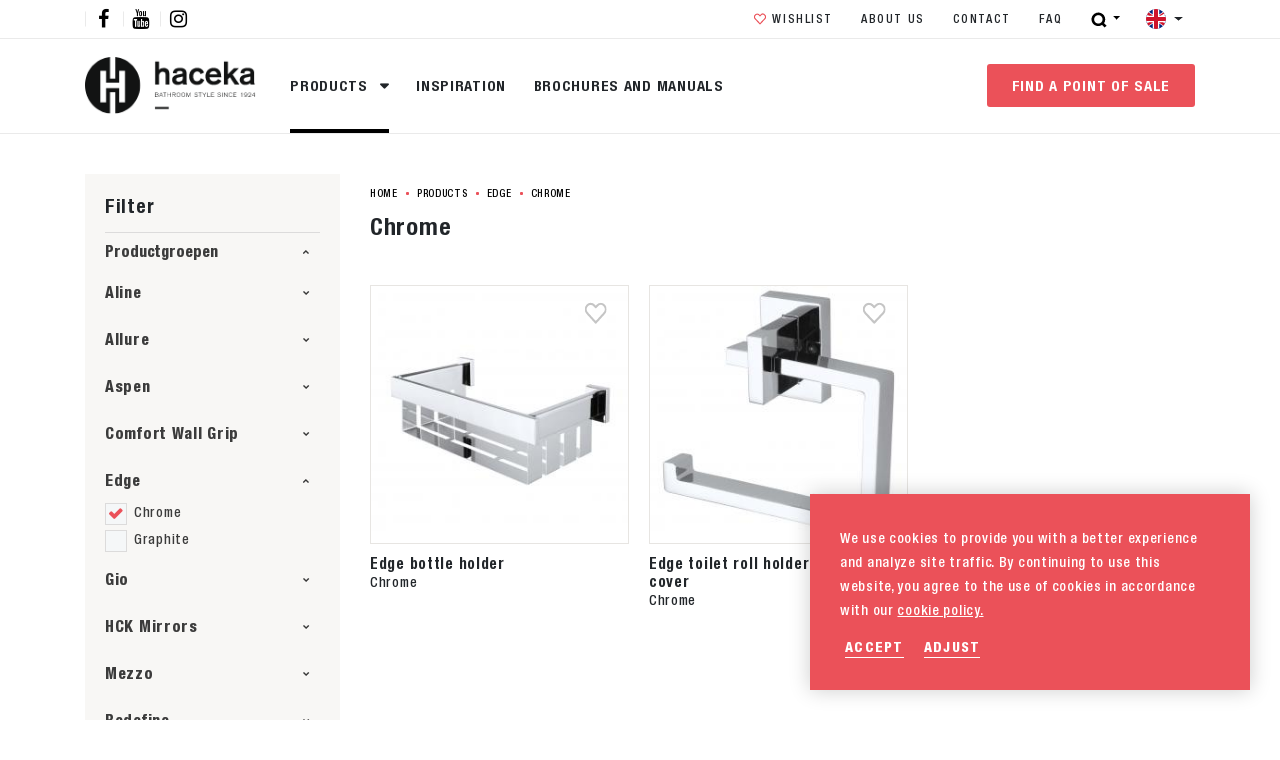

--- FILE ---
content_type: text/html; charset=UTF-8
request_url: https://www.haceka.com/products/edge/chrome?refine_productfunctionalproductname%5B%5D=bottle-holder&refine_productfunctionalproductname%5B%5D=toilet-roll-holder-without-cover
body_size: 49674
content:
<!DOCTYPE html> <html lang="en"> <head> <title>Chrome | Haceka</title> <meta charset="utf-8"> <meta name="viewport" content="width=device-width, initial-scale=1, maximum-scale=1"> <link rel="canonical" href="/products/edge/chrome" /> <meta http-equiv="language" content="en"> <meta name="description" lang="en" content=""> <meta name="keywords" lang="en" content=""> <meta name="author" lang="en" content="Haceka"> <meta name="robots" lang="en" content="all"> <meta name="format-detection" content="telephone=no"> <meta property="og:title" content="Chrome" /> <meta property="og:description" content="" /> <meta property="og:url" content="/products/edge/chrome" /> <meta property="og:type" content="article"> <link href="/public/themes/www/_compiled/css/libraries-5c3400e12d.css" rel="stylesheet" type="text/css" class="libraries"> <link href="/public/themes/www/_compiled/css/haceka-desktop-ced6f93891.css" rel="stylesheet" type="text/css" class="haceka-desktop"> <script type="text/javascript">
                
                document.cookie = "device=tablet";
                location.reload();
                
            </script> <link rel="shortcut icon" href="/public/themes/www/assets/favicon/haceka/favicon.ico" type="image/x-icon"> <!--[if lt IE 9]>
    <script src="https://cdnjs.cloudflare.com/ajax/libs/html5shiv/3.7.3/html5shiv.min.js"></script>
    <![endif]--> <script>
        var Site = {
            "id" : 4
        };

        function getTokenName() {
            return 'wingzz_token';
        }

        function getTokenValue() {
            return 'T5fKzw0AaXdDhvEHy2cATv7CzBK0Q8Hz5u9CeL7u';
        }
    </script> <script>
        // Exports data for Facebook Pixel
        var studioibizz_information_facebook = {
            content_ids: [100],
            content_type: "Productgroup"
        };
    </script> <script>(function(w,d,s,l,i){w[l]=w[l]||[];w[l].push({'gtm.start':
new Date().getTime(),event:'gtm.js'});var f=d.getElementsByTagName(s)[0],
j=d.createElement(s),dl=l!='dataLayer'?'&l='+l:'';j.async=true;j.src=
'https://www.googletagmanager.com/gtm.js?id='+i+dl;f.parentNode.insertBefore(j,f);
})(window,document,'script','dataLayer','GTM-TDTVR9S');</script> <style>
        :root {
            --placeholder: url("../images/placeholders/4.jpg");
        }
    </style> </head> <body class=" view " data-language="en_GB"> <noscript><iframe src="https://www.googletagmanager.com/ns.html?id=GTM-TDTVR9S" height="0" width="0" style="display:none;visibility:hidden"></iframe></noscript> <div class="ibizz-widget" data-uuid="eyJtb2R1bGUiOiJXaWRnZXRUb2VnYW5rZWxpamtoZWlkIiwic2l0ZV9pZCI6MywiaXRlbV9pZCI6MX0=" data-target="WidgetToegankelijkheid"></div> <script src="https://apps.ibizz.nl/loadWidget.js" fetchpriority="high" data-entry="aHR0cHM6Ly90b2VnYW5rZWxpamtoZWlkLndpZGdldHMuaWJpenoubmw="></script> <script type="text/javascript">
		if (JSON.parse(sessionStorage.getItem('animationsStatus'))) {
			document.documentElement.classList.add('accessibility-no-animations');
		}
    </script> <style>
				.accessibility-darkmode .Document.view:not(.home):not(.filter) .maincontainer .mainrow::before, 
				.accessibility-darkmode .Document.builder:not(.home):not(.filter) .maincontainer .mainrow::before,
                .accessibility-darkmode body .uspcolumn .fullcolumn .Usp.Overview.default::before,
				.accessibility-darkmode .News.view.default .mainrow > .maincolumn .Main .Text blockquote,
				.accessibility-darkmode .Form.Detail > .inner.dm-background {
                    background:#333 !important;
                }
				.accessibility-darkmode .navbar-brand {
					filter:invert(1) brightness(2);
				}
				.accessibility-darkmode .News.view.default .mainrow > .figurecolumn::before,
				.accessibility-darkmode .home .contentcolumn h1::before {
					display: none !important;
				}
				.accessibility-darkmode .modal-content,
				.accessibility-darkmode .colored.bglgrey{
					background:#333 !important;
					color:#fff !important;
				}
				.accessibility-darkmode .Faq.Overview.default .panel-group .panel-body ul.links > li > button::after, 
				.accessibility-darkmode .Faq.Overview.featured .panel-group .panel-body ul.links > li > button::after {
				color:#fff;
				}
				.accessibility-darkmode nav .more.outline.dark:hover {
					background:#333 !important; border-color:#333 !important; color:#fff !important;
				}
				.accessibility-darkmode ul.navbar.mainNav > li > a::before {
					background:currentColor;
				}
            </style> <div id="topcontainer"> <div id="svg-sprite" style="opacity:0;position:absolute;z-index:-99999;"> <svg xmlns="http://www.w3.org/2000/svg" xmlns:xlink="http://www.w3.org/1999/xlink"><defs><svg viewBox="0 0 45 45" id="24-7" xmlns="http://www.w3.org/2000/svg"><path d="M22.5 39.6C13 39.6 5.4 32 5.4 22.5c0-4.5 1.8-8.9 5-12.1 3.2-3.2 7.6-5 12.1-5 2.9 0 5.8.7 8.3 2.1l3.4 1.9h-4.6v2h8.1V3.3h-2v5L34 7.2c-3.3-2.5-7.3-3.8-11.4-3.8h-.1C11.9 3.4 3.3 12 3.3 22.6s8.6 19.2 19.2 19.2c10.2 0 18.6-8 19.2-18.2h-2c-.6 9-8.1 16-17.2 16"/><path d="M23.5 13.4h-2v9.5l5.6 5.7 1.4-1.5-5.1-5v-8.7z"/></svg><svg viewBox="0 0 28 28" id="3d" xmlns="http://www.w3.org/2000/svg"><path d="M21.5 27.3h-15v-5.1H2.9V15H4v6.1h2.6V7.7H3.9v5.6h-1V6.6h3.6V.8h14.9v5.6H25v7.2h-1.1V7.4h-2.6v13.5h2.6v-5.6H25V22h-3.6v5.3zM7.6 22.2v4h12.8V22h-2.5v-1.1h2.5V7.4h-2v-1h2V1.8h-2.5v1.5H10V1.8H7.6v4.8h2.5v1.1H7.6v13.5h2v1.1l-2-.1z"/><path d="M14 17.7l-4.9-2.5v-2.5l4.9-2.5 4.9 2.5v2.5L14 17.7zm-3.9-3.8v.7l3.3 1.7v-.7l-3.3-1.7zm7.8 0l-3.3 1.7v.7l3.3-1.7v-.7zM14 11.4L10.8 13l3.2 1.6 3.2-1.6-3.2-1.6z"/></svg><svg viewBox="0 0 20 12" id="arrow" xmlns="http://www.w3.org/2000/svg"><path d="M19.4 5.6L14.7.9l-.7.7 3.9 3.9H.6v1h17.3L14 10.4l.7.7 4.7-4.7.4-.4z"/></svg><svg viewBox="0 0 24 24" id="authentication--edit" xmlns="http://www.w3.org/2000/svg"><path d="M19.8 9.8l-5.6-5.6 1.1-1.1c1.3.5 2.4 1.3 3.4 2.2 1 1 1.7 2.1 2.2 3.4l-1.1 1.1zM9.2 20.4c-1-2.6-3.1-4.6-5.6-5.6l10-10 5.6 5.6-10 10zm-6.1-2.3c0-.9-.1-1.7-.1-2.5 2.5.9 4.5 2.9 5.4 5.4-.9-.1-1.7-.1-2.6-.1-.2-1.4-1.3-2.5-2.7-2.8m.1 2.7V19c.9.3 1.5 1 1.7 1.8-.6.1-1.2 0-1.7 0M22.8 8.7C22.3 6.9 21.3 5.3 20 4c-1.3-1.3-2.9-2.3-4.6-2.8-.3-.1-.7 0-.9.2l-13 13c-.2.2-.3.5-.3.7.2 2.1.2 4.3.2 6.6 0 .5.4.9.9.9 2.3 0 4.5.1 6.6.2H9c.2 0 .5-.1.6-.3l13-13c.3-.2.3-.5.2-.8"/></svg><svg viewBox="0 0 24 24" id="authentication--email" xmlns="http://www.w3.org/2000/svg"><path d="M16 12l5.6-5v10L16 12zM2.4 7L8 12l-5.6 5V7zm9.6 7.2L2.5 5.7c.1-.1.2-.1.3-.1h18.5c.1 0 .2 0 .3.1L12 14.2zm9.2 4.2H2.8c-.1 0-.2 0-.3-.1l6.3-5.6 2.9 2.6c.1.1.2.1.3.1.1 0 .2 0 .3-.1l2.9-2.6 6.3 5.6c-.1.1-.2.1-.3.1m0-14.8H2.8C1.4 3.6.4 4.6.4 6v12c0 1.3 1.1 2.4 2.4 2.4h18.5c1.3 0 2.4-1.1 2.4-2.4V6c-.1-1.4-1.1-2.4-2.5-2.4"/></svg><svg viewBox="0 0 24 24" id="authentication--password" xmlns="http://www.w3.org/2000/svg"><path d="M20.9 21.9H3.1V11.4h17.8v10.5zM6.6 7.4C6.6 4.4 9 2 12 2c2.9 0 5.3 2.4 5.3 5.4v2H6.6v-2zm14.3 2h-1.6v-2c0-4-3.3-7.3-7.3-7.3S4.7 3.4 4.7 7.4v2H3.1c-1.1 0-2 .9-2 2v10.5c0 1.1.9 2 2 2h17.8c1.1 0 2-.9 2-2V11.4c0-1.1-.9-2-2-2"/><path d="M11 17.1v2.3h2v-2.3c.6-.4 1.1-1 1.1-1.8 0-1.1-.9-2.1-2.1-2.1-1.1 0-2.1.9-2.1 2.1 0 .8.5 1.5 1.1 1.8"/></svg><svg viewBox="0 0 30 30" id="checkout--cart" xmlns="http://www.w3.org/2000/svg"><path d="M20.9 21.8c0 .7-.6 1.1-1.1 1.1-.7 0-1.1-.6-1.1-1.1v-6.4c0-.7.6-1.1 1.1-1.1.7 0 1.1.6 1.1 1.1v6.4zm-4.8 0c0 .7-.6 1.1-1.1 1.1-.7 0-1.1-.6-1.1-1.1v-6.4c0-.7.6-1.1 1.1-1.1.7 0 1.1.6 1.1 1.1v6.4zm-4.7 0c0 .7-.6 1.1-1.1 1.1-.6 0-1.1-.6-1.1-1.1v-6.4c0-.7.6-1.1 1.1-1.1.7 0 1.1.6 1.1 1.1v6.4zM9 6.1c0-.4.3-.7.7-.7h10.4c.4 0 .7.3.7.7v3.3H8.9L9 6.1zm15.1 3.2V6.1c0-2.1-1.7-3.8-3.8-3.8H9.9c-2.1 0-4 1.7-4 3.8v3.3h-4c-1 0-1.7.7-1.7 1.7v3.7c0 1 .7 1.7 1.7 1.7h.6l1.8 9.9c.1.9.9 1.4 1.7 1.4h18.2c.9 0 1.6-.6 1.7-1.4l1.8-10.1h.4c1 0 1.7-.7 1.7-1.7v-3.7c0-1-.7-1.7-1.7-1.7l-4 .1z"/></svg><svg viewBox="0 0 57 57" id="checkout--cart-plus" xmlns="http://www.w3.org/2000/svg"><path d="M42.1 32.8c-3.4 0-6.5-1-9.2-2.7v10c0 1-.8 1.8-1.8 1.8s-1.8-.8-1.8-1.8V30c0-.8.6-1.5 1.3-1.8-2.2-2.1-3.8-4.8-4.6-7.8H14.1v-5.2c0-.6.5-1.2 1.2-1.2h10.2c.2-1.7.7-3.4 1.4-4.9H15.3c-3.4 0-6.1 2.7-6.1 6.1v5.2H2.9C1.4 20.4.3 21.6.3 23v5.7c0 1.5 1.2 2.6 2.6 2.6h.8l2.9 15.9c.2 1.3 1.3 2.2 2.6 2.2h28.7c1.3 0 2.4-.9 2.6-2.2l2.7-14.6c-.4.2-.8.2-1.1.2zm-24.3 7.3c0 1-.8 1.8-1.8 1.8s-1.8-.8-1.8-1.8V30c0-1 .8-1.8 1.8-1.8s1.8.8 1.8 1.8v10.1zm7.5 0c0 1-.8 1.8-1.8 1.8s-1.8-.8-1.8-1.8V30c0-1 .8-1.8 1.8-1.8s1.8.8 1.8 1.8v10.1z"/><path d="M42.1 1.5C34 1.5 27.4 8 27.4 16.2S34 30.8 42.1 30.8s14.7-6.6 14.7-14.7S50.2 1.5 42.1 1.5zm6 16.2h-4.5v4.5c0 .8-.7 1.5-1.5 1.5s-1.5-.7-1.5-1.5v-4.5h-4.5c-.8 0-1.5-.7-1.5-1.5s.7-1.5 1.5-1.5h4.5v-4.5c0-.8.7-1.5 1.5-1.5s1.5.7 1.5 1.5v4.5h4.5c.8 0 1.5.7 1.5 1.5s-.7 1.5-1.5 1.5z"/></svg><svg version="1.1" id="checkout--delete" x="0" y="0" viewBox="0 0 24 24" xml:space="preserve" xmlns="http://www.w3.org/2000/svg"><style>.st0{fill:#1d1d1b}</style><path class="st0" d="M18.2 21.2H5.8l-1-15.9h14.3l-.9 15.9zM12 2.8c.6 0 1.2.2 1.6.6h-3.3c.5-.4 1.1-.6 1.7-.6m9.6.6h-5.7C15.2 1.9 13.7.9 12 .9c-1.7 0-3.2 1-3.9 2.5H2.4c-.5 0-.9.4-.9.9s.4.9.9.9H3l1 16c.1 1 .9 1.8 1.8 1.8h12.4c1 0 1.8-.8 1.8-1.8l1-16h.6c.5 0 .9-.4.9-.9s-.4-.9-.9-.9"/><path class="st0" d="M8.5 19.7c.6 0 1-.5.9-1l-.6-11c0-.5-.5-.9-1-.9s-.9.5-.9 1l.6 11c.1.5.5.9 1 .9M15.4 19.7c.1 0 .1 0 0 0 .5 0 .9-.4 1-.9l.6-11c0-.5-.4-.9-.9-1-.5 0-.9.4-1 .9l-.6 11c0 .5.4.9.9 1M12 19.7c.5 0 .9-.4.9-.9v-11c0-.5-.4-.9-.9-.9s-.9.4-.9.9v11c0 .5.4.9.9.9"/></svg><svg viewBox="0 0 22 22" id="checkout--filter" xmlns="http://www.w3.org/2000/svg"><path d="M1.6 19.2h10c.5 1.3 1.7 2.3 3.2 2.3 1.5 0 2.7-1 3.2-2.3h2.2c.6 0 1.1-.5 1.1-1.1 0-.6-.5-1.1-1.1-1.1H18c-.5-1.3-1.7-2.3-3.2-2.3s-2.7 1-3.2 2.3h-10c-.6 0-1.1.5-1.1 1.1 0 .6.5 1.1 1.1 1.1m13.3-2.3c.6 0 1.1.5 1.1 1.1 0 .6-.5 1.1-1.1 1.1-.6 0-1.1-.5-1.1-1.1-.1-.6.4-1.1 1.1-1.1m6.6-5.9c0-.6-.5-1.1-1.1-1.1h-10c-.5-1.4-1.8-2.3-3.3-2.3-1.5 0-2.7 1-3.2 2.3H1.6C1 9.9.5 10.4.5 11c0 .6.5 1.1 1.1 1.1h2.2c.5 1.3 1.7 2.3 3.2 2.3 1.5 0 2.7-1 3.2-2.3h10c.8 0 1.3-.5 1.3-1.1M8.3 11c0 .6-.5 1.1-1.1 1.1-.7 0-1.2-.5-1.2-1.1 0-.6.5-1.1 1.1-1.1.7 0 1.2.5 1.2 1.1M1.6 5.1h10c.5 1.3 1.7 2.3 3.2 2.3 1.5 0 2.7-1 3.2-2.3h2.2c.6 0 1.1-.5 1.1-1.1 0-.6-.5-1.1-1.1-1.1H18C17.5 1.6 16.3.6 14.8.6c-1.5 0-2.7 1-3.2 2.3h-10C1 2.8.5 3.3.5 3.9c0 .7.5 1.2 1.1 1.2m13.3-2.3c.6 0 1.1.5 1.1 1.1 0 .6-.5 1.1-1.1 1.1-.6 0-1.1-.5-1.1-1.1-.1-.6.4-1.1 1.1-1.1"/></svg><svg viewBox="0 0 40 40" id="checkout--service" xmlns="http://www.w3.org/2000/svg"><path d="M36.4 23c0 1.9-1.5 3.4-3.4 3.4h-2v-9.1h2c1.9 0 3.4 1.5 3.4 3.4V23zM22.5 37.5H20c-.8 0-1.5-.7-1.5-1.5s.7-1.5 1.5-1.5h2.5c.8 0 1.5.7 1.5 1.5s-.7 1.5-1.5 1.5M9.1 26.4H7c-1.9 0-3.4-1.5-3.4-3.4v-2.3c0-1.9 1.5-3.4 3.4-3.4h2v9.1zm24.3-11.1v-1.5c0-3.6-1.3-6.9-3.6-9.4C27.4 1.9 24.2.5 20.6.5h-1.2c-3.5 0-6.8 1.4-9.2 3.9-2.3 2.5-3.6 5.8-3.6 9.4v1.5c-2.8.2-5 2.5-5 5.4V23c0 3 2.4 5.4 5.4 5.4h3c.5 0 1-.4 1-1V16.3c0-.5-.4-1-1-1H8.6v-1.5c0-6.5 4.6-11.3 10.8-11.3h1.2c6.1 0 10.8 4.9 10.8 11.3v1.5H30c-.5 0-1 .4-1 1v11.1c0 .5.4 1 1 1h1.4c-.4 5.1-3.9 6.3-5.6 6.6-.5-1.4-1.8-2.4-3.3-2.4H20c-1.9 0-3.5 1.5-3.5 3.4s1.6 3.5 3.5 3.5h2.5c1.6 0 2.9-1.1 3.3-2.5.8-.1 2.1-.4 3.3-1.1 1.8-1 3.9-3.2 4.2-7.4 2.8-.2 5-2.5 5-5.3v-2.3c.1-3.1-2.1-5.4-4.9-5.6"/></svg><svg viewBox="0 0 22 22" id="checkout--sort" xmlns="http://www.w3.org/2000/svg"><path d="M8.9 7.5L5.6 4.2c-.2-.3-.5-.4-.9-.4-.3 0-.6.1-.8.4L.5 7.5C.1 8 0 8.7.5 9.2s1.2.5 1.7 0l1.4-1.4V14c0 .7.5 1.2 1.2 1.2S6 14.7 6 14V7.9l1.3 1.3c.5.5 1.2.5 1.7 0 .4-.5.4-1.2-.1-1.7M13.1 14.5l3.3 3.3c.2.2.5.4.9.4.3 0 .6-.1.8-.4l3.4-3.4c.5-.5.5-1.2 0-1.7s-1.2-.5-1.7 0l-1.4 1.4V7.9c0-.7-.5-1.2-1.2-1.2S16 7.2 16 7.9v6.2l-1.3-1.3c-.5-.5-1.2-.5-1.7 0-.4.5-.4 1.2.1 1.7"/></svg><svg version="1.1" id="checkout--trash" x="0" y="0" viewBox="0 0 24 24" xml:space="preserve" xmlns="http://www.w3.org/2000/svg"><style>.st0{fill:#1d1d1b}</style><path class="st0" d="M18.2 21.2H5.8l-1-15.9h14.3l-.9 15.9zM12 2.8c.6 0 1.2.2 1.6.6h-3.3c.5-.4 1.1-.6 1.7-.6m9.6.6h-5.7C15.2 1.9 13.7.9 12 .9c-1.7 0-3.2 1-3.9 2.5H2.4c-.5 0-.9.4-.9.9s.4.9.9.9H3l1 16c.1 1 .9 1.8 1.8 1.8h12.4c1 0 1.8-.8 1.8-1.8l1-16h.6c.5 0 .9-.4.9-.9s-.4-.9-.9-.9"/><path class="st0" d="M8.5 19.7c.6 0 1-.5.9-1l-.6-11c0-.5-.5-.9-1-.9s-.9.5-.9 1l.6 11c.1.5.5.9 1 .9M15.4 19.7c.1 0 .1 0 0 0 .5 0 .9-.4 1-.9l.6-11c0-.5-.4-.9-.9-1-.5 0-.9.4-1 .9l-.6 11c0 .5.4.9.9 1M12 19.7c.5 0 .9-.4.9-.9v-11c0-.5-.4-.9-.9-.9s-.9.4-.9.9v11c0 .5.4.9.9.9"/></svg><svg viewBox="0 0 24 24" id="close" xmlns="http://www.w3.org/2000/svg"><path d="M22.8 21.5L13.3 12l9.5-9.5-1.3-1.3-9.5 9.5-9.5-9.5-1.3 1.3 9.5 9.5-9.5 9.5 1.3 1.3 9.5-9.5 9.5 9.5z"/></svg><svg viewBox="0 0 45 45" id="contact" xmlns="http://www.w3.org/2000/svg"><path d="M38.9 18.5l-.1-.1v-.2c-.3-8.6-7.3-15.5-15.9-15.7-9-.2-16.4 6.9-16.6 15.8v.2l-.1.1c-3.1 1.4-5 4.5-5 7.8C1.1 31.1 5 35 9.8 35h1V17.7h-1c-.4 0-.7 0-1.1.1h-.3v-.3c.6-6.9 6.1-12.5 13-13 7.8-.6 14.6 5.2 15.3 13v.3h-.3c-.4 0-.7-.1-1.1-.1h-1V35h1c.4 0 .8 0 1.1-.1h.3V38h-8.1v-2.5h-6.1c-2 0-3.5 1.6-3.5 3.6s1.6 3.5 3.5 3.5h6.1V40h10.1v-5.8l.1-.1c1.9-.9 3.4-2.4 4.2-4.2 2.1-4.3.2-9.4-4.1-11.4zM8.4 19.9l.3-.1v13l-.3-.1c-2.6-.5-4.6-2.5-5.1-5.1-.7-3.5 1.6-7 5.1-7.7zm18.2 20.6h-4c-.8 0-1.5-.7-1.5-1.5s.7-1.5 1.5-1.5h4v3zm10-7.7l-.3.1v-13l.3.1c2.6.5 4.6 2.5 5.1 5.1.7 3.5-1.6 7-5.1 7.7z"/></svg><svg viewBox="0 0 50 50" id="correct" xmlns="http://www.w3.org/2000/svg"><path d="M43.16 6.4c-7.59 7.47-16.33 16.02-24.22 23.78L6.24 19.56 0 26.8l16.1 13.43 3.4 2.84 3.14-3.11C31.21 31.52 41.41 21.55 50 13.09L43.16 6.4z"/></svg><svg viewBox="0 0 28 28" id="cta--bewerking" xmlns="http://www.w3.org/2000/svg"><path d="M11.247 22.683l11.455-11.455 2.262 2.263L13.51 24.946zM7.212 18.667L18.667 7.212l2.05 2.05L9.264 20.719zM3.035 14.51L14.49 3.055l2.263 2.263L5.298 16.773z"/></svg><svg viewBox="0 0 28 28" id="cta--breedte" xmlns="http://www.w3.org/2000/svg"><path d="M12.9 3v9.9H7.2l1.7-1.6-1.6-1.6L3 14l4.3 4.3 1.5-1.5-1.7-1.6h5.7V25H15v-9.9h5.7l-1.6 1.6 1.5 1.5L25 14l-4.3-4.3-1.5 1.5 1.6 1.6h-5.7V3h-2.2z"/></svg><svg viewBox="0 0 35 35" id="cta--brochure" xmlns="http://www.w3.org/2000/svg"><path d="M33.8 32l-10-3.3V3.3l10 3.3V32zM13 31.7V6.3l9.1-3v25.4l-9.1 3zm-1.8 0l-10-3.3V3l10 3.3v25.4z"/></svg><svg viewBox="0 0 28 28" id="cta--dikte" xmlns="http://www.w3.org/2000/svg"><path d="M4.3 6.501h19.4v-2.2H4.3v2.2zM4.3 11.201h19.4v-2.9H4.3v2.9zM4.3 16.401h19.4v-3.5H4.3v3.5zM4.3 23.701h19.4v-5.5H4.3v5.5z"/></svg><svg viewBox="0 0 28 28" id="cta--lengte" xmlns="http://www.w3.org/2000/svg"><path d="M25 12.9h-9.9V7.2l1.6 1.7 1.5-1.5L14 3 9.7 7.3l1.5 1.5 1.6-1.7v5.7H3V15h9.9v5.7l-1.6-1.6-1.5 1.5L14 25l4.3-4.3-1.5-1.5-1.6 1.6v-5.7H25v-2.2z"/></svg><svg viewBox="0 0 35 35" id="cta--marker" xmlns="http://www.w3.org/2000/svg"><path d="M17.5 31.9L8.8 17.8c-.2-.4-.4-.7-.6-1.1-1.2-3-.8-6.5 1.1-9.2 1.8-2.7 4.9-4.4 8.2-4.3 3.2 0 6.3 1.5 8.1 4.2 1.9 2.6 2.3 6 1.2 9.1 0 .1-.1.2-.1.3-.1.3-.3.6-.5.9l-8.7 14.2zm0-24c-2.6 0-4.8 2.1-4.8 4.8 0 2.6 2.1 4.8 4.8 4.8 2.6 0 4.7-2.1 4.8-4.7 0-2.7-2.1-4.8-4.8-4.9z"/></svg><svg viewBox="0 0 30 30" id="cta--questions" xmlns="http://www.w3.org/2000/svg"><path d="M14.96 30l-2.74-2.74.08-.08H1.41V0h27.17v27.17h-10.8L14.96 30zM15 16.8c-.65 0-1.17.53-1.17 1.17 0 .65.53 1.17 1.17 1.17.65 0 1.17-.52 1.17-1.17 0-.64-.52-1.17-1.17-1.17zm0-6.67c.74 0 1.34.6 1.34 1.34 0 .35-.14.7-.39.95-.03.03-.11.1-.17.14l-.04.03c-1.15.8-1.83 2.12-1.81 3.51 0 .07.06.13.13.13h1.89c.07 0 .13-.06.13-.13a2.13 2.13 0 011.02-1.85l.03-.03c.12-.1.23-.19.34-.3 1.36-1.36 1.36-3.57 0-4.93s-3.57-1.36-4.93 0c-.65.65-1.02 1.54-1.02 2.47 0 .07.06.13.13.13h1.9c.07 0 .13-.06.13-.13-.02-.73.58-1.33 1.32-1.33z"/></svg><svg viewBox="0 0 35 35" id="cta--staal" xmlns="http://www.w3.org/2000/svg"><path d="M18.5 27.3l-1 .5-1-.5-10.4-5.2-4.2 2.1L17.5 32l15.6-7.8-4.2-2.1-10.4 5.2zM17.5 3L1.9 10.8l15.6 7.8 15.6-7.8L17.5 3z"/><path d="M18.5 20.6l-1 .5-1-.5-10.4-5.2-4.2 2.1 15.6 7.8 15.6-7.8-4.2-2.1-10.4 5.2z"/></svg><svg viewBox="0 0 28 28" id="cta--type" xmlns="http://www.w3.org/2000/svg"><path d="M14 25l-5.2-5.3 5.2-5.2 5.3 5.2L14 25zm5.7-5.8L14.5 14l5.2-5.2L25 14l-5.3 5.2zm-11.4 0L3 14l5.3-5.2 5.2 5.2-5.2 5.2zm5.7-5.7L8.8 8.3 14 3l5.3 5.3-5.3 5.2z"/></svg><svg viewBox="0 0 12 12" id="download" xmlns="http://www.w3.org/2000/svg"><path d="M10.943 2.457l-1.6-1.4-3.4 3-3.4-3-1.6 1.4 5 4.4 5-4.4zM.943 8.957h10.1v2H.943z"/></svg><svg viewBox="0 0 28 28" id="email" xmlns="http://www.w3.org/2000/svg"><path d="M27.5 23.4H.5V4.6h27v18.8zm-16.8-7.7l-7.6 6.2h21.7l-7.7-6.2-3 2.9-.2.2h-.1l-1-1.1-2.1-2zM26 7.1l-7.8 7.5L26 21V7.1zM2 7.2v13.7l7.7-6.3L2 7.2zm.9-1.1l11 10.7L25 6.1H2.9z"/></svg><svg viewBox="0 0 30 30" id="favorite" xmlns="http://www.w3.org/2000/svg"><path d="M14.99 28.58c-.39 0-.75-.16-1.02-.44L2.36 15.84a8.745 8.745 0 010-11.94C5.37.72 10.39.59 13.57 3.6l.3.3L15 5.1l1.13-1.19a7.901 7.901 0 0111.51 0 8.745 8.745 0 010 11.94c-1.93 2.04-3.87 4.08-5.8 6.13s-3.88 4.1-5.83 6.16c-.01.01-.02.02-.03.04l-.01.01c-.27.25-.62.39-.98.39zM8.11 4.18c-1.41.01-2.76.61-3.72 1.65v.01a5.943 5.943 0 000 8.06L15 25.12c1.87-1.97 3.77-3.98 5.6-5.91l.01-.02.03-.03c1.65-1.75 3.3-3.49 4.95-5.24a5.935 5.935 0 000-8.07 4.975 4.975 0 00-7.04-.4c-.14.13-.28.26-.4.4l-2.13 2.27-.02.02-.03.03c-.56.53-1.45.51-1.99-.05l-2.15-2.28a5.06 5.06 0 00-3.72-1.66z"/></svg><svg viewBox="0 0 20 20" id="favorite-full" xmlns="http://www.w3.org/2000/svg"><path d="M19.4 4.5C19 3.2 18.1 2.2 17 1.7c-.9-.5-1.8-.5-2.6-.5-1.9 0-3.5.8-4.4 2.2C9.1 2 7.4 1.2 5.5 1.2c-.8 0-1.7.2-2.5.5-1.1.5-2 1.6-2.4 2.9C0 6.1.1 7.8.8 9.2c.6 1.3 2.6 3.9 8.5 9.3l.3.3c.1.1.3.1.4.1h.1c.1 0 .1 0 .2-.1h.2l.3-.3c5.9-5.3 7.9-8 8.5-9.3.6-1.4.6-3.2.1-4.7z"/></svg><svg viewBox="0 0 38 38" id="file" xmlns="http://www.w3.org/2000/svg"><path d="M32.1 37H5.9V1h20.3l5.9 5.9V37zM7.5 2.6v32.7h22.9V9.2h-6.5V2.6H7.5zm18 0v4.9h4.9l-4.9-4.9z"/></svg><svg viewBox="0 0 22 22" id="general--mail" xmlns="http://www.w3.org/2000/svg"><path d="M20.7 16.6c0 .8-.7 1.5-1.5 1.5H2.7c-.8 0-1.5-.7-1.5-1.5V5.4c0-.8.7-1.5 1.5-1.5h16.5c.8 0 1.5.7 1.5 1.5v11.2zM19.3 2.7H2.7C1.2 2.7 0 3.9 0 5.4v11.3c0 1.5 1.2 2.7 2.7 2.7h16.5c1.5 0 2.7-1.2 2.7-2.7V5.4c0-1.5-1.2-2.7-2.6-2.7"/><path d="M13.9 10.9l5.3-4.8c.2-.2.3-.6 0-.9-.2-.2-.6-.3-.9 0L11 11.8l-1.4-1.3-.1-.1-5.9-5.2c-.2-.3-.6-.3-.9 0-.2.3-.2.6 0 .9l5.4 4.8-5.4 5c-.2.2-.3.6 0 .9.2.1.4.2.5.2.1 0 .3-.1.4-.2l5.5-5.1 1.5 1.3c.1.1.3.2.4.2.1 0 .3-.1.4-.2l1.5-1.4 5.4 5.2c.1.1.3.2.4.2.2 0 .3-.1.4-.2.2-.2.2-.6 0-.9l-5.2-5z"/></svg><svg viewBox="0 0 22 22" id="general--print" xmlns="http://www.w3.org/2000/svg"><path d="M19.8 12.9c0 1.1-.9 1.9-1.9 1.9h-.5v-1.4h.8c.3 0 .6-.3.6-.6s-.3-.6-.6-.6H3.8c-.3 0-.6.3-.6.6s.3.6.6.6h.9v1.4h-.6c-1.1 0-1.9-.9-1.9-1.9v-5c0-1 .9-1.9 1.9-1.9h13.7c1.1 0 1.9.9 1.9 1.9v5zM16.2 20c0 .2-.2.4-.4.4H6.2c-.2 0-.4-.2-.4-.4v-6.5h10.4V20zM5.8 3.6c0-1.1.9-1.9 1.9-1.9h6.5c1.1 0 1.9.9 1.9 1.9v1.2H5.8V3.6zm12.1 1.2h-.5V3.6c0-1.7-1.4-3.1-3.1-3.1H7.7C6 .5 4.6 1.9 4.6 3.6v1.2h-.5C2.4 4.8 1 6.2 1 7.9v5C1 14.6 2.4 16 4.1 16h.5v3.9c0 .9.7 1.5 1.5 1.5h9.6c.9 0 1.5-.7 1.5-1.5V16h.5c1.7 0 3.1-1.4 3.1-3.1v-5c.2-1.7-1.2-3.1-2.9-3.1"/><path d="M7.2 16.4h7.5c.3 0 .6-.3.6-.6s-.3-.6-.6-.6H7.2c-.3 0-.6.3-.6.6s.3.6.6.6M14.7 17.6H7.3c-.3 0-.6.3-.6.6s.3.6.6.6h7.5c.3 0 .6-.3.6-.6-.1-.4-.3-.6-.7-.6M17.9 7.1h-1.2c-.3 0-.6.3-.6.6s.3.6.6.6h1.2c.3 0 .6-.3.6-.6-.1-.3-.3-.6-.6-.6"/></svg><svg viewBox="0 0 28 28" id="hr" xmlns="http://www.w3.org/2000/svg"><path d="M0 10.1h1.1v1.1H0zM3.4 10.1h1.1v1.1H3.4zM6.7 10.1h1.1v1.1H6.7zM10.1 10.1h1.1v1.1h-1.1zM13.4 10.1h1.1v1.1h-1.1zM16.8 10.1h1.1v1.1h-1.1zM20.2 10.1h1.1v1.1h-1.1zM23.5 10.1h1.1v1.1h-1.1zM26.9 10.1H28v1.1h-1.1z"/><g><path d="M0 13.4h1.1v1.1H0zM3.4 13.4h1.1v1.1H3.4zM6.7 13.4h1.1v1.1H6.7zM10.1 13.4h1.1v1.1h-1.1zM13.4 13.4h1.1v1.1h-1.1zM16.8 13.4h1.1v1.1h-1.1zM20.2 13.4h1.1v1.1h-1.1zM23.5 13.4h1.1v1.1h-1.1zM26.9 13.4H28v1.1h-1.1z"/></g><g><path d="M0 16.8h1.1v1.1H0zM3.4 16.8h1.1v1.1H3.4zM6.7 16.8h1.1v1.1H6.7zM10.1 16.8h1.1v1.1h-1.1zM13.4 16.8h1.1v1.1h-1.1zM16.8 16.8h1.1v1.1h-1.1zM20.2 16.8h1.1v1.1h-1.1zM23.5 16.8h1.1v1.1h-1.1zM26.9 16.8H28v1.1h-1.1z"/></g></svg><svg viewBox="0 0 12 12" id="info" xmlns="http://www.w3.org/2000/svg"><path d="M6 0C2.7 0 0 2.7 0 6s2.7 6 6 6 6-2.7 6-6-2.7-6-6-6" fill="#373737"/><path d="M5.1 4.1h1.8V2.3H5.1v1.8zM5.1 9.7h1.8V5H5.1v4.7z" fill="#fff"/></svg><svg viewBox="0 0 30 30" id="information" xmlns="http://www.w3.org/2000/svg"><path d="M15 0C6.72 0 0 6.72 0 15s6.72 15 15 15 15-6.72 15-15C29.98 6.73 23.27.02 15 0"/><path d="M13.13 9.38h3.75V5.63h-3.75v3.75zM13.13 24.38h3.75V13.13h-3.75v11.25z" fill="#fff"/></svg><svg viewBox="0 0 28.1 37" id="leaf" xmlns="http://www.w3.org/2000/svg"><path d="M28 .6c-.1-.3-.5-.6-.9-.6C17 0 8.6 3.3 4 9 .4 13.4-.8 19.1.5 25.3l1.9-.4c-1.2-5.6-.1-10.7 3.1-14.6C9.3 5.5 16 2.6 24.3 2.1h.5l-.2.4C23 5.2 23 8.4 23 11.6c0 6.9.1 13.5-14.3 16.8l-.3.1v-.3c.6-7.2 3.8-13.1 8.3-15.6l-.9-1.8C7.7 15.3 4.9 27.5 6.9 37l1.9-.4c-.4-1.9-.6-3.9-.6-5.8v-.2h.2C25.1 26.9 25 18.4 25 11.6c0-4 0-7.5 2.7-9.9.3-.2.5-.7.3-1.1"/></svg><svg viewBox="0 0 28 28" id="location" xmlns="http://www.w3.org/2000/svg"><path d="M27.472 14.406h-27v-5l2.5-5.3h22l2.5 5.5v4.8zm-23.2-8.4l-1.8 3.9v2.6h23.2v-2.6l-1.8-3.9h-19.6zM23.172 23.906h1.9v-8.4h-1.9v8.4zM14.872 15.506v6.5h-10.1v-6.5h-1.9v8.4h13.9v-8.4h-1.9z"/></svg><svg viewBox="0 0 50 50" id="locator" xmlns="http://www.w3.org/2000/svg"><path d="M50 0L0 22.72l22.73 4.55L27.27 50 50 0z"/></svg><svg viewBox="0 0 151 69" id="logo" xmlns="http://www.w3.org/2000/svg"><path d="M53.6 68.1c-5.2.1-10.5-.5-15.5-1.8-4.5-1.2-8.7-3.2-12.5-5.9-3.8-2.6-6.9-6-9.1-10-2.1-3.8-3.2-8.1-3.2-12.4 0-3.6.9-7.1 2.7-10.2 1.9-3.3 4.4-6.2 7.3-8.5 6.4-5 15-8.3 24.3-9.1 2.8-2.9 6.1-5.3 9.8-6.9 3.8-1.6 7.9-2.4 12-2.4 7.2 0 13.2 2.3 19.8 7.6l-1.1.9c-6.4-5.1-12-7.3-18.7-7.3-8.3 0-15.4 3-19.7 8.1h2.8c6.6 0 13.1 2 18.5 5.8 2.5 1.8 4.6 4.1 6.1 6.7 1.5 2.7 2.3 5.8 2.3 8.9 0 1.1-.1 2.1-.3 3.2 1-.2 2-.4 3-.7.1-.4.2-.8.2-1.2 1.6-7.9 3-14.6 9.7-20.8 3.1-2.8 6-4.2 9-4.2 1.6 0 3.2.6 4.4 1.6 1.2 1.2 1.9 2.8 1.8 4.6 0 3-1.5 6.1-4.5 9.2-3 3.2-7.6 6.4-13.5 9.5v1.5c.1 2.7-.1 5.5-.5 8.2-1 6.1-3.8 11.6-8.2 15.9-2.2 2.1-4.7 3.8-7.4 5.2-2.9 1.5-6 2.5-9.1 3.2-3.3.9-6.8 1.3-10.4 1.3zm-7-56.4c-17.8 2.1-31.2 14.1-31.2 28 0 7.1 3.6 13.8 10 18.9 6.6 5.2 15.4 8.1 24.9 8.1 9.6.2 18.8-4.4 24.4-12.2 3.1-4.4 5.5-10.5 7.4-19.1-1 .4-2.1.6-3.2.9C75 46.7 66 52.5 53.7 52.5c-12.6 0-21.1-6.1-21.1-15.1.1-1.6.5-3.2 1.3-4.7l1.5.3c-.7 1.5-1.1 3.2-1.2 4.8 0 3.7 1.9 7.1 5.5 9.6 3.7 2.5 8 3.9 12.5 3.8 10.7 0 20-5.7 24.4-14.8-2.3.2-4.8.3-7 .3-6.1 0-12.1-1.7-17.2-4.9-2.3-1.5-4.2-3.4-5.7-5.7-1.4-2.2-2.2-4.8-2.2-7.4.1-2.5.8-4.9 2.1-7zm4.5-.3h-2.2c-1.3 2-2.8 4.3-2.8 7.4 0 4.6 2.6 8.9 7.2 12 5.1 3.2 11 4.8 17 4.7 2.2 0 4.4-.1 6.6-.3.6-1.6.9-3.3.9-5 0-4.8-2.7-9.5-7.4-13-4.9-3.7-11.8-5.8-19.3-5.8zM101 9.2c-3.3 0-5.9 1.9-7.9 5.6-2 3.8-3.3 9.5-3.7 16.8 10.2-5.8 15.2-12.1 15.2-19.3 0-1.9-1.5-3.1-3.6-3.1z" fill="#c2baaf"/><path d="M7 29.1c-.7-.3-1.5-.5-2.2-.5-.8-.1-1.6.5-1.7 1.3v.2c0 1.9 4.8 1.1 4.8 4.8 0 2.4-1.9 3.3-4.1 3.3-1 0-1.9-.1-2.8-.4l.2-2c.8.4 1.6.7 2.5.7.8 0 1.9-.4 1.9-1.4 0-2.1-4.8-1.2-4.8-4.8 0-2.4 1.9-3.3 3.8-3.3.9 0 1.8.1 2.6.4L7 29.1zM13.3 38.2c-1.2 0-2.3-.4-3.1-1.2-.7-.8-1.1-1.9-1.1-3 0-1.2.4-2.3 1.2-3.1.8-.8 1.9-1.2 3-1.1 1.1 0 2.2.4 3 1.1.8.8 1.3 2 1.2 3.1 0 1.1-.4 2.2-1.1 3-.8.9-1.9 1.3-3.1 1.2zm0-6.8c-1.2.1-2.1 1.1-2 2.3v.1c0 1 .3 2.8 2 2.8s2-1.8 2-2.8c.1-1.2-.7-2.2-1.9-2.4h-.1zM19.3 38.1h2.1V26.3h-2.1v11.8zM25.7 38.1h-2.1V30h2.1v8.1zm0-9.6h-2.1v-2h2.1v2zM30.8 38.2c-1 .1-2-.4-2.6-1.3-.5-.9-.8-1.9-.8-3 0-1.3.3-4.2 3.4-4.2.9 0 1.8.4 2.4 1.1v-4.6h2.1V38h-2v-.9c-.6.8-1.5 1.2-2.5 1.1zm.6-6.8c-1.3 0-1.7 1.3-1.7 2.6s.5 2.6 1.8 2.6c1.4 0 1.9-1.4 1.9-2.6-.1-1.2-.7-2.6-2-2.6zM38.3 31.5h-1.6V30h1.6v-1.1c-.2-1.4.8-2.6 2.2-2.7h.4c.5 0 1 .1 1.5.2l-.2 1.6c-.3-.2-.6-.3-.9-.3-.7 0-.9.6-.9 1.2v1h1.8v1.5h-1.8v6.5h-2.1v-6.4zM43.7 38.1h2.1V26.3h-2.1v11.8zM51.7 38.2c-1.2 0-2.3-.4-3.1-1.2-.7-.8-1.1-1.9-1.1-3 0-1.2.4-2.3 1.2-3.1.8-.8 1.9-1.2 3-1.1 1.1 0 2.2.4 3 1.1.8.8 1.3 2 1.2 3.1 0 1.1-.4 2.2-1.1 3-.8.9-1.9 1.3-3.1 1.2zm0-6.8c-1.2.1-2.1 1.1-2 2.3v.1c0 1 .3 2.8 2 2.8 1.8 0 2-1.8 2-2.8.1-1.2-.7-2.2-1.9-2.4h-.1zM61.3 38.2c-1.2 0-2.3-.4-3.1-1.2-.7-.8-1.1-1.9-1.1-3 0-1.2.4-2.3 1.2-3.1.8-.8 1.9-1.2 3-1.1 1.1 0 2.2.4 3 1.1.8.8 1.3 2 1.2 3.1 0 1.1-.4 2.2-1.1 3-.8.9-2 1.3-3.1 1.2zm0-6.8c-1.2.1-2.1 1.1-2 2.3v.1c0 1 .3 2.8 2 2.8 1.8 0 2-1.8 2-2.8.1-1.2-.7-2.2-1.9-2.4h-.1zM67.2 30h1.9v1.8c.2-1.1 1.1-1.9 2.2-2 .2 0 .4 0 .6.1V32c-.3-.1-.6-.2-.9-.2-1.7 0-1.7 2.1-1.7 3.3v3h-2.1V30zM73.4 26.6h-.9v-.4h2.3v.4h-.9v2.7h-.4v-2.7zM75.2 26.2h.8l1 2.5.9-2.5h.7v3h-.4v-2.6l-1 2.6h-.4l-1-2.6v2.6h-.4v-3zM87.7 38h1.1v-1.1h-1.1V38zM90.1 38h1.1v-1.1h-1.1V38zM92.6 38h1.1v-1.1h-1.1V38zM95.3 33.9h-1.1v-.7h1.1v-.4c0-1.2.3-1.9 1.6-1.9.2 0 .4 0 .6.1v.7c-.1 0-.3-.1-.4-.1-.8 0-.9.5-.9 1.1v.5h1.3v.7h-1.3V38h-.9v-4.1zM100.3 38.1c-1.3 0-2.4-1.1-2.4-2.4v-.1c-.1-1.3.9-2.4 2.2-2.5h.2c1.3 0 2.4 1 2.4 2.3v.2c0 1.3-1 2.5-2.3 2.5h-.1zm0-4.3c-.9.1-1.6.9-1.5 1.8-.1.9.5 1.7 1.4 1.8h.1c.9-.1 1.6-.8 1.5-1.7v-.1c.1-.9-.6-1.7-1.5-1.8zM103.8 33.2h.8v.8c.2-.5.7-.8 1.2-.9.2 0 .4 0 .6.1v.8c-.2-.1-.3-.1-.5-.1-.8 0-1.3.8-1.3 2V38h-.9v-4.8zM109.5 38.1c-1.3.1-2.4-.8-2.5-2.1v-.5c-.1-1.2.8-2.3 2-2.4h.2c1.4 0 2.1.9 2.1 2.7h-3.4c0 .4.2.8.5 1.1.3.3.7.5 1.1.5.5 0 1-.2 1.5-.5v.9h-.1c-.5.2-.9.3-1.4.3zm-.3-4.3c-.7 0-1.3.6-1.3 1.3h2.5c0-.4-.1-.7-.4-1-.2-.2-.5-.3-.8-.3zM114.5 38h-1.1l-1.7-4.8h1l1.3 3.9 1.3-3.9h.9l-1.7 4.8zM119 38.1c-1.3.1-2.4-.8-2.5-2.1v-.5c-.1-1.2.8-2.3 2-2.4h.2c1.4 0 2.1.9 2.1 2.7h-3.4c0 .4.2.8.5 1.1.3.3.7.5 1.1.5.5 0 1-.2 1.5-.5v.9h-.1c-.4.2-.9.3-1.4.3zm-.2-4.3c-.7 0-1.3.6-1.3 1.3h2.5c0-.4-.1-.7-.4-1-.2-.2-.5-.3-.8-.3zM122 33.2h.8v.8c.2-.5.7-.8 1.2-.9.2 0 .4 0 .6.1v.8c-.2-.1-.3-.1-.5-.1-.8 0-1.3.8-1.3 2V38h-.8v-4.8zM127.9 39.3c.1 0 .3.1.4.1.8 0 1.1-1.1 1.1-1.2 0-.2-.1-.3-.2-.5l-1.6-4.5h1l1.3 4 1.3-4h.9l-1.8 4.9c-.3.9-.7 2-1.8 2-.2 0-.4 0-.6-.1v-.7zM134.9 38.1c-1.3 0-2.4-1.1-2.4-2.4v-.1c-.1-1.3.9-2.4 2.2-2.5h.2c1.3 0 2.4 1 2.4 2.3v.2c0 1.3-1 2.5-2.3 2.5h-.1zm0-4.3c-.9.1-1.6.9-1.5 1.8-.1.9.5 1.7 1.4 1.8h.1c.9-.1 1.6-.8 1.5-1.7v-.1c0-.9-.6-1.7-1.5-1.8zM142.6 38h-.9v-.8c-.3.6-.9.9-1.6.9-1.2 0-1.8-.8-1.8-2.1v-2.8h.9v2.5c0 1.1.2 1.7 1 1.7 1 0 1.5-.8 1.5-2v-2.2h.9V38zM144 33.2h.8v.8c.2-.5.7-.8 1.2-.9.2 0 .4 0 .6.1v.8c-.2-.1-.3-.1-.5-.1-.8 0-1.3.8-1.3 2V38h-.8v-4.8zM147.3 37.1c.3.2.7.3 1.1.3.4 0 .9-.2.9-.7 0-.9-2.1-.8-2.1-2.1 0-1 .7-1.5 1.7-1.5.4 0 .7.1 1.1.2l-.1.8c-.3-.1-.6-.2-.9-.2-.5 0-.8.2-.8.6 0 1 2.1.7 2.1 2.2 0 .8-.7 1.5-1.5 1.5h-.2c-.5 0-.9-.1-1.3-.3v-.8z" fill="#020203"/></svg><svg viewBox="0 0 60 60" id="mail" xmlns="http://www.w3.org/2000/svg"><path d="M19.06 14.39h21.89c.58-.06 1-.57.95-1.15.05-.58-.38-1.09-.95-1.15H19.06c-.58.06-1 .57-.95 1.15-.05.58.37 1.09.95 1.15M19.06 22.01h21.89c.58-.06 1-.57.95-1.15.05-.58-.38-1.09-.95-1.15H19.06c-.58.06-1 .57-.95 1.15-.05.57.37 1.08.95 1.15M41.9 28.48c.05-.58-.38-1.09-.95-1.15H19.06c-.58.06-1 .57-.95 1.15-.05.58.38 1.09.95 1.15h21.89c.58-.07 1-.57.95-1.15" fill="#e50043"/><path d="M58.85 53.95H1.15c-.64 0-1.15-.51-1.15-1.14V29.07c0-.18.05-.36.12-.52l.08-.14c.05-.08.12-.16.2-.22l.29-.18c.11-.05.23-.08.34-.09l.09-.03.03.02h8.27V7.19c0-.63.51-1.15 1.15-1.15h38.85c.63 0 1.15.51 1.15 1.15v20.7l8.46.03c.09.01.18.03.26.07l.28.17c.08.06.15.13.21.22l.09.14c.08.16.12.34.13.52V52.8c0 .64-.51 1.15-1.15 1.15zM2.31 30.94v20.69h55.4V30.94L31.26 44.68c-.79.4-1.72.4-2.51 0L2.31 30.94zm9.41-22.6v24.91l18.07 9.39c.06.03.13.04.2.04s.14-.01.2-.04l18.08-9.39V8.34H11.72zM50.58 30.2v1.86l3.57-1.86h-3.57zm-44.72 0l3.57 1.86V30.2H5.86z"/></svg><svg viewBox="0 0 60 60" id="marker" xmlns="http://www.w3.org/2000/svg"><path d="M27.55 0c-.08 0-.16.01-.24.02C17.34 1.27 9.78 9.63 9.55 19.67c-.08 6.55 3.48 13.16 7.55 19.8s8.71 13.35 11.17 19.65c.27.7 1.06 1.05 1.76.78.35-.13.63-.41.77-.76 2.61-6.25 7.42-12.82 11.64-19.37s7.93-13.09 8.01-19.64C50.5 10.07 43.1 1.5 33.12.09a1.365 1.365 0 10-.4 2.7h.03C41.38 4 47.78 11.41 47.71 20.13c-.06 5.51-3.42 11.73-7.58 18.18-3.61 5.59-7.68 11.34-10.55 17.14-2.73-5.86-6.7-11.71-10.17-17.38-4.01-6.54-7.2-12.83-7.14-18.35.23-8.7 6.77-15.92 15.4-16.99.75-.03 1.34-.67 1.3-1.42S28.3-.03 27.55 0"/><path d="M30 29.9h-.11a9.558 9.558 0 01-9.43-9.65A9.574 9.574 0 0130 10.82h.11c5.26.07 9.48 4.38 9.43 9.65-.08 5.22-4.33 9.41-9.54 9.43zm0-16.35c-3.76.02-6.78 3.09-6.76 6.84.02 3.69 2.99 6.69 6.68 6.76H30a6.795 6.795 0 006.71-6.89c-.05-3.66-2.98-6.63-6.64-6.71H30z" fill="#e50043"/></svg><svg viewBox="0 0 60 60" id="mobile" xmlns="http://www.w3.org/2000/svg"><path d="M43.61 60H16.39c-3.07 0-5.55-2.49-5.56-5.56V5.55c0-3.07 2.49-5.55 5.56-5.55h27.22c3.06.01 5.54 2.49 5.56 5.55v48.89c-.02 3.07-2.5 5.55-5.56 5.56zm-30.55-8.89v3.33c0 1.84 1.49 3.33 3.33 3.33h27.22c1.84 0 3.33-1.49 3.34-3.33V5.55c0-1.84-1.5-3.33-3.34-3.33H16.39c-1.84 0-3.33 1.49-3.33 3.33v43.33h30.27c.61 0 1.11.5 1.11 1.11s-.5 1.11-1.11 1.11c0 0 0 0 0 0H13.06z" stroke="#000" stroke-width=".1" stroke-miterlimit="10"/><path d="M29.99 56.62a2.09 2.09 0 11-.1-4.18h.1c1.15.02 2.07.94 2.09 2.09 0 1.16-.94 2.09-2.09 2.09zM27.57 7.29h4.85c.61-.02 1.09-.54 1.07-1.15a1.1 1.1 0 00-1.08-1.07h-4.84c-.61-.02-1.13.46-1.15 1.07s.46 1.13 1.07 1.15h.08M35.83 7.29h.82c.61.02 1.13-.46 1.15-1.07.02-.61-.46-1.13-1.07-1.15h-.96c-.61.02-1.09.53-1.07 1.15.02.58.49 1.05 1.07 1.07h.06z" stroke="#000" stroke-width=".1" stroke-miterlimit="10"/><path d="M26.92 24.22c.44-.43.44-1.13.01-1.57l-.01-.01c-.4-.43-1.08-.45-1.51-.05l-.05.05-2.87 2.91c-.43.44-.42 1.14.02 1.57.2.2.48.31.76.32.29 0 .57-.11.78-.31l2.87-2.91zM37.17 20.42L23.83 33.75c-.43.44-.42 1.14.01 1.57.44.43 1.14.42 1.57-.01l13.33-13.33c.43-.44.43-1.14 0-1.58-.44-.43-1.14-.42-1.57.02M37.14 30.11l-3.67 3.67c-.43.44-.43 1.14 0 1.58.44.41 1.13.41 1.58 0l3.67-3.67c.41-.46.36-1.17-.1-1.58-.42-.37-1.05-.37-1.48 0" fill="#e50043" stroke="#e50043" stroke-width=".2" stroke-miterlimit="10"/></svg><svg viewBox="0 0 260 260" id="nederland" xmlns="http://www.w3.org/2000/svg"><path d="M217.7 2l-16.2 3.9L164 10l-25.4 17v14.3l-5.9 20.4H154L148.2 85l-24.6 25.8-8.4-3.6V95.5l8.4-10.5 4.6-11.8-13-20.1H96l-9.2 54-19.6 32-6.6 13.1-9.1 4.4-14 11.4 23.1 12.7-37.6 3.8 28.6 13.8H19l4 12.9 11.2-4.4 17.4 11.6L68 202.5h12.5l6.4-11.4 15.6 6.4 12.8-6.4 13 19.3 35.8 11.6-15.8 27.4 5.8 8.6h19.1l2.8-16.4-9.8-3.8 2.5-6.5 12.3-7.4v-5.5h-5.1l7.3-15.9v-15l-14.6-19.4v-9.4l9.1-6.5 17.2 6.5 17.5-6.5 6.5-6.9-7.8-10.9 21.2-14.5-3.4-19.7-17.8-4.7V83.1l23.2-2V61.7l6.7-14.5V27l-15.7-10.1L217.7 2z"/></svg><svg viewBox="0 0 14 17" id="phone" xmlns="http://www.w3.org/2000/svg"><path d="M3.215 0l3.046 4.264-2.3 1.58c-.451 1.381 3.213 6.508 4.69 6.566l2.3-1.58L14 15.094l-2.31 1.569c-2.057 1.428-6.39-1.95-8.74-5.234S-1.152 3 .92 1.59z"/></svg><svg viewBox="0 0 50 50" id="play" xmlns="http://www.w3.org/2000/svg"><path d="M2.5 0v50l45-25-45-25z"/></svg><svg viewBox="0 0 60 60" id="productgroup--bath" xmlns="http://www.w3.org/2000/svg"><path d="M58.3 22.84c1.09 1.05 1.7 2.44 1.7 3.92s-.6 2.87-1.7 3.92c-.63.6-1.37 1.04-2.17 1.3v10.37c0 5.08-3.1 9.45-7.5 11.33v3.08c0 .97-.79 1.76-1.76 1.76s-1.76-.79-1.76-1.76v-2.17c-.42.04-.85.07-1.29.07H16.17c-.44 0-.87-.02-1.29-.07v2.17c0 .97-.79 1.76-1.76 1.76s-1.76-.79-1.76-1.76v-3.08c-4.4-1.87-7.5-6.25-7.5-11.33V31.99c-.8-.26-1.54-.7-2.17-1.3C.6 29.63 0 28.24 0 26.76s.6-2.87 1.7-3.92a5.674 5.674 0 013.93-1.59h1.99V11.5c0-2.63.94-5.1 2.66-6.97 1.75-1.91 4.1-2.96 6.6-2.96s4.82.9 6.52 2.55c1.36 1.31 2.25 3.03 2.58 4.95h1.21c.97 0 1.76.79 1.76 1.76s-.79 1.76-1.76 1.76h-5.63c-.97 0-1.76-.79-1.76-1.76s.79-1.76 1.76-1.76h.82c-.67-2.41-2.75-3.98-5.51-3.98-1.51 0-2.93.65-4.01 1.82-1.12 1.22-1.73 2.85-1.73 4.6v9.75h43.24c1.47-.01 2.86.56 3.93 1.58zm-3.93 5.91H5.63c-1.12 0-2.11-.93-2.11-1.99s.99-1.99 2.11-1.99h48.75c1.12 0 2.11.93 2.11 1.99-.01 1.06-.99 1.99-2.12 1.99zm-1.75 13.6c0 4.85-3.94 8.79-8.79 8.79H16.17c-4.85 0-8.79-3.94-8.79-8.79V32.27h45.23v10.08z" fill-rule="evenodd" clip-rule="evenodd"/></svg><svg viewBox="0 0 50 50" id="productgroup--bathroom" xmlns="http://www.w3.org/2000/svg"><path d="M10.1 43.5v-37h15.1v4.3h-1.8c-2.3 0-4.2 1.9-4.2 4.2v3.5h14V15c0-2.3-1.9-4.2-4.2-4.2h-1.8V4.5h-19v39H3.7v2h42.6v-2H10.1zM29 12.8c1 0 1.9.7 2.1 1.8v1.9h-10V15c0-1.2 1-2.2 2.2-2.2H29z"/><path d="M25.2 21.4h2v4.5h-2zM30.9 21.4h2v4.5h-2zM19.5 21.4h2v4.5h-2zM25.2 29.9h2v4.5h-2zM30.9 29.9h2v4.5h-2zM19.5 29.9h2v4.5h-2z"/></svg><svg viewBox="0 0 50 50" id="productgroup--bedroom" xmlns="http://www.w3.org/2000/svg"><path d="M44.8 41.2H5.2v-5.6H4v-9.9c0-2.1 1.3-3.9 3.3-4.7l.2-.1V8.8h35.1v12.1l.2.1c2 .7 3.3 2.6 3.3 4.7v9.9h-1.2v5.6zM7.1 35.5v3.7h35.8v-3.7H7.1zM9 22.6c-1.7 0-3.1 1.4-3.1 3.1v8h38.2v-8c0-1.7-1.4-3.1-3.1-3.1H9zm3.4-8.8h25.1v6.9h3.1v-10H9.3v10h3.1v-6.9zm13.5 1.9v5h9.7v-5h-9.7zm-11.6 0v5H24v-5h-9.7z"/></svg><svg viewBox="0 0 60 60" id="productgroup--crane" xmlns="http://www.w3.org/2000/svg"><path d="M34.69 7.54h23.44c1.04 0 1.88.84 1.88 1.87s-.84 1.88-1.88 1.88H34.69c-2.44 0-4.53 1.57-5.3 3.75h.53c7.8 0 14.15 6.35 14.15 14.15v2.73H45c1.04 0 1.88.84 1.88 1.87v7.5c0 1.04-.84 1.88-1.88 1.88H1.88C.84 43.17 0 42.33 0 41.29v-7.5c0-1.04.84-1.87 1.88-1.87h.94v-2.73c0-7.8 6.35-14.15 14.15-14.15h.96c.94-8.43 8.1-15 16.77-15h23.44c1.04 0 1.88.84 1.88 1.88s-.84 1.87-1.88 1.87H34.69c-6.6 0-12.08 4.9-12.99 11.25h3.8c.87-4.27 4.66-7.5 9.19-7.5zm5.62 21.65v2.73H6.56v-2.73c0-5.73 4.67-10.4 10.4-10.4h12.95c5.74 0 10.4 4.67 10.4 10.4zM3.75 39.42h39.38v-3.75H3.75v3.75zM23.44 45.04c-1.04 0-1.88.84-1.88 1.88v2.7c0 1.04.84 1.88 1.88 1.88s1.88-.84 1.88-1.88v-2.7a1.89 1.89 0 00-1.88-1.88M34.69 45.04c-1.04 0-1.88.84-1.88 1.88v2.7c0 1.04.84 1.88 1.88 1.88s1.88-.84 1.88-1.88v-2.7a1.89 1.89 0 00-1.88-1.88M29.06 53.6c-1.04 0-1.88.84-1.88 1.88v2.7c0 1.04.84 1.88 1.88 1.88s1.88-.84 1.88-1.88v-2.7c0-1.04-.84-1.88-1.88-1.88M41.25 53.6c-1.04 0-1.88.84-1.88 1.88v2.7c0 1.04.84 1.88 1.88 1.88s1.88-.84 1.88-1.88v-2.7c0-1.04-.84-1.88-1.88-1.88M12.19 45.04c-1.04 0-1.88.84-1.88 1.88v2.7c0 1.04.84 1.88 1.88 1.88s1.88-.84 1.88-1.88v-2.7a1.89 1.89 0 00-1.88-1.88M17.81 53.6c-1.04 0-1.88.84-1.88 1.88v2.7c0 1.04.84 1.88 1.88 1.88s1.88-.84 1.88-1.88v-2.7c0-1.04-.84-1.88-1.88-1.88M6.56 53.6c-1.04 0-1.88.84-1.88 1.88v2.7c0 1.04.84 1.88 1.88 1.88s1.88-.84 1.88-1.88v-2.7c0-1.04-.84-1.88-1.88-1.88" fill-rule="evenodd" clip-rule="evenodd"/></svg><svg viewBox="0 0 50 50" id="productgroup--diningroom" xmlns="http://www.w3.org/2000/svg"><path d="M14 45.5h-2V33.8h-2v-6.1h5v-8.5h-3V4.5h26v14.7h-3v8.5h5v6.1h-2v11.6h-2V33.8H14v11.7zm-2-15.9v2.2h26v-2.2H12zm5-10.4v8.5h16v-8.5H17zM14 6.5v10.8h22V6.5H14z"/></svg><svg viewBox="0 0 50 50" id="productgroup--hall" xmlns="http://www.w3.org/2000/svg"><path d="M33.8 6c-.4 3.7-3 6.7-6.6 7.7l-1.1.3V6h-2.2v19.9l-1.1-.3c-3.6-.9-6.2-4-6.6-7.7H14c.4 5 4.2 9.1 9.2 10l.7.1v13.8h-4V44H30v-2.2h-4V16.1l.7-.1c5-.8 8.8-4.9 9.2-10h-2.1z"/></svg><svg viewBox="0 0 67 66" id="productgroup--hongaars" xmlns="http://www.w3.org/2000/svg"><ellipse cx="33.5" cy="33" rx="33.5" ry="33" fill="#fff"/><defs><ellipse id="bza" cx="33.5" cy="33" rx="33.5" ry="33"/></defs><clipPath id="bzb"><use xlink:href="#bza" overflow="visible"/></clipPath><g clip-path="url(#bzb)"><path d="M80.2 102.2h0L64.6 86.8h0v-7.6l15.6 15.4 15.7-15.4v-.1L80.2 94.5h0L64.6 79.1v-7.6l15.6 15.4 15.7-15.4v15.3l-15.7 15.4h0zm-31.3 0h0L33.3 86.8h0v-7.6l15.6 15.4v0l15.6-15.4v7.6h0l-15.6 15.4h0zm-31.3 0h0L2 86.8h0v-7.6l15.6 15.4 15.6-15.4v7.6h0l-15.6 15.4h0zm-31.3 0h0l-15.7-15.4v-7.6l15.7 15.4v0L2 79.2v7.6h0l-15.7 15.4h0zm62.6-7.7h0L33.3 79.1v-7.6l15.6 15.4 15.6-15.4v7.6L48.9 94.5h0zm-62.6 0h0l-15.7-15.4v-7.6l15.7 15.4L2 71.5v7.6l-15.7 15.4h0zm0-7.6h0zm31.3 7.6h0L2 79.1h0v-7.5L17.6 87l15.6-15.4v7.6L17.6 94.5h0zm62.6-7.7h0L64.6 71.5v-7.6l15.6 15.4 15.7-15.4v-.1L80.2 79.2h0L64.6 63.8v-7.6l15.6 15.4 15.7-15.4v15.2L80.2 86.8h0zm-31.3 0h0L33.3 71.5v-7.6l15.6 15.4v0l15.6-15.4v7.6L48.9 86.8h0zm-31.3 0h0L2 71.5v-7.6l15.6 15.4 15.6-15.4v7.6L17.6 86.8h0zm-31.3 0h0l-15.7-15.4v-7.6l15.7 15.4v0L2 63.9v7.6l-15.7 15.3h0zm62.6-7.6h0L33.3 63.8v-7.6l15.6 15.4 15.6-15.4v7.6L48.9 79.2h0zm0-7.6h0zm-62.6 7.6h0l-15.7-15.4v-7.6l15.7 15.4L2 56.3v7.6l-15.7 15.3h0zm0-7.6h0zm31.3 7.6h0L2 63.8h0v-7.5l15.6 15.4 15.6-15.4v7.6L17.6 79.2h0zm62.6-7.6h0L64.6 56.2v-7.6L80.2 64l15.7-15.4v-.1L80.2 63.9h0L64.6 48.5V41l15.6 15.4L95.8 41v15.2L80.2 71.6h0zm-31.3 0h0L33.3 56.2v-7.6L48.9 64v0l15.6-15.4v7.6L48.9 71.6h0zm-31.3 0h0L2 56.2v-7.6L17.6 64l15.6-15.4v7.6L17.6 71.6h0zm-31.3 0h0l-15.7-15.4v-7.6L-13.7 64v0L2 48.6v7.6l-15.7 15.4h0zm62.6-7.7h0L33.3 48.5V41l15.6 15.4L64.5 41v7.6L48.9 63.9h0zm0-7.5h0zm-62.6 7.5h0l-15.7-15.4V41l15.7 15.4L2 41v7.6l-15.7 15.3h0zm0-7.5h0zm31.3 7.5h0L2 48.5h0V41l15.6 15.4L33.2 41v7.6L17.6 63.9h0zm62.6-7.6h0L64.6 40.9v-7.6l15.6 15.4 15.7-15.4v-.1L80.2 48.7h0L64.6 33.3v-7.6l15.6 15.4 15.7-15.4v15.2L80.2 56.3h0zm-31.3 0h0L33.3 40.9v-7.6l15.6 15.4v0l15.6-15.4v7.6L48.9 56.3h0zm-31.3 0h0L2 40.9v-7.6l15.6 15.4 15.6-15.4v7.6L17.6 56.3h0zm-31.3 0h0l-15.7-15.4v-7.6l15.7 15.4v0L2 33.4V41l-15.7 15.3h0zm62.6-7.6h0L33.3 33.3v-7.6l15.6 15.4 15.6-15.4v7.6L48.9 48.7h0zm0-7.6h0zm-62.6 7.6h0l-15.7-15.4v-7.6l15.7 15.4L2 25.7v7.6l-15.7 15.4h0zm0-7.6h0zm31.3 7.6h0L2 33.3h0v-7.5l15.6 15.4 15.6-15.4v7.6L17.6 48.7h0zM80.2 41h0L64.6 25.6V18l15.6 15.4L95.8 18v0L80.2 33.4h0L64.6 18v-7.6l15.6 15.4 15.7-15.4v15.2L80.2 41h0zm-31.3 0h0L33.3 25.6V18l15.6 15.4v0L64.5 18v7.6L48.9 41h0zm-31.3 0h0L2 25.6V18l15.6 15.4L33.2 18v7.6L17.6 41h0zm-31.3 0h0l-15.7-15.4V18l15.7 15.4v0L2 18.1v7.6L-13.7 41h0zm62.6-7.6h0L33.3 18v-7.6l15.6 15.4 15.6-15.4V18L48.9 33.4h0zm0-7.6h0zm-62.6 7.6h0L-29.3 18v-7.6l15.7 15.4L2 10.5V18l-15.7 15.4h0zm0-7.6h0zm31.3 7.6h0L2 18h0v-7.5l15.6 15.4 15.6-15.4V18L17.6 33.4h0zm62.6-7.6h0L64.6 10.4V2.8l15.6 15.4L95.8 2.8v-.1L80.2 18.1h0L64.6 2.7v-7.6l15.6 15.4L95.8-4.9v15.2L80.2 25.8h0zm-31.3 0h0L33.3 10.4V2.8l15.6 15.4v0L64.5 2.8v7.6L48.9 25.8h0zm-31.3 0h0L2 10.4V2.8l15.6 15.4L33.2 2.8v7.6L17.6 25.8h0zm-31.3 0h0l-15.7-15.4V2.8l15.7 15.4v0L2 2.8v7.6l-15.7 15.4h0zm62.6-7.7h0L33.3 2.7v-7.6l15.6 15.4h0L64.5-4.8v7.6L48.9 18.1h0zm-62.6 0h0L-29.3 2.7v-7.6l15.7 15.4h0L2-4.8v7.6l-15.7 15.3h0zm31.3 0h0L2 2.7h0v-7.5l15.6 15.4L33.2-4.8v7.6L17.6 18.1h0zm62.6-7.6h0L64.6-4.9v-7.6L80.2 2.9l15.7-15.4v-.1L80.2 2.9h0L64.6-12.5v-7.6L80.2-4.7l15.7-15.4v15.2L80.2 10.5h0zm-31.3 0h0L33.3-4.9v-7.6L48.9 2.9v0l15.6-15.4v7.6L48.9 10.5h0zm-31.3 0h0L2-4.9v-7.6L17.6 2.9l15.6-15.4v7.6L17.6 10.5h0zm-31.3 0h0L-29.3-4.9v-7.6l15.7 15.4v0L2-12.5v7.6l-15.7 15.4h0zm62.6-7.6h0L33.3-12.5v-7.6L48.9-4.7h0l15.6-15.4v7.6L48.9 2.9h0zm-62.6 0h0l-15.7-15.4v-7.6l15.7 15.4h0L2-20.1v7.6L-13.7 2.9h0zm31.3 0h0L2-12.5h0V-20L17.6-4.7l15.6-15.4v7.6L17.6 2.9h0zm62.6-7.7h0L64.6-20.2v-7.6l15.6 15.4 15.7-15.4v-.1L80.2-12.4h0L64.6-27.8v-7.6L80.2-20h0l15.7-15.4v15.3L80.2-4.8h0zm-31.3 0h0L33.3-20.2v-7.6l15.6 15.4v0l15.6-15.4v7.6L48.9-4.8h0zm-31.3 0h0L2-20.2v-7.6l15.6 15.4 15.6-15.4v7.6L17.6-4.8h0zm-31.3 0h0l-15.7-15.4v-7.6l15.7 15.4v0L2-27.7v7.6L-13.7-4.8h0zm62.6-7.6h0L33.3-27.8v-7.6L48.9-20h0l15.6-15.4v7.6L48.9-12.4h0zm-62.6 0h0l-15.7-15.4v-7.6L-13.7-20h0L2-35.4v7.6l-15.7 15.4h0zm31.3 0h0L2-27.8h0v-7.6L17.6-20h0l15.6-15.4v7.6L17.6-12.4h0z" fill="none" stroke="#1d1d1b" stroke-width="1.106" stroke-linecap="round" stroke-miterlimit="10"/></g></svg><svg viewBox="0 0 50 50" id="productgroup--kidsroom" xmlns="http://www.w3.org/2000/svg"><path d="M32.3 30.9c-1.4 2.8-4.2 4.5-7.3 4.5-3.1 0-5.9-1.7-7.3-4.5l-.4-.9-1.7.8.4.8c1.7 3.4 5.2 5.6 9 5.6s7.3-2.1 9-5.6l.4-.8-1.7-.8-.4.9z"/><path d="M41.9 21.3h-1.1c-2.3-6-7.7-10.2-14.1-10.9.1-.3.2-.6.3-.8.2-.3.5-.6.8-.8.2-.1.4-.1.6-.1.4 0 .7.1 1 .2l.9.3.7-1.7-.9-.3c-.5-.2-1.1-.3-1.6-.3s-.9.1-1.3.2c-.6.3-1.2.7-1.5 1.3-.1-.1-.1-.2-.2-.4-.5-.8-1.2-1.4-2-1.8-.5-.2-1-.3-1.6-.4h-.3c-.5 0-1.1.1-1.6.2l-1 .4.5 1.8.9-.2c.4-.1.7-.2 1.1-.2.4 0 .7.1 1.1.2.5.2.9.6 1.2 1.1.3.4.5.8.6 1.3-6.8.2-12.9 4.5-15.2 10.9H8.1c-3.3 0-5.9 2.6-5.9 5.9 0 3.3 2.6 5.9 5.9 5.9h1.1c2.5 6.6 8.8 11 15.8 11s13.3-4.4 15.8-10.9h1.1c3.3 0 5.9-2.6 5.9-5.9 0-3.3-2.6-6-5.9-6zm-33.3 10h-.5c-2.2 0-4-1.8-4-4s1.8-4 4-4h.5c-.6 2.6-.6 5.3 0 8zm31.4-4c0 .5 0 1-.1 1.3 0 .1 0 .3-.1.4v.1c0 .2-.1.4-.1.6 0 .2-.1.5-.2.8 0 .1-.1.2-.1.3v.1l-.3.9c-1.5 4.5-5 8-9.4 9.5-7.8 2.7-16.3-1.5-19-9.4v-.2c-.2-.7-.4-1.5-.5-2.2v-.2-.1c0-.3-.1-.6-.1-.9 0-.3-.1-.8-.1-1.3 0-.4 0-.8.1-1.3 0-.2 0-.4.1-.7 0-.2.1-.4.1-.6.1-.3.1-.5.2-.8 0-.1 0-.1.1-.2v-.1l.3-.9c2-6.1 7.8-10.3 14.2-10.3 6.4 0 12.1 4.1 14.2 10.2v.2c.2.7.4 1.4.5 2.2v.4c0 .3.1.6.1.9.1.3.1.8.1 1.3zm1.9 4h-.5c.7-2.7.7-5.4 0-8.1h.5c2.2 0 4 1.8 4 4 0 2.3-1.8 4.1-4 4.1z"/></svg><svg viewBox="0 0 50 50" id="productgroup--kitchen" xmlns="http://www.w3.org/2000/svg"><path d="M40.2 20.4h2v3.7h-2zM40.2 27.3h2V31h-2zM40.2 34.3h2V38h-2zM13.9 23.5c3.5 0 6.4-2.9 6.4-6.4 0-3.5-2.8-6.4-6.4-6.4-3.5 0-6.4 2.8-6.4 6.4 0 3.5 2.9 6.4 6.4 6.4zm0-10.7c2.4 0 4.4 2 4.4 4.4 0 2.4-2 4.4-4.4 4.4-2.4 0-4.4-2-4.4-4.4s2-4.4 4.4-4.4zM30.7 23.5c3.5 0 6.4-2.9 6.4-6.4 0-3.5-2.8-6.4-6.4-6.4-3.5 0-6.4 2.8-6.4 6.4 0 3.5 2.9 6.4 6.4 6.4zm0-10.7c2.4 0 4.4 2 4.4 4.4 0 2.4-2 4.4-4.4 4.4s-4.4-2-4.4-4.4 2-4.4 4.4-4.4zM13.9 39.1c3.5 0 6.4-2.8 6.4-6.4 0-3.5-2.8-6.4-6.4-6.4-3.5 0-6.4 2.8-6.4 6.4 0 3.6 2.9 6.4 6.4 6.4zm0-10.7c2.4 0 4.4 2 4.4 4.4 0 2.4-2 4.4-4.4 4.4-2.4 0-4.4-2-4.4-4.4 0-2.4 2-4.4 4.4-4.4zM30.7 39.1c3.5 0 6.4-2.8 6.4-6.4 0-3.5-2.8-6.4-6.4-6.4-3.5 0-6.4 2.8-6.4 6.4 0 3.6 2.9 6.4 6.4 6.4zm0-10.7c2.4 0 4.4 2 4.4 4.4 0 2.4-2 4.4-4.4 4.4-2.4 0-4.4-2-4.4-4.4 0-2.4 2-4.4 4.4-4.4z"/><path d="M2.1 4.1V46H48V4.1H2.1zm43.8 39.8H4.1V6.1H46v37.8z"/><path d="M40.2 13.4h2v3.7h-2z"/></svg><svg viewBox="0 0 50 50" id="productgroup--livingroom" xmlns="http://www.w3.org/2000/svg"><path d="M10.8 43.8l-2-.1.3-4H4.5c-.6 0-1-.5-1-1V20.2c0-2.8 2-5.3 4.8-5.9l.4-.1v-1.9c0-3.4 2.8-6.2 6.2-6.2h19.9c3.4 0 6.2 2.8 6.2 6.2v1.9h.4c3.1.3 5.4 2.9 5.4 6v18.4c0 .6-.5 1-1 1h-5.2l.3 4-2 .1-.3-4.2H11.1l-.3 4.3zM9.5 16.2c-2.2 0-4 1.8-4 4v17.4h39.1V20.2c0-2.2-1.7-4-3.9-4s-4 1.7-4 3.9v9.6c0 .6-.5 1-1 1H14.5c-.6 0-1-.5-1-1v-9.5c-.1-2.2-1.8-4-4-4zm5.2-8c-2.3 0-4.1 1.8-4.1 4.1v2l.4.1c2.6.7 4.5 3.1 4.5 5.8v8.4h19v-8.4c0-2.5 1.6-4.8 3.9-5.6l.3-.1v-2.1c0-2.3-1.8-4.1-4.1-4.1l-19.9-.1z"/></svg><svg viewBox="0 0 50 50" id="productgroup--office" xmlns="http://www.w3.org/2000/svg"><path d="M45.2 45.2H26.1c-.6 0-1-.4-1-1V23.5H5.8v21.3h-2V22.6c0-.6.4-1 1-1h16.5v-2.9h-5.6c-1.3 0-2.3-1-2.3-2.3V7.1c0-1.3 1-2.3 2.3-2.3h18.6c1.3 0 2.3 1 2.3 2.3v9.2c0 1.3-1 2.3-2.3 2.3h-5.6v2.9h16.5c.3 0 .6.2.8.4.1.2.2.4.1.6v21.6c.1.6-.3 1.1-.9 1.1.1 0 0 0 0 0zm-18.1-6.4v4.4h17.1v-4.4H27.1zm0-6.4v4.4h17.1v-4.4H27.1zm0-8.9v6.9h17.2v-6.9H27.1zm-3.8-4.8v2.9h3.5v-2.9h-3.5zM15.7 6.8c-.2 0-.3.2-.3.3v9.2c0 .2.2.3.3.3h18.7c.2 0 .3-.2.3-.3V7.1c0-.2-.2-.3-.3-.3H15.7z"/></svg><svg viewBox="0 0 68 67" id="productgroup--pierrefonds" xmlns="http://www.w3.org/2000/svg"><g transform="translate(.5 .5)"><ellipse cx="33.5" cy="33" rx="33.5" ry="33" fill="#fff" stroke="#c3bbb0" stroke-miterlimit="10"/><defs><ellipse id="cea" cx="33.5" cy="33" rx="33.5" ry="33"/></defs><clipPath id="ceb"><use xlink:href="#cea" overflow="visible"/></clipPath><g clip-path="url(#ceb)"><path d="M64.7 63.7h-63V1.6h63v62.1h0zM33.4 39.2l4.3 4.2 15.2 14.9-19.5-19.1zm-4.7 4.2h0l4.5-4.5-4.5 4.5-15.2 15 15.2-15zM7.1 7v6.3l15.2 14.9h0l4.5 4.5-4.5-4.5L7.1 13.3V7zm32.4 25.7l19.7 19.4-15.2-15-4.5-4.4zm-17.2 4.4L7.2 52l15.1-14.9 4.5-4.4-4.5 4.4h0zM13.5 7l15.2 15 4.5 4.4-4.5-4.4L13.5 7zM39 20.7L37.7 22l-4.5 4.4 4.5-4.4 1.3-1.3z" fill="none" stroke="#1d1d1b" stroke-width="1.106" stroke-linecap="round" stroke-linejoin="round" stroke-miterlimit="10"/></g></g></svg><svg viewBox="0 0 60 60" id="productgroup--planchet" xmlns="http://www.w3.org/2000/svg"><path d="M56.48 54.66V42.41c-.86-14.22-12.21-25.58-26.43-26.43H0V5.43h60v49.23h-3.52zM3.52 12.46h52.97V8.94H3.52v3.52zm52.96 17.03a31.874 31.874 0 00-13.51-13.52h13.51v13.52z" fill-rule="evenodd" clip-rule="evenodd"/></svg><svg viewBox="0 0 67 67" id="productgroup--plank" xmlns="http://www.w3.org/2000/svg"><g transform="translate(.5 .5)"><circle cx="33" cy="33" r="33" fill="#fff" stroke="#c3bbb0" stroke-miterlimit="10"/><defs><circle id="cga" cx="33" cy="33" r="33"/></defs><clipPath id="cgb"><use xlink:href="#cga" overflow="visible"/></clipPath><g fill="none" stroke="#1d1d1b" stroke-width=".83" stroke-miterlimit="10" clip-path="url(#cgb)"><path d="M-24.45 88.066h57.2v-5.3h-57.2v5.3z"/><path d="M-24.45 93.066h28.7v-5.3h-28.7v5.3zM60.95 93.066h28.7v-5.3h-28.7v5.3z"/><path d="M32.45 88.066h57.2v-5.3h-57.2v5.3z"/><path d="M4.05 93.066h57.2v-5.3H4.05v5.3zM-24.45 57.966h57.2v-5.4h-57.2v5.4z"/><path d="M-24.45 62.966h28.7v-5.4h-28.7v5.4zM60.95 62.966h28.7v-5.4h-28.7v5.4z"/><path d="M32.45 57.966h57.2v-5.4h-57.2v5.4z"/><path d="M4.05 62.95h57.2v-5.3H4.05v5.3zM-24.45 27.841h57.2v-5.4h-57.2v5.4z"/><path d="M-24.45 32.841h28.7v-5.4h-28.7v5.4zM60.95 32.841h28.7v-5.4h-28.7v5.4z"/><path d="M32.45 27.841h57.2v-5.4h-57.2v5.4z"/><path d="M4.05 32.85h57.2v-5.3H4.05v5.3zM-24.45 78.066h57.2v-5.4h-57.2v5.4z"/><path d="M-24.45 83.066h28.7v-5.4h-28.7v5.4zM60.95 83.066h28.7v-5.4h-28.7v5.4z"/><path d="M32.45 78.066h57.2v-5.4h-57.2v5.4z"/><path d="M4.05 83.05h57.2v-5.3H4.05v5.3zM-24.45 47.866h57.2v-5.3h-57.2v5.3z"/><path d="M-24.45 52.966h28.7v-5.4h-28.7v5.4zM60.95 52.966h28.7v-5.4h-28.7v5.4z"/><path d="M32.45 47.866h57.2v-5.3h-57.2v5.3z"/><path d="M4.05 52.95h57.2v-5.3H4.05v5.3z"/><g><path d="M-24.45 17.741h57.2v-5.3h-57.2v5.3z"/><path d="M-24.45 22.741h28.7v-5.3h-28.7v5.3zM60.95 22.741h28.7v-5.3h-28.7v5.3z"/><path d="M32.45 17.741h57.2v-5.3h-57.2v5.3z"/></g><path d="M4.05 22.75h57.2v-5.3H4.05v5.3z"/><g><path d="M-24.45-2.259h57.2v-5.4h-57.2v5.4z"/><path d="M-24.45 2.741h28.7v-5.4h-28.7v5.4zM60.95 2.741h28.7v-5.4h-28.7v5.4z"/><path d="M32.45-2.259h57.2v-5.4h-57.2v5.4z"/></g><path d="M4.05 2.75h57.2v-5.3H4.05v5.3z"/><g><path d="M-24.45 67.966h57.2v-5.3h-57.2v5.3z"/><path d="M-24.45 72.966h28.7v-5.3h-28.7v5.3zM60.95 72.966h28.7v-5.3h-28.7v5.3z"/><path d="M32.45 67.966h57.2v-5.3h-57.2v5.3z"/></g><path d="M4.05 72.95h57.2v-5.3H4.05v5.3z"/><g><path d="M-24.45 37.866h57.2v-5.4h-57.2v5.4z"/><path d="M-24.45 42.866h28.7v-5.4h-28.7v5.4zM60.95 42.866h28.7v-5.4h-28.7v5.4z"/><path d="M32.45 37.866h57.2v-5.4h-57.2v5.4z"/></g><path d="M4.05 42.85h57.2v-5.3H4.05v5.3z"/><g><path d="M-24.45 7.741h57.2v-5.4h-57.2v5.4z"/><path d="M-24.45 12.741h28.7v-5.4h-28.7v5.4zM60.95 12.741h28.7v-5.4h-28.7v5.4z"/><path d="M32.45 7.741h57.2v-5.4h-57.2v5.4z"/></g><path d="M4.05 12.75h57.2v-5.3H4.05v5.3z"/><g><path d="M-24.45-12.359h57.2v-5.3h-57.2v5.3z"/><path d="M-24.45-7.359h28.7v-5.3h-28.7v5.3zM60.95-7.359h28.7v-5.3h-28.7v5.3z"/><path d="M32.45-12.359h57.2v-5.3h-57.2v5.3z"/></g><path d="M4.05-7.35h57.2v-5.3H4.05v5.3z"/><g><path d="M-24.45-22.359h57.2v-5.3h-57.2v5.3z"/><path d="M-24.45-17.359h28.7v-5.3h-28.7v5.3zM60.95-17.359h28.7v-5.3h-28.7v5.3z"/><path d="M32.45-22.359h57.2v-5.3h-57.2v5.3z"/></g><path d="M4.05-17.35h57.2v-5.4H4.05v5.4z"/></g></g></svg><svg viewBox="0 0 60 60" id="productgroup--soapdispenser" xmlns="http://www.w3.org/2000/svg"><path d="M39.83 3.19c1.92 0 3.63 1.14 4.38 2.9a1.546 1.546 0 002.02.81c.78-.33 1.14-1.23.82-2.01A7.815 7.815 0 0039.84.12H18.55c-.85 0-1.54.69-1.54 1.53 0 .85.69 1.53 1.54 1.53h6.06v6.05c-1.73.25-3.07 1.73-3.07 3.53v4.34c-4.88.51-8.71 4.64-8.71 9.65v27.49c0 3.1 2.53 5.62 5.63 5.62H41c3.11 0 5.63-2.52 5.63-5.62V26.76c0-5.01-3.82-9.14-8.71-9.65v-4.34c0-1.8-1.34-3.27-3.07-3.53V3.19h4.98zm-8.05 6h-4.1v-6h4.1v6zm-7.17 3.58c0-.28.23-.51.51-.51h9.22c.28 0 .51.23.51.51v4.29H24.61v-4.29zm18.95 13.99c0-3.66-2.99-6.64-6.66-6.64H22.57c-3.67 0-6.66 2.98-6.66 6.64v27.49c0 1.41 1.15 2.55 2.56 2.55H41c1.41 0 2.56-1.14 2.56-2.55V26.76zm-19.2 24.7c-1.98 0-3.59-1.6-3.59-3.58V31.53c0-3.66 2.99-6.64 6.66-6.64h4.1c3.67 0 6.66 2.98 6.66 6.64v16.35c0 1.97-1.61 3.58-3.59 3.58H24.36zm3.07-23.5c-1.98 0-3.58 1.61-3.58 3.58v16.35c0 .28.23.51.51.51H34.6c.28 0 .51-.23.51-.51V31.53c0-1.97-1.61-3.58-3.59-3.58h-4.09z" fill-rule="evenodd" clip-rule="evenodd"/><path d="M41 60H18.47c-3.18 0-5.76-2.58-5.76-5.75V26.76c0-5.01 3.73-9.19 8.71-9.77v-4.23c0-1.78 1.31-3.32 3.07-3.64v-5.8h-5.93c-.92 0-1.67-.75-1.67-1.66 0-.92.75-1.66 1.67-1.66h21.28c3.2 0 6.08 1.9 7.33 4.85.36.84-.04 1.82-.88 2.18a1.687 1.687 0 01-2.19-.88 4.629 4.629 0 00-4.26-2.82h-4.85v5.81c1.76.31 3.07 1.85 3.07 3.64V17c4.97.58 8.71 4.76 8.71 9.77v27.49C46.76 57.42 44.18 60 41 60zM18.55.26c-.78 0-1.41.63-1.41 1.4 0 .77.63 1.4 1.41 1.4h6.19v6.29l-.11.02c-1.69.25-2.96 1.71-2.96 3.4v4.46l-.12.01c-4.9.51-8.59 4.61-8.59 9.52v27.49c0 3.03 2.47 5.49 5.5 5.49H41c3.03 0 5.5-2.46 5.5-5.49V26.76a9.55 9.55 0 00-8.59-9.52l-.12-.01v-4.46c0-1.69-1.27-3.15-2.96-3.4l-.11-.02V3.07h5.11c1.97 0 3.73 1.17 4.5 2.98a1.41 1.41 0 002.6-1.09A7.685 7.685 0 0039.84.27H18.55zM41 56.93H18.47c-1.48 0-2.69-1.2-2.69-2.68V26.76c0-3.73 3.04-6.77 6.79-6.77h14.34c3.74 0 6.79 3.04 6.79 6.77v27.49a2.697 2.697 0 01-2.7 2.68zM22.57 20.25c-3.6 0-6.53 2.92-6.53 6.51v27.49c0 1.34 1.09 2.43 2.43 2.43H41c1.34 0 2.43-1.09 2.43-2.43V26.76c0-3.59-2.93-6.51-6.53-6.51H22.57zM34.6 51.59H24.36c-2.05 0-3.72-1.66-3.72-3.71V31.53c0-3.73 3.04-6.77 6.79-6.77h4.1c3.74 0 6.79 3.04 6.79 6.77v16.35c0 2.04-1.67 3.71-3.72 3.71zm-7.17-26.57c-3.6 0-6.53 2.92-6.53 6.51v16.35c0 1.9 1.55 3.45 3.46 3.45H34.6c1.91 0 3.46-1.55 3.46-3.45V31.53c0-3.59-2.93-6.51-6.53-6.51h-4.1zm7.17 23.5H24.36c-.35 0-.64-.29-.64-.64V31.53c0-2.04 1.67-3.71 3.71-3.71h4.1c2.05 0 3.72 1.66 3.72 3.71v16.35a.66.66 0 01-.65.64zm-7.17-20.44a3.45 3.45 0 00-3.45 3.45v16.35c0 .21.17.38.38.38H34.6c.21 0 .38-.17.38-.38V31.53c0-1.9-1.55-3.45-3.46-3.45h-4.09zm7.56-10.89h-10.5v-4.42c0-.35.29-.64.64-.64h9.22c.35 0 .64.29.64.64v4.42zm-10.25-.26h9.98v-4.16a.38.38 0 00-.38-.38h-9.22a.38.38 0 00-.38.38v4.16zm7.17-7.61h-4.36V3.07h4.36v6.25zm-4.09-.26h3.84V3.32h-3.84v5.74z"/></svg><svg viewBox="0 0 60 60" id="productgroup--toiletpaper" xmlns="http://www.w3.org/2000/svg"><path d="M38.67 45.86h10.78v-3.52H38.67v3.52z" fill-rule="evenodd" clip-rule="evenodd"/><path d="M28.12 38.83h-12.3C7.1 38.83 0 30.94 0 21.25 0 11.56 7.1 3.67 15.82 3.67h28.24C52.85 3.67 60 11.56 60 21.25v35.16H28.12V38.83zm0-17.58c0-7.75-5.52-14.06-12.3-14.06-6.78 0-12.3 6.31-12.3 14.06 0 7.75 5.52 14.06 12.3 14.06 6.78 0 12.3-6.3 12.3-14.06zm28.36 0c0-7.75-5.57-14.06-12.42-14.06H25.3c3.85 3.21 6.34 8.32 6.34 14.06v21.09h3.52v3.52h-3.52v7.03h24.84v-7.03h-3.52v-3.52h3.52V21.25zM28.12 35.31H25.3c1.05-.88 2-1.89 2.82-3.03v3.03z" fill-rule="evenodd" clip-rule="evenodd"/><path d="M24.61 21.25c0 5.82-3.94 10.55-8.79 10.55s-8.79-4.73-8.79-10.55 3.94-10.55 8.79-10.55 8.79 4.74 8.79 10.55zm-3.52 0c0-3.43-2.1-7.03-5.27-7.03-3.22 0-5.27 3.67-5.27 7.03 0 3.43 2.1 7.03 5.27 7.03 3.22 0 5.27-3.67 5.27-7.03z" fill-rule="evenodd" clip-rule="evenodd"/></svg><svg viewBox="0 0 60 60" id="productgroup--toothbrushholder" xmlns="http://www.w3.org/2000/svg"><path d="M46.24 30.01h2.99c.04 0 .08 0 .12.01.55.06.94.55.88 1.09l-2.99 27.64c-.06.5-.49.88-1 .88H18.35c-.51 0-.94-.38-1-.88L14.37 31.1c0-.04-.01-.08 0-.11 0-.55.45-.98 1-.98h2.91l-.67-3.22-3.98-5.02c-.09-.12-.16-.26-.19-.41L9.83 3.95c-.24-1.21.29-2.44 1.34-3.09 1.4-.87 3.24-.46 4.12.93L20.35.8c.72-.15 1.48-.03 2.11.34 1.43.82 1.91 2.64 1.07 4.05 1.22.9 1.56 2.57.8 3.87.59.44.99 1.08 1.14 1.79.32 1.6-.73 3.16-2.35 3.48l-4.88.99.56 2.68 3.98 5.02c.1.12.16.26.19.41L24.33 30h3.25l4.59-16.99c.04-.14.1-.27.2-.38l5.04-5.85 1.06-5.6c.1-.54.62-.89 1.17-.78l5.88 1.18c.54.1.89.62.79 1.15l-1.06 5.56 2.59 7.23c.03.14.03.29 0 .43l-1.6 14.06zm-26.92-4.26c.09.12.16.26.19.41l.84 3.84h1.99l-1.19-5.94-3.98-5.02c-.09-.12-.16-.26-.19-.41L13.77 3.16c-.11-.54-.64-.9-1.19-.79-.55.11-.91.64-.8 1.18l3.59 17.18 3.95 5.02zm20.94-23.2l3.91.73-.74 3.88-3.92-.73.75-3.88zm-19.51.18c.55-.11 1.08.24 1.19.79.11.54-.25 1.08-.8 1.18l-1.98.4a1 1 0 00-.9 1.09c.05.54.54.94 1.09.89h.2l1.99-.39c.55-.11 1.09.24 1.2.79.11.54-.25 1.08-.8 1.18l-1.99.39a1 1 0 00-.9 1.09c.06.54.55.94 1.1.89h.2l1.99-.39c.55-.11 1.09.24 1.2.79.11.54-.25 1.08-.8 1.18l-4.88.99-1.99-9.67 4.88-1.2zm22.7 6.45l-4.73-.89L35 12.58l10.33 1.97-1.88-5.37zm-9.6 5.23l11.88 2.22-1.49 13.38h-2.49c.18-4.65-.71-9.23-2.86-9.63-2.41-.44-5.24 4.43-6.75 9.63h-2.51l4.22-15.6zm.34 15.6h5.55c.2-4.57-.75-7.23-1.24-7.67-.72.25-2.81 2.73-4.31 7.67zm13.93 1.97l-.21 1.97H16.69l-.21-1.97h31.64zm-2.78 25.67H19.25L16.9 35.93h30.8l-2.36 21.72z" fill-rule="evenodd" clip-rule="evenodd"/><path d="M46.25 60c-.01 0-.01 0 0 0h-27.9-.01c-.7 0-1.28-.52-1.36-1.21l-2.99-27.64c-.01-.06-.01-.11-.01-.17 0-.35.14-.69.4-.95s.6-.4.97-.4H17.8l-.56-2.68L13.33 22c-.13-.17-.22-.37-.26-.58l-3.6-17.4C9.2 2.67 9.8 1.26 10.98.53c1.5-.93 3.45-.55 4.49.83l4.82-.94a3.36 3.36 0 012.38.39c.78.45 1.33 1.17 1.56 2.04.2.76.13 1.54-.2 2.24 1.09.98 1.41 2.55.8 3.87a3.313 3.313 0 01.53 4.31c-.5.75-1.26 1.25-2.15 1.43l-4.51.91.46 2.22 3.93 4.95c.13.17.22.36.26.58l1.3 6.27h2.65l4.52-16.71c.05-.2.14-.38.28-.53l4.97-5.78 1.04-5.5c.14-.74.86-1.23 1.61-1.09l5.88 1.19c.36.07.67.27.88.58.2.3.28.66.21 1.02l-1.04 5.46 2.55 7.13c.06.24.06.44.01.64l-1.54 13.6h2.57c.05 0 .1 0 .15.01.37.04.7.22.92.5.23.28.33.64.29 1l-2.99 27.64c-.08.69-.66 1.21-1.36 1.21zm-27.9-.75h27.89c.32 0 .58-.23.62-.54l2.99-27.64a.615.615 0 00-.54-.68h-3.49l1.64-14.48c.03-.13.03-.22.01-.31l-2.61-7.28 1.07-5.66c.03-.16 0-.32-.09-.45a.584.584 0 00-.4-.26L39.55.76a.614.614 0 00-.72.49l-1.07 5.7-5.11 5.93c-.06.07-.1.15-.12.23l-4.67 17.27h-3.84l-1.43-6.88a.62.62 0 00-.12-.26l-4.06-5.18-.64-3.05 5.25-1.06c.69-.14 1.28-.53 1.67-1.11.38-.57.52-1.26.39-1.93-.13-.62-.48-1.18-.99-1.56l-.27-.2.18-.28c.67-1.14.37-2.59-.69-3.37l-.27-.2.17-.3c.35-.59.45-1.29.27-1.95a2.6 2.6 0 00-1.21-1.58c-.56-.32-1.21-.43-1.85-.3L15.1 2.2l-.14-.22a2.625 2.625 0 00-3.6-.81c-.91.57-1.38 1.65-1.17 2.7l3.6 17.4c.02.1.06.19.12.26l4.06 5.18.76 3.67h-3.37c-.17 0-.32.06-.44.18-.12.11-.18.27-.18.43l2.99 27.71c.04.31.3.55.62.55zm27.33-1.22H18.91l-2.43-22.47h31.63l-.04.42-2.39 22.05zm-26.09-.76h25.42l2.27-20.96H17.32l2.27 20.96zm28.66-22.94h-31.9l-.29-2.73h32.48l-.29 2.73zm-31.22-.75h30.55l.13-1.22H16.9l.13 1.22zm27.55-3.19h-3.22l.01-.39c.19-5.04-.88-8.94-2.55-9.25-1.91-.37-4.69 3.76-6.32 9.37l-.08.27h-3.28l4.43-16.41 12.57 2.35-1.56 14.06zm-2.43-.76h1.76l1.41-12.69-11.2-2.09-3.99 14.79h1.74c1.52-5.04 4.38-10.15 7.1-9.63 2.52.47 3.29 5.39 3.18 9.62zm-2.05.76h-6.42l.15-.49c1.47-4.81 3.57-7.57 4.53-7.91l.21-.08.17.15c.69.61 1.57 3.49 1.37 7.97l-.01.36zm-5.4-.76h4.67c.12-3.83-.59-6.08-.98-6.79-.68.56-2.35 2.64-3.69 6.79zm-11.9.76h-2.76l-.9-4.14a.568.568 0 00-.12-.26L15 20.81 11.41 3.63c-.07-.36 0-.73.21-1.04.2-.31.52-.52.88-.59.75-.15 1.49.34 1.64 1.09l3.21 15.47c.02.1.06.19.12.26L21.53 24l1.27 6.39zm-2.15-.76h1.23l-1.08-5.4-3.93-4.95c-.13-.17-.22-.37-.26-.58L13.4 3.23A.644.644 0 0012.24 3c-.09.14-.13.31-.09.47l3.57 17.09 3.9 4.96c.13.17.22.37.26.57l.77 3.54zM45.9 15.04l-11.61-2.22 4.3-4.94 5.16.97 2.15 6.19zm-10.19-2.71l9.04 1.73-1.58-4.55-4.3-.81-3.16 3.63zm-18.14 1.71l-2.14-10.4 5.25-1.27a1.393 1.393 0 011.44 2.13c-.21.29-.53.5-.9.58l-1.99.39c-.2.02-.35.1-.46.23-.1.13-.15.29-.14.45.03.34.35.59.68.55h.24l1.92-.39c.76-.15 1.49.34 1.64 1.08.07.36 0 .73-.21 1.04-.21.31-.52.52-.89.59l-1.99.4c-.2.02-.35.1-.46.23-.1.13-.15.29-.14.45.04.34.35.59.68.55h.24l1.92-.39c.76-.15 1.49.34 1.64 1.08.07.36 0 .73-.2 1.04-.21.31-.52.52-.89.59l-5.24 1.07zM16.32 4.2l1.84 8.95 4.51-.91a.64.64 0 00.41-.27c.09-.14.13-.31.09-.47a.632.632 0 00-.75-.49l-2.26.4c-.7.08-1.39-.48-1.47-1.23-.04-.36.07-.72.3-1 .23-.28.56-.46.93-.5l1.95-.39a.64.64 0 00.41-.27c.09-.14.13-.31.09-.47a.632.632 0 00-.75-.49l-2.26.4c-.71.08-1.39-.48-1.47-1.23-.04-.36.07-.72.3-1 .23-.28.56-.46.93-.5l1.96-.39a.64.64 0 00.41-.27c.09-.14.13-.31.09-.47a.641.641 0 00-.74-.5l-4.52 1.1zm27.42 3.4l-4.66-.87.88-4.62 4.65.87-.87 4.62zm-3.77-1.48l3.17.59.6-3.14-3.17-.59-.6 3.14z"/></svg><svg viewBox="0 0 60 60" id="productgroup--towels" xmlns="http://www.w3.org/2000/svg"><path d="M50.16 12.81h5.28c2.51 0 4.56 1.99 4.56 4.43s-2.04 4.43-4.56 4.43h-5.28v25.91c0 .94-.79 1.71-1.76 1.71h-5v2.56c0 .94-.79 1.71-1.76 1.71H11.59c-.97 0-1.76-.76-1.76-1.71V21.67H4.56C2.04 21.67 0 19.68 0 17.24c0-2.44 2.04-4.43 4.56-4.43h5.28v-.37c0-3.26 2.73-5.91 6.08-5.91h28.17c3.35 0 6.08 2.65 6.08 5.91v.37zM15.91 9.94h23.98V32.7H13.35V12.43c0-1.37 1.15-2.49 2.56-2.49zm30.74 2.87v-.37c0-1.37-1.15-2.49-2.56-2.49h-.68v2.86h3.24zM4.56 16.22c-.57 0-1.04.45-1.04 1.01s.47 1.01 1.04 1.01h5.28v-2.03H4.56zm50.88 2.03H43.41v-2.03h12.03c.57 0 1.04.45 1.04 1.01s-.46 1.02-1.04 1.02zm-8.79 27.62h-3.24v-24.2h3.24v24.2zm-33.3-7.29h26.54v-2.47H13.35v2.47zm26.54 11.56H13.35V42h26.54v8.14z" fill-rule="evenodd" clip-rule="evenodd"/></svg><svg viewBox="0 0 67 67" id="productgroup--versailles" xmlns="http://www.w3.org/2000/svg"><g transform="translate(.5 .5)"><circle cx="33" cy="33" r="33" fill="#fff" stroke="#c3bbb0" stroke-miterlimit="10"/><defs><circle id="cla" cx="33" cy="33" r="33"/></defs><clipPath id="clb"><use xlink:href="#cla" overflow="visible"/></clipPath><g clip-path="url(#clb)"><path d="M63.1 63.9H1.6V8.6h0V2.5H63v61.4h.1zM7.8 57.8h44.8H28l-7.9-7.9.1-.1-.1.1h0l-7.9 7.9 7.9-7.9 7.9 7.9H7.8h0zM57 37.5L36.7 57.8l8-7.9 4.3-4.3 8-8.1h0zm-32.5 8l12.3 12.3h0l-4.3-4.3-8-8zm-4.4-4.4l-4.3 4.4-7.9 7.9L28 33.2l4.3 4.3-12.1 12.2 4.2-4.2 7.9-7.9 7.7 7.7-7.7-7.7-4.3-4.3-8-7.9 8 7.9-7.9 7.8h0zm20.2 4.4l-7.9 7.9 10.1-10.1-2.2 2.2h0zm12.3-12.3l-7.9 7.9-2.2 2.2 2.2-2.2 7.9-7.9zM24.5 20.9l7.9 8 4.3 4.3 8 7.9-8-7.9.2-.2 7.8-7.7 7.9 7.9 4.3 4.3h0L44.7 25.3 49 21 36.9 33l-.2.2-4.3-4.3 12.3-12.3-4.4 4.3h0l-7.9 7.9h0l-7.9-7.9zm-16.7 8l4.3 4.3 1.9 1.9-1.9-1.9 7.9-7.9h0l4.4-4.4 7.9-7.9 7.9 7.9-7.8-7.9-4.3-4.3 4.3 4.3-7.9 7.9-4.4 4.4-7.9 7.9-4.4-4.3zm0-15.9l7.9 7.9-7.9 8h0L28 8.6l-7.9 7.9-7.9-7.9 7.9 7.9-4.3 4.3-8-7.8zM57 13h0l-8 7.9v.1l.1-.1L57 13zm-4.4-4.4l-7.9 7.9h0l7.9-7.9z" fill="none" stroke="#1d1d1b" stroke-width="1.106" stroke-linecap="round" stroke-miterlimit="10"/></g></g></svg><svg viewBox="0 0 67 67" id="productgroup--visgraat" xmlns="http://www.w3.org/2000/svg"><g transform="translate(.5 .5)"><circle cx="33" cy="33" r="33" fill="#fff" stroke="#c3bbb0" stroke-miterlimit="10"/><defs><circle id="cma" cx="33" cy="33" r="33"/></defs><clipPath id="cmb"><use xlink:href="#cma" overflow="visible"/></clipPath><g clip-path="url(#cmb)"><path d="M79 102.2h0L63.6 86.8l-15.4 15.4h0L32.8 86.8l-15.4 15.4h0L2 86.8l-15.4 15.4h0l-15.5-15.4v-7.6l15.4 15.4v0L1.9 79.2v7.6h0v-7.6l15.4 15.4 15.4-15.4v7.6h0v-7.6l15.4 15.4v0l15.4-15.4v7.6h0v-7.6L79 94.6l15.4-15.4v-.1L79 94.5h0L63.6 79.1v-7.6L79 86.9l15.4-15.4v15.3L79 102.2h0zm-30.8-7.7h0L32.8 79.1h0v-7.5L48.2 87h0l15.4-15.4v7.6L48.2 94.5h0zm-61.6 0h0l-15.4-15.4v-7.6l15.4 15.4L1.9 71.5v7.6l-15.3 15.4h0zm0-7.6h0zm30.8 7.6h0L2 79.1h0v-7.5L17.4 87l15.4-15.4v7.6L17.4 94.5h0zM79 86.8h0L63.6 71.5v-7.6L79 79.3l15.4-15.4v-.1L79 79.2h0L63.6 63.8v-7.6L79 71.6l15.4-15.4v15.2L79 86.8h0zm-30.8 0h0L32.8 71.5v-7.6l15.4 15.4v0l15.4-15.4v7.6L48.2 86.8h0zm-30.8 0h0L2 71.5v-7.6l15.4 15.4 15.4-15.4v7.6L17.4 86.8h0zm-30.8 0h0l-15.4-15.4v-7.6l15.4 15.4v0L1.9 63.9v7.6l-15.3 15.3h0zm61.6-7.6h0L32.8 63.8h0v-7.5l15.4 15.4h0l15.4-15.4v7.6L48.2 79.2h0zm-61.6 0h0l-15.4-15.4v-7.6l15.4 15.4L1.9 56.3v7.6l-15.3 15.3h0zm0-7.6h0zm30.8 7.6h0L2 63.8h0v-7.5l15.4 15.4 15.4-15.4v7.6L17.4 79.2h0zM79 71.6h0L63.6 56.2v-7.6L79 64l15.4-15.4v-.1L79 63.9h0L63.6 48.5V41L79 56.4 94.4 41v15.2L79 71.6h0zm-30.8 0h0L32.8 56.2v-7.6L48.2 64v0l15.4-15.4v7.6L48.2 71.6h0zm-30.8 0h0L2 56.2v-7.6L17.4 64l15.4-15.4v7.6L17.4 71.6h0zm-30.8 0h0l-15.4-15.4v-7.6L-13.4 64v0L1.9 48.6v7.6l-15.3 15.4h0zm61.6-7.7h0L32.8 48.5V41l15.4 15.4h0L63.6 41v7.6L48.2 63.9h0zm-61.6 0h0l-15.4-15.4V41l15.4 15.4L1.9 41v7.6l-15.3 15.3h0zm0-7.5h0zm30.8 7.5h0L2 48.5h0V41l15.4 15.4L32.8 41v7.6L17.4 63.9h0zM79 56.3h0L63.6 40.9v-7.6L79 48.7l15.4-15.4v-.1L79 48.7h0L63.6 33.3v-7.6L79 41.1l15.4-15.4v15.2L79 56.3h0zm-30.8 0h0L32.8 40.9v-7.6l15.4 15.4v0l15.4-15.4v7.6L48.2 56.3h0zm-30.8 0h0L2 40.9v-7.6l15.4 15.4 15.4-15.4v7.6L17.4 56.3h0zm-30.8 0h0l-15.4-15.4v-7.6l15.4 15.4v0L1.9 33.4V41l-15.3 15.3h0zm61.6-7.6h0L32.8 33.3h0v-7.5l15.4 15.4h0l15.4-15.4v7.6L48.2 48.7h0zm-61.6 0h0l-15.4-15.4v-7.6l15.4 15.4L1.9 25.7v7.6l-15.3 15.4h0zm0-7.6h0zm30.8 7.6h0L2 33.3h0v-7.5l15.4 15.4 15.4-15.4v7.6L17.4 48.7h0zM79 41h0L63.6 25.6V18L79 33.5 94.4 18v0L79 33.4h0L63.6 18v-7.6L79 25.8l15.4-15.4v15.2L79 41h0zm-30.8 0h0L32.8 25.6V18l15.4 15.4v0L63.6 18v7.6L48.2 41h0zm-30.8 0h0L2 25.6V18l15.4 15.4L32.8 18v7.6L17.4 41h0zm-30.8 0h0l-15.4-15.4V18l15.4 15.4v0L1.9 18.1v7.6L-13.4 41h0zm61.6-7.6h0L32.8 18v-7.6l15.4 15.4h0l15.4-15.4V18L48.2 33.4h0zm-61.6 0h0L-28.9 18v-7.6l15.4 15.4L1.9 10.5V18l-15.3 15.4h0zm0-7.6h0zm30.8 7.6h0L2 18h0v-7.5l15.4 15.4 15.4-15.4V18L17.4 33.4h0zM79 25.8h0L63.6 10.4V2.8L79 18.2 94.4 2.8v-.1L79 18.1h0L63.6 2.7v-7.6L79 10.6 94.4-4.9v15.2L79 25.8h0zm-30.8 0h0L32.8 10.4V2.8l15.4 15.4v0L63.6 2.8v7.6L48.2 25.8h0zm-30.8 0h0L2 10.4V2.8l15.4 15.4L32.8 2.8v7.6L17.4 25.8h0zm-30.8 0h0l-15.4-15.4V2.8l15.4 15.4v0L1.9 2.8v7.6l-15.3 15.4h0zm61.6-7.7h0L32.8 2.7h0v-7.5l15.4 15.4h0L63.6-4.8v7.6L48.2 18.1h0zm-61.6 0h0L-28.9 2.7v-7.6l15.4 15.4h0L1.9-4.8v7.6l-15.3 15.3h0zm30.8 0h0L2 2.7h0v-7.5l15.4 15.4L32.8-4.8v7.6L17.4 18.1h0zM79 10.5h0L63.6-4.9v-7.6L79 2.9l15.4-15.4v-.1L79 2.9h0L63.6-12.5v-7.6L79-4.7l15.4-15.4v15.2L79 10.5h0zm-30.8 0h0L32.8-4.9v-7.6L48.2 2.9v0l15.4-15.4v7.6L48.2 10.5h0zm-30.8 0h0L2-4.9v-7.6L17.4 2.9l15.4-15.4v7.6L17.4 10.5h0zm-30.8 0h0L-28.9-4.9v-7.6l15.4 15.4v0L1.9-12.5v7.6l-15.3 15.4h0zm61.6-7.6h0L32.8-12.5h0V-20L48.2-4.7h0l15.4-15.4v7.6L48.2 2.9zm-61.6 0h0l-15.4-15.4v-7.6l15.4 15.4h0L1.9-20.1v7.6L-13.4 2.9h0zm30.8 0h0L2-12.5h0V-20L17.4-4.7l15.4-15.4v7.6L17.4 2.9h0zM79-4.8h0L63.6-20.2v-7.6L79-12.3l15.4-15.4v-.1L79-12.4h0L63.6-27.8v-7.6L79-20h0l15.4-15.4v15.3L79-4.8h0zm-30.8 0h0L32.8-20.2v-7.6l15.4 15.4v0l15.4-15.4v7.6L48.2-4.8h0zm-30.8 0h0L2-20.2v-7.6l15.4 15.4 15.4-15.4v7.6L17.4-4.8h0zm-30.8 0h0l-15.4-15.4v-7.6l15.4 15.4v0L1.9-27.7v7.6L-13.4-4.8h0zm61.6-7.6h0L32.8-27.8h0v-7.6L48.2-20h0l15.4-15.4v7.6L48.2-12.4h0zm-61.6 0h0l-15.4-15.4v-7.6L-13.4-20h0L1.9-35.4v7.6l-15.3 15.4h0zm30.8 0h0L2-27.8h0v-7.6L17.4-20h0l15.4-15.4v7.6L17.4-12.4h0z" fill="none" stroke="#1d1d1b" stroke-width="1.106" stroke-linecap="round" stroke-miterlimit="10"/></g></g></svg><svg viewBox="0 0 45 45" id="questions" xmlns="http://www.w3.org/2000/svg"><path d="M35.3 15.3c-.7-6.7-6.3-11.7-13-11.7-6 0-11.2 4.1-12.7 9.9H12c1.8-5.7 7.8-8.9 13.6-7.1s8.9 7.8 7.1 13.6c-1.4 4.5-5.6 7.6-10.3 7.6h-1.1v8.6h2.2v-6.4h.3c7.1-.9 12.3-7.4 11.5-14.5zM21.2 39.1h2.3v2.3h-2.3z"/></svg><svg viewBox="0 0 100 100" id="refine--cupholder" xmlns="http://www.w3.org/2000/svg"><path d="M57.6 73.3h-1.4c-.3 0-.5-.2-.5-.5s.2-.5.5-.5h1.4c.3 0 .5.2.5.5s-.2.5-.5.5z"/><path d="M57.6 73.3c-.2 0-.4-.1-.5-.3-.1-.3.1-.5.3-.6h.1c.3-.1.5.1.6.3.1.3-.1.5-.3.6h-.2c.2 0 .1 0 0 0z"/><path d="M57.8 73.2c-.2 0-.4-.1-.5-.4s.1-.5.3-.6h.2c.3-.1.5.1.6.3.1.3-.1.5-.3.6l-.3.1c.1 0 0 0 0 0z"/><path d="M57.9 73.2c-.2 0-.3-.1-.4-.2-.2-.2-.1-.5.1-.7l.1-.1c.2-.2.5-.1.7.1s.1.5-.1.7l-.1.1c-.1 0-.2.1-.3.1z"/><path d="M58.1 73.1c-.1 0-.2 0-.3-.1-.2-.2-.3-.5-.1-.7l.1-.2c.2-.2.5-.3.7-.1.2.2.3.5.1.7l-.1.2c-.1.1-.3.2-.4.2z"/><path d="M58.2 72.9H58c-.3-.1-.4-.4-.3-.6v-.1c.1-.3.4-.4.6-.3.3.1.4.4.3.6v.1c0 .2-.2.3-.4.3z"/><path d="M58.2 72.8c-.4-.1-.5-.3-.5-.6V72c.1-.3.3-.4.6-.4.3.1.4.3.4.6v.2c0 .2-.3.4-.5.4z"/><path d="M58.3 72.6c-.3 0-.5-.2-.5-.5v-9.8c0-.3.2-.5.5-.5s.5.2.5.5v9.8c0 .3-.3.5-.5.5z"/><path d="M58.3 62.8c-.2 0-.4-.1-.5-.3v-.1c-.1-.3.1-.5.3-.6s.5.1.6.3v.1c.1.3-.1.5-.4.6.1 0 0 0 0 0z"/><path d="M58.2 62.7c-.2 0-.4-.1-.5-.4v-.2c-.1-.3.1-.5.3-.6.3-.1.5.1.6.3v.2c.1.3-.1.5-.3.6 0 .1 0 .1-.1.1z"/><path d="M58.2 62.5c-.1 0-.3-.1-.4-.2l-.1-.1c-.2-.2-.1-.5.1-.7.2-.2.5-.1.7.1l.1.1c.2.2.1.5-.1.7-.1.1-.2.1-.3.1z"/><path d="M58.1 62.4c-.1 0-.2 0-.3-.1l-.1-.1c-.2-.2-.2-.5-.1-.7.2-.2.5-.2.7-.1l.1.1c.2.2.2.5.1.7-.2.1-.3.2-.4.2z"/><path d="M57.9 62.3c-.1 0-.2 0-.3-.1l-.1-.1c-.2-.2-.3-.5-.1-.7s.5-.3.7-.1l.1.1c.2.2.3.5.1.7 0 .1-.2.2-.4.2z"/><path d="M57.8 62.2c-.4 0-.6-.2-.6-.5s.2-.5.5-.5h.1c.3 0 .5.2.5.5s-.2.5-.5.5z"/><path d="M57.6 62.2h-1.1c-.3 0-.5-.2-.5-.5s.2-.5.5-.5h1.1c.3 0 .5.2.5.5s-.2.5-.5.5zM7.6 62.2h-.2c-.3 0-.5-.2-.5-.5s.2-.5.5-.5h.2c.3 0 .5.2.5.5s-.2.5-.5.5z"/><path d="M7.3 62.3c-.2 0-.3-.1-.4-.2-.2-.2-.1-.5.1-.7l.1-.1c.2-.2.5-.1.7.1.2.3.1.6-.1.7l-.1.1c-.1.1-.2.1-.3.1z"/><path d="M7.2 62.4c-.1 0-.3-.1-.4-.2-.2-.2-.1-.5.1-.7l.1-.1c.2-.2.5-.1.7.1.2.2.1.5-.1.7l-.1.1c-.1.1-.2.1-.3.1z"/><path d="M7.1 62.5c-.1 0-.2 0-.3-.1-.2-.2-.2-.5-.1-.7l.1-.1c.2-.2.5-.2.7-.1.2.2.2.5.1.7l-.1.1c-.2.2-.3.2-.4.2z"/><path d="M7 62.7c-.4-.1-.5-.4-.4-.6v-.2c.1-.3.4-.4.6-.3.3.1.4.4.3.6v.2c-.1.1-.3.3-.5.3z"/><path d="M7 62.8h-.2c-.3-.1-.4-.4-.3-.6v-.1c.1-.3.4-.4.6-.3.3.1.4.4.3.6v.1c0 .2-.2.3-.4.3z"/><path d="M7 72.6c-.3 0-.5-.2-.5-.5v-9.8c0-.3.2-.5.5-.5s.5.2.5.5v9.8c0 .3-.2.5-.5.5z"/><path d="M7 72.8c-.2 0-.4-.2-.5-.4v-.2c-.1-.3.1-.5.4-.6s.5.1.6.4v.2c.1.3-.1.5-.5.6.1 0 .1 0 0 0z"/><path d="M7.1 72.9c-.2 0-.4-.1-.5-.3v-.1c-.1-.3.1-.5.3-.6.3-.1.5.1.6.3v.1c.1.3-.1.5-.4.6z"/><path d="M7.2 73.1c-.2 0-.3-.1-.4-.2l-.1-.2c-.2-.2-.1-.5.1-.7s.5-.1.7.1l.1.2c.2.2.1.5-.1.7-.1.1-.2.1-.3.1z"/><path d="M7.3 73.2c-.1 0-.2 0-.3-.1l-.1-.1c-.2-.2-.3-.5-.1-.7.2-.2.5-.3.7-.1l.1.1c.2.2.3.5.1.7-.1.1-.2.2-.4.2z"/><path d="M7.4 73.2H7.1c-.3-.1-.4-.4-.3-.6s.4-.4.6-.3h.1c.3.1.4.4.3.6 0 .2-.2.3-.4.3z"/><path d="M7.6 73.3h-.3c-.3-.1-.4-.3-.4-.6.1-.3.3-.4.6-.4h.2c.3.1.4.3.4.6 0 .2-.2.4-.5.4zM9.2 85.9c-.3 0-.5-.2-.5-.5V84c0-.3.2-.5.5-.5s.5.2.5.5v1.4c0 .3-.2.5-.5.5z"/><path d="M9.2 86.6c-.3 0-.5-.2-.5-.5v-.7c0-.3.2-.5.5-.5s.5.2.5.5v.7c.1.2-.2.4-.5.5.1 0 0 0 0 0z"/><path d="M9.5 87.2c-.2 0-.4-.1-.5-.3l-.2-.7c-.1-.3 0-.5.3-.6s.5 0 .6.3l.2.7c.1.3 0 .5-.3.6h-.1z"/><path d="M9.8 87.8c-.2 0-.3-.1-.4-.2L9 87c-.1-.2-.1-.5.2-.7.2-.1.5-.1.7.2l.4.6c.1.2.1.5-.2.7h-.3z"/><path d="M10.4 88.4c-.1 0-.3 0-.4-.1l-.5-.5c-.2-.2-.2-.5 0-.7s.5-.2.7 0l.5.5c.2.2.2.5 0 .7-.1 0-.2.1-.3.1z"/><path d="M10.9 88.7c-.1 0-.2 0-.3-.1l-.6-.4c-.2-.2-.3-.5-.1-.7s.5-.3.7-.1l.6.4c.2.2.3.5.1.7 0 .1-.2.2-.4.2z"/><path d="M11.6 89h-.2l-.7-.2c-.3-.1-.4-.4-.3-.6.1-.3.4-.4.6-.3l.7.2c.3.1.4.4.3.6 0 .1-.2.3-.4.3z"/><path d="M12.3 89h-.7c-.3 0-.5-.3-.5-.5s.3-.5.5-.5h.7c.3 0 .5.3.5.5 0 .3-.2.5-.5.5z"/><path d="M53 89H12.3c-.3 0-.5-.2-.5-.5s.2-.5.5-.5H53c.3 0 .5.2.5.5s-.2.5-.5.5z"/><path d="M53 89c-.3 0-.5-.2-.5-.5s.2-.5.5-.5h.7c.3 0 .5.2.5.5s-.2.5-.5.5H53z"/><path d="M53.7 89c-.2 0-.4-.1-.5-.3-.1-.3 0-.5.3-.6l.7-.2c.3-.1.5 0 .6.3s0 .5-.3.6l-.8.2c.1 0 .1 0 0 0z"/><path d="M54.4 88.7c-.2 0-.3-.1-.4-.2-.1-.2-.1-.5.2-.7l.6-.4c.2-.1.5-.1.7.2.1.2.1.5-.2.7l-.6.4h-.3z"/><path d="M55 88.4c-.1 0-.2 0-.3-.1-.2-.2-.2-.5 0-.7l.5-.5c.2-.2.5-.2.7 0s.2.5 0 .7l-.5.5c-.1 0-.3.1-.4.1z"/><path d="M55.5 87.8c-.1 0-.2 0-.3-.1-.2-.1-.3-.5-.2-.7l.4-.6c.1-.2.5-.3.7-.2.2.1.3.5.2.7l-.4.6c-.1.2-.3.3-.4.3z"/><path d="M55.8 87.2h-.2c-.3-.1-.4-.4-.3-.6l.2-.7c.1-.3.4-.4.6-.3.3.1.4.4.3.6l-.2.7c0 .2-.1.3-.4.3z"/><path d="M56.1 86.6s-.1 0 0 0c-.3 0-.5-.3-.5-.6l.1-.7c0-.3.3-.5.6-.4.3 0 .5.3.4.6l-.1.7c0 .2-.3.4-.5.4z"/><path d="M56.2 85.9c-.3 0-.5-.2-.5-.5v-.9c0-.3.2-.5.5-.5s.5.2.5.5v.9c0 .3-.2.5-.5.5z"/><path d="M56.2 85c-.3 0-.5-.2-.5-.5l.1-11.7c0-.3.3-.5.5-.5.3 0 .5.2.5.5l-.1 11.7c0 .2-.2.5-.5.5zM57 61.4H8.5c-.3 0-.5-.2-.5-.5s.2-.5.5-.5H57c.3 0 .5.2.5.5s-.2.5-.5.5zM6.4 58.8c-.3 0-.5-.2-.5-.5v-.5c0-.3.2-.5.5-.5s.5.2.5.5v.5c.1.2-.1.4-.5.5.1 0 .1 0 0 0z"/><path d="M6.6 59.2c-.2 0-.4-.2-.5-.4l-.1-.4c-.1-.3.1-.5.4-.6s.5.1.6.4v.4c.1.3-.1.5-.4.6z"/><path d="M6.7 59.7c-.2 0-.4-.1-.5-.3l-.2-.5c-.1-.3 0-.5.3-.6s.5 0 .6.3l.3.4c.1.3 0 .5-.3.6-.1.1-.1.1-.2.1z"/><path d="M7 60.1c-.2 0-.3-.1-.4-.2l-.3-.4c-.2-.2-.1-.5.1-.7s.5-.1.7.1l.3.4c.2.2.1.5-.1.7-.1.1-.2.1-.3.1z"/><path d="M7.3 60.5c-.1 0-.3-.1-.4-.2l-.3-.4c-.2-.2-.1-.5.1-.7s.5-.1.7.1l.3.4c.2.2.1.5-.1.7 0 .1-.1.1-.3.1z"/><path d="M7.7 60.8c-.1 0-.2 0-.3-.1l-.4-.3c-.2-.2-.2-.5 0-.7s.5-.2.7 0l.4.3c.2.2.2.5 0 .7-.1.1-.2.1-.4.1zM8.8 62.2c-.2 0-.4-.1-.5-.3l-.1-.3c-.1-.3 0-.5.2-.7.3-.1.5 0 .7.2l.1.3c.1.3 0 .5-.2.7 0 .1-.1.1-.2.1z"/><path d="M8.7 61.9c-.2 0-.3-.1-.4-.2l-.2-.2c-.1-.3-.1-.6.2-.7.2-.1.5-.1.7.2l.2.2c.1.2.1.5-.2.7h-.3z"/><path d="M8.5 61.7c-.1 0-.3-.1-.4-.2l-.1-.2c-.2-.2-.2-.5 0-.7s.5-.2.7 0l.2.2c.2.2.2.5 0 .7-.1.1-.2.2-.4.2z"/><path d="M8.3 61.5c-.2 0-.3-.1-.4-.2l-.1-.3c-.2-.2-.1-.5.1-.7.2-.2.5-.1.7.1l.2.2c.2.2.1.5-.1.7-.2.1-.3.2-.4.2z"/><path d="M8.2 61.2c-.1 0-.3 0-.4-.1l-.2-.2c-.2-.2-.2-.5 0-.7s.5-.2.7 0l.2.2c.2.2.2.5 0 .7-.1.1-.2.1-.3.1z"/><path d="M8 61c-.1 0-.2 0-.3-.1l-.2-.2c-.2-.2-.3-.5-.1-.7.2-.2.5-.3.7-.1l.2.2c.2.2.3.5.1.7-.1.2-.3.2-.4.2zM9.2 84.5c-.3 0-.5-.2-.5-.5l-.1-11.2c0-.3.2-.5.5-.5s.5.2.5.5L9.7 84c0 .3-.2.5-.5.5zM6.4 58.3c-.3 0-.5-.2-.5-.5l-.1-43.1c0-.3.2-.5.5-.5s.5.2.5.5l.1 43.1c0 .3-.2.5-.5.5zM58.3 13.7H7c-.3 0-.5-.2-.5-.5s.2-.5.5-.5h51.2c.3 0 .5.2.5.5s-.2.5-.4.5z"/><path d="M6.3 15.2c-.2 0-.4-.1-.5-.3l-.2-.3c-.1-.3 0-.5.2-.7.3-.1.5 0 .7.2l.2.3c.1.3 0 .5-.2.7-.1.1-.2.1-.2.1z"/><path d="M6.1 14.9c-.3 0-.5-.2-.5-.5v-.3c0-.3.2-.5.5-.5s.5.2.5.5v.3c0 .3-.2.5-.5.5z"/><path d="M6.1 14.6c-.4-.1-.5-.3-.5-.6l.1-.3c.1-.3.4-.4.6-.4.3.1.4.3.4.6l-.1.3c-.1.2-.3.4-.5.4z"/><path d="M6.2 14.2c-.1 0-.2 0-.3-.1-.2-.2-.2-.5-.1-.7l.2-.3c.2-.2.5-.2.7-.1.3.2.3.6.1.8l-.2.3c-.1.1-.3.1-.4.1z"/><path d="M6.4 13.9c-.2 0-.3-.1-.4-.2-.2-.2-.1-.5.1-.7l.3-.2c.3-.1.6-.1.7.2.2.2.1.5-.1.7l-.3.2h-.3z"/><path d="M6.7 13.8c-.2 0-.5-.2-.5-.4 0-.3.2-.5.4-.6h.3c.3 0 .5.2.6.4 0 .3-.2.5-.4.6h-.4c.1 0 .1 0 0 0zM59.1 15.2c-.4-.1-.5-.3-.5-.6l.1-.3c.1-.3.3-.4.6-.4.3.1.4.3.4.6l-.1.3c-.1.3-.3.4-.5.4z"/><path d="M59.2 14.9c-.3 0-.5-.3-.5-.6V14c0-.3.3-.5.6-.4.3 0 .5.3.4.6v.3c0 .2-.2.4-.5.4z"/><path d="M59.2 14.6c-.2 0-.4-.1-.5-.3l-.1-.3c-.1-.3 0-.5.3-.7.3-.1.5 0 .6.3l.1.3c.1.3 0 .5-.4.7.2 0 .1 0 0 0z"/><path d="M59.1 14.2c-.2 0-.3-.1-.4-.2l-.2-.3c-.2-.2-.1-.5.1-.7.2-.2.5-.1.7.1l.2.3c.2.2.1.5-.1.7-.1.1-.2.1-.3.1z"/><path d="M58.9 13.9c-.1 0-.2 0-.3-.1l-.3-.2c-.2-.1-.3-.4-.2-.7.1-.2.4-.3.7-.2l.3.2c.2.1.3.4.2.7 0 .3-.2.3-.4.3z"/><path d="M58.6 13.8s-.1 0 0 0h-.4c-.3 0-.5-.3-.4-.6 0-.3.3-.5.6-.4h.3c.3 0 .5.3.4.6 0 .2-.3.4-.5.4zM59 58.3c-.3 0-.5-.2-.5-.5l.2-43c0-.3.2-.5.5-.5s.5.2.5.5l-.2 43c0 .3-.3.5-.5.5zM56.5 62.2h-.2c-.3-.1-.4-.4-.3-.6l.1-.3c.1-.3.4-.4.6-.3.3.1.4.4.3.6v.3c-.1.2-.2.3-.5.3z"/><path d="M56.7 61.9c-.1 0-.2 0-.3-.1-.2-.2-.3-.5-.1-.7l.2-.2c.2-.2.5-.3.7-.1s.3.5.1.7l-.2.2c-.1.2-.3.2-.4.2z"/><path d="M56.8 61.7c-.1 0-.2 0-.3-.1-.2-.2-.3-.5-.1-.7l.2-.2c.2-.2.5-.3.7-.1s.3.5.1.7l-.2.2c-.1.1-.2.2-.4.2z"/><path d="M57 61.5c-.1 0-.2 0-.3-.1-.2-.2-.3-.5-.1-.7l.2-.2c.2-.2.5-.3.7-.1s.3.5.1.7l-.2.2c-.1.1-.3.2-.4.2z"/><path d="M57.2 61.2c-.1 0-.3-.1-.4-.2-.2-.2-.1-.5.1-.7l.2-.2c.2-.2.5-.1.7.1.2.2.1.5-.1.7l-.2.2c-.1.1-.2.1-.3.1z"/><path d="M57.4 61c-.2 0-.3-.1-.4-.2-.2-.2-.1-.5.1-.7l.2-.2c.2-.2.5-.1.7.1.2.2.1.5-.1.7l-.2.2c-.1.1-.2.1-.3.1zM58.9 58.8c-.3 0-.5-.3-.5-.5v-.5c0-.3.3-.5.5-.5.3 0 .5.3.5.5v.5c0 .3-.2.5-.5.5z"/><path d="M58.8 59.2c-.4-.1-.5-.4-.4-.6l.1-.5c.1-.3.3-.4.6-.3.3.1.4.4.3.6l-.1.5c-.1.2-.3.3-.5.3z"/><path d="M58.6 59.7h-.2c-.3-.1-.4-.4-.3-.7l.2-.5c.1-.3.4-.4.7-.3.3.1.4.4.3.7l-.2.5c-.1.2-.3.3-.5.3z"/><path d="M58.3 60.1c-.1 0-.2 0-.2-.1-.2-.1-.3-.4-.2-.7l.2-.4c.1-.2.4-.3.7-.2.2.1.3.4.2.7l-.2.4c-.1.2-.3.3-.5.3z"/><path d="M58 60.5c-.1 0-.2 0-.3-.1-.2-.2-.2-.5-.1-.7l.3-.4c.2-.2.5-.2.7-.1s.2.5.1.7l-.3.4c-.1.2-.2.2-.4.2z"/><path d="M57.6 60.8c-.1 0-.3-.1-.4-.2-.2-.2-.2-.5 0-.7l.4-.4c.2-.2.5-.2.7 0s.2.5 0 .7l-.3.5c-.1.1-.2.1-.4.1zM59.1 15.3H6.4c-.3 0-.5-.2-.5-.5s.2-.5.5-.5h52.8c.3 0 .5.2.5.5s-.3.5-.6.5zM77.6 60.6H65.5c-.3 0-.5-.2-.5-.5s.2-.5.5-.5h12.1c.3 0 .5.2.5.5s-.2.5-.5.5z"/><path d="M77.7 74.8c-.3 0-.5-.2-.5-.5V60.1c0-.3.2-.5.5-.5s.5.2.5.5v14.2c0 .3-.3.5-.5.5z"/><path d="M78.3 74.8c-.3 0-.5-.2-.5-.5V60.1c0-.3.2-.5.5-.5s.5.2.5.5v14.2c0 .3-.2.5-.5.5z"/><path d="M86.6 60.6h-8.3c-.3 0-.5-.2-.5-.5s.2-.5.5-.5h8.3c.3 0 .5.2.5.5s-.2.5-.5.5zM77.7 74.8H65.5c-.3 0-.5-.2-.5-.5s.2-.5.5-.5h12.2c.3 0 .5.2.5.5s-.3.5-.5.5z"/><path d="M86.6 74.8h-8.3c-.3 0-.5-.2-.5-.5s.2-.5.5-.5h8.3c.3 0 .5.2.5.5s-.2.5-.5.5z"/><path d="M77.7 74.8h-.2c-.3-.1-.4-.4-.3-.6v-.1c.1-.3.4-.4.6-.3.3.1.4.4.3.6v.1c0 .2-.2.3-.4.3z"/><path d="M77.7 74.7c-.1 0-.3 0-.4-.1-.2-.2-.2-.5 0-.7l.1-.1c.2-.2.5-.2.7 0s.2.5 0 .7H78c0 .1-.2.2-.3.2z"/><path d="M77.8 74.5c-.2 0-.4-.1-.5-.4s.1-.5.3-.6h.2c.3-.1.5.1.6.3s-.1.5-.3.6l-.3.1c.1 0 .1 0 0 0z"/><path d="M78.1 74.5H77.8c-.3-.1-.4-.4-.3-.6.1-.3.4-.4.6-.3h.1c.3.1.4.4.3.6 0 .2-.2.3-.4.3z"/><path d="M78.3 74.7c-.1 0-.3 0-.4-.1l-.2-.2c-.2-.2-.2-.5 0-.7s.5-.2.7 0l.2.2c.2.2.2.5 0 .7-.1 0-.2.1-.3.1z"/><path d="M78.3 74.8c-.2 0-.4-.1-.5-.3v-.1c-.1-.3.1-.5.3-.6.3-.1.5.1.6.3v.1c.1.3-.1.5-.4.6.1 0 .1 0 0 0zM78.3 60.8h-.2c-.3-.1-.4-.4-.3-.6v-.1c.1-.3.4-.4.6-.3.3.1.4.4.3.6v.1c0 .1-.2.3-.4.3z"/><path d="M78.1 60.9c-.2 0-.3-.1-.4-.2-.2-.2-.1-.5.1-.7l.2-.1c.2-.2.5-.1.7.1.2.2.1.5-.1.7l-.2.1c-.1.1-.2.1-.3.1z"/><path d="M78 60.9c-.2 0-.4-.1-.5-.3-.1-.3.1-.5.3-.6h.1c.3-.1.5.1.6.3.1.3-.1.5-.3.6H78z"/><path d="M78 60.9h-.3c-.3-.1-.4-.4-.3-.6.1-.3.3-.4.6-.3h.2c.3.1.4.4.3.6s-.3.3-.5.3z"/><path d="M77.8 60.9c-.1 0-.3-.1-.4-.2l-.1-.1c-.2-.2-.1-.5.1-.7s.5-.1.7.1l.1.1c.2.2.1.5-.1.7-.1.1-.2.1-.3.1z"/><path d="M77.7 60.8c-.2 0-.3-.1-.4-.2l-.1-.1c-.2-.2-.1-.5.1-.7s.5-.1.7.1l.1.1c.2.2.1.5-.1.7-.1.1-.2.1-.3.1zM65 71.7h-6.8c-.3 0-.5-.2-.5-.5s.2-.5.5-.5H65c.3 0 .5.2.5.5s-.3.5-.5.5z"/><path d="M65.3 72.1c-.3 0-.5-.2-.5-.5v-.1c0-.3.2-.5.5-.5s.5.2.5.5v.1c0 .3-.2.5-.5.5z"/><path d="M65.3 71.9c-.2 0-.3-.1-.4-.2v-.1c-.1-.2 0-.5.2-.7.2-.1.5 0 .7.2.1.2 0 .6-.2.7-.1.1-.2.1-.3.1z"/><path d="M65.3 71.8c-.1 0-.2 0-.3-.1-.2-.2-.2-.5 0-.7s.5-.2.7 0 .2.5 0 .7c-.2.1-.3.1-.4.1z"/><path d="M65.3 71.8c-.1 0-.3-.1-.4-.2l-.1-.1c-.2-.2-.1-.5.1-.7s.5-.1.7.1l.1.1c.2.2.1.5-.1.7-.1.1-.2.1-.3.1z"/><path d="M65.2 71.7H64.9c-.3-.1-.4-.4-.3-.6.1-.3.4-.4.6-.3h.1c.3.1.4.4.3.6 0 .2-.2.3-.4.3z"/><path d="M65.1 71.7c-.4 0-.6-.2-.6-.5s.2-.5.5-.5.5.2.5.5-.2.5-.4.5z"/><path d="M65.3 74.7c-.3 0-.5-.2-.5-.5v-2.6c0-.3.2-.5.5-.5s.5.2.5.5v2.6c0 .3-.2.5-.5.5zM65 63.8h-6.7c-.3 0-.5-.2-.5-.5s.2-.5.5-.5H65c.3 0 .5.2.5.5s-.3.5-.5.5z"/><path d="M65.3 63.5c-.3 0-.5-.2-.5-.5s.2-.5.5-.5.5.2.5.5-.2.5-.5.5z"/><path d="M65.3 63.6h-.2c-.3-.1-.4-.4-.3-.6v-.1c.1-.3.4-.4.6-.3.3.1.4.4.3.6v.1c0 .2-.2.3-.4.3z"/><path d="M65.3 63.7c-.1 0-.2 0-.2-.1-.2-.1-.3-.4-.2-.7.1-.2.4-.4.7-.3s.4.4.2.6v.1c-.2.3-.4.4-.5.4z"/><path d="M65.2 63.7c-.2 0-.4-.1-.4-.3-.1-.2 0-.5.2-.7.2-.1.6 0 .7.2s.1.5-.2.6h-.1c-.1.2-.2.2-.2.2z"/><path d="M65.1 63.8c-.2 0-.4-.1-.5-.3-.1-.3 0-.5.3-.7h.1c.3-.1.5 0 .7.3.1.3 0 .5-.3.7H65.1z"/><path d="M65.1 63.8c-.4 0-.6-.2-.6-.5s.2-.5.5-.5.5.2.5.5-.2.5-.4.5z"/><path d="M65.3 73.2c-.3 0-.5-.2-.5-.5V60.3c0-.3.2-.5.5-.5s.5.2.5.5v12.4c0 .3-.2.5-.5.5zM65.3 74.7h-.2c-.1 0-.1-.1-.2-.1-.1-.1-.1-.2-.1-.4 0-.1 0-.3.1-.3.2-.2.5-.2.7 0 .1.1.2.2.2.3 0 .1 0 .3-.2.4 0 0-.1.1-.2.1h-.1z"/><path d="M65.4 74.7c-.1 0-.3 0-.4-.1-.2-.2-.2-.5 0-.7s.5-.2.7 0c.2.2.2.5 0 .7-.1.1-.2.1-.3.1z"/><path d="M65.4 74.8c-.3 0-.5-.2-.5-.5s.2-.5.5-.5.5.2.5.5-.2.5-.5.5z"/><path d="M65.4 74.8c-.1 0-.3 0-.4-.1-.2-.2-.2-.5 0-.7s.5-.2.7 0c.2.2.2.5 0 .7 0 .1-.1.1-.3.1z"/><path d="M65.5 74.8c-.3 0-.5-.2-.5-.5s.2-.5.5-.5.5.2.5.5-.2.5-.5.5z"/><path d="M65.5 74.8c-.1 0-.3-.1-.3-.1-.2-.1-.2-.2-.2-.4 0-.1.1-.3.2-.4s.4-.2.5-.1c.1 0 .1.1.2.1.1.1.1.2.1.4 0 .1 0 .2-.1.4-.1.1-.3.1-.4.1zM65.5 60.6h-.2c-.1 0-.1-.1-.2-.1-.1-.1-.2-.2-.2-.4 0-.1.1-.3.2-.4.2-.2.5-.2.7 0 .1.1.1.2.1.4 0 .1 0 .2-.1.4 0 0-.1.1-.2.1h-.1z"/><path d="M65.5 60.6c-.3 0-.5-.2-.5-.5s.2-.5.5-.5.5.2.5.5-.2.5-.5.5z"/><path d="M65.4 60.7c-.2 0-.3-.1-.4-.2-.2-.2-.1-.5.1-.7s.6-.1.7.1c.2.2.1.5-.1.7h-.1c0 .1-.1.1-.2.1z"/><path d="M65.4 60.7h-.2c-.1 0-.1-.1-.2-.1-.1-.1-.1-.2-.1-.4V60c0-.1.1-.1.1-.2.2-.2.5-.2.7 0 .1.1.1.2.1.3s0 .3-.1.4c0 0-.1.1-.2.1 0 .1 0 .1-.1.1z"/><path d="M65.3 60.7c-.1 0-.3 0-.4-.1-.2-.2-.2-.5 0-.7s.5-.2.7 0 .2.5 0 .7c0 .1-.1.1-.3.1z"/><path d="M65.3 60.8c-.3 0-.5-.2-.5-.5s.2-.5.5-.5.5.2.5.5-.2.5-.5.5zM96.1 88.6c-.3 0-.5-.2-.5-.5V46.4c0-.3.2-.5.5-.5s.5.2.5.5v41.8c0 .2-.2.4-.5.4zM56.5 62.2H8.8c-.3 0-.5-.2-.5-.5s.2-.5.5-.5h47.7c.3 0 .5.2.5.5s-.2.5-.5.5z"/><path d="M8.8 62.2H7.6c-.3 0-.5-.2-.5-.5s.2-.5.5-.5h1.2c.3 0 .5.2.5.5s-.2.5-.5.5zM9.1 73.3H7.6c-.3 0-.5-.2-.5-.5s.2-.5.5-.5h1.5c.3 0 .5.2.5.5s-.2.5-.5.5z"/><path d="M56.3 73.3H9.1c-.3 0-.5-.2-.5-.5s.2-.5.5-.5h47.2c.3 0 .5.2.5.5s-.3.5-.5.5zM56.3 63.3c-.3 0-.5-.2-.5-.5s.2-.5.5-.5.5.2.5.5-.2.5-.5.5z"/><path d="M56.3 63.3c-.1 0-.2 0-.3-.1s-.2-.2-.2-.4v-.2c0-.1.1-.1.1-.2.1-.1.4-.2.5-.1.1 0 .1.1.2.1.1.1.1.2.1.4 0 .1 0 .3-.1.4 0 0-.1.1-.3.1.2 0 .1 0 0 0z"/><path d="M56.3 63.3c-.1 0-.2 0-.3-.1s-.2-.2-.2-.4v-.2c0-.1.1-.1.1-.2.1-.1.4-.2.5-.1.1 0 .1.1.2.1.1.1.1.2.1.4 0 .1 0 .3-.1.4 0 0-.1.1-.3.1.2 0 .1 0 0 0z"/><path d="M56.3 63.3c-.1 0-.2 0-.3-.1s-.2-.2-.2-.4v-.2c0-.1.1-.1.1-.2.1-.1.4-.2.5-.1.1 0 .1.1.2.1.1.1.1.2.1.4 0 .1 0 .3-.1.4 0 0-.1.1-.3.1.2 0 .1 0 0 0z"/><path d="M56.3 63.3c-.1 0-.2 0-.3-.1s-.2-.2-.2-.4v-.2c0-.1.1-.1.1-.2.1-.1.4-.2.5-.1.1 0 .1.1.2.1.1.1.1.2.1.4 0 .1 0 .3-.1.4 0 0-.1.1-.3.1.2 0 .1 0 0 0z"/><path d="M56.3 63.3c-.1 0-.2 0-.3-.1s-.2-.2-.2-.4v-.2c0-.1.1-.1.1-.2.1-.1.4-.2.5-.1.1 0 .1.1.2.1.1.1.1.2.1.4 0 .1 0 .3-.1.4 0 0-.1.1-.3.1.2 0 .1 0 0 0z"/><path d="M56.3 63.3c-.1 0-.2 0-.3-.1s-.2-.2-.2-.4v-.2c0-.1.1-.1.1-.2.1-.1.4-.2.5-.1.1 0 .1.1.2.1.1.1.1.2.1.4 0 .1 0 .3-.1.4 0 0-.1.1-.3.1.2 0 .1 0 0 0zM96.1 46.9H87c-.3 0-.5-.2-.5-.5s.2-.5.5-.5h9.1c.3 0 .5.2.5.5s-.2.5-.5.5z"/><path d="M87 46.9c-.4 0-.6-.2-.6-.5s.2-.5.5-.5.5.2.5.5-.1.5-.4.5z"/><path d="M86.9 46.9c-.2 0-.4-.1-.4-.3-.1-.2 0-.5.2-.7.2-.1.6 0 .7.2s.1.5-.2.6h-.1c-.1.2-.2.2-.2.2z"/><path d="M86.8 46.9c-.2 0-.4-.1-.5-.3-.1-.3 0-.5.3-.6h.1c.3-.1.5 0 .6.3s0 .5-.3.6h-.2z"/><path d="M86.7 47c-.1 0-.1 0-.2-.1-.2-.1-.3-.4-.2-.7.1-.2.4-.4.7-.3.2.1.4.4.2.6v.1c-.1.3-.3.4-.5.4z"/><path d="M86.7 47.1h-.2c-.3-.1-.4-.4-.3-.6v-.1c.1-.3.4-.4.6-.3.3.1.4.4.3.6v.1c0 .2-.2.3-.4.3z"/><path d="M86.7 47.2c-.3 0-.5-.2-.5-.5s.2-.5.5-.5.5.2.5.5v.1c0 .2-.3.4-.5.4z"/><path d="M86.7 88.2c-.3 0-.5-.2-.5-.5v-41c0-.3.2-.5.5-.5s.5.2.5.5v41c0 .3-.3.5-.5.5z"/><path d="M86.7 88.4c-.3 0-.5-.2-.5-.5v-.1c0-.3.2-.5.5-.5s.5.2.5.5v.1c0 .2-.3.5-.5.5z"/><path d="M86.7 88.4c-.2 0-.4-.1-.4-.3-.1-.2 0-.6.2-.7s.5-.1.6.2v.1c.1.2 0 .5-.2.7h-.2z"/><path d="M86.8 88.5c-.1 0-.3 0-.4-.2-.2-.2-.2-.5 0-.7s.5-.2.7 0c.2.2.2.5 0 .7-.1.1-.2.2-.3.2z"/><path d="M86.9 88.6c-.1 0-.3 0-.4-.1l-.1-.1c-.2-.2-.2-.5 0-.7s.5-.2.7 0l.1.1c.2.2.2.5 0 .7-.1 0-.2.1-.3.1z"/><path d="M87 88.6c-.1 0-.2 0-.2-.1-.2-.1-.4-.4-.3-.7.1-.2.4-.4.6-.2h.1c.2.1.3.4.2.7-.1.2-.3.3-.4.3z"/><path d="M87 88.6c-.3 0-.5-.2-.5-.5s.2-.5.5-.5.5.2.5.5-.2.5-.5.5z"/><path d="M96.1 88.6H87c-.3 0-.5-.2-.5-.5s.2-.5.5-.5h9.1c.3 0 .5.2.5.5s-.2.5-.5.5z"/></svg><svg viewBox="0 0 100 100" id="refine--glassshelf" xmlns="http://www.w3.org/2000/svg"><path d="M94.9 54.7c-.3 0-.5-.2-.5-.5V39.8c0-.3.2-.5.5-.5s.5.2.5.5v14.4c0 .3-.3.5-.5.5z"/><path d="M94.8 40.2c-.2 0-.4-.1-.5-.4v-.1c-.1-.3.1-.5.4-.6.3 0 .5.1.6.4.1.3-.1.6-.5.7.1 0 .1 0 0 0z"/><path d="M94.8 40.2c-.2 0-.3-.1-.4-.3v-.1c-.1-.3 0-.5.3-.7.3-.1.5 0 .7.3s0 .6-.3.7c-.1.1-.2.1-.3.1z"/><path d="M94.8 40.1c-.2 0-.3-.1-.4-.2v-.1c-.1-.2-.1-.5.2-.7.2-.1.5-.1.7.2.1.2.1.6-.2.7-.1.1-.2.1-.3.1z"/><path d="M94.8 40.1c-.1 0-.2 0-.3-.1h-.1c-.2-.2-.3-.5-.1-.7.2-.2.5-.3.7-.1s.3.5.1.7c-.1.1-.2.2-.3.2z"/><path d="M94.7 40H94.4c-.3-.1-.4-.4-.3-.6s.4-.4.6-.3c.3.1.4.4.3.7.1.1-.1.2-.3.2z"/><path d="M94.6 40h-.2c-.3 0-.5-.3-.4-.6 0-.3.3-.5.6-.4.3 0 .5.3.5.6 0 .2-.2.4-.5.4zM5.1 40c-.2 0-.4-.2-.5-.4 0-.3.2-.6.4-.6.3-.1.6.1.6.4.1.3-.1.5-.5.6.1 0 .1 0 0 0z"/><path d="M5.1 40c-.2 0-.4-.1-.5-.3-.1-.3 0-.5.3-.6s.6 0 .7.3 0 .5-.3.6h-.2z"/><path d="M5 40.1c-.2 0-.3-.1-.4-.2-.2-.2-.1-.5.1-.7.2-.2.6-.2.7 0 .2.2.2.5-.1.7h-.1c0 .1-.1.2-.2.2z"/><path d="M5 40.1c-.1 0-.2 0-.3-.1-.2-.1-.3-.4-.2-.7.2-.2.5-.3.7-.1.2.1.3.4.2.6v.1c-.1.1-.3.2-.4.2z"/><path d="M4.9 40.2c-.1 0-.2 0-.2-.1-.2-.1-.3-.4-.2-.7.1-.2.5-.4.7-.2.2.1.3.4.2.6v.1c-.1.2-.3.3-.5.3z"/><path d="M4.9 40.3c-.3 0-.5-.2-.5-.5s.2-.5.5-.5.5.2.5.5v.1c0 .2-.2.4-.5.4zM94.6 55H5.2c-.3 0-.5-.2-.5-.5s.2-.5.5-.5h89.3c.3 0 .5.2.5.5s-.2.5-.4.5z"/><path d="M4.9 54.7c-.3 0-.5-.2-.5-.5V39.8c0-.3.2-.5.5-.5s.5.2.5.5v14.4c0 .3-.2.5-.5.5zM21.6 42.7c-.3 0-.5-.2-.5-.5v-3.8c0-.3.2-.5.5-.5s.5.2.5.5v3.8c0 .3-.3.5-.5.5z"/><path d="M21.5 42.8c-.3 0-.5-.2-.5-.5s.2-.5.5-.5.5.2.5.5-.2.5-.5.5z"/><path d="M21.5 42.8c-.3 0-.5-.2-.5-.5s.2-.5.5-.5.5.2.5.5-.2.5-.5.5z"/><path d="M21.5 42.8c-.1 0-.2 0-.3-.1-.2-.2-.2-.5 0-.7.2-.2.5-.2.7 0s.2.5 0 .7c-.1.1-.2.1-.4.1z"/><path d="M21.5 42.8c-.1 0-.3 0-.4-.1-.2-.2-.2-.5 0-.7.2-.2.5-.2.7 0s.2.5 0 .7c0 0-.1.1-.3.1z"/><path d="M21.6 42.8c-.3 0-.5-.2-.5-.5s.2-.5.5-.5.5.2.5.5-.3.5-.5.5z"/><path d="M21.6 42.8c-.3 0-.5-.2-.5-.5s.2-.5.5-.5.5.2.5.5-.3.5-.5.5z"/><path d="M21.5 42.8h-3.1c-.3 0-.5-.2-.5-.5s.2-.5.5-.5h3.1c.3 0 .5.2.5.5s-.2.5-.5.5z"/><path d="M18.3 42.8c-.3 0-.5-.2-.5-.5s.2-.5.5-.5.5.2.5.5-.3.5-.5.5z"/><path d="M18.3 42.8c-.1 0-.3-.1-.4-.2-.2-.2-.2-.5 0-.7s.5-.2.7 0c.2.2.2.5 0 .7-.1.1-.2.2-.3.2z"/><path d="M18.3 42.8c-.1 0-.2 0-.3-.1-.2-.2-.3-.5-.1-.7.2-.2.5-.3.7-.1.2.2.3.5.1.7-.1.1-.3.2-.4.2z"/><path d="M18.3 42.8c-.1 0-.3-.1-.4-.2-.2-.2-.2-.5 0-.7s.5-.2.7 0c.2.2.2.5 0 .7 0 .2-.2.2-.3.2z"/><path d="M18.3 42.8c-.3 0-.5-.2-.5-.5s.2-.5.5-.5.5.2.5.5-.2.5-.5.5z"/><path d="M18.3 42.8c-.3 0-.5-.2-.5-.5s.2-.5.5-.5.5.2.5.5-.2.5-.5.5z"/><path d="M18.3 42.7c-.3 0-.5-.2-.5-.5v-3.8c0-.3.2-.5.5-.5s.5.2.5.5v3.8c0 .3-.3.5-.5.5z"/><path d="M21.6 38.9h-3.3c-.3 0-.5-.2-.5-.5s.2-.5.5-.5h3.3c.3 0 .5.2.5.5s-.3.5-.5.5zM81.5 42.7c-.3 0-.5-.2-.5-.5v-3.8c0-.3.2-.5.5-.5s.5.2.5.5v3.8c0 .3-.2.5-.5.5z"/><path d="M81.5 42.8c-.3 0-.5-.2-.5-.5s.2-.5.5-.5.5.2.5.5-.3.5-.5.5z"/><path d="M81.5 42.8c-.3 0-.5-.2-.5-.5s.2-.5.5-.5.5.2.5.5-.2.5-.5.5z"/><path d="M81.5 42.8c-.1 0-.3 0-.4-.1-.2-.2-.2-.5 0-.7.2-.2.5-.2.7 0s.2.5 0 .7c0 .1-.2.1-.3.1z"/><path d="M81.5 42.8c-.1 0-.3 0-.4-.1-.2-.2-.2-.5 0-.7.2-.2.5-.2.7 0s.2.5 0 .7c0 0-.2.1-.3.1z"/><path d="M81.5 42.8c-.3 0-.5-.2-.5-.5s.2-.5.5-.5.5.2.5.5-.2.5-.5.5z"/><path d="M81.5 42.8h-.2c-.2-.1-.4-.4-.2-.7.1-.2.4-.4.7-.2.2.1.4.4.2.7-.1 0-.3.2-.5.2z"/><path d="M81.4 42.8h-3.1c-.3 0-.5-.2-.5-.5s.2-.5.5-.5h3.1c.3 0 .5.2.5.5s-.2.5-.5.5z"/><path d="M78.2 42.8c-.3 0-.5-.2-.5-.5s.2-.5.5-.5.5.2.5.5-.2.5-.5.5z"/><path d="M78.2 42.8c-.3 0-.5-.2-.5-.5s.2-.5.5-.5.5.2.5.5-.2.5-.5.5z"/><path d="M78.2 42.8c-.1 0-.2 0-.3-.1-.2-.2-.2-.5 0-.7s.5-.2.7 0c.2.2.2.5 0 .7-.1.1-.2.1-.4.1z"/><path d="M78.3 42.8c-.1 0-.3 0-.4-.1-.2-.2-.2-.5 0-.7s.5-.2.7 0c.2.2.2.5 0 .7-.1.1-.2.1-.3.1z"/><path d="M78.3 42.8c-.3 0-.5-.2-.5-.5s.2-.5.5-.5.5.2.5.5-.2.5-.5.5z"/><path d="M78.3 42.8c-.3 0-.5-.2-.5-.5s.2-.5.5-.5.5.2.5.5-.2.5-.5.5z"/><path d="M78.2 42.7c-.3 0-.5-.2-.5-.5v-3.8c0-.3.2-.5.5-.5s.5.2.5.5v3.8c0 .3-.2.5-.5.5zM81.3 38.9c-.3 0-.5-.2-.5-.5v-.1c0-.3.2-.5.5-.5s.5.2.5.5v.1c0 .3-.2.5-.5.5z"/><path d="M81.3 38.8h-2.8c-.3 0-.5-.2-.5-.5s.2-.5.5-.5h2.8c.3 0 .5.2.5.5s-.2.5-.5.5z"/><path d="M78.5 38.9c-.3 0-.5-.2-.5-.5v-.1c0-.3.2-.5.5-.5s.5.2.5.5v.1c0 .3-.3.5-.5.5z"/><path d="M81.5 38.9h-3.3c-.3 0-.5-.2-.5-.5s.2-.5.5-.5h3.3c.3 0 .5.2.5.5s-.2.5-.5.5zM23.9 37.1H16c-.3 0-.5-.2-.5-.5s.2-.5.5-.5h7.9c.3 0 .5.2.5.5s-.2.5-.5.5zM83.9 37.1H76c-.3 0-.5-.2-.5-.5s.2-.5.5-.5h7.9c.3 0 .5.2.5.5s-.3.5-.5.5zM94.6 40H81.5c-.3 0-.5-.2-.5-.5s.2-.5.5-.5h13.1c.3 0 .5.2.5.5s-.3.5-.5.5zM78.2 40H21.5c-.3 0-.5-.2-.5-.5s.2-.5.5-.5h56.6c.3 0 .5.2.5.5s-.2.5-.4.5zM18.2 40h-13c-.3 0-.5-.2-.5-.5s.2-.5.5-.5h13c.3 0 .5.2.5.5s-.2.5-.5.5z"/><path d="M15.9 38.9c-.3 0-.5-.2-.5-.5v-1.8c0-.3.2-.5.5-.5s.5.2.5.5v1.8c0 .2-.2.5-.5.5z"/><path d="M15.9 38.9c-.3 0-.5-.2-.5-.5s.2-.5.5-.5.5.2.5.5c0 .2-.2.5-.5.5z"/><path d="M16 38.9c-.2 0-.4-.1-.4-.3-.1-.2 0-.6.2-.7.2-.1.5 0 .7.2.1.2 0 .5-.2.7-.2.1-.3.1-.3.1z"/><path d="M16 38.9c-.2 0-.3-.1-.4-.2-.2-.2-.1-.5.1-.7.2-.2.5-.1.7.1.2.2.1.5-.1.7-.1.1-.2.1-.3.1z"/><path d="M16 38.9c-.3 0-.5-.2-.5-.5s.2-.5.5-.5.5.2.5.5-.2.5-.5.5z"/><path d="M16 38.9c-.1 0-.3 0-.4-.1-.2-.2-.2-.5 0-.7s.5-.2.7 0c.2.2.2.5 0 .7 0 .1-.2.1-.3.1z"/><path d="M16 38.9c-.3 0-.5-.2-.5-.5s.2-.5.5-.5.5.2.5.5-.2.5-.5.5z"/><path d="M23.8 38.9H16c-.3 0-.5-.2-.5-.5s.2-.5.5-.5h7.8c.3 0 .5.2.5.5s-.2.5-.5.5z"/><path d="M23.8 38.9c-.3 0-.5-.2-.5-.5s.2-.5.5-.5.5.2.5.5-.2.5-.5.5z"/><path d="M23.8 38.9c-.2 0-.4-.1-.5-.3s0-.5.2-.7c.3-.1.5 0 .7.2.1.2 0 .5-.2.7 0 .1-.1.1-.2.1z"/><path d="M23.9 38.9c-.3 0-.5-.2-.5-.5s.2-.5.5-.5.5.2.5.5-.3.5-.5.5z"/><path d="M23.9 38.9c-.3 0-.5-.2-.5-.5s.2-.5.5-.5.5.2.5.5-.3.5-.5.5z"/><path d="M23.9 38.9c-.1 0-.1 0-.2-.1-.2-.1-.4-.4-.2-.7.1-.2.4-.3.7-.2.2.1.3.4.2.7-.2.2-.3.3-.5.3z"/><path d="M23.9 38.9c-.3 0-.5-.2-.5-.5s.2-.5.5-.5.5.2.5.5-.2.5-.5.5z"/><path d="M23.9 38.9c-.3 0-.5-.2-.5-.5v-1.8c0-.3.2-.5.5-.5s.5.2.5.5v1.8c0 .2-.2.5-.5.5zM75.9 38.9c-.3 0-.5-.2-.5-.5v-1.8c0-.3.2-.5.5-.5s.5.2.5.5v1.8c0 .2-.2.5-.5.5z"/><path d="M75.9 38.9c-.3 0-.5-.2-.5-.5s.2-.5.5-.5.5.2.5.5c0 .2-.2.5-.5.5z"/><path d="M75.9 38.9c-.3 0-.5-.2-.5-.5s.2-.5.5-.5.5.2.5.5-.2.5-.5.5z"/><path d="M75.9 38.9c-.2 0-.3-.1-.4-.2-.2-.2-.1-.5.1-.7s.5-.1.7.1c.2.2.1.5-.1.7-.1.1-.2.1-.3.1z"/><path d="M75.9 38.9c-.3 0-.5-.2-.5-.5s.2-.5.5-.5.5.2.5.5-.2.5-.5.5z"/><path d="M76 38.9c-.1 0-.2 0-.2-.1-.2-.1-.4-.4-.2-.7.1-.2.4-.4.7-.2.2.1.3.4.2.7-.2.2-.4.3-.5.3z"/><path d="M76 38.9c-.3 0-.5-.2-.5-.5s.2-.5.5-.5.5.2.5.5-.2.5-.5.5z"/><path d="M83.8 38.9H76c-.3 0-.5-.2-.5-.5s.2-.5.5-.5h7.8c.3 0 .5.2.5.5s-.3.5-.5.5z"/><path d="M83.8 38.9c-.3 0-.5-.2-.5-.5s.2-.5.5-.5.5.2.5.5-.2.5-.5.5z"/><path d="M83.8 38.9c-.1 0-.2 0-.3-.1-.2-.2-.2-.5 0-.7.2-.2.5-.2.7 0s.2.5 0 .7c-.1.1-.3.1-.4.1z"/><path d="M83.8 38.9c-.3 0-.5-.2-.5-.5s.2-.5.5-.5.5.2.5.5-.2.5-.5.5z"/><path d="M83.8 38.9c-.1 0-.3 0-.4-.1-.2-.2-.2-.5 0-.7.2-.2.5-.2.7 0s.2.5 0 .7c0 0-.1.1-.3.1z"/><path d="M83.8 38.9c-.3 0-.5-.2-.5-.5s.2-.5.5-.5.5.2.5.5-.2.5-.5.5z"/><path d="M83.8 38.9c-.1 0-.2 0-.3-.1-.2-.2-.2-.5 0-.7.2-.2.5-.2.7 0s.2.5 0 .7c-.1 0-.2.1-.4.1z"/><path d="M83.9 38.9c-.3 0-.5-.2-.5-.5v-1.8c0-.3.2-.5.5-.5s.5.2.5.5v1.8c0 .2-.3.5-.5.5zM94.6 54.6c-.3 0-.5-.2-.5-.5s.2-.5.5-.5h.1c.3 0 .5.2.5.5s-.3.5-.6.5z"/><path d="M94.7 54.6c-.2 0-.4-.1-.5-.3-.1-.3 0-.5.2-.6h.1c.3-.1.5 0 .6.3s0 .5-.4.6c.1-.1.1 0 0 0z"/><path d="M94.7 54.5c-.1 0-.2 0-.3-.1-.2-.2-.2-.5-.1-.7l.1-.1c.2-.2.5-.2.7 0s.2.5 0 .7c-.1.2-.2.2-.4.2z"/><path d="M94.8 54.5c-.1 0-.2 0-.3-.1-.2-.2-.3-.4-.1-.7v-.1c.2-.2.5-.3.7-.1s.3.5.1.7c-.1.2-.2.3-.4.3z"/><path d="M94.8 54.4h-.2c-.3-.1-.4-.4-.3-.6v-.1c.1-.3.4-.4.7-.3.3.1.4.4.3.7-.1.2-.3.3-.5.3z"/><path d="M94.8 54.3c-.4-.1-.5-.3-.5-.6v-.1c.1-.3.3-.5.6-.4.3.1.4.3.4.6s-.2.5-.5.5zM5.2 54.6c-.3 0-.6-.2-.6-.5s.2-.5.5-.5.5.2.5.5-.1.5-.4.5z"/><path d="M5.1 54.6H4.8c-.3-.1-.4-.4-.3-.6.1-.3.4-.4.6-.3.3.1.4.4.3.7.1.1-.1.2-.3.2z"/><path d="M5 54.5c-.1 0-.2 0-.3-.1l-.1-.1c-.2-.2-.2-.5 0-.7s.5-.2.7 0 .2.5 0 .7c0 .2-.1.2-.3.2z"/><path d="M5 54.5c-.1 0-.3-.1-.4-.2v-.1c-.2-.2-.1-.5.1-.7s.5-.1.7.1c.2.2.1.6-.1.7-.1.1-.2.2-.3.2z"/><path d="M4.9 54.4c-.2 0-.3-.1-.4-.2v-.1c-.1-.2-.1-.5.2-.7.2-.1.5-.1.7.2.1.2.1.6-.1.7-.2.1-.3.1-.4.1z"/><path d="M4.9 54.3c-.3 0-.5-.2-.5-.5v-.1c0-.3.2-.5.5-.5s.5.2.5.5-.2.6-.5.6z"/><path d="M5.1 54.3c-.3 0-.5-.2-.5-.5s.2-.5.5-.5.5.2.5.5-.3.5-.5.5z"/><path d="M5 54.3c-.3 0-.5-.2-.5-.5s.2-.5.5-.5.5.2.5.5-.2.5-.5.5z"/><path d="M5 54.3c-.1 0-.3-.1-.4-.2-.2-.2-.2-.5 0-.7s.5-.2.7 0 .2.5 0 .7c-.1.2-.2.2-.3.2z"/><path d="M5 54.3c-.1 0-.3 0-.4-.1-.2-.2-.2-.5 0-.7s.5-.2.7 0 .2.5 0 .7c-.1.1-.2.1-.3.1z"/><path d="M5 54.4c-.3 0-.5-.2-.5-.5s.2-.5.5-.5.5.2.5.5c0 .2-.2.5-.5.5z"/><path d="M5 54.4c-.3 0-.5-.2-.5-.5s.2-.5.5-.5.5.2.5.5c0 .2-.2.5-.5.5z"/><path d="M5.1 54.9c-.3 0-.5-.2-.5-.5s.2-.5.5-.5.5.2.5.5-.3.5-.5.5z"/><path d="M5 54.9c-.1 0-.3 0-.3-.1-.2-.2-.2-.5 0-.7s.5-.2.7 0 .2.5 0 .7c-.1 0-.3.1-.4.1z"/><path d="M5 54.9c-.3 0-.5-.2-.5-.5s.2-.5.5-.5.5.2.5.5-.2.5-.5.5z"/><path d="M5 54.9c-.2 0-.3-.1-.4-.3-.1-.2 0-.5.2-.7.2-.1.5 0 .7.2.1.2 0 .6-.2.7-.2 0-.2.1-.3.1z"/><path d="M5 54.8c-.3 0-.5-.2-.5-.5s.2-.5.5-.5.5.2.5.5-.2.5-.5.5z"/><path d="M5 54.8c-.3 0-.5-.2-.5-.5s.2-.5.5-.5.5.2.5.5-.2.5-.5.5z"/><path d="M5 54.8c-.3 0-.5-.2-.5-.5v-.5c0-.3.2-.5.5-.5s.5.2.5.5v.5c0 .3-.2.5-.5.5zM94.9 54.3c-.3 0-.5-.2-.5-.5s.2-.5.5-.5.5.2.5.5-.3.5-.5.5z"/><path d="M94.9 54.3c-.3 0-.5-.2-.5-.5s.2-.5.5-.5.5.2.5.5-.2.5-.5.5z"/><path d="M94.9 54.3c-.1 0-.2 0-.3-.1-.2-.2-.2-.5 0-.7s.5-.2.7 0c.2.2.2.5 0 .7-.1.1-.3.1-.4.1z"/><path d="M94.9 54.3c-.1 0-.3 0-.4-.1-.2-.2-.2-.5 0-.7s.5-.2.7 0c.2.2.2.5 0 .7 0 .1-.2.1-.3.1z"/><path d="M94.9 54.4c-.2 0-.4-.1-.5-.3-.1-.3 0-.6.2-.7.3-.1.5 0 .7.2.1.3 0 .5-.2.7 0 0-.1.1-.2.1z"/><path d="M94.9 54.4c-.3 0-.5-.2-.5-.5s.2-.5.5-.5.5.2.5.5c0 .2-.2.5-.5.5z"/><path d="M94.9 54.8c-.3 0-.5-.2-.5-.5v-.5c0-.3.2-.5.5-.5s.5.2.5.5v.5c0 .3-.2.5-.5.5z"/><path d="M94.9 54.8c-.3 0-.5-.2-.5-.5s.2-.5.5-.5.5.2.5.5-.2.5-.5.5z"/><path d="M94.9 54.8c-.1 0-.3 0-.4-.1-.2-.2-.2-.5 0-.7s.5-.2.7 0 .2.5 0 .7c0 .1-.2.1-.3.1z"/><path d="M94.9 54.9c-.1 0-.2 0-.2-.1-.2-.1-.3-.4-.2-.7.1-.2.4-.4.7-.2.2.1.4.4.2.7-.1.2-.3.3-.5.3z"/><path d="M94.9 54.9c-.3 0-.5-.2-.5-.5s.2-.5.5-.5.5.2.5.5-.2.5-.5.5z"/><path d="M94.9 54.9c-.1 0-.3 0-.4-.1-.2-.2-.2-.5 0-.7s.5-.2.7 0 .2.5 0 .7c-.1 0-.2.1-.3.1z"/><path d="M94.9 54.9c-.3 0-.5-.2-.5-.5s.2-.5.5-.5.5.2.5.5-.3.5-.5.5zM83.6 54.6c-.2 0-.5-.2-.5-.4V54c0-.3.2-.5.4-.6.3 0 .5.2.6.4v.2c0 .3-.2.5-.5.6z"/><path d="M83.6 54.4c-.2 0-.4-.1-.5-.3l-.1-.3c-.1-.3 0-.5.3-.6s.5 0 .6.3l.1.2c.1.3 0 .5-.3.6l-.1.1z"/><path d="M83.5 54.1c-.2 0-.3-.1-.4-.2l-.1-.2c-.2-.2-.1-.5.1-.7s.5-.1.7.1l.1.2c.2.2.1.5-.1.7-.1.1-.2.1-.3.1z"/><path d="M83.4 53.9c-.1 0-.2 0-.3-.1l-.2-.2c-.2-.2-.2-.5 0-.7s.5-.2.7 0l.2.2c.2.2.2.5 0 .7-.2.1-.3.1-.4.1z"/><path d="M83.2 53.8c-.1 0-.2 0-.3-.1l-.2-.1c-.2-.2-.3-.5-.1-.7.2-.2.5-.3.7-.1l.2.1c.2.2.3.5.1.7-.1.1-.2.2-.4.2z"/><path d="M83 53.6h-.2l-.2-.1c-.3-.1-.4-.4-.3-.6.1-.3.4-.4.6-.3l.2.1c.3.1.4.4.3.6 0 .2-.2.3-.4.3z"/><path d="M82.8 53.6h-.3c-.3 0-.5-.3-.4-.6 0-.3.3-.5.6-.4h.2c.3 0 .5.3.4.6 0 .2-.3.4-.5.4z"/><path d="M82.3 53.6c-.2 0-.5-.2-.5-.4 0-.3.2-.5.4-.6h.2c.3 0 .5.2.6.4 0 .3-.2.5-.4.6h-.3c.1 0 0 0 0 0z"/><path d="M82.1 53.6c-.2 0-.4-.1-.5-.3-.1-.3.1-.5.3-.6l.2-.1c.3-.1.5.1.6.3.1.3-.1.5-.3.6l-.3.1z"/><path d="M81.9 53.8c-.2 0-.3-.1-.4-.2-.1-.2-.1-.5.2-.7l.2-.1c.2-.1.5-.1.7.2s.1.5-.2.7l-.2.1c-.1-.1-.2 0-.3 0z"/><path d="M81.7 53.9c-.1 0-.3 0-.4-.1-.2-.2-.2-.5 0-.7l.2-.2c.2-.2.5-.2.7 0s.2.5 0 .7l-.2.2c0 .1-.1.1-.3.1z"/><path d="M81.6 54.1c-.1 0-.2 0-.3-.1-.2-.1-.3-.5-.2-.7l.1-.2c.1-.2.5-.3.7-.2s.3.5.2.7l-.1.3c-.1.2-.2.2-.4.2z"/><path d="M81.5 54.4h-.2c-.3-.1-.4-.4-.3-.6l.1-.2c.1-.3.4-.4.6-.3.3.1.4.4.3.6v.1c-.1.2-.3.4-.5.4z"/><path d="M81.5 54.6c-.3 0-.5-.3-.5-.6v-.2c0-.3.3-.5.6-.4.3 0 .5.3.4.6v.2c0 .2-.2.4-.5.4z"/><path d="M81.5 54.8c-.2 0-.5-.2-.5-.4v-.2c0-.3.2-.5.4-.6.3 0 .5.2.6.4v.2c.1.3-.1.6-.5.6.1 0 .1 0 0 0z"/><path d="M81.6 55.1c-.2 0-.4-.1-.5-.4l-.1-.2c-.1-.3.1-.5.3-.6.3-.1.5.1.6.3l.1.2c.1.3-.1.5-.3.6 0 0 0 .1-.1.1z"/><path d="M81.7 55.2c-.2 0-.3-.1-.4-.2l-.1-.2c-.2-.2-.1-.5.1-.7s.5-.1.7.1l.1.2c.2.2.1.5-.1.7-.1.1-.2.1-.3.1z"/><path d="M81.9 55.4c-.1 0-.3-.1-.4-.2l-.2-.2c-.2-.2-.2-.5 0-.7s.5-.2.7 0l.2.2c.2.2.2.5 0 .7-.1.2-.2.2-.3.2z"/><path d="M82.1 55.5c-.1 0-.2 0-.3-.1l-.2-.1c-.2-.1-.3-.4-.2-.7.1-.2.4-.3.7-.2l.2.1c.2.1.3.4.2.7-.1.2-.2.3-.4.3z"/><path d="M82.3 55.6h-.2l-.2-.1c-.3-.1-.4-.4-.3-.6.1-.3.4-.4.6-.3l.2.1c.3.1.4.4.3.6 0 .2-.2.3-.4.3z"/><path d="M82.5 55.6h-.3c-.3 0-.5-.3-.4-.6 0-.3.3-.5.6-.4h.2c.3 0 .5.3.4.6 0 .3-.2.4-.5.4z"/><path d="M82.5 55.6c-.3 0-.5-.2-.5-.4 0-.3.2-.5.4-.6h.2c.3 0 .5.2.6.4 0 .3-.2.5-.4.6h-.3c.1 0 .1 0 0 0z"/><path d="M82.8 55.6c-.2 0-.4-.1-.5-.3-.1-.3 0-.5.3-.7l.2-.1c.3-.1.5 0 .7.3.1.3 0 .5-.3.7l-.2.1h-.2z"/><path d="M83 55.5c-.2 0-.3-.1-.4-.2-.1-.2-.1-.5.2-.7l.2-.1c.2-.1.5-.1.7.2.1.2.1.5-.2.7l-.2.1H83z"/><path d="M83.2 55.4c-.1 0-.3 0-.4-.1-.2-.2-.2-.5 0-.7l.2-.2c.2-.2.5-.2.7 0s.2.5 0 .7l-.2.2c0 .1-.2.1-.3.1z"/><path d="M83.4 55.2c-.1 0-.2 0-.3-.1-.2-.2-.3-.5-.1-.7l.1-.2c.2-.2.5-.3.7-.1s.3.5.1.7l-.1.2c-.1.2-.3.2-.4.2z"/><path d="M83.5 55h-.2c-.3-.1-.4-.4-.3-.6l.1-.2c.1-.3.4-.4.6-.3.3.1.4.4.3.6v.2c-.1.2-.3.3-.5.3z"/><path d="M83.6 54.8s-.1 0 0 0c-.3 0-.5-.3-.5-.6V54c0-.3.3-.5.6-.4.3 0 .5.3.4.6v.2c-.1.2-.3.4-.5.4zM18.4 54.6c-.2 0-.5-.2-.5-.4V54c0-.3.2-.5.4-.6.3 0 .5.2.6.4v.2c0 .3-.2.5-.5.6z"/><path d="M18.4 54.4c-.2 0-.4-.1-.5-.3l-.1-.2c-.1-.3 0-.5.3-.6s.5 0 .6.3l.1.2c.1.3 0 .5-.3.6 0-.1-.1 0-.1 0z"/><path d="M18.3 54.1c-.2 0-.3-.1-.4-.2l-.1-.2c-.1-.2-.1-.5.1-.7.2-.1.5-.1.7.2l.1.2c.1.2.1.5-.1.7h-.3z"/><path d="M18.2 53.9c-.1 0-.3-.1-.4-.2l-.2-.2c-.2-.2-.2-.5 0-.7s.5-.2.7 0l.2.2c.2.2.2.5 0 .7-.1.2-.2.2-.3.2z"/><path d="M18 53.8c-.1 0-.2 0-.3-.1l-.2-.1c-.2-.1-.3-.5-.2-.7.1-.2.5-.3.7-.2l.2.1c.2.1.3.5.2.7-.1.2-.2.3-.4.3z"/><path d="M17.8 53.6h-.2l-.2-.1c-.3-.1-.4-.4-.3-.6.1-.3.4-.4.6-.3l.2.1c.3.1.4.4.3.6 0 .2-.2.3-.4.3z"/><path d="M17.6 53.6s-.1 0 0 0h-.3c-.3 0-.5-.3-.4-.6 0-.3.3-.5.6-.4h.2c.3 0 .5.3.4.6-.1.2-.3.4-.5.4z"/><path d="M17.1 53.6c-.2 0-.5-.2-.5-.4 0-.3.2-.5.4-.6h.2c.3 0 .5.2.6.4 0 .3-.2.5-.4.6h-.3c.1 0 0 0 0 0z"/><path d="M16.9 53.6c-.2 0-.4-.1-.5-.3-.1-.3.1-.5.3-.6l.2-.1c.3-.1.5.1.6.3.1.3-.1.5-.3.6l-.2.1h-.1z"/><path d="M16.7 53.8c-.2 0-.3-.1-.4-.2-.1-.2-.1-.5.1-.7l.2-.1c.2-.2.5-.1.7.1.1.2.1.5-.1.7l-.2.1c-.1 0-.2.1-.3.1z"/><path d="M16.5 53.9c-.1 0-.3-.1-.4-.2-.2-.2-.2-.5 0-.7l.2-.2c.2-.2.5-.2.7 0s.2.5 0 .7l-.2.2c0 .2-.2.2-.3.2z"/><path d="M16.4 54.1c-.1 0-.2 0-.2-.1-.2-.1-.3-.4-.2-.7l.1-.2c.1-.2.4-.3.7-.2.2.1.3.4.2.7l-.1.2c-.2.2-.3.3-.5.3z"/><path d="M16.3 54.4h-.2c-.3-.1-.4-.4-.3-.6l.1-.2c.1-.3.4-.4.6-.3.3.1.4.4.3.6v.1c-.1.2-.3.4-.5.4z"/><path d="M16.3 54.6c-.3 0-.5-.3-.5-.5v-.2c0-.3.3-.5.5-.5.3 0 .5.3.5.5v.2c0 .3-.2.5-.5.5z"/><path d="M16.3 54.8c-.3 0-.5-.2-.5-.5v-.2c0-.3.2-.5.5-.5s.5.2.5.5v.2c0 .3-.2.5-.5.5z"/><path d="M16.4 55.1c-.2 0-.4-.1-.5-.3l-.1-.2c-.1-.3 0-.5.3-.6s.5 0 .6.3l.1.2c.1.3 0 .5-.3.6 0-.1 0 0-.1 0z"/><path d="M16.5 55.2c-.2 0-.3-.1-.4-.2l-.1-.2c-.1-.2-.1-.5.2-.7.2-.1.5-.1.7.2l.1.2c.1.2.1.5-.2.7h-.3z"/><path d="M16.7 55.4c-.1 0-.3 0-.4-.1l-.2-.2c-.2-.2-.2-.5 0-.7.2-.2.5-.2.7 0l.2.2c.2.2.2.5 0 .7-.1.1-.2.1-.3.1z"/><path d="M16.9 55.5c-.1 0-.2 0-.3-.1l-.2-.1c-.2-.1-.3-.4-.2-.7.1-.2.4-.3.7-.2l.2.1c.2.1.3.4.2.7-.1.2-.2.3-.4.3z"/><path d="M17.1 55.6h-.2l-.2-.1c-.3-.1-.4-.4-.3-.6.1-.3.4-.4.6-.3l.2.1c.3.1.4.4.3.6 0 .2-.2.3-.4.3z"/><path d="M17.3 55.6H17c-.3 0-.5-.3-.4-.6 0-.3.3-.5.6-.4h.2c.3 0 .5.3.4.6 0 .3-.2.4-.5.4z"/><path d="M17.3 55.6c-.2 0-.5-.2-.5-.4 0-.3.2-.5.4-.6h.2c.3 0 .5.2.6.4 0 .3-.2.5-.4.6h-.3c.1 0 .1 0 0 0z"/><path d="M17.6 55.6c-.2 0-.4-.1-.5-.3-.1-.3 0-.5.3-.7l.2-.1c.3-.1.5 0 .7.3.1.3 0 .5-.3.7l-.2.1h-.2z"/><path d="M17.8 55.5c-.2 0-.3-.1-.4-.2-.1-.2-.1-.5.2-.7l.2-.1c.2-.1.5-.1.7.2.1.2.1.5-.2.7l-.3.1h-.2z"/><path d="M18 55.4c-.1 0-.2 0-.3-.1-.2-.2-.2-.5 0-.7l.2-.2c.2-.2.5-.2.7 0s.2.5 0 .7l-.2.2c-.1.1-.3.1-.4.1z"/><path d="M18.2 55.2c-.1 0-.2 0-.3-.1-.2-.2-.3-.5-.1-.7l.1-.2c.2-.2.5-.3.7-.1s.3.5.1.7l-.1.2c-.1.2-.3.2-.4.2z"/><path d="M18.3 55h-.2c-.3-.1-.4-.4-.3-.6l.1-.2c.1-.3.4-.4.6-.3.3.1.4.4.3.6l-.1.2c0 .2-.2.3-.4.3z"/><path d="M18.4 54.8c-.1 0-.1 0 0 0-.3 0-.5-.3-.5-.6V54c0-.3.3-.5.6-.4.3 0 .5.3.4.6v.2c-.1.2-.3.4-.5.4zM94.9 54.9H83.5c-.3 0-.5-.2-.5-.5s.2-.5.5-.5h11.3c.3 0 .5.2.5.5s-.2.5-.4.5zM81.5 54.9H58.9c-.3 0-.5-.2-.5-.5s.2-.5.5-.5h22.6c.3 0 .5.2.5.5s-.2.5-.5.5z"/><path d="M58.9 54.9H41c-.3 0-.5-.2-.5-.5s.2-.5.5-.5h18c.3 0 .5.2.5.5s-.3.5-.6.5z"/><path d="M41 54.9H18.4c-.3 0-.5-.2-.5-.5s.2-.5.5-.5H41c.3 0 .5.2.5.5s-.3.5-.5.5zM16.3 54.9H5.1c-.3 0-.5-.2-.5-.5s.2-.5.5-.5h11.3c.3 0 .5.2.5.5s-.3.5-.6.5zM81.5 54.3H58.9c-.3 0-.5-.2-.5-.5s.2-.5.5-.5h22.6c.3 0 .5.2.5.5s-.2.5-.5.5z"/><path d="M58.9 54.3H41c-.3 0-.5-.2-.5-.5s.2-.5.5-.5h18c.3 0 .5.2.5.5s-.3.5-.6.5z"/><path d="M41 54.3H18.4c-.3 0-.5-.2-.5-.5s.2-.5.5-.5H41c.3 0 .5.2.5.5s-.3.5-.5.5zM16.3 54.3H5.1c-.3 0-.5-.2-.5-.5s.2-.5.5-.5h11.3c.3 0 .5.2.5.5s-.3.5-.6.5zM94.9 54.3H83.5c-.3 0-.5-.2-.5-.5s.2-.5.5-.5h11.3c.3 0 .5.2.5.5s-.2.5-.4.5z"/></svg><svg viewBox="0 0 100 100" id="refine--other" xmlns="http://www.w3.org/2000/svg"><path d="M14.9 63.8c-.3 0-.5-.2-.5-.5V36.1c0-.3.2-.5.5-.5s.5.2.5.5v27.2c0 .3-.2.5-.5.5z"/><path d="M17.5 63.8h-2.6c-.3 0-.5-.2-.5-.5s.2-.5.5-.5h2.6c.3 0 .5.2.5.5s-.3.5-.5.5zM17.5 60.6h-2.6c-.3 0-.5-.2-.5-.5s.2-.5.5-.5h2.6c.3 0 .5.2.5.5s-.3.5-.5.5zM91.1 63.7c-.3 0-.5-.2-.5-.5v-27c0-.3.2-.5.5-.5s.5.2.5.5v27c0 .3-.2.5-.5.5zM85.1 55.8h-2.6c-.3 0-.5-.2-.5-.5s.2-.5.5-.5h2.6c.3 0 .5.2.5.5s-.2.5-.5.5zM85.1 59h-2.6c-.3 0-.5-.2-.5-.5s.2-.5.5-.5h2.6c.3 0 .5.2.5.5s-.2.5-.5.5zM85.1 46.2h-2.6c-.3 0-.5-.2-.5-.5s.2-.5.5-.5h2.6c.3 0 .5.2.5.5s-.2.5-.5.5zM85.1 49.4h-2.6c-.3 0-.5-.2-.5-.5s.2-.5.5-.5h2.6c.3 0 .5.2.5.5s-.2.5-.5.5zM85.1 41.4h-2.6c-.3 0-.5-.2-.5-.5s.2-.5.5-.5h2.6c.3 0 .5.2.5.5s-.2.5-.5.5zM85.1 44.6h-2.6c-.3 0-.5-.2-.5-.5s.2-.5.5-.5h2.6c.3 0 .5.2.5.5s-.2.5-.5.5zM85.1 39.8h-2.6c-.3 0-.5-.2-.5-.5s.2-.5.5-.5h2.6c.3 0 .5.2.5.5s-.2.5-.5.5zM85.1 51h-2.6c-.3 0-.5-.2-.5-.5s.2-.5.5-.5h2.6c.3 0 .5.2.5.5s-.2.5-.5.5zM85.1 54.2h-2.6c-.3 0-.5-.2-.5-.5s.2-.5.5-.5h2.6c.3 0 .5.2.5.5s-.2.5-.5.5zM85.1 60.6h-2.6c-.3 0-.5-.2-.5-.5s.2-.5.5-.5h2.6c.3 0 .5.2.5.5s-.2.5-.5.5z"/><path d="M91.1 63.8c-.3 0-.5-.2-.5-.5 0-.1 0-.2.1-.3.1-.2.2-.3.4-.3.3 0 .5.2.5.5 0 .1 0 .2-.1.3v.1c-.1.1-.2.2-.4.2zM91.1 36.7c-.2 0-.3-.1-.4-.2 0-.1-.1-.1-.1-.2v-.2c0-.3.2-.5.5-.5.2 0 .5.2.5.4v.2c0 .2-.2.5-.5.5zM85.1 63.8c-.3 0-.5-.2-.5-.5V36.1c0-.3.2-.5.5-.5s.5.2.5.5v27.2c0 .3-.2.5-.5.5zM82.6 39.8H17.4c-.3 0-.5-.2-.5-.5s.2-.5.5-.5h65.1c.3 0 .5.2.5.5s-.2.5-.4.5z"/><path d="M85.1 36.6h-2.6c-.3 0-.5-.2-.5-.5s.2-.5.5-.5h2.6c.3 0 .5.2.5.5s-.2.5-.5.5z"/><path d="M91 36.6h-5.9c-.3 0-.5-.2-.5-.5s.2-.5.5-.5H91c.3 0 .5.2.5.5s-.2.5-.5.5zM82.6 36.6H17.4c-.3 0-.5-.2-.5-.5s.2-.5.5-.5h65.1c.3 0 .5.2.5.5s-.2.5-.4.5zM82.6 44.6H17.4c-.3 0-.5-.2-.5-.5s.2-.5.5-.5h65.1c.3 0 .5.2.5.5s-.2.5-.4.5zM82.6 41.4H17.5c-.3 0-.5-.2-.5-.5s.2-.5.5-.5h65.1c.3 0 .5.2.5.5s-.3.5-.5.5zM82.6 49.4H17.4c-.3 0-.5-.2-.5-.5s.2-.5.5-.5h65.1c.3 0 .5.2.5.5s-.2.5-.4.5zM82.6 46.2H17.5c-.3 0-.5-.2-.5-.5s.2-.5.5-.5h65.1c.3 0 .5.2.5.5s-.3.5-.5.5zM82.6 54.2H17.4c-.3 0-.5-.2-.5-.5s.2-.5.5-.5h65.1c.3 0 .5.2.5.5s-.2.5-.4.5zM82.6 51H17.5c-.3 0-.5-.2-.5-.5s.2-.5.5-.5h65.1c.3 0 .5.2.5.5s-.3.5-.5.5zM82.6 59H17.4c-.3 0-.5-.2-.5-.5s.2-.5.5-.5h65.1c.3 0 .5.2.5.5s-.2.5-.4.5zM82.6 55.8H17.5c-.3 0-.5-.2-.5-.5s.2-.5.5-.5h65.1c.3 0 .5.2.5.5s-.3.5-.5.5zM91 63.8h-5.9c-.3 0-.5-.2-.5-.5s.2-.5.5-.5H91c.3 0 .5.2.5.5s-.2.5-.5.5z"/><path d="M85.1 63.8h-2.6c-.3 0-.5-.2-.5-.5s.2-.5.5-.5h2.6c.3 0 .5.2.5.5s-.2.5-.5.5z"/><path d="M82.6 63.8H17.4c-.3 0-.5-.2-.5-.5s.2-.5.5-.5h65.1c.3 0 .5.2.5.5s-.2.5-.4.5zM82.6 60.6H17.5c-.3 0-.5-.2-.5-.5s.2-.5.5-.5h65.1c.3 0 .5.2.5.5s-.3.5-.5.5zM17.5 55.8h-2.6c-.3 0-.5-.2-.5-.5s.2-.5.5-.5h2.6c.3 0 .5.2.5.5s-.3.5-.5.5zM17.5 59h-2.6c-.3 0-.5-.2-.5-.5s.2-.5.5-.5h2.6c.3 0 .5.2.5.5s-.3.5-.5.5zM17.5 46.2h-2.6c-.3 0-.5-.2-.5-.5s.2-.5.5-.5h2.6c.3 0 .5.2.5.5s-.3.5-.5.5zM17.5 49.4h-2.6c-.3 0-.5-.2-.5-.5s.2-.5.5-.5h2.6c.3 0 .5.2.5.5s-.3.5-.5.5zM17.5 41.4h-2.6c-.3 0-.5-.2-.5-.5s.2-.5.5-.5h2.6c.3 0 .5.2.5.5s-.3.5-.5.5zM17.5 44.6h-2.6c-.3 0-.5-.2-.5-.5s.2-.5.5-.5h2.6c.3 0 .5.2.5.5s-.3.5-.5.5zM17.5 36.6h-2.6c-.3 0-.5-.2-.5-.5s.2-.5.5-.5h2.6c.3 0 .5.2.5.5s-.3.5-.5.5zM17.5 39.8h-2.6c-.3 0-.5-.2-.5-.5s.2-.5.5-.5h2.6c.3 0 .5.2.5.5s-.3.5-.5.5zM17.5 51h-2.6c-.3 0-.5-.2-.5-.5s.2-.5.5-.5h2.6c.3 0 .5.2.5.5s-.3.5-.5.5zM17.5 54.2h-2.6c-.3 0-.5-.2-.5-.5s.2-.5.5-.5h2.6c.3 0 .5.2.5.5s-.3.5-.5.5zM14.9 63.8h-6c-.3 0-.5-.2-.5-.5s.2-.5.5-.5h5.9c.3 0 .5.2.5.5s-.1.5-.4.5z"/><path d="M14.9 36.6H9c-.3 0-.5-.2-.5-.5s.2-.5.5-.5h5.9c.3 0 .5.2.5.5s-.2.5-.5.5z"/><path d="M8.9 36.6c-.3 0-.5-.2-.5-.5s.2-.6.5-.6.5.2.5.5c0 .2-.1.3-.2.4 0 .2-.2.2-.3.2zM9 63.8c-.1 0-.2 0-.3-.1s-.2-.2-.2-.4c0-.3.2-.5.5-.5.2 0 .5.1.5.4v.2c0 .2-.3.4-.5.4z"/><path d="M8.9 63.7c-.3 0-.5-.2-.5-.5v-27c0-.3.2-.5.5-.5s.5.2.5.5v27c0 .3-.2.5-.5.5zM85.7 67.5c-.1 0-.3 0-.4-.1-.2-.2-.2-.5 0-.7l.1-.2.4-.7.1-.5V65l-.3-.7-.3-.4s0-.1-.1-.1c-.1-.3 0-.6.3-.7.3-.1.5 0 .6.3l.4.7.1.3.1.4V66l-.6 1.2-.1.1c-.1.1-.2.2-.3.2z"/><path d="M90.4 67.8h-4.5c-.3 0-.5-.2-.5-.5s.2-.5.5-.5h4.5c.3 0 .5.2.5.5s-.2.5-.5.5zM85.7 36.6c-.3 0-.5-.2-.5-.5v-.3c0-.3.2-.5.5-.5s.5.2.5.5v.3c0 .3-.3.5-.5.5zM90.6 36.6c-.3 0-.5-.2-.5-.5v-.4c0-.3.2-.5.5-.5s.5.2.5.5v.4c0 .3-.2.5-.5.5z"/><path d="M85.7 67.6c-.3 0-.5-.2-.5-.5V67c0-.3.2-.5.5-.5s.5.2.5.5v.2c0 .2-.3.4-.5.4zM85.7 64c-.3 0-.5-.2-.5-.5v-.2c0-.3.2-.5.5-.5s.5.2.5.5v.2c0 .3-.3.5-.5.5zM90.6 67.6c-.3 0-.5-.2-.5-.5v-3.8c0-.3.2-.5.5-.5s.5.2.5.5v3.8c0 .3-.2.5-.5.5z"/><path d="M90.6 63.8c-.3 0-.5-.2-.5-.5s.2-.5.5-.5.5.2.5.5-.2.5-.5.5zM85.7 63.8c-.3 0-.5-.2-.5-.5s.2-.5.5-.5.5.2.5.5-.3.5-.5.5zM85.9 67.8h-.2l-.2-.1-.3-.3v-.2c-.1-.3.1-.5.3-.6.2-.1.5 0 .6.3.2.1.3.4.2.6-.1.2-.2.3-.4.3zM90.4 67.8c-.2 0-.4-.1-.4-.3-.1-.2 0-.5.2-.7.1-.2.4-.4.7-.2.2.1.4.4.2.7l-.1.2c0 .1-.1.2-.2.2l-.1.1h-.3zM95 33.2H81.3c-.3 0-.5-.2-.5-.5s.2-.5.5-.5H95c.3 0 .5.2.5.5s-.2.5-.5.5zM94.9 36.3H81.4c-.3 0-.5-.2-.5-.5s.2-.5.5-.5h13.5c.3 0 .5.2.5.5s-.3.5-.5.5z"/><path d="M95 36.1c-.3 0-.5-.2-.5-.5v-3c0-.3.2-.5.5-.5s.5.2.5.5v3c0 .3-.2.5-.5.5zM81.3 36.1c-.3 0-.5-.2-.5-.5v-3c0-.3.2-.5.5-.5s.5.2.5.5v3c0 .3-.3.5-.5.5z"/><path d="M94.9 36.3c-.2 0-.4-.1-.5-.3s0-.4.2-.5c.1-.2.4-.3.6-.2.3.1.4.4.3.7v.1l-.3.3c-.2-.2-.2-.1-.3-.1zM81.4 36.3h-.2c-.2 0-.3-.2-.4-.4v-.1c-.1-.3.1-.5.4-.6.2-.1.4 0 .5.2.2.1.3.3.2.5-.1.2-.3.4-.5.4zM85.7 67.4H14.3c-.3 0-.5-.2-.5-.5s.2-.5.5-.5h71.3c.3 0 .5.2.5.5s-.2.5-.4.5zM85.7 64.1H14.3c-.3 0-.5-.2-.5-.5s.2-.5.5-.5h71.3c.3 0 .5.2.5.5s-.2.5-.4.5zM18.8 33.2H5c-.3 0-.5-.2-.5-.5s.2-.5.5-.5h13.8c.3 0 .5.2.5.5s-.3.5-.5.5zM18.6 36.3H5.1c-.3 0-.5-.2-.5-.5s.2-.5.5-.5h13.5c.3 0 .5.2.5.5s-.2.5-.5.5z"/><path d="M18.8 36.1c-.3 0-.5-.2-.5-.5v-3c0-.3.2-.5.5-.5s.5.2.5.5v3c0 .3-.3.5-.5.5zM5 36.1c-.3 0-.5-.2-.5-.5v-3c0-.3.2-.5.5-.5s.5.2.5.5v3c0 .3-.2.5-.5.5z"/><path d="M18.6 36.3c-.2 0-.4-.2-.5-.4s0-.4.2-.5c.1-.2.3-.3.5-.2.3.1.4.3.4.6v.1c0 .2-.2.3-.4.4h-.1-.1zM5.1 36.3c-.2 0-.4-.2-.5-.3v-.1c-.1-.3 0-.5.3-.7.3-.1.5 0 .7.3.1.1.1.3.1.5-.2.1-.4.3-.6.3zM14.4 67.5h-.2c-.1 0-.2-.1-.2-.2l-.4-.8-.2-.7-.1-.4v-.5l.2-.7.5-.8.5.2.4.3-.3.5-.4.6v.2l.1.5.4.8c.1.1.2.4.1.5-.1.4-.3.5-.4.5z"/><path d="M14.2 67.8H9.7c-.3 0-.5-.2-.5-.5s.2-.5.5-.5h4.5c.3 0 .5.2.5.5s-.3.5-.5.5zM9.4 36.6c-.3 0-.5-.2-.5-.5v-.3c0-.3.2-.5.5-.5s.5.2.5.5v.3c0 .3-.2.5-.5.5zM14.4 36.6c-.3 0-.5-.2-.5-.5v-.4c0-.3.2-.5.5-.5s.5.2.5.5v.4c0 .3-.3.5-.5.5z"/><path d="M9.4 67.6c-.3 0-.5-.2-.5-.5v-3.8c0-.3.2-.5.5-.5s.5.2.5.5v3.8c0 .3-.2.5-.5.5zM14.4 64c-.3 0-.5-.2-.5-.5v-.2c0-.3.2-.5.5-.5s.5.2.5.5v.2c0 .3-.3.5-.5.5zM14.4 67.6c-.3 0-.5-.2-.5-.5v-.2c0-.3.2-.5.5-.5s.5.2.5.5v.2c0 .3-.3.5-.5.5z"/><path d="M14.4 63.8c-.3 0-.5-.2-.5-.5s.2-.5.5-.5.5.2.5.5-.3.5-.5.5zM9.4 63.8c-.3 0-.5-.2-.5-.5s.2-.5.5-.5.5.2.5.5-.2.5-.5.5zM9.7 67.8h-.2l-.2-.1c-.1 0-.2-.1-.3-.2v-.2c-.1-.2 0-.5.2-.7.2-.1.5 0 .7.2.2.1.3.4.2.6-.1.3-.2.4-.4.4zM14.2 67.8c-.2 0-.4-.1-.5-.3-.1-.2 0-.5.2-.6.1-.2.4-.3.6-.2.3.1.4.4.3.7l-.1.2c-.1.1-.1.2-.3.3l-.2.1c.1-.2 0-.2 0-.2z"/></svg><svg viewBox="0 0 100 100" id="refine--soapdispenser" xmlns="http://www.w3.org/2000/svg"><path d="M61.6 32h-28c-.3 0-.5-.2-.5-.5s.2-.5.5-.5h28c.3 0 .5.2.5.5s-.2.5-.5.5z"/><path d="M61.6 32.9h-28c-.3 0-.5-.2-.5-.5s.2-.5.5-.5h28c.3 0 .5.2.5.5s-.2.5-.5.5z"/><path d="M61.6 32.9c-.3 0-.5-.2-.5-.5v-1c0-.3.2-.5.5-.5s.5.2.5.5v1c0 .3-.2.5-.5.5zM33.6 32.9c-.3 0-.5-.2-.5-.5v-1c0-.3.2-.5.5-.5s.5.2.5.5v1c0 .3-.2.5-.5.5zM61.4 94.5H33.9c-.3 0-.5-.2-.5-.5s.2-.5.5-.5h27.5c.3 0 .5.2.5.5s-.3.5-.5.5z"/><path d="M33.9 94.5c-.3 0-.5-.2-.5-.5V32.4c0-.3.2-.5.5-.5s.5.2.5.5V94c0 .3-.2.5-.5.5z"/><path d="M61.4 32.9H33.9c-.3 0-.5-.2-.5-.5s.2-.5.5-.5h27.5c.3 0 .5.2.5.5s-.3.5-.5.5zM61.6 95.6h-28c-.3 0-.5-.2-.5-.5s.2-.5.5-.5h28c.3 0 .5.2.5.5s-.2.5-.5.5z"/><path d="M33.6 95.6c-.3 0-.5-.2-.5-.5V94c0-.3.2-.5.5-.5s.5.2.5.5v1.1c0 .3-.2.5-.5.5z"/><path d="M61.6 94.5h-28c-.3 0-.5-.2-.5-.5s.2-.5.5-.5h28c.3 0 .5.2.5.5s-.2.5-.5.5z"/><path d="M61.6 95.6c-.3 0-.5-.2-.5-.5V94c0-.3.2-.5.5-.5s.5.2.5.5v1.1c0 .3-.2.5-.5.5zM56.7 31.3H38.6c-.3 0-.5-.2-.5-.5s.2-.5.5-.5h18.1c.3 0 .5.2.5.5s-.2.5-.5.5zM53.2 22h-.3c-.3-.1-.4-.3-.4-.6.1-.3.3-.4.6-.4h.2c.3.1.4.3.4.6 0 .2-.2.4-.5.4z"/><path d="M53 21.9h-.2l-.2-.1c-.3-.1-.4-.4-.3-.6.1-.3.4-.4.6-.3l.2.1c.3.1.4.4.3.6 0 .2-.2.3-.4.3z"/><path d="M52.8 21.8c-.1 0-.2 0-.3-.1l-.2-.1c-.2-.2-.2-.5-.1-.7.2-.2.5-.2.7-.1l.2.1c.2.2.2.5.1.7s-.2.2-.4.2z"/><path d="M52.6 21.7c-.1 0-.3-.1-.4-.2l-.1-.2c-.2-.2-.1-.5.1-.7.2-.2.5-.1.7.1l.1.2c.2.2.1.5-.1.7 0 .1-.1.1-.3.1z"/><path d="M52.5 21.5c-.2 0-.4-.1-.5-.3V21c-.1-.3 0-.5.3-.6s.5 0 .6.3l.1.2c.1.3 0 .5-.3.6h-.2z"/><path d="M52.4 21.3c-.3 0-.5-.2-.5-.5v-.2c0-.3.2-.5.5-.5s.5.2.5.5v.2c.1.3-.2.5-.5.5.1 0 0 0 0 0zM56.7 31.3c-.3 0-.5-.2-.5-.5v-9.1c0-.3.2-.5.5-.5s.5.2.5.5v9.1c0 .3-.2.5-.5.5z"/><path d="M56.5 22c-.3 0-.5-.2-.5-.5s.2-.5.5-.5h.1c.3 0 .5.2.5.5s-.3.5-.6.5z"/><path d="M56.6 22h-.2c-.3-.1-.4-.4-.3-.7.1-.3.4-.4.6-.3h.1c.3.1.4.4.3.6-.1.3-.3.4-.5.4z"/><path d="M56.6 22c-.1 0-.3 0-.4-.1-.2-.2-.2-.5 0-.7s.5-.2.7 0c.2.2.2.5 0 .7 0 .1-.2.1-.3.1z"/><path d="M56.7 22.1c-.1 0-.3 0-.4-.1-.2-.2-.2-.5 0-.7s.5-.2.7 0c.2.2.2.5 0 .7-.1 0-.2.1-.3.1z"/><path d="M56.7 22.2c-.2 0-.4-.2-.5-.4-.1-.3.1-.6.4-.6.3-.1.5.1.6.4v.1c0 .1-.2.4-.5.5z"/><path d="M56.7 22.2c-.3 0-.5-.2-.5-.5s.2-.5.5-.5.5.2.5.5v.1c0 .2-.2.4-.5.4z"/><path d="M56.4 22h-3.2c-.3 0-.5-.2-.5-.5s.2-.5.5-.5h3.2c.3 0 .5.2.5.5s-.2.5-.5.5zM42 22h-3.2c-.3 0-.5-.2-.5-.5s.2-.5.5-.5H42c.3 0 .5.2.5.5s-.2.5-.5.5z"/><path d="M38.5 31.3c-.3 0-.5-.2-.5-.5v-9.1c0-.3.2-.5.5-.5s.5.2.5.5v9.1c0 .3-.2.5-.5.5zM42.8 21.3c-.3 0-.5-.3-.5-.6v-.2c0-.3.3-.5.6-.4.3 0 .5.3.4.6v.2c0 .3-.2.4-.5.4z"/><path d="M42.7 21.5h-.2c-.3-.1-.4-.4-.3-.6l.1-.2c.1-.3.4-.4.6-.3.3.1.4.4.3.6l-.1.2c0 .2-.2.3-.4.3z"/><path d="M42.6 21.7c-.1 0-.2 0-.3-.1-.2-.2-.2-.5-.1-.7l.1-.2c.2-.2.5-.2.7-.1.2.2.2.5.1.7l-.1.2c-.1.2-.3.2-.4.2z"/><path d="M42.4 21.8c-.1 0-.3-.1-.4-.2-.2-.2-.1-.5.1-.7l.2-.1c.2-.2.5-.1.7.1s.1.5-.1.7l-.2.1c0 .1-.1.1-.3.1z"/><path d="M42.2 21.9c-.2 0-.4-.1-.5-.3-.1-.3 0-.5.3-.6l.2-.1c.3-.1.5 0 .6.3s0 .5-.3.6l-.3.1c.1 0 .1 0 0 0z"/><path d="M42 22c-.2 0-.4-.2-.5-.4-.1-.3.1-.5.4-.6h.2c.3-.1.5.1.6.4s-.1.5-.4.6H42c.1 0 .1 0 0 0zM38.5 22.2h-.2c-.2-.1-.4-.4-.2-.6v-.1c.1-.2.4-.3.7-.2.2.1.3.4.2.7-.1.1-.3.2-.5.2z"/><path d="M38.6 22.1c-.1 0-.1 0 0 0-.4-.1-.5-.3-.5-.6v-.1c.1-.3.3-.4.6-.4.3.1.4.3.4.6-.1.3-.3.5-.5.5z"/><path d="M38.6 22c-.2 0-.3-.1-.4-.2-.2-.2-.1-.5.1-.7h.1c.2-.2.5-.1.7.1s.1.5-.1.7c-.1.1-.3.1-.4.1z"/><path d="M38.7 22c-.1 0-.2 0-.3-.1-.2-.2-.2-.5 0-.7.2-.2.5-.2.7 0s.2.5 0 .7c-.2.1-.3.1-.4.1z"/><path d="M38.7 22c-.2 0-.4-.1-.5-.3-.1-.2-.1-.5.2-.7h.1c.2-.1.5 0 .7.2s0 .5-.2.7c-.1.1-.2.1-.3.1z"/><path d="M38.8 22c-.3 0-.5-.2-.5-.5s.2-.5.5-.5h.1c.3 0 .5.2.5.5s-.3.5-.6.5zM54.2 31.9c-.3 0-.5-.2-.5-.5v-.6c0-.3.2-.5.5-.5s.5.2.5.5v.6c0 .3-.2.5-.5.5zM41 32c-.3 0-.5-.2-.5-.5v-.6c0-.3.2-.5.5-.5s.5.2.5.5v.6c0 .2-.2.5-.5.5zM53.7 17.7H41.6c-.3 0-.5-.2-.5-.5s.2-.5.5-.5h12.1c.3 0 .5.2.5.5s-.3.5-.5.5z"/><path d="M53.7 17.7c-.3 0-.5-.2-.5-.5V5.4c0-.3.2-.5.5-.5s.5.2.5.5v11.8c0 .3-.3.5-.5.5z"/><path d="M53.5 5.6c-.3 0-.5-.2-.5-.5s.2-.5.5-.5h.1c.3 0 .5.2.5.5s-.4.5-.6.5z"/><path d="M53.5 5.6c-.1 0-.2 0-.3-.1-.2-.1-.4-.5-.2-.7.1-.2.4-.3.6-.2h.1c.3.2.4.6.3.8-.1.1-.3.2-.5.2z"/><path d="M53.6 5.6h-.2c-.2-.1-.4-.4-.3-.6.1-.3.4-.4.6-.3.3.1.4.3.4.6-.1.2-.3.3-.5.3z"/><path d="M53.6 5.7c-.2 0-.3-.1-.4-.2-.1-.2-.1-.6.1-.7.2-.1.5-.1.7.1V5c.1.2.1.5-.2.7h-.2z"/><path d="M53.7 5.8c-.2 0-.4-.1-.5-.3-.1-.3 0-.6.3-.7s.5 0 .6.2v.1c.1.3 0 .5-.3.6 0 .1-.1.1-.1.1z"/><path d="M53.7 5.9c-.2 0-.4-.2-.5-.4-.1-.3.1-.6.4-.6.3-.1.5.1.6.3v.1c.1.3-.1.5-.5.6zM41.6 5.8h-.2c-.2-.1-.4-.4-.2-.6v-.1c.1-.2.4-.3.7-.2.2.1.3.4.2.7-.1.1-.3.2-.5.2z"/><path d="M41.6 5.8s-.1 0 0 0c-.4-.1-.5-.3-.5-.6v-.1c.1-.3.3-.4.6-.4.3.1.4.3.4.6s-.3.5-.5.5z"/><path d="M41.6 5.7c-.1 0-.2 0-.2-.1-.2-.1-.3-.4-.2-.6v-.1c.1-.2.4-.3.7-.2.2.1.3.4.2.7-.1.2-.3.3-.5.3z"/><path d="M41.7 5.6c-.2 0-.4-.1-.5-.3-.1-.3 0-.5.3-.6.3-.1.5.1.6.3.1.3-.1.5-.4.6.1 0 .1 0 0 0z"/><path d="M41.8 5.6c-.2 0-.3-.1-.4-.2-.1-.2-.1-.5.1-.7h.1c.2-.1.5-.1.7.2.1.2.1.5-.2.7h-.3z"/><path d="M41.9 5.6c-.3 0-.5-.2-.5-.5s.2-.5.5-.5h.1c.3 0 .5.2.5.5s-.4.5-.6.5z"/><path d="M53.4 5.6H41.9c-.3 0-.5-.2-.5-.5s.2-.5.5-.5h11.5c.3 0 .5.2.5.5s-.2.5-.5.5zM24.9 14.1c-.1 0-.2 0-.3-.1-.2-.2-.3-.5-.1-.7l.4-.5c.2-.2.5-.3.7-.1s.3.5.1.7l-.4.5c-.1.1-.3.2-.4.2z"/><path d="M25.2 13.6c-.1 0-.2 0-.3-.1-.2-.2-.2-.5-.1-.7l.4-.5c.2-.2.5-.2.7-.1.2.2.2.5.1.7l-.4.5c-.1.1-.2.2-.4.2z"/><path d="M25.7 13.1c-.1 0-.3-.1-.4-.2-.2-.2-.2-.5 0-.7l.5-.4c.2-.2.5-.2.7 0s.2.5 0 .7l-.5.4c-.1.1-.2.2-.3.2z"/><path d="M26.1 12.6c-.2 0-.3-.1-.4-.2-.2-.2-.1-.5.1-.7l.5-.4c.2-.2.5-.1.7.1.2.2.1.5-.1.7l-.5.4c-.1.1-.2.1-.3.1z"/><path d="M26.6 12.3c-.2 0-.3-.1-.4-.3s-.1-.5.2-.7l.6-.3c.2-.1.5-.1.7.2.1.2.1.5-.2.7l-.6.3c-.1 0-.2.1-.3.1z"/><path d="M27.2 11.9c-.2 0-.4-.1-.5-.3-.1-.3 0-.5.3-.7l.6-.3c.3-.1.5 0 .7.3.1.3 0 .5-.3.7l-.6.3h-.2z"/><path d="M27.8 11.7c-.2 0-.4-.1-.5-.4-.1-.3.1-.5.3-.6l.6-.2c.3-.1.5.1.6.3.1.3-.1.5-.3.6l-.6.2c0 .1-.1.1-.1.1z"/><path d="M28.4 11.5c-.2 0-.4-.2-.5-.4-.1-.3.1-.5.4-.6l.6-.1c.3 0 .5.1.6.4.1.3-.1.5-.4.6l-.7.1z"/><path d="M29 11.4c-.3 0-.5-.2-.5-.5s.2-.5.5-.5h.7c.3 0 .5.2.5.5s-.2.5-.5.5H29zM24.9 14.1h-3c-.3 0-.5-.2-.5-.5s.2-.5.5-.5h3c.3 0 .5.2.5.5s-.2.5-.5.5z"/><path d="M21.9 14.1h-.2c-.3-.1-.4-.4-.3-.7l.3-.7c.1-.3.4-.4.7-.3.3.1.4.4.3.7l-.3.7c-.1.2-.3.3-.5.3z"/><path d="M22.2 13.4c-.1 0-.2 0-.2-.1-.2-.1-.3-.4-.2-.7l.4-.7c.1-.2.4-.3.7-.2.2.1.3.4.2.7l-.4.7c-.2.2-.3.3-.5.3z"/><path d="M22.5 12.7c-.1 0-.2 0-.3-.1-.2-.2-.3-.5-.1-.7l.4-.6c.2-.2.5-.3.7-.1s.3.5.1.7l-.3.6c-.1.1-.3.2-.5.2z"/><path d="M23 12c-.1 0-.2 0-.3-.1-.2-.2-.3-.5-.1-.7l.5-.6c.2-.2.5-.3.7-.1s.3.5.1.7l-.5.6c-.1.2-.3.2-.4.2z"/><path d="M23.4 11.4c-.1 0-.3-.1-.4-.2-.2-.2-.2-.5 0-.7l.6-.6c.2-.2.5-.2.7 0s.2.5 0 .7l-.6.6c0 .2-.1.2-.3.2z"/><path d="M24 10.9c-.1 0-.3-.1-.4-.2-.2-.2-.2-.5.1-.7l.6-.5c.2-.2.5-.2.7.1.2.2.2.5-.1.7l-.6.5c-.1 0-.2.1-.3.1z"/><path d="M24.6 10.4c-.2 0-.3-.1-.4-.2-.2-.2-.1-.5.1-.7l.6-.5c.2-.2.5-.1.7.1.2.2.1.5-.1.7l-.6.5c-.1 0-.2.1-.3.1z"/><path d="M25.2 9.9c-.2 0-.3-.1-.4-.3s0-.5.2-.7l.7-.4c.2-.1.5 0 .7.2.1.2 0 .5-.2.7l-.7.4c-.1.1-.2.1-.3.1z"/><path d="M25.9 9.5c-.2 0-.4-.1-.5-.3-.1-.3 0-.5.3-.7l.7-.3c.3-.1.5 0 .7.3.1.3 0 .5-.3.7l-.7.3h-.2z"/><path d="M26.6 9.2c-.2 0-.4-.1-.5-.3-.1-.3 0-.5.3-.6l.8-.3c.3-.1.5 0 .6.3s0 .5-.3.6l-.7.3h-.2z"/><path d="M27.3 8.9c-.2 0-.4-.2-.5-.4 0-.2.2-.5.4-.6l.8-.1c.3-.1.5.1.6.4.1.3-.1.5-.4.6l-.8.2c0-.1 0-.1-.1-.1z"/><path d="M28.1 8.8c-.2 0-.5-.2-.5-.4 0-.3.1-.5.4-.6l.8-.1c.3 0 .5.1.6.4 0 .3-.1.5-.4.6l-.9.1c.1 0 0 0 0 0z"/><path d="M28.9 8.6c-.3 0-.5-.2-.5-.5s.2-.5.5-.5h.8c.3 0 .5.2.5.5s-.2.5-.5.5h-.8zM41.7 9.1c-.2 0-.5-.2-.5-.4l-.1-.4c0-.3.1-.5.4-.6.3 0 .5.1.6.4l.1.4c0 .2-.2.5-.5.6z"/><path d="M41.7 9.5c-.3 0-.5-.2-.5-.5v-.5c0-.3.2-.5.4-.5.3 0 .5.2.5.4v.5c.1.3-.1.6-.4.6z"/><path d="M41.7 10c-.3 0-.5-.2-.5-.5v-.4c0-.3.2-.5.5-.5s.5.2.5.5v.4c0 .2-.2.5-.5.5z"/><path d="M41.7 10.4c-.3 0-.5-.2-.5-.5v-.5c0-.3.3-.5.5-.5.3 0 .5.2.5.5v.5c0 .3-.2.5-.5.5z"/><path d="M41.7 10.9c-.1 0-.1 0 0 0-.3 0-.5-.3-.5-.5V10c0-.3.3-.5.5-.4.3 0 .5.3.4.5v.4c0 .2-.2.4-.4.4z"/><path d="M41.6 11.3s-.1 0 0 0c-.4 0-.5-.3-.5-.6l.1-.5c0-.3.3-.5.6-.4.3 0 .5.3.4.6l-.1.5c-.1.3-.3.4-.5.4zM41.6 8.6c-.3 0-.5-.2-.5-.5V5.4c0-.3.2-.5.5-.5s.5.2.5.5v2.7c0 .3-.2.5-.5.5z"/><path d="M41.6 17.7c-.3 0-.5-.2-.5-.5v-6.3c0-.3.2-.5.5-.5s.5.2.5.5v6.3c0 .3-.2.5-.5.5zM41.5 8.6H29.7c-.3 0-.5-.2-.5-.5s.2-.5.5-.5h11.8c.3 0 .5.2.5.5s-.2.5-.5.5z"/><path d="M41.5 11.4H29.7c-.3 0-.5-.2-.5-.5s.2-.5.5-.5h11.8c.3 0 .5.2.5.5s-.2.5-.5.5zM52.4 21.1c-.3 0-.5-.2-.5-.5v-3.4c0-.3.2-.5.5-.5s.5.2.5.5v3.4c0 .3-.2.5-.5.5zM42.8 21.1c-.3 0-.5-.2-.5-.5v-3.4c0-.3.2-.5.5-.5s.5.2.5.5v3.4c0 .3-.2.5-.5.5zM69.7 52.5c-.3 0-.5-.2-.5-.5V41.5c0-.3.2-.5.5-.5s.5.2.5.5V52c0 .2-.3.5-.5.5z"/><path d="M69.7 42h-8.3c-.3 0-.5-.2-.5-.5s.2-.5.5-.5h8.3c.3 0 .5.2.5.5s-.3.5-.5.5zM69.7 52.5h-8.2c-.3 0-.5-.2-.5-.5s.2-.5.5-.5h8.2c.3 0 .5.2.5.5s-.3.5-.5.5z"/><path d="M61.3 52.4c-.2 0-.4-.1-.5-.3l-.4-1c-.1-.3 0-.5.3-.6s.5 0 .6.3l.4 1c.1.3 0 .5-.4.6.2 0 .1 0 0 0z"/><path d="M61 51.4c-.2 0-.4-.1-.5-.4l-.3-1c-.1-.3.1-.5.3-.6.3-.1.5.1.6.3l.3 1c.1.3-.1.5-.3.6 0 .1-.1.1-.1.1z"/><path d="M60.7 50.4c-.2 0-.4-.2-.5-.4l-.2-1.1c-.1-.3.1-.5.4-.6.3-.1.5.1.6.4l.2 1.1c0 .3-.1.5-.5.6.1 0 0 0 0 0z"/><path d="M60.5 49.3c-.3 0-.5-.2-.5-.4l-.1-1.1c0-.3.2-.5.4-.6.3 0 .5.2.6.4l.1 1.1c0 .4-.2.6-.5.6z"/><path d="M60.4 48.3c-.3 0-.5-.2-.5-.5v-1c0-.3.2-.5.5-.5s.5.2.5.5v1c0 .2-.2.5-.5.5z"/><path d="M60.3 47.2c-.3 0-.5-.2-.5-.5v-1.1c0-.3.2-.5.5-.5s.5.2.5.5v1.1c0 .3-.2.5-.5.5z"/><path d="M60.4 46.2c-.1 0-.1 0 0 0-.3 0-.5-.3-.5-.6l.1-1.1c0-.3.3-.5.6-.4.3 0 .5.3.4.6l-.1 1.1c-.1.2-.3.4-.5.4z"/><path d="M60.5 45.1c-.4-.1-.5-.3-.5-.6l.2-1c.1-.3.3-.4.6-.4.3.1.4.3.4.6l-.2 1c-.1.2-.3.4-.5.4z"/><path d="M60.7 44.1c-.4-.1-.5-.3-.5-.6l.3-1.1c.1-.3.3-.4.6-.4.3.1.4.3.4.6l-.3 1.1c-.1.2-.3.4-.5.4z"/><path d="M61 43h-.2c-.3-.1-.4-.4-.3-.6l.4-1c.1-.3.4-.4.6-.3.3.1.4.4.3.6l-.4 1c0 .2-.2.3-.4.3zM61.4 94.5c-.3 0-.5-.2-.5-.5V51.9c0-.3.2-.5.5-.5s.5.2.5.5V94c0 .3-.3.5-.5.5z"/><path d="M61.4 42.2c-.3 0-.5-.2-.5-.5v-9.3c0-.3.2-.5.5-.5s.5.2.5.5v9.3c0 .3-.3.5-.5.5zM76.1 61.8c-.3 0-.5-.2-.5-.5V32.2c0-.3.2-.5.5-.5s.5.2.5.5v29.1c0 .3-.2.5-.5.5z"/><path d="M76.1 32.7h-6.3c-.3 0-.5-.2-.5-.5s.2-.5.5-.5h6.3c.3 0 .5.2.5.5s-.2.5-.5.5z"/><path d="M69.7 32.7c-.2 0-.4-.2-.5-.4-.1-.3.1-.5.4-.6s.6.1.6.4c.1.3-.1.5-.5.6.1 0 .1 0 0 0z"/><path d="M69.7 32.7c-.2 0-.4-.1-.4-.3-.1-.2 0-.5.2-.7.2-.1.6 0 .7.2s.1.5-.2.7h-.1c-.1.1-.1.1-.2.1z"/><path d="M69.6 32.8c-.1 0-.3 0-.3-.1-.2-.2-.2-.5 0-.7s.5-.2.7 0 .2.5 0 .7c-.1 0-.2.1-.4.1z"/><path d="M69.6 32.8c-.2 0-.3-.1-.4-.2-.2-.2-.1-.5.1-.7s.6-.1.7.1c.2.2.1.5-.1.7h-.1c0 .1-.1.1-.2.1z"/><path d="M69.6 32.9c-.1 0-.1 0 0 0-.4-.1-.5-.3-.5-.6s.3-.5.6-.4c.3.1.5.3.4.6v.1c-.1.1-.3.3-.5.3z"/><path d="M69.5 33h-.2c-.3-.1-.4-.4-.3-.7s.4-.4.7-.3c.3.1.4.4.3.6v.1c-.1.2-.3.3-.5.3z"/><path d="M69.5 61.5c-.3 0-.5-.2-.5-.5V32.5c0-.3.2-.5.5-.5s.5.2.5.5V61c0 .3-.2.5-.5.5z"/><path d="M69.6 61.6c-.2 0-.4-.1-.5-.3-.1-.3 0-.6.3-.7.3-.1.5 0 .6.2v.1c.1.3 0 .5-.4.7z"/><path d="M69.6 61.7c-.2 0-.4-.2-.5-.4-.1-.3.1-.6.4-.6.3-.1.5.1.6.4v.1c0 .2-.1.4-.5.5z"/><path d="M69.6 61.7c-.1 0-.2 0-.3-.1-.2-.2-.3-.5-.1-.7.2-.2.4-.3.7-.1h.1c.2.2.3.5.1.7-.2.2-.3.2-.5.2z"/><path d="M69.7 61.8c-.1 0-.3 0-.4-.2-.2-.2-.2-.5 0-.7s.5-.2.7 0c.2.2.2.5 0 .7-.1.1-.2.2-.3.2z"/><path d="M69.7 61.8c-.1 0-.1 0-.2-.1-.2-.1-.4-.4-.3-.7.1-.2.4-.4.6-.2h.1c.2.1.3.4.2.7 0 .2-.2.3-.4.3z"/><path d="M69.8 61.8h-.2c-.3-.1-.4-.4-.3-.7s.4-.4.6-.3h.1c.3.1.4.4.3.7-.1.2-.3.3-.5.3z"/><path d="M76.1 61.8h-6.3c-.3 0-.5-.2-.5-.5s.2-.5.5-.5h6.3c.3 0 .5.2.5.5s-.2.5-.5.5z"/></svg><svg viewBox="0 0 100 100" id="refine--toiletbrush" xmlns="http://www.w3.org/2000/svg"><path d="M60.1 70.4c-.3 0-.5-.2-.5-.5s.2-.5.5-.5.5.2.5.5-.2.5-.5.5z"/><path d="M60.1 70.4h-.2c-.1 0-.1-.1-.2-.1-.1-.1-.2-.2-.2-.3 0-.1 0-.3.2-.4.2-.2.5-.2.7 0 .1.1.1.2.1.4 0 .1 0 .3-.1.3s-.1.1-.3.1c.1 0 .1 0 0 0z"/><path d="M60.1 70.4c-.1 0-.3 0-.4-.2-.2-.2-.2-.5 0-.7s.5-.2.7 0 .2.5 0 .7c-.1.1-.2.2-.3.2z"/><path d="M60.1 70.4c-.1 0-.3 0-.4-.1-.1-.1-.1-.2-.1-.4s0-.3.1-.4.4-.2.5-.1c.1 0 .1.1.2.1.1.1.1.2.1.4s0 .3-.1.4c0 0-.2.1-.3.1z"/><path d="M60.1 70.4c-.1 0-.2 0-.3-.1-.2-.2-.2-.5 0-.7s.5-.2.7 0 .2.5 0 .7c-.1 0-.3.1-.4.1z"/><path d="M60.1 70.3c-.3 0-.5-.2-.5-.5s.2-.5.5-.5.5.2.5.5-.2.5-.5.5zM60.1 66c-.3 0-.5-.2-.5-.5s.2-.5.5-.5.5.2.5.5-.2.5-.5.5z"/><path d="M60.1 65.9c-.1 0-.3 0-.3-.1-.2-.2-.2-.5 0-.7.2-.2.5-.2.7 0s.2.5 0 .7c-.1.1-.3.1-.4.1z"/><path d="M60.1 65.9c-.1 0-.3-.1-.4-.2-.1-.1-.1-.2-.1-.3s0-.3.1-.4c.2-.2.5-.2.7 0 0 0 .1.1.1.2v.2c0 .1 0 .3-.2.3.1.2-.1.2-.2.2z"/><path d="M60.1 65.9c-.1 0-.2 0-.3-.1-.2-.2-.2-.5 0-.7.2-.2.5-.2.7 0s.2.5 0 .7c-.1.1-.3.1-.4.1z"/><path d="M60.1 65.9c-.1 0-.3 0-.3-.1-.1-.1-.2-.2-.2-.4v-.2c0-.1.1-.1.1-.2.1-.1.3-.2.5-.1.1 0 .1.1.2.1.1.1.1.2.1.3 0 .1 0 .3-.1.4 0 .2-.2.2-.3.2z"/><path d="M60.1 65.9c-.3 0-.5-.2-.5-.5s.2-.5.5-.5.5.2.5.5-.2.5-.5.5z"/><path d="M60.1 70.3c-.3 0-.5-.2-.5-.5v-3.9c0-.3.2-.5.5-.5s.5.2.5.5v3.9c0 .3-.2.5-.5.5z"/><path d="M60.1 69.5c-.3 0-.5-.2-.5-.5s.2-.5.5-.5.5.2.5.5-.2.5-.5.5z"/><path d="M60.1 69.5c-.2 0-.3-.1-.4-.3-.1-.2 0-.5.2-.7.2-.1.5 0 .7.2.1.2 0 .6-.2.7-.2.1-.3.1-.3.1z"/><path d="M60 69.4c-.2 0-.3-.1-.4-.3-.1-.2 0-.5.2-.7.2-.1.5 0 .7.2.1.2 0 .6-.2.7-.1.1-.2.1-.3.1z"/><path d="M60 69.4c-.1 0-.2 0-.3-.1-.2-.2-.2-.5 0-.7s.5-.2.7 0 .2.5 0 .7c-.1.1-.2.1-.4.1z"/><path d="M60 69.4c-.3 0-.5-.2-.5-.5s.2-.5.5-.5.5.2.5.5-.2.5-.5.5z"/><path d="M60 69.4c-.1 0-.1 0-.2-.1-.2-.1-.3-.4-.2-.7.1-.2.4-.3.7-.2s.4.4.2.7c-.2.2-.3.3-.5.3z"/><path d="M60 69.4h-2.1c-.3 0-.5-.2-.5-.5s.2-.5.5-.5H60c.3 0 .5.2.5.5s-.3.5-.5.5zM60.1 66.8c-.3 0-.5-.2-.5-.5v-.8c0-.3.2-.5.5-.5s.5.2.5.5v.8c0 .2-.2.5-.5.5z"/><path d="M60.1 66.8c-.3 0-.5-.2-.5-.5s.2-.5.5-.5.5.2.5.5-.2.5-.5.5z"/><path d="M60.1 66.8c-.1 0-.2 0-.2-.1-.2-.1-.3-.4-.2-.7.1-.2.4-.4.7-.2.2.1.4.4.2.7-.2.2-.4.3-.5.3z"/><path d="M60 66.9c-.1 0-.3 0-.4-.1-.2-.2-.2-.5 0-.7s.5-.2.7 0 .2.5 0 .7c0 0-.1.1-.3.1z"/><path d="M60 66.9c-.1 0-.3 0-.4-.1-.2-.2-.2-.5 0-.7s.5-.2.7 0 .2.5 0 .7c0 0-.1.1-.3.1z"/><path d="M60 66.9c-.2 0-.4-.1-.5-.3-.1-.2 0-.5.2-.7.3-.1.6 0 .7.2.1.2 0 .5-.2.7-.1.1-.1.1-.2.1z"/><path d="M60 66.9c-.3 0-.5-.2-.5-.5s.2-.5.5-.5.5.2.5.5-.2.5-.5.5z"/><path d="M60 66.9h-2.1c-.3 0-.5-.2-.5-.5s.2-.5.5-.5H60c.3 0 .5.2.5.5s-.3.5-.5.5zM64.1 70.4c-.2 0-.3-.1-.4-.3V70c-.1-.2 0-.5.2-.7.2-.1.5 0 .7.2.1.2 0 .6-.2.7-.1.1-.2.2-.3.2z"/><path d="M64.1 70.3c-.2 0-.3-.1-.4-.3-.1-.2 0-.5.2-.7.2-.1.5 0 .7.2.1.2 0 .6-.2.7-.1.1-.2.1-.3.1z"/><path d="M64.1 70.3c-.3 0-.6-.2-.6-.5s.2-.5.5-.5.5.2.5.5-.1.5-.4.5z"/><path d="M64.1 70.3c-.3 0-.6-.2-.6-.5s.2-.5.5-.5.5.2.5.5-.2.5-.4.5z"/><path d="M64 70.3c-.1 0-.3 0-.3-.1-.2-.2-.2-.5 0-.7s.5-.2.7 0c.2.2.2.5 0 .7-.2.1-.3.1-.4.1z"/><path d="M64 70.4h-.2c-.3-.1-.4-.4-.3-.6.1-.3.4-.4.6-.3.3.1.4.3.3.6v.1c0 .1-.2.2-.4.2zM64 65.9c-.2 0-.4-.1-.4-.3-.1-.2 0-.6.2-.7s.5 0 .7.2c.1.2 0 .5-.2.7-.2.1-.2.1-.3.1z"/><path d="M64 66c-.2 0-.3-.1-.4-.3-.1-.2-.1-.6.2-.7.2-.1.5-.1.7.2v.1c.1.2.1.5-.2.7H64z"/><path d="M64.1 66c-.3 0-.5-.2-.5-.5s.1-.5.4-.5h.1c.3 0 .5.2.5.5s-.3.5-.5.5z"/><path d="M64.1 66c-.3 0-.5-.2-.5-.5s.2-.5.5-.5h.1c.3 0 .5.2.5.5s-.3.5-.6.5z"/><path d="M64.1 66c-.1 0-.2 0-.3-.1-.2-.2-.3-.4-.1-.7v-.1c.2-.2.5-.3.7-.1.2.2.3.5.1.7 0 .2-.2.3-.4.3z"/><path d="M64.2 65.9c-.3 0-.5-.2-.5-.5s.2-.5.5-.5.5.2.5.5-.3.5-.5.5z"/><path d="M66.8 65.9h-2.6c-.3 0-.5-.2-.5-.5s.2-.5.5-.5h2.6c.3 0 .5.2.5.5s-.2.5-.5.5z"/><path d="M64 65.9h-3.8c-.3 0-.5-.2-.5-.5s.2-.5.5-.5H64c.3 0 .5.2.5.5s-.3.5-.5.5zM66.8 70.4h-2.6c-.3 0-.5-.2-.5-.5s.2-.5.5-.5h2.6c.3 0 .5.2.5.5s-.2.5-.5.5z"/><path d="M64.2 70.4c-.3 0-.5-.2-.5-.5v-4.5c0-.3.2-.5.5-.5s.5.2.5.5v4.5c0 .3-.3.5-.5.5z"/><path d="M64 70.4c-.3 0-.5-.2-.5-.5v-4.5c0-.3.2-.5.5-.5s.5.2.5.5v4.5c0 .3-.3.5-.5.5z"/><path d="M64 70.4h-3.8c-.3 0-.5-.2-.5-.5s.2-.5.5-.5H64c.3 0 .5.2.5.5s-.3.5-.5.5zM69.8 74.7c-.3 0-.5-.2-.5-.5v-.5c0-.3.2-.5.5-.5s.5.2.5.5v.5c0 .3-.2.5-.5.5z"/><path d="M69.8 74.2c-.3 0-.5-.2-.5-.5V62c0-.3.2-.5.5-.5s.5.2.5.5v11.7c0 .3-.2.5-.5.5z"/><path d="M69.8 62.5c-.3 0-.5-.2-.5-.5v-1c0-.3.2-.5.5-.5s.5.2.5.5v1c0 .3-.2.5-.5.5zM57.5 70h-.6c-.3 0-.5-.2-.5-.5s.2-.5.5-.5h.6c.3 0 .5.2.5.5s-.3.5-.5.5z"/><path d="M57.5 70c-.2 0-.5-.2-.5-.4 0-.3.1-.5.4-.6h.1c.3 0 .5.1.6.4s-.1.5-.4.6h-.2z"/><path d="M57.6 70c-.2 0-.4-.1-.5-.3-.1-.3 0-.5.3-.6h.1c.3-.1.5 0 .6.3s0 .5-.3.6h-.2c.1 0 0 0 0 0z"/><path d="M57.7 69.9c-.1 0-.3-.1-.4-.2-.2-.2-.2-.5 0-.7l.1-.1c.2-.2.5-.2.7.1.2.2.2.5-.1.7 0 .2-.2.2-.3.2z"/><path d="M57.7 69.9c-.1 0-.2 0-.2-.1-.2-.2-.3-.4-.2-.7l.1-.1c.2-.2.5-.3.7-.1.2.2.3.5.1.7-.1.2-.3.3-.5.3z"/><path d="M57.8 69.8h-.2c-.3-.1-.4-.4-.3-.6v-.1c.1-.3.4-.4.7-.3s.4.4.3.7c-.1.1-.3.3-.5.3z"/><path d="M57.8 69.7c-.4-.1-.5-.3-.5-.6V69c0-.3.3-.5.6-.4.3 0 .5.3.4.6v.1c0 .3-.2.4-.5.4z"/><path d="M57.8 69.6c-.3 0-.5-.2-.5-.5v-3c0-.3.2-.5.5-.5s.5.2.5.5v3c0 .3-.2.5-.5.5z"/><path d="M57.8 66.6c-.2 0-.4-.1-.5-.4v-.1c0-.3.1-.5.4-.6.3 0 .5.1.6.4 0 .3-.1.6-.5.7.1 0 0 0 0 0z"/><path d="M57.8 66.5c-.2 0-.3-.1-.4-.3v-.1c-.1-.3 0-.5.3-.7.3-.1.5 0 .7.3.1.3 0 .6-.3.7-.2.1-.3.1-.3.1z"/><path d="M57.7 66.4c-.1 0-.3-.1-.4-.2l-.1-.1c-.2-.2-.1-.5.1-.7.2-.2.5-.1.7.1s.1.6-.1.7c.1.2-.1.2-.2.2z"/><path d="M57.7 66.4c-.1 0-.2 0-.3-.1l-.1-.1c-.2-.2-.2-.5 0-.7s.5-.2.7 0 .2.5 0 .7c0 .1-.2.2-.3.2z"/><path d="M57.7 66.3H57.4c-.3-.1-.4-.4-.2-.7.1-.2.4-.4.7-.2h.1c.3.1.4.4.2.7-.2.1-.3.2-.5.2z"/><path d="M57.6 66.3c-.4 0-.6-.2-.6-.5s.2-.5.5-.5h.1c.3 0 .5.2.5.5s-.3.5-.5.5z"/><path d="M57.5 66.3H57c-.3 0-.5-.2-.5-.5s.2-.5.5-.5h.4c.3 0 .5.2.5.5s-.2.5-.4.5zM34.6 66.3c-.4 0-.6-.2-.6-.5s.2-.5.5-.5.5.2.5.5-.1.5-.4.5z"/><path d="M34.4 66.3c-.2 0-.4-.1-.4-.3-.1-.2 0-.5.2-.7.2-.1.6 0 .7.2.1.2.1.5-.2.7h-.1c0 .1-.1.1-.2.1z"/><path d="M34.3 66.4c-.2 0-.3-.1-.4-.2-.2-.2-.1-.5.1-.7l.1-.1c.2-.2.5-.1.7.1s.1.5-.1.7l-.1.1c-.1.1-.2.1-.3.1z"/><path d="M34.3 66.5c-.1 0-.2 0-.3-.1-.2-.2-.3-.5-.1-.7s.5-.3.7-.1c.2.2.3.4.1.7l-.1.1s-.2.1-.3.1z"/><path d="M34.2 66.6H34c-.3-.1-.4-.4-.3-.7.1-.3.4-.4.7-.3s.4.4.3.6v.1c-.1.1-.3.3-.5.3z"/><path d="M34.2 66.6c-.4-.1-.5-.3-.5-.6s.3-.5.6-.5.5.3.4.5v.1c0 .4-.2.5-.5.5z"/><path d="M34.2 69.6c-.3 0-.5-.2-.5-.5v-3c0-.3.2-.5.5-.5s.5.2.5.5v3c0 .3-.2.5-.5.5z"/><path d="M34.2 69.7c-.2 0-.5-.2-.5-.4v-.1c0-.3.1-.5.4-.6.3 0 .5.1.6.4v.1c.1.3-.1.6-.5.6.1 0 .1 0 0 0z"/><path d="M34.3 69.8c-.2 0-.4-.1-.5-.3-.1-.3 0-.6.3-.7s.5 0 .6.2v.1c.1.3 0 .5-.4.7.1 0 0 0 0 0z"/><path d="M34.3 69.9c-.2 0-.3-.1-.4-.2-.2-.2-.1-.6.1-.7.2-.2.5-.2.7.1l.1.1c.2.2.1.5-.1.7h-.4z"/><path d="M34.4 70c-.1 0-.2 0-.2-.1l-.1-.1c-.2-.1-.3-.4-.2-.7.1-.2.4-.3.7-.2l.1.1c.2.1.3.4.2.7-.1.2-.3.3-.5.3z"/><path d="M34.5 70h-.2c-.3-.1-.4-.4-.3-.7.1-.3.3-.4.6-.3h.1c.3.1.4.4.3.7-.1.2-.3.3-.5.3z"/><path d="M34.6 70s-.1 0 0 0c-.4-.1-.6-.3-.5-.6.1-.3.3-.5.5-.4h.1c.3.1.4.3.4.6-.1.2-.3.4-.5.4zM53.1 95.2H39c-.3 0-.5-.2-.5-.5s.2-.5.5-.5h14.1c.3 0 .5.2.5.5s-.3.5-.5.5zM44 62.9H32.5c-.3 0-.5-.2-.5-.5s.2-.5.5-.5H44c.3 0 .5.2.5.5s-.2.5-.5.5z"/><path d="M31.9 63.8c-.3 0-.5-.2-.5-.5V63c0-.3.2-.5.5-.5s.5.2.5.5v.2c0 .4-.3.6-.5.6zM38.1 94.5c-.2 0-.4-.2-.5-.4l-.6-3c-.1-.3.1-.5.4-.6.3 0 .5.1.6.4l.6 3c.1.3-.1.6-.5.6.1 0 .1 0 0 0z"/><path d="M37.6 91.5c-.2 0-.5-.2-.5-.4l-.5-3c0-.3.1-.5.4-.6.3-.1.5.1.6.4l.5 3c0 .3-.2.6-.5.6z"/><path d="M37.1 88.5c-.2 0-.5-.2-.5-.4l-.5-3.1c0-.3.1-.5.4-.6.3 0 .5.1.6.4l.5 3.1c0 .3-.2.5-.5.6z"/><path d="M36.6 85.4c-.2 0-.5-.2-.5-.4l-.4-3.1c0-.3.2-.5.4-.6.3 0 .5.2.6.4l.4 3.1c0 .3-.2.6-.5.6z"/><path d="M36.2 82.3c-.3 0-.5-.2-.5-.4l-.4-3.1c0-.3.2-.5.4-.6.3 0 .5.2.6.4l.4 3.1c0 .4-.2.6-.5.6z"/><path d="M35.8 79.3c-.3 0-.5-.2-.5-.5l-.3-3.1c0-.3.2-.5.5-.5s.5.2.5.5l.3 3.1c.1.2-.1.4-.5.5.1 0 .1 0 0 0z"/><path d="M35.6 76.2c-.3 0-.5-.2-.5-.5l-.2-3.1c0-.3.2-.5.5-.5s.5.2.5.5l.2 3.1c0 .2-.2.5-.5.5z"/><path d="M35.3 73.1c-.3 0-.5-.2-.5-.5l-.2-3.1c0-.3.2-.5.5-.5s.5.2.5.5l.2 3.1c.1.2-.2.5-.5.5.1 0 0 0 0 0zM34.9 65.9c-.1 0-.2 0-.3-.1l-2.7-1.6c-.2-.1-.3-.4-.2-.7.1-.2.4-.3.7-.2l2.7 1.6c.2.1.3.4.2.7 0 .2-.2.3-.4.3zM38.2 94.7c-.2 0-.4-.1-.5-.4l-.1-.2c-.1-.3.1-.5.4-.6.3-.1.5.1.6.4l.1.2c.1.3-.1.5-.5.6z"/><path d="M38.3 94.9c-.2 0-.3-.1-.4-.2l-.1-.2c-.2-.2-.1-.5.1-.7.2-.2.5-.1.7.1l.1.2c.2.2.1.5-.1.7-.1.1-.2.1-.3.1z"/><path d="M38.5 95.1c-.1 0-.3 0-.4-.1l-.1-.2c-.2-.2-.2-.5 0-.7s.5-.2.7 0l.1.1c.2.2.2.5 0 .7-.1.1-.2.2-.3.2z"/><path d="M38.6 95.2c-.1 0-.2 0-.3-.1l-.1-.1c-.2-.2-.3-.5-.1-.7s.5-.3.7-.1l.2.1c.2.2.3.5.1.7-.2.1-.3.2-.5.2z"/><path d="M38.8 95.2h-.2l-.2-.1c-.3-.1-.4-.4-.3-.6.1-.3.4-.4.6-.3l.2.1c.3.1.4.4.3.6 0 .2-.2.3-.4.3z"/><path d="M39 95.2h-.2c-.3 0-.5-.3-.5-.5 0-.3.3-.5.5-.5h.2c.3 0 .5.3.5.5 0 .3-.2.5-.5.5zM53.9 94.7c-.4-.1-.5-.3-.5-.6l.1-.2c.1-.3.3-.4.6-.4.3.1.4.3.4.6l-.1.2c-.1.3-.3.4-.5.4z"/><path d="M53.8 94.9c-.1 0-.2 0-.3-.1-.2-.2-.3-.5-.1-.7l.1-.2c.2-.2.5-.3.7-.1.2.2.3.5.1.7l-.1.2c-.1.1-.3.2-.4.2z"/><path d="M53.6 95.1c-.1 0-.2 0-.3-.1-.2-.2-.2-.5 0-.7l.1-.1c.2-.2.5-.2.7 0s.2.5 0 .7H54c-.1.1-.2.2-.4.2z"/><path d="M53.4 95.2c-.2 0-.3-.1-.4-.2-.1-.2-.1-.5.2-.7l.2-.1c.2-.1.5-.1.7.2s.1.5-.2.7l-.2.1c-.1-.1-.2 0-.3 0z"/><path d="M53.3 95.2c-.2 0-.4-.1-.5-.3-.1-.3 0-.5.3-.6l.2-.1c.3-.1.5 0 .6.3s0 .5-.3.6l-.3.1c.1 0 0 0 0 0z"/><path d="M53.1 95.2c-.3 0-.5-.2-.5-.5s.2-.5.5-.5h.2c.3 0 .5.2.5.5s-.2.5-.5.5h-.2zM56.7 73.1c-.3 0-.5-.2-.5-.5l.2-3.1c0-.3.2-.5.5-.5s.5.2.5.5l-.2 3.1c0 .3-.2.5-.5.5z"/><path d="M56.5 76.2c-.3 0-.5-.3-.5-.5l.2-3.1c0-.3.3-.5.5-.5.3 0 .5.3.5.5l-.2 3.1c0 .3-.2.5-.5.5z"/><path d="M56.2 79.3c-.3 0-.5-.3-.5-.5l.3-3.1c0-.3.3-.5.5-.5.3 0 .5.3.5.5l-.3 3.1c0 .3-.2.5-.5.5z"/><path d="M55.9 82.3s-.1 0 0 0c-.3 0-.5-.3-.5-.6l.3-3.1c0-.3.3-.5.6-.4.3 0 .5.3.4.6l-.3 3.1c-.1.2-.3.4-.5.4z"/><path d="M55.5 85.4c-.1 0-.1 0 0 0-.3 0-.5-.3-.5-.6l.4-3.1c0-.3.3-.5.6-.4.3 0 .5.3.4.6L56 85c-.1.2-.3.4-.5.4z"/><path d="M55 88.5c-.3 0-.5-.3-.5-.6l.4-3.1c0-.3.3-.5.6-.4.3 0 .5.3.4.6l-.4 3c0 .3-.2.5-.5.5z"/><path d="M54.5 91.5s-.1 0 0 0c-.4-.1-.5-.3-.5-.6l.5-3c0-.3.3-.5.6-.4.3 0 .5.3.4.6l-.5 3c-.1.2-.3.4-.5.4z"/><path d="M53.9 94.5s-.1 0 0 0c-.4-.1-.5-.3-.5-.6l.6-3c.1-.3.3-.4.6-.4.3.1.4.3.4.6l-.6 3c0 .3-.3.4-.5.4zM32.2 63c-.2 0-.3-.1-.4-.2-.1-.2-.1-.5.2-.7V62c.2-.1.5-.1.7.2.1.2.1.5-.2.7l-.1.1h-.2z"/><path d="M32.1 63.1c-.2 0-.3-.1-.4-.2-.2-.2-.1-.5.1-.7l.1-.1c.2-.2.5-.1.7.1.2.2.1.5-.1.7l-.1.1c-.1.1-.2.1-.3.1z"/><path d="M32 63.2c-.1 0-.3 0-.4-.1-.2-.2-.2-.5 0-.7l.1-.1c.2-.2.5-.2.7 0s.2.5 0 .7h-.1c-.1.1-.2.2-.3.2z"/><path d="M31.9 63.3c-.1 0-.2 0-.2-.1-.2-.1-.3-.4-.2-.7l.1-.1c.1-.2.4-.3.7-.2.2.1.3.4.2.7l-.2.1c0 .2-.2.3-.4.3z"/><path d="M31.9 63.4h-.1c-.3-.1-.4-.4-.3-.6v-.1c.1-.3.4-.4.6-.3.3.1.4.4.3.6v.1c-.1.2-.3.3-.5.3z"/><path d="M31.9 63.5c-.1 0-.1 0 0 0-.3 0-.5-.3-.5-.6v-.1c0-.3.3-.5.6-.4.3 0 .5.3.4.6v.1c-.1.3-.3.4-.5.4z"/><path d="M32.5 62.9c-.3 0-.5-.2-.5-.5s.2-.5.5-.5.5.2.5.5-.2.5-.5.5z"/><path d="M32.4 62.9c-.3 0-.5-.2-.5-.5s.2-.5.5-.5.5.2.5.5-.2.5-.5.5z"/><path d="M32.4 62.9c-.3 0-.5-.2-.5-.5s.2-.5.5-.5.5.2.5.5-.2.5-.5.5z"/><path d="M32.4 62.9c-.2 0-.4-.1-.4-.3-.1-.2 0-.5.2-.7.2-.1.6 0 .7.2.1.2 0 .5-.2.7-.2.1-.3.1-.3.1z"/><path d="M32.4 62.9c-.3 0-.5-.2-.5-.5s.2-.5.5-.5.5.2.5.5-.3.5-.5.5z"/><path d="M32.3 63c-.2 0-.4-.1-.4-.3-.1-.2 0-.5.2-.7.2-.2.6 0 .7.2s0 .5-.2.7c-.2 0-.2.1-.3.1z"/><path d="M31.9 63.9c-.2 0-.5-.2-.5-.4v-.1c0-.3.1-.5.4-.6.3 0 .5.1.6.4v.1c0 .3-.2.5-.5.6z"/><path d="M31.9 64c-.2 0-.5-.2-.5-.4v-.1c0-.3.1-.5.4-.6.3 0 .5.1.6.4v.1c0 .3-.2.6-.5.6z"/><path d="M31.9 64.1c-.2 0-.3-.1-.4-.3l-.1-.1c-.1-.2 0-.5.2-.7.2-.1.5 0 .7.2l.1.1c.1.2 0 .5-.2.7-.1.1-.2.1-.3.1z"/><path d="M32 64.2c-.2 0-.3-.1-.4-.2l-.1-.1c-.1-.2-.1-.5.2-.7.2-.1.5-.1.7.2l.1.1c.1.2.1.5-.2.7H32z"/><path d="M32.1 64.3c-.1 0-.3 0-.4-.1l-.1-.2c-.2-.2-.2-.5 0-.7s.5-.2.7 0l.1.1c.2.2.2.5 0 .7-.1.1-.2.2-.3.2z"/><path d="M32.2 64.3c-.1 0-.2 0-.2-.1l-.1-.1c-.2-.1-.3-.4-.2-.7.1-.2.4-.3.7-.2l.1.1c.2.1.3.4.2.7-.2.2-.3.3-.5.3zM57.2 65.9c-.1 0-.3 0-.4-.1-.2-.2-.2-.5 0-.7s.5-.2.7 0 .2.5 0 .7c-.1.1-.2.1-.3.1z"/><path d="M57.1 65.9c-.2 0-.3-.1-.4-.2-.2-.2-.1-.5.1-.7.2-.2.6-.1.7.1.2.2.1.5-.1.7h-.1c0 .1-.1.1-.2.1z"/><path d="M57.1 66c-.1 0-.2 0-.3-.1-.2-.1-.3-.4-.2-.7s.5-.3.7-.2c.2.1.3.4.2.7v.1c-.1.1-.3.2-.4.2z"/><path d="M57 66.1c-.1 0-.2 0-.2-.1-.2-.1-.3-.4-.2-.7s.4-.4.7-.3c.2.1.4.4.2.6v.1c-.1.3-.3.4-.5.4z"/><path d="M57 66.1h-.2c-.3-.1-.4-.4-.3-.6s.4-.4.6-.3c.3.1.4.3.3.6v.1c0 .1-.2.2-.4.2z"/><path d="M57 66.2c-.3 0-.5-.2-.5-.5s.2-.5.5-.5.5.2.5.5v.1c0 .2-.2.4-.5.4zM60.2 63.9c-.3 0-.5-.2-.5-.5v-.1c0-.3.2-.5.5-.5s.5.2.5.5v.1c0 .3-.2.5-.5.5z"/><path d="M60.2 64c-.4-.1-.5-.4-.4-.6v-.1c.1-.3.4-.4.6-.3.3.1.4.4.3.6v.1c-.1.2-.3.3-.5.3z"/><path d="M60.1 64.1h-.2c-.3-.1-.4-.4-.3-.6v-.1c.1-.3.4-.4.6-.3.3.1.4.4.3.6v.1c0 .2-.2.3-.4.3z"/><path d="M60.1 64.2c-.1 0-.2 0-.3-.1-.2-.2-.3-.5-.1-.7l.1-.1c.2-.2.5-.2.7-.1.2.2.3.5.1.7l-.1.1c-.1.1-.3.2-.4.2z"/><path d="M60 64.3c-.1 0-.2 0-.3-.1-.2-.2-.3-.5-.1-.7l.1-.1c.2-.2.5-.2.7-.1.2.2.3.5.1.7l-.1.1c-.1.1-.3.2-.4.2z"/><path d="M59.9 64.3c-.2 0-.3-.1-.4-.3-.1-.2 0-.5.2-.7l.1-.1c.2-.1.5 0 .7.2s0 .5-.2.7l-.1.1c-.1.1-.2.1-.3.1zM59.6 62.9c-.3 0-.5-.2-.5-.5s.2-.5.5-.5.5.2.5.5-.2.5-.5.5z"/><path d="M59.7 62.9c-.3 0-.5-.2-.5-.5s.2-.5.5-.5.5.2.5.5-.3.5-.5.5z"/><path d="M59.7 62.9c-.3 0-.5-.2-.5-.5s.2-.5.5-.5.5.2.5.5-.2.5-.5.5z"/><path d="M59.7 62.9c-.1 0-.2 0-.2-.1-.2-.1-.4-.4-.2-.7.1-.2.4-.4.7-.2.2.1.3.4.2.7-.1.2-.3.3-.5.3z"/><path d="M59.7 62.9c-.3 0-.5-.2-.5-.5s.2-.5.5-.5.5.2.5.5-.2.5-.5.5z"/><path d="M59.8 63c-.1 0-.2 0-.2-.1-.2-.1-.4-.4-.2-.7.1-.2.4-.4.7-.2.2.1.3.4.2.7-.2.2-.3.3-.5.3z"/><path d="M59.7 62.9h-.2c-.3 0-.5-.3-.4-.6 0-.3.3-.5.6-.4h.2c.3 0 .5.3.4.6-.1.2-.3.4-.6.4z"/><path d="M59.9 63h-.2l-.2-.1c-.3-.1-.4-.4-.3-.7.1-.3.4-.4.7-.3l.2.1c.3.1.4.4.3.7-.1.2-.3.3-.5.3z"/><path d="M60 63.1c-.1 0-.2 0-.3-.1l-.1-.1c-.2-.2-.3-.5-.1-.7s.5-.3.7-.1l.1.1c.2.2.3.5.1.7-.1.1-.2.2-.4.2z"/><path d="M60.1 63.2c-.1 0-.3-.1-.4-.2l-.1-.1c-.2-.2-.2-.5.1-.7.2-.2.5-.2.7.1l.1.1c.2.2.2.5-.1.7 0 .1-.2.1-.3.1z"/><path d="M60.2 63.4c-.2 0-.4-.1-.5-.3l-.1-.2c-.1-.3.1-.5.3-.6.3-.1.5.1.6.3l.1.2c.1.3-.1.5-.4.6z"/><path d="M60.2 63.5c-.2 0-.5-.2-.5-.4v-.2c0-.3.1-.5.4-.6.3 0 .5.1.6.4v.2c0 .3-.1.6-.5.6.1 0 0 0 0 0z"/><path d="M57.2 65.9c-.2 0-.3-.1-.4-.3-.1-.2-.1-.5.2-.7l2.7-1.6c.2-.1.5-.1.7.2.1.2.1.5-.2.7l-2.7 1.6c-.1 0-.2.1-.3.1z"/><path d="M60.2 63.8c-.3 0-.5-.2-.5-.5V63c0-.3.2-.5.5-.5s.5.2.5.5v.2c0 .4-.2.6-.5.6zM34.9 65.9c-.1 0-.2 0-.2-.1-.2-.1-.4-.4-.2-.7.1-.2.4-.4.7-.2.2.1.3.4.2.7-.1.2-.3.3-.5.3z"/><path d="M35 66c-.1 0-.3-.1-.4-.2-.2-.2-.2-.5.1-.7.2-.2.5-.2.7 0 .2.2.1.5-.1.7-.1.1-.2.2-.3.2z"/><path d="M35 66c-.2 0-.4-.1-.5-.3-.1-.2 0-.6.2-.7s.5 0 .7.2c.1.2 0 .5-.2.7-.1.1-.1.1-.2.1z"/><path d="M35 66c-.2 0-.4-.1-.4-.3-.1-.2 0-.6.2-.7s.5 0 .7.2c.1.2 0 .5-.2.7-.1.1-.2.1-.3.1z"/><path d="M35 66.1c-.2 0-.3-.1-.4-.2-.2-.2-.1-.6.1-.7.2-.2.5-.1.7.1.2.2.1.5-.1.7 0 0-.2.1-.3.1z"/><path d="M35 66.1c-.3 0-.5-.2-.5-.5s.2-.5.5-.5.5.2.5.5v.1c0 .2-.2.4-.5.4zM44 62.9c-.3 0-.5-.2-.5-.5v-8.7c0-.3.2-.5.5-.5s.5.2.5.5v8.7c0 .3-.2.5-.5.5zM48 62.9c-.3 0-.5-.2-.5-.5v-11c0-.3.2-.5.5-.5s.5.2.5.5v11c0 .3-.2.5-.5.5z"/><path d="M35.1 66.3h-.5c-.3 0-.5-.2-.5-.5s.2-.5.5-.5h.5c.3 0 .5.2.5.5s-.3.5-.5.5z"/><path d="M57 66.3H35c-.3 0-.5-.2-.5-.5s.2-.5.5-.5h22c.3 0 .5.2.5.5s-.2.5-.5.5zM35.2 70h-.6c-.3 0-.5-.2-.5-.5s.2-.5.5-.5h.6c.3 0 .5.2.5.5s-.3.5-.5.5z"/><path d="M56.9 70H35.2c-.3 0-.5-.2-.5-.5s.2-.5.5-.5h21.7c.3 0 .5.2.5.5s-.2.5-.5.5zM35 66.3c-.1 0-.3-.1-.4-.2-.2-.2-.1-.5.1-.7.2-.2.5-.1.7.1s.1.5-.1.7c0 0-.2.1-.3.1z"/><path d="M35 66.2c-.3 0-.5-.2-.5-.5s.2-.5.5-.5.5.2.5.5-.2.5-.5.5z"/><path d="M35 66.2c-.3 0-.5-.2-.5-.5s.2-.5.5-.5.5.2.5.5-.2.5-.5.5z"/><path d="M35 66.2c-.3 0-.5-.2-.5-.5s.2-.5.5-.5.5.2.5.5-.2.5-.5.5z"/><path d="M35 66.2c-.3 0-.5-.2-.5-.5s.2-.5.5-.5.5.2.5.5-.2.5-.5.5z"/><path d="M35 66.1c-.3 0-.5-.2-.5-.5s.2-.5.5-.5.5.2.5.5-.2.5-.5.5zM57 66.2h-.2c-.1 0-.1-.1-.2-.1-.1-.1-.2-.2-.2-.4v-.2c0-.1.1-.1.1-.2.2-.2.5-.2.7 0 .1.1.2.2.2.3s0 .3-.2.4c.1.1 0 .2-.2.2z"/><path d="M57 66.2c-.3 0-.5-.2-.5-.5s.2-.5.5-.5.5.2.5.5-.2.5-.5.5z"/><path d="M57 66.2c-.3 0-.5-.2-.5-.5s.2-.5.5-.5.5.2.5.5-.2.5-.5.5z"/><path d="M57 66.2c-.3 0-.5-.2-.5-.5s.2-.5.5-.5.5.2.5.5-.2.5-.5.5z"/><path d="M57 66.3c-.3 0-.5-.2-.5-.5s.2-.5.5-.5.5.2.5.5c0 .2-.2.5-.5.5z"/><path d="M57 66.3c-.3 0-.5-.2-.5-.5s.2-.5.5-.5.5.2.5.5-.2.5-.5.5zM59.6 62.9H48c-.3 0-.5-.2-.5-.5s.2-.5.5-.5h11.6c.3 0 .5.2.5.5s-.2.5-.5.5z"/><path d="M48 62.9h-4c-.3 0-.5-.2-.5-.5s.2-.5.5-.5h4c.3 0 .5.2.5.5s-.2.5-.5.5zM66.8 70.4c-.3 0-.5-.2-.5-.5v-1.4c0-.3.2-.5.5-.5s.5.2.5.5v1.4c0 .3-.2.5-.5.5z"/><path d="M66.8 68.9c-.3 0-.5-.2-.5-.5v-3c0-.3.2-.5.5-.5s.5.2.5.5v3c0 .3-.2.5-.5.5zM48 5.7h-4c-.3 0-.5-.2-.5-.5s.2-.5.5-.5h4c.3 0 .5.2.5.5s-.2.5-.5.5z"/><path d="M48 5.2h-3.8c-.3 0-.5-.2-.5-.5s.2-.5.5-.5H48c.3 0 .5.2.5.5s-.3.5-.5.5z"/><path d="M44 5.3c-.1 0-.3 0-.3-.1-.2-.2-.2-.5 0-.7.2-.2.5-.2.7 0s.2.5 0 .7c-.1.1-.2.1-.4.1z"/><path d="M44.1 5.3c-.3 0-.5-.2-.5-.5s.2-.5.5-.5.5.2.5.5-.3.5-.5.5z"/><path d="M44.1 5.3c-.1 0-.3 0-.3-.1-.2-.2-.2-.5 0-.7.2-.2.5-.2.7 0s.2.5 0 .7c-.2 0-.3.1-.4.1z"/><path d="M44.1 5.2c-.1 0-.3 0-.3-.1-.2-.2-.2-.5 0-.7.2-.2.5-.2.7 0s.2.5 0 .7c-.2.1-.3.1-.4.1z"/><path d="M44.1 5.2c-.3 0-.5-.2-.5-.5s.2-.5.5-.5.5.2.5.5-.2.5-.5.5z"/><path d="M44.1 5.2c-.3 0-.5-.2-.5-.5s.2-.5.5-.5.5.2.5.5-.2.5-.5.5zM48 5.2c-.3 0-.5-.2-.5-.5s.2-.5.5-.5.5.2.5.5-.3.5-.5.5z"/><path d="M48 5.2c-.3 0-.5-.2-.5-.5s.2-.5.5-.5.5.2.5.5-.2.5-.5.5z"/><path d="M48 5.3c-.1 0-.3-.1-.4-.2-.2-.2-.2-.5 0-.7s.5-.2.7 0c.2.2.2.5 0 .7 0 .1-.2.2-.3.2z"/><path d="M48 5.3c-.3 0-.5-.2-.5-.5s.2-.5.5-.5.5.2.5.5-.2.5-.5.5z"/><path d="M48 5.3c-.1 0-.3 0-.4-.1-.2-.2-.2-.5 0-.7s.5-.2.7 0c.2.2.2.5 0 .7 0 0-.2.1-.3.1z"/><path d="M48 5.3c-.3 0-.5-.2-.5-.5s.2-.5.5-.5.5.2.5.5-.2.5-.5.5zM44 5.7c-.3 0-.5-.2-.5-.5v-.4c0-.3.2-.5.5-.5s.5.2.5.5v.3c0 .3-.2.6-.5.6z"/><path d="M44.1 5.7c-.1 0-.3 0-.4-.1l-.1-.1c-.2-.2-.2-.5 0-.7s.5-.2.7 0l.1.1c.2.2.2.5 0 .7 0 .1-.2.1-.3.1z"/><path d="M48 5.7h-3.8c-.3 0-.5-.2-.5-.5s.2-.5.5-.5H48c.3 0 .5.2.5.5s-.3.5-.5.5z"/><path d="M48 5.7c-.1 0-.2 0-.3-.1-.2-.2-.2-.5-.1-.7l.1-.1c.2-.2.5-.2.7-.1.2.2.2.5.1.7l-.1.1c-.2.2-.3.2-.4.2z"/><path d="M48 5.7c-.3 0-.5-.2-.5-.5v-.4c0-.3.2-.5.5-.5s.5.2.5.5v.3c0 .3-.2.6-.5.6zM44 53.6c-.3 0-.5-.2-.5-.5V5.2c0-.3.2-.5.5-.5s.5.2.5.5v47.9c0 .3-.2.5-.5.5z"/><path d="M48 51.3c-.3 0-.5-.2-.5-.5V5.2c0-.3.2-.5.5-.5s.5.2.5.5v45.6c0 .3-.2.5-.5.5zM69.8 61.5h-2.9c-.3 0-.5-.2-.5-.5s.2-.5.5-.5h2.9c.3 0 .5.2.5.5s-.2.5-.5.5z"/><path d="M66.9 61.5c-.3 0-.5-.2-.5-.5s.2-.5.5-.5.5.2.5.5-.2.5-.5.5z"/><path d="M66.9 61.6c-.2 0-.4-.1-.4-.3-.1-.2 0-.5.2-.7.2-.1.6 0 .7.2s0 .5-.2.7c-.2 0-.3.1-.3.1z"/><path d="M66.8 61.6c-.1 0-.3-.1-.4-.2-.2-.2-.2-.5 0-.7s.5-.2.7 0 .2.5 0 .7c0 .1-.1.2-.3.2z"/><path d="M66.8 61.6h-.2c-.2-.1-.4-.4-.2-.7.1-.2.4-.4.7-.3.2.1.4.4.2.6-.1.3-.3.4-.5.4z"/><path d="M66.8 61.6c-.1 0-.3 0-.4-.1-.2-.2-.2-.5 0-.7s.5-.2.7 0 .2.5 0 .7c0 .1-.2.1-.3.1z"/><path d="M66.8 61.7c-.3 0-.5-.2-.5-.5s.2-.5.5-.5.5.2.5.5c0 .2-.2.5-.5.5z"/><path d="M66.8 65.9c-.3 0-.5-.2-.5-.5v-4.2c0-.3.2-.5.5-.5s.5.2.5.5v4.2c0 .3-.2.5-.5.5z"/><path d="M66.8 74.6c-.3 0-.5-.2-.5-.5v-8.7c0-.3.2-.5.5-.5s.5.2.5.5v8.7c0 .3-.2.5-.5.5z"/><path d="M66.8 74.6c-.3 0-.5-.2-.5-.5s.2-.5.5-.5.5.2.5.5-.2.5-.5.5z"/><path d="M66.8 74.7c-.2 0-.4-.1-.4-.3-.1-.2 0-.6.2-.7s.5 0 .7.2c.1.2 0 .5-.2.7-.1.1-.2.1-.3.1z"/><path d="M66.8 74.7c-.1 0-.3-.1-.4-.2-.2-.2-.2-.5 0-.7s.5-.2.7 0c.2.2.2.5 0 .7 0 .1-.1.2-.3.2z"/><path d="M66.9 74.7c-.1 0-.3 0-.4-.1-.2-.2-.2-.5 0-.7s.5-.2.7 0c.2.2.2.5 0 .7-.1.1-.2.1-.3.1z"/><path d="M66.9 74.7c-.1 0-.2 0-.2-.1-.2-.1-.4-.4-.2-.7.1-.2.4-.4.7-.2.2.1.3.4.2.7-.1.2-.3.3-.5.3z"/><path d="M66.9 74.7c-.3 0-.5-.2-.5-.5s.2-.5.5-.5.5.2.5.5-.2.5-.5.5z"/><path d="M69.8 74.7h-2.9c-.3 0-.5-.2-.5-.5s.2-.5.5-.5h2.9c.3 0 .5.2.5.5s-.2.5-.5.5z"/></svg><svg viewBox="0 0 100 100" id="refine--toiletroll" xmlns="http://www.w3.org/2000/svg"><path d="M81.7 29.1H59.2c-.3 0-.5-.2-.5-.5s.2-.5.5-.5h22.4c.3 0 .5.2.5.5s-.2.5-.4.5zM81.7 35.3H59.2c-.3 0-.5-.2-.5-.5s.2-.5.5-.5h22.5c.3 0 .5.2.5.5s-.3.5-.5.5zM48.8 35.3H31.5c-.3 0-.5-.2-.5-.5s.2-.5.5-.5h17.4c.3 0 .5.2.5.5s-.3.5-.6.5zM49.1 29.1H31.5c-.3 0-.5-.2-.5-.5s.2-.5.5-.5h17.6c.3 0 .5.2.5.5s-.3.5-.5.5z"/><path d="M38.1 29c-.4-.1-.5-.3-.5-.6l.3-1.4c.1-.3.3-.4.6-.4.3.1.4.3.4.6l-.3 1.4c0 .2-.2.4-.5.4z"/><path d="M38.5 27.5h-.2c-.3-.1-.4-.4-.3-.6l.5-1.4c.1-.3.4-.4.6-.3.3.1.4.4.3.6l-.5 1.4c0 .2-.2.3-.4.3z"/><path d="M39 26.1h-.2c-.3-.1-.4-.4-.3-.7l.6-1.4c.1-.3.4-.4.7-.3s.4.4.3.7l-.6 1.4c-.1.2-.3.3-.5.3z"/><path d="M39.6 24.7c-.1 0-.2 0-.3-.1-.2-.1-.3-.4-.2-.7l.8-1.3c.1-.2.4-.3.7-.2s.3.4.2.7l-.8 1.4c0 .1-.2.2-.4.2z"/><path d="M40.4 23.4c-.1 0-.2 0-.3-.1-.2-.2-.3-.5-.1-.7l.8-1.2c.2-.2.5-.3.7-.1.2.2.3.5.1.7l-.8 1.2c-.1.2-.3.2-.4.2z"/><path d="M41.2 22.2c-.1 0-.2 0-.3-.1-.2-.2-.2-.5-.1-.7l1-1.1c.2-.2.5-.2.7-.1.2.2.2.5.1.7l-1 1.1c-.1.2-.2.2-.4.2z"/><path d="M42.2 21.1c-.1 0-.3 0-.4-.1-.2-.2-.2-.5 0-.7l1.1-1.1c.2-.2.5-.2.7 0s.2.5 0 .7L42.5 21s-.2.1-.3.1z"/><path d="M43.3 20c-.1 0-.3-.1-.4-.2-.2-.2-.1-.5.1-.7l1.2-1c.2-.2.5-.1.7.1s.1.5-.1.7l-1.2 1c-.1.1-.2.1-.3.1z"/><path d="M44.5 19.1c-.2 0-.3-.1-.4-.2-.2-.2-.1-.5.1-.7l1.2-.8c.2-.2.5-.1.7.1s.1.5-.1.7l-1.3.8s-.1.1-.2.1z"/><path d="M45.7 18.2c-.2 0-.3-.1-.4-.3-.1-.2 0-.5.2-.7l1.3-.7c.2-.1.5 0 .7.2.1.2 0 .5-.2.7l-1.3.7c-.2.1-.2.1-.3.1z"/><path d="M47 17.5c-.2 0-.4-.1-.5-.3-.1-.3 0-.5.3-.7l1.4-.6c.3-.1.5 0 .7.3.1.3 0 .5-.3.7l-1.4.6H47z"/><path d="M48.4 16.9c-.2 0-.4-.1-.5-.3-.1-.3.1-.5.3-.6l1.4-.5c.3-.1.5.1.6.3.1.3-.1.5-.3.6l-1.5.5z"/><path d="M49.8 16.4c-.2 0-.4-.2-.5-.4-.1-.3.1-.5.4-.6l1.5-.3c.3-.1.5.1.6.4s-.1.5-.4.6l-1.6.3c.1 0 .1 0 0 0z"/><path d="M51.3 16.1c-.2 0-.5-.2-.5-.4 0-.3.2-.5.4-.6l1.5-.2c.3 0 .5.2.6.4 0 .3-.2.5-.4.6l-1.6.2z"/><path d="M52.8 15.9c-.3 0-.5-.2-.5-.5s.2-.5.5-.5l1.5-.1c.3 0 .5.2.5.5s-.2.5-.5.5l-1.5.1z"/><path d="M55.8 15.9l-1.5-.1c-.3 0-.5-.2-.5-.5s.2-.5.5-.5l1.5.1c.3 0 .5.2.5.5s-.3.5-.5.5z"/><path d="M57.3 16.1c-.1 0-.1 0 0 0l-1.6-.2c-.3 0-.5-.3-.4-.6 0-.3.3-.5.6-.4l1.5.2c.3 0 .5.3.4.6-.1.2-.3.4-.5.4z"/><path d="M58.7 16.5l-1.6-.3c-.3-.1-.4-.3-.4-.6.1-.3.3-.4.6-.4l1.5.3c.3.1.4.3.4.6 0 .2-.2.4-.5.4z"/><path d="M60.1 16.9h-.2l-1.4-.5c-.3-.1-.4-.4-.3-.6.1-.3.4-.4.6-.3l1.4.5c.3.1.4.4.3.6.1.2-.1.3-.4.3z"/><path d="M61.5 17.5h-.2l-1.4-.6c-.3-.1-.4-.4-.3-.7s.4-.4.7-.3l1.4.6c.3.1.4.4.3.7-.1.2-.3.3-.5.3z"/><path d="M62.9 18.2c-.1 0-.2 0-.2-.1l-1.3-.7c-.4-.1-.4-.4-.3-.6s.4-.3.7-.2l1.3.7c.2.1.3.4.2.7-.1.1-.3.2-.4.2z"/><path d="M64.1 19.1c-.1 0-.2 0-.3-.1l-1.2-.9c-.2-.2-.3-.5-.1-.7s.5-.3.7-.1l1.2.9c.2.2.3.5.1.7-.1.1-.3.2-.4.2z"/><path d="M65.3 20.1c-.1 0-.2 0-.3-.1l-1.2-1c-.2-.2-.2-.5-.1-.7.2-.2.5-.3.7-.1l1.2 1c.2.2.2.5.1.7-.2.1-.3.2-.4.2z"/><path d="M66.3 21.1c-.1 0-.3 0-.4-.1l-1.1-1.1c-.2-.2-.2-.5 0-.7s.5-.2.7 0l1.1 1.1c.2.2.2.5 0 .7 0 .1-.2.1-.3.1z"/><path d="M67.3 22.3c-.1 0-.3-.1-.4-.2l-1-1.1c-.2-.2-.1-.5.1-.7s.5-.1.7.1l1 1.1c.2.2.1.5-.1.7-.1.1-.2.1-.3.1z"/><path d="M68.1 23.5c-.2 0-.3-.1-.4-.2l-.9-1.2c-.2-.2-.1-.5.1-.7s.5-.1.7.1l.9 1.2c.2.2.1.5-.1.7-.1.1-.2.1-.3.1z"/><path d="M68.9 24.8c-.2 0-.3-.1-.4-.3l-.7-1.3c-.1-.2 0-.5.2-.7.2-.1.5 0 .7.2l.7 1.3c.1.2 0 .5-.2.7-.2.1-.2.1-.3.1z"/><path d="M69.5 26.2c-.2 0-.4-.1-.5-.3l-.6-1.4c-.1-.3 0-.5.3-.7.3-.1.5 0 .7.3l.6 1.4c.1.3 0 .5-.3.7h-.2z"/><path d="M70 27.6c-.2 0-.4-.1-.5-.3l-.5-1.4c-.1-.3 0-.5.3-.6s.5 0 .6.3l.5 1.4c.1.3 0 .5-.4.6.1 0 0 0 0 0z"/><path d="M70.3 29.1c-.2 0-.4-.1-.5-.4l-.4-1.4c-.1-.3.1-.5.4-.6s.5.1.6.4l.4 1.4c.1.3-.1.5-.5.6.1 0 .1 0 0 0zM70 36.8c-.4-.1-.5-.3-.5-.6l.3-1.5c.1-.3.3-.4.6-.4.3.1.4.3.4.6l-.3 1.5c-.1.3-.3.4-.5.4z"/><path d="M69.5 38.2h-.2c-.3-.1-.4-.4-.3-.6l.5-1.4c.1-.3.4-.4.6-.3.3.1.4.4.3.6l-.4 1.4c-.1.2-.3.3-.5.3z"/><path d="M68.9 39.6h-.2c-.3-.1-.4-.4-.3-.7l.6-1.4c.1-.3.4-.4.7-.3.3.1.4.4.3.7l-.6 1.4c-.1.2-.3.3-.5.3z"/><path d="M68.1 40.9c-.1 0-.2 0-.3-.1-.2-.1-.3-.4-.2-.7l.8-1.3c.1-.2.4-.3.7-.2.2.1.3.4.2.7l-.8 1.3c0 .3-.2.3-.4.3z"/><path d="M67.3 42.2c-.1 0-.2 0-.3-.1-.2-.2-.3-.5-.1-.7l.9-1.3c.2-.2.5-.3.7-.1s.3.5.1.7l-.9 1.3c-.1.1-.3.2-.4.2z"/><path d="M66.3 43.3c-.1 0-.2 0-.3-.1-.2-.2-.2-.5-.1-.7l1-1.1c.2-.2.5-.2.7-.1.2.2.2.5.1.7l-1 1.1c-.1.2-.2.2-.4.2z"/><path d="M65.3 44.4c-.1 0-.3 0-.4-.1-.2-.2-.2-.5 0-.7l1.1-1.1c.2-.2.5-.2.7 0s.2.5 0 .7l-1.1 1.1c-.1.1-.2.1-.3.1z"/><path d="M64.1 45.4c-.1 0-.3-.1-.4-.2-.2-.2-.1-.5.1-.7l1.2-1c.2-.2.5-.1.7.1s.1.5-.1.7l-1.2 1c-.1 0-.2.1-.3.1z"/><path d="M62.8 46.2c-.2 0-.3-.1-.4-.2-.2-.2-.1-.5.1-.7l1.3-.9c.2-.2.5-.1.7.1.2.2.1.5-.1.7l-1.3.9c-.1.1-.2.1-.3.1z"/><path d="M61.5 47c-.2 0-.3-.1-.4-.3-.1-.2 0-.5.2-.7l1.3-.7c.2-.1.5 0 .7.2.1.2 0 .5-.2.7l-1.3.7c-.1 0-.2.1-.3.1z"/><path d="M60.1 47.6c-.2 0-.4-.1-.5-.3-.1-.3 0-.5.3-.7l1.4-.6c.2-.1.5 0 .7.3.1.3 0 .5-.3.7l-1.4.6h-.2z"/><path d="M58.7 48c-.2 0-.4-.1-.5-.3-.1-.3.1-.5.3-.6l1.4-.5c.3-.1.5.1.6.3.1.3-.1.5-.3.6l-1.3.5h-.2z"/><path d="M57.2 48.4c-.2 0-.4-.2-.5-.4-.1-.3.1-.5.4-.6l1.5-.3c.3-.1.5.1.6.4.1.3-.1.5-.4.6l-1.6.3z"/><path d="M55.7 48.6c-.2 0-.5-.2-.5-.4 0-.3.1-.5.4-.6l1.5-.2c.3 0 .5.1.6.4 0 .3-.1.5-.4.6l-1.6.2c.1 0 .1 0 0 0z"/><path d="M54.2 48.7c-.3 0-.5-.2-.5-.5s.2-.5.5-.5l1.5-.1c.3 0 .5.2.5.5s-.2.5-.5.5l-1.5.1z"/><path d="M54.2 48.7l-1.5-.1c-.3 0-.5-.2-.5-.5s.2-.5.5-.5l1.5.1c.3 0 .5.2.5.5s-.2.5-.5.5z"/><path d="M52.7 48.6l-1.6-.2c-.3 0-.5-.3-.4-.6 0-.3.3-.5.6-.4l1.5.2c.3 0 .5.3.4.6 0 .2-.2.4-.5.4z"/><path d="M51.2 48.4l-1.6-.4c-.3-.1-.4-.3-.4-.6.1-.3.3-.4.6-.4l1.4.3c.3.1.4.3.4.6s-.2.5-.4.5z"/><path d="M49.8 48h-.2l-1.5-.5c-.3-.1-.4-.4-.3-.6.1-.3.4-.4.6-.3l1.5.5c.3.1.4.4.3.6 0 .2-.2.3-.4.3z"/><path d="M48.3 47.6h-.2l-1.4-.6c-.3-.1-.4-.4-.2-.7.1-.3.4-.4.7-.2l1.4.6c.3.1.4.4.2.7-.1.1-.3.2-.5.2z"/><path d="M46.9 47c-.1 0-.2 0-.2-.1l-1.3-.8c-.2-.1-.3-.4-.2-.7.1-.2.4-.3.7-.2l1.3.8c.2.1.3.4.2.7-.1.2-.3.3-.5.3z"/><path d="M45.6 46.2c-.1 0-.2 0-.3-.1l-1.3-.8c-.2-.2-.3-.5-.1-.7s.5-.3.7-.1l1.3.8c.2.2.3.5.1.7-.1.1-.2.2-.4.2z"/><path d="M44.3 45.4c-.1 0-.2 0-.3-.1l-1.1-1c-.2-.2-.2-.5-.1-.7.2-.2.5-.2.7-.1l1.1 1c.2.2.2.5.1.7-.1.1-.2.2-.4.2z"/><path d="M43.2 44.4c-.1 0-.3 0-.4-.1l-1.1-1.1c-.2-.2-.2-.5 0-.7s.5-.2.7 0l1.1 1.1c.2.2.2.5 0 .7 0 .1-.2.1-.3.1z"/><path d="M42.1 43.3c-.1 0-.3-.1-.4-.2l-1-1.2c-.2-.2-.2-.5.1-.7.2-.2.5-.2.7.1l1 1.2c.2.2.2.5-.1.7 0 .1-.1.1-.3.1z"/><path d="M41.1 42.2c-.2 0-.3-.1-.4-.2l-.8-1.2c-.2-.2-.1-.5.1-.7.2-.2.5-.1.7.1l.8 1.2c.2.2.1.5-.1.7-.1 0-.2.1-.3.1z"/><path d="M40.3 40.9c-.2 0-.3-.1-.4-.3l-.8-1.3c-.1-.2-.1-.5.2-.7.2-.1.5-.1.7.2l.8 1.3c.1.2.1.5-.2.7-.1.1-.2.1-.3.1z"/><path d="M39.5 39.6c-.2 0-.4-.1-.5-.3l-.5-1.3c-.1-.3 0-.5.3-.7.3-.1.5 0 .7.3l.6 1.4c.1.3 0 .5-.3.7-.1-.1-.2-.1-.3-.1z"/><path d="M38.9 38.2c-.2 0-.4-.1-.5-.3l-.4-1.5c-.1-.3.1-.5.3-.6.3-.1.5.1.6.3l.5 1.5c.1.3-.1.5-.3.6h-.2z"/><path d="M38.4 36.8c-.2 0-.4-.2-.5-.4l-.3-1.4c-.1-.3.1-.5.4-.6.3-.1.5.1.6.4l.3 1.4c.1.3-.1.5-.5.6.1 0 .1 0 0 0zM49 29.1c-.1 0-.2 0-.3-.1-.2-.2-.3-.5-.1-.7l.5-.7c.2-.2.5-.3.7-.1.2.2.3.5.1.7l-.5.7c-.1.1-.3.2-.4.2z"/><path d="M49.5 28.4c-.1 0-.3 0-.4-.1-.2-.2-.2-.5 0-.7l.6-.6c.2-.2.5-.2.7 0s.2.5 0 .7l-.6.6c-.1.1-.2.1-.3.1z"/><path d="M50.1 27.8c-.1 0-.3-.1-.4-.2-.2-.2-.1-.5.1-.7l.7-.5c.2-.2.5-.1.7.1s.1.5-.1.7l-.7.5c-.1.1-.2.1-.3.1z"/><path d="M50.8 27.3c-.2 0-.3-.1-.4-.2-.1-.2-.1-.5.2-.7l.8-.5c.2-.1.5-.1.7.2.1.2.1.5-.2.7l-.9.4c-.1 0-.1.1-.2.1z"/><path d="M51.5 26.8c-.2 0-.4-.1-.5-.3-.1-.3 0-.5.3-.6l.8-.3c.3-.1.5 0 .6.3s0 .5-.3.6l-.9.3c.2 0 .1 0 0 0z"/><path d="M52.3 26.5c-.2 0-.4-.2-.5-.4-.1-.3.1-.5.4-.6l.8-.2c.3-.1.5.1.6.4s-.1.5-.4.6l-.9.2c.1 0 .1 0 0 0z"/><path d="M53.2 26.3c-.3 0-.5-.2-.5-.5s.2-.5.5-.5l.9-.1c.3 0 .5.2.5.5s-.2.5-.5.5l-.9.1z"/><path d="M54.9 26.3l-.9-.1c-.3 0-.5-.3-.5-.5 0-.3.3-.5.5-.5l.9.1c.3 0 .5.3.5.5 0 .3-.2.5-.5.5z"/><path d="M55.8 26.5l-.9-.2c-.3-.1-.4-.3-.4-.6.1-.3.3-.4.6-.4l.8.2c.3.1.4.3.4.6-.1.3-.3.4-.5.4z"/><path d="M56.6 26.8h-.2l-.8-.3c-.3-.1-.4-.4-.3-.6.1-.3.4-.4.6-.3l.8.3c.3.1.4.4.3.6 0 .2-.2.3-.4.3z"/><path d="M57.3 27.2c-.1 0-.2 0-.2-.1l-.8-.4c-.2-.1-.3-.4-.2-.7.1-.2.4-.3.7-.2l.8.4c.2.1.3.4.2.7-.1.2-.3.3-.5.3z"/><path d="M58 27.7c-.1 0-.2 0-.3-.1l-.7-.5c-.2-.2-.3-.5-.1-.7s.5-.3.7-.1l.7.5c.2.2.3.5.1.7-.1.2-.2.2-.4.2z"/><path d="M58.6 28.3c-.1 0-.3 0-.4-.1l-.6-.6c-.2-.2-.2-.5 0-.7s.5-.2.7 0l.6.6c.2.2.2.5 0 .7 0 .1-.1.1-.3.1z"/><path d="M59.2 29.1c-.2 0-.3-.1-.4-.2l-.5-.7c-.2-.2-.1-.5.1-.7.2-.2.5-.1.7.1l.5.7c.2.2.1.5-.1.7-.1 0-.2.1-.3.1zM48.9 35.3c-.2 0-.4-.1-.4-.3l-.4-.7c-.1-.2 0-.5.2-.7.2-.1.5 0 .7.2l.4.7c.1.2 0 .5-.2.7-.1.1-.2.1-.3.1z"/><path d="M48.6 34.6c-.2 0-.4-.1-.5-.4l-.2-.8c-.1-.3.1-.5.3-.6.3-.1.5.1.6.3l.2.8c.1.3-.1.5-.3.6 0 .1-.1.1-.1.1z"/><path d="M48.3 33.8c-.2 0-.4-.2-.5-.4l-.2-.8c-.1-.3.1-.5.4-.6.3-.1.5.1.6.4l.2.8c.1.3-.1.5-.5.6.1 0 .1 0 0 0z"/><path d="M48.2 33c-.3 0-.5-.2-.5-.5v-.8c0-.3.2-.5.5-.5s.5.2.5.5v.8c0 .3-.2.5-.5.5z"/><path d="M48.1 32.2c-.3 0-.5-.3-.5-.5v-.8c0-.3.3-.5.5-.5.3 0 .5.3.5.5v.8c0 .3-.2.5-.5.5z"/><path d="M48.2 31.4c-.4-.1-.5-.3-.5-.6l.2-.8c.1-.3.3-.4.6-.4.3.1.4.3.4.6l-.3.8c0 .3-.2.4-.4.4z"/><path d="M48.3 30.6h-.2c-.3-.1-.4-.4-.3-.6l.3-.8c.1-.3.4-.4.6-.3.3.1.4.4.3.6l-.3.8c0 .2-.2.3-.4.3z"/><path d="M48.6 29.9c-.1 0-.2 0-.2-.1-.2-.1-.3-.4-.2-.7l.4-.7c.1-.2.4-.3.7-.2.2.1.3.4.2.7l-.4.7c-.1.2-.3.3-.5.3zM58.7 36.1c-.1 0-.2 0-.3-.1-.2-.2-.3-.5-.1-.7l.5-.7c.2-.2.5-.3.7-.1s.3.5.1.7l-.5.7c-.1.1-.3.2-.4.2z"/><path d="M58.1 36.7c-.1 0-.3 0-.3-.1-.2-.2-.2-.5 0-.7l.6-.6c.2-.2.5-.2.7 0s.2.5 0 .7l-.6.6c-.2.1-.3.1-.4.1z"/><path d="M57.4 37.2c-.1 0-.3-.1-.4-.2-.2-.2-.1-.5.1-.7l.7-.5c.2-.2.5-.1.7.1.2.2.1.5-.1.7l-.7.5c-.1.1-.2.1-.3.1z"/><path d="M56.6 37.7c-.2 0-.3-.1-.4-.3-.1-.2 0-.5.2-.7l.8-.4c.2-.1.5 0 .7.2.1.2 0 .5-.2.7l-.8.4c-.1.1-.2.1-.3.1z"/><path d="M55.8 38c-.2 0-.4-.1-.5-.3-.1-.3 0-.5.3-.6l.8-.3c.3-.1.5 0 .6.3s0 .5-.3.6l-.7.2c-.1.1-.1.1-.2.1z"/><path d="M54.9 38.2c-.2 0-.4-.2-.5-.4-.1-.3.1-.5.4-.6l.9-.2c.3-.1.5.1.6.4.1.3-.1.5-.4.6l-1 .2c.1 0 .1 0 0 0z"/><path d="M54.1 38.2c-.3 0-.5-.2-.5-.5s.2-.5.5-.5h.8c.3 0 .5.2.5.5s-.2.5-.5.5h-.8z"/><path d="M54.1 38.2h-.9c-.3 0-.5-.2-.5-.5s.2-.5.5-.5h.9c.3 0 .5.2.5.5s-.2.5-.5.5z"/><path d="M53.2 38.2l-.9-.2c-.3-.1-.4-.3-.4-.6.1-.3.3-.4.6-.4l.8.2c.3.1.4.3.4.6-.1.2-.3.4-.5.4z"/><path d="M52.4 38h-.2l-.8-.3c-.3-.1-.4-.4-.3-.6.1-.3.4-.4.6-.3l.8.3c.3.1.4.4.3.6 0 .2-.2.3-.4.3z"/><path d="M51.5 37.7c-.1 0-.2 0-.3-.1l-.8-.5c-.2-.1-.3-.4-.2-.7.1-.2.4-.3.7-.2l.8.5c.2.1.3.4.2.7 0 .2-.2.3-.4.3z"/><path d="M50.8 37.2c-.1 0-.2 0-.3-.1l-.7-.5c-.2-.2-.3-.5-.1-.7s.5-.3.7-.1l.7.5c.2.2.3.5.1.7-.1.1-.3.2-.4.2z"/><path d="M50.1 36.7c-.1 0-.3-.1-.4-.2l-.6-.7c-.2-.2-.2-.5 0-.7s.5-.2.7 0l.6.7c.2.2.2.5 0 .7-.1.2-.2.2-.3.2z"/><path d="M49.5 36.1c-.2 0-.3-.1-.4-.2l-.5-.7c-.2-.2-.1-.5.1-.7.2-.2.5-.1.7.1l.5.7c.2.2.1.5-.1.7-.1 0-.2.1-.3.1zM59.6 30c-.2 0-.4-.1-.5-.3l-.3-.7c-.1-.2 0-.5.2-.7.3-.1.5 0 .7.2l.3.7c.1.2 0 .5-.2.7 0 .1-.1.1-.2.1z"/><path d="M59.9 30.7c-.2 0-.4-.1-.5-.3l-.3-.8c-.1-.3 0-.5.3-.6s.5 0 .6.3l.3.8c.1.3 0 .5-.4.6z"/><path d="M60 31.5c-.2 0-.4-.2-.5-.4l-.2-.8c-.1-.3.1-.5.4-.6.3-.1.5.1.6.4l.2.8c.1.3-.1.6-.5.6.1 0 .1 0 0 0z"/><path d="M60.1 32.4c-.3 0-.5-.2-.5-.5v-.8c0-.3.2-.5.5-.5s.5.2.5.5v.8c0 .2-.2.5-.5.5z"/><path d="M60 33.2c-.3 0-.5-.3-.5-.5l.1-.8c0-.3.3-.5.5-.4.3 0 .5.3.4.5l-.1.8c.1.2-.2.4-.4.4z"/><path d="M59.8 34c-.4-.1-.5-.3-.5-.6l.2-.8c.1-.3.3-.4.6-.4.3.1.4.3.4.6l-.2.8c0 .2-.3.4-.5.4z"/><path d="M59.5 34.7h-.2c-.3-.1-.4-.4-.3-.6l.3-.8c.1-.3.4-.4.6-.3.3.1.4.4.3.6l-.2.8c-.1.2-.2.3-.5.3z"/><path d="M59.2 35.4c-.1 0-.2 0-.2-.1-.2-.1-.3-.4-.2-.7l.4-.7c.1-.2.4-.3.7-.2.2.1.3.4.2.7l-.4.7c-.2.2-.4.3-.5.3zM31.2 35.1c-.3 0-.5-.2-.5-.5s.2-.5.5-.5.5.2.5.5v.1c0 .2-.3.4-.5.4z"/><path d="M31.2 35.2c-.2 0-.3-.1-.4-.2-.1-.2-.1-.6.1-.7.2-.1.5-.1.7.1v.1c.1.2.1.5-.2.7h-.2z"/><path d="M31.2 35.2c-.1 0-.3 0-.4-.1-.2-.2-.2-.5 0-.7s.5-.2.7 0c.2.2.2.5 0 .7 0 .1-.1.1-.3.1z"/><path d="M31.3 35.3c-.1 0-.3 0-.4-.1l-.1-.1c-.2-.2-.2-.5 0-.7s.5-.2.7 0l.1.1c.2.2.2.5 0 .7 0 .1-.2.1-.3.1z"/><path d="M31.4 35.3c-.3 0-.5-.2-.5-.5s.2-.5.5-.5h.1c.3 0 .5.2.5.5s-.3.5-.6.5z"/><path d="M31.5 35.3c-.1 0-.2 0-.2-.1-.2-.1-.4-.4-.3-.7.1-.2.4-.4.6-.2h.1c.2.1.3.4.2.7-.1.2-.3.3-.4.3z"/><path d="M31.2 35c-.3 0-.5-.2-.5-.5v-5.6c0-.3.2-.5.5-.5s.5.2.5.5v5.6c0 .3-.3.5-.5.5z"/><path d="M31.5 29.1c-.3 0-.6-.2-.6-.5s.2-.5.5-.5.5.2.5.5-.2.5-.4.5z"/><path d="M31.3 29.2c-.2 0-.4-.1-.5-.3-.1-.3 0-.5.3-.6s.6 0 .7.3 0 .5-.2.6H31.3z"/><path d="M31.2 29.2c-.2 0-.3-.1-.4-.2-.1-.2-.1-.5.2-.7.2-.1.6-.1.7.2.1.2.1.5-.1.7h-.4z"/><path d="M31.2 29.3c-.1 0-.2 0-.2-.1-.2-.1-.3-.4-.2-.7.1-.2.4-.4.7-.3.2.1.4.4.2.6v.1c-.1.3-.3.4-.5.4z"/><path d="M31.2 29.4c-.1 0-.2 0-.3-.1-.2-.1-.3-.4-.2-.7.1-.2.5-.4.7-.2s.3.4.2.6v.1c-.1.2-.3.3-.4.3z"/><path d="M31.2 29.4c-.3 0-.5-.2-.5-.5s.2-.5.5-.5.5.2.5.5v.1c0 .2-.3.4-.5.4zM5.2 71.3c-.2 0-.3-.1-.4-.2-.1-.2-.1-.5.2-.7l4.8-2.8c.2-.1.5-.1.7.2.1.2.1.5-.2.7l-4.8 2.8h-.3z"/><path d="M5 71.7c-.1 0-.3-.1-.4-.2v-.1c-.1-.2-.1-.5.2-.7.2-.1.5-.1.7.2.1.2.1.6-.1.7s-.3.1-.4.1z"/><path d="M5 71.6c-.2 0-.3-.1-.4-.3v-.1c-.1-.3 0-.5.3-.7s.5 0 .6.3 0 .6-.3.7c-.1.1-.1.1-.2.1z"/><path d="M5 71.5h-.2c-.3-.1-.4-.4-.3-.6v-.1c.1-.3.4-.4.6-.3.3.1.4.4.3.7 0 .2-.2.3-.4.3z"/><path d="M5 71.4c-.1 0-.2 0-.3-.1-.2-.2-.3-.4-.1-.7v-.1c.2-.2.5-.3.7-.1.2.2.3.5.1.7 0 .3-.2.3-.4.3z"/><path d="M5.1 71.4c-.1 0-.2 0-.3-.1-.2-.2-.3-.4-.2-.7.2-.2.5-.3.7-.1.2.2.3.5.1.7 0 .1-.1.2-.3.2z"/><path d="M5.1 71.4c-.1 0-.3 0-.4-.1-.2-.2-.2-.5 0-.7l.1-.1c.2-.2.5-.2.7 0s.2.5 0 .7l-.1.1s-.2.1-.3.1z"/><path d="M7 75.2c-.2 0-.3-.1-.4-.3l-1.9-3.4c-.1-.2-.1-.5.2-.7.2-.1.5-.1.7.2l1.9 3.4c.1.2.1.5-.2.7-.1 0-.2.1-.3.1zM10.4 68.6c-.1 0-.3-.1-.4-.2v-.1c-.2-.2-.1-.5.1-.7.2-.2.5-.1.7.1s.1.6-.1.7c-.1.2-.2.2-.3.2z"/><path d="M10.3 68.6c-.1 0-.3-.1-.4-.2-.2-.2-.1-.5.1-.7.2-.2.5-.1.7.1s.1.6-.1.7c-.1 0-.2.1-.3.1z"/><path d="M10.3 68.5H10c-.3-.1-.4-.4-.3-.6s.4-.4.6-.3c.3.1.4.4.3.7.1.1-.1.2-.3.2z"/><path d="M10.3 68.5h-.1c-.3 0-.5-.2-.5-.5s.2-.5.5-.5h.1c.3 0 .5.2.5.5s-.3.5-.5.5z"/><path d="M10.1 68.5c-.4 0-.6-.2-.6-.5s.2-.5.5-.5.5.2.5.5-.1.5-.4.5z"/><path d="M10 68.5c-.2 0-.4-.1-.5-.3-.1-.3 0-.5.3-.6s.6 0 .7.3c.1.3 0 .5-.2.6H10z"/><path d="M12.4 72c-.2 0-.3-.1-.4-.2l-2-3.4c-.1-.2-.1-.5.2-.7.2-.1.5-.1.7.2l2 3.4c.1.2.1.5-.2.7h-.3zM18.5 75.6l-.9-.1c-.3 0-.5-.3-.5-.5 0-.3.3-.5.5-.5l.9.1c.3 0 .5.3.5.5 0 .3-.2.5-.5.5z"/><path d="M17.6 75.5h-.1l-.9-.2c-.3-.1-.4-.3-.4-.6s.3-.5.6-.4l.9.2c.3.1.4.3.4.6s-.2.4-.5.4z"/><path d="M16.7 75.3h-.1l-.9-.3c-.3-.1-.4-.4-.3-.6s.4-.4.6-.3l.9.3c.3.1.4.4.3.6-.1.2-.3.3-.5.3z"/><path d="M15.8 75.1c-.1 0-.2 0-.2-.1l-.8-.4c-.2-.1-.3-.4-.2-.7.1-.2.4-.3.7-.2l.8.4c.2.1.3.4.2.7-.1.2-.3.3-.5.3z"/><path d="M15 74.7c-.1 0-.2 0-.3-.1l-.8-.6c-.2-.2-.3-.5-.1-.7s.5-.3.7-.1l.8.5c.2.2.3.5.1.7-.1.2-.2.3-.4.3z"/><path d="M14.2 74.1c-.1 0-.2 0-.3-.1l-.7-.6c-.2-.2-.2-.5 0-.7s.5-.2.7 0l.7.6c.2.2.2.5 0 .7-.1.1-.2.1-.4.1z"/><path d="M13.5 73.5c-.1 0-.3-.1-.4-.2l-.6-.7c-.2-.2-.2-.5 0-.7s.5-.2.7 0l.6.7c.2.2.2.5 0 .7 0 .2-.1.2-.3.2z"/><path d="M12.9 72.8c-.2 0-.3-.1-.4-.2l-.5-.8c-.2-.2-.1-.5.1-.7.2-.2.5-.1.7.1l.5.8c.2.2.1.5-.1.7-.1.1-.2.1-.3.1zM18.5 81.8l-1.3-.1c-.3 0-.5-.3-.5-.5 0-.3.3-.5.5-.5l1.3.1c.3 0 .5.3.5.5 0 .3-.2.5-.5.5z"/><path d="M17.3 81.7s-.1 0 0 0l-1.3-.2c-.3 0-.5-.3-.4-.6 0-.3.3-.5.6-.4l1.3.2c.3 0 .5.3.4.6-.1.3-.4.4-.6.4z"/><path d="M16 81.5h-.1l-1.2-.3c-.3-.1-.4-.3-.4-.6.1-.3.3-.4.6-.4l1.2.3c.3.1.4.3.4.6s-.2.4-.5.4z"/><path d="M14.8 81.2h-.1l-1.2-.4c-.3-.1-.4-.4-.3-.6.1-.3.4-.4.6-.3l1.2.4c.3.1.4.4.3.6-.1.2-.3.3-.5.3z"/><path d="M13.6 80.9h-.2l-1.1-.5c-.2-.1-.4-.4-.2-.7.1-.2.4-.4.7-.2l1.1.5c.2.1.4.4.2.7-.1.1-.3.2-.5.2z"/><path d="M12.5 80.3c-.1 0-.2 0-.3-.1l-1.1-.6c-.2-.1-.3-.4-.2-.7.1-.2.4-.3.7-.2l1.1.6c.2.1.3.4.2.7-.1.2-.3.3-.4.3z"/><path d="M11.4 79.7c-.1 0-.2 0-.3-.1l-1-.7c-.2-.2-.3-.5-.1-.7s.5-.3.7-.1l1 .7c.2.2.3.5.1.7-.1.1-.3.2-.4.2z"/><path d="M10.3 79c-.1 0-.2 0-.3-.1L9 78c-.2-.2-.2-.5 0-.7s.5-.2.7 0l1 .8c.2.2.2.5 0 .7-.1.1-.2.2-.4.2z"/><path d="M9.4 78.1c-.1 0-.3-.1-.4-.2l-.9-.9c-.2-.2-.2-.5 0-.7s.5-.2.7 0l.9.9c.2.2.2.5 0 .7-.1.2-.2.2-.3.2z"/><path d="M8.5 77.2c-.1 0-.3-.1-.4-.2l-.8-1c-.2-.2-.1-.5.1-.7s.5-.1.7.1l.8 1c.2.2.1.5-.1.7-.1.1-.2.1-.3.1z"/><path d="M7.7 76.2c-.2 0-.3-.1-.4-.2l-.7-1.1c-.1-.2-.1-.5.2-.7.2-.1.5-.1.7.2l.7 1.1c.1.2 0 .5-.2.6-.1.1-.2.1-.3.1zM81.7 75.6H18.4c-.3 0-.5-.2-.5-.5s.2-.5.5-.5h63.3c.3 0 .5.2.5.5s-.3.5-.5.5zM81.7 81.8H18.4c-.3 0-.5-.2-.5-.5s.2-.5.5-.5h63.2c.3 0 .5.2.5.5s-.2.5-.4.5zM88.7 69.4c-.3 0-.5-.2-.5-.5v-1c0-.3.2-.5.5-.5s.5.2.5.5v1c0 .3-.2.5-.5.5z"/><path d="M88.6 70.3c-.4-.1-.5-.3-.5-.6l.2-.9c.1-.3.3-.4.6-.4.3.1.4.3.4.6l-.3.9c0 .3-.2.4-.4.4z"/><path d="M88.3 71.2h-.2c-.3-.1-.4-.4-.3-.6l.3-.9c.1-.3.4-.4.6-.3.3.1.4.4.3.6l-.3.9c0 .2-.2.3-.4.3z"/><path d="M87.8 72.1c-.1 0-.2 0-.2-.1-.2-.1-.3-.4-.2-.7l.4-.8c.1-.2.4-.3.7-.2.2.1.3.4.2.7l-.4.8c-.1.2-.3.3-.5.3z"/><path d="M87.3 72.8c-.1 0-.2 0-.3-.1-.2-.2-.3-.5-.1-.7l.5-.8c.2-.2.5-.3.7-.1.2.2.3.5.1.7l-.5.8c-.1.1-.2.2-.4.2z"/><path d="M86.7 73.5c-.1 0-.2 0-.3-.1-.2-.2-.2-.5-.1-.7l.6-.7c.2-.2.5-.2.7-.1.2.2.2.5.1.7l-.6.7c-.1.2-.3.2-.4.2z"/><path d="M86 74.2c-.1 0-.3-.1-.4-.2-.2-.2-.2-.5 0-.7l.7-.6c.2-.2.5-.2.7 0s.2.5 0 .7l-.7.6c-.1.1-.2.2-.3.2z"/><path d="M85.2 74.7c-.2 0-.3-.1-.4-.2-.2-.2-.1-.5.1-.7l.8-.5c.2-.2.5-.1.7.1s.1.5-.1.7l-.8.5c-.1 0-.2.1-.3.1z"/><path d="M84.4 75.1c-.2 0-.4-.1-.4-.3-.1-.2 0-.5.2-.7l.8-.4c.2-.1.5 0 .7.2.1.2 0 .5-.2.7l-.9.4c0 .1-.1.1-.2.1z"/><path d="M83.5 75.4c-.2 0-.4-.1-.5-.3-.1-.3.1-.5.3-.6l.9-.3c.3-.1.5.1.6.3.1.3-.1.5-.3.6l-1 .3c.1 0 .1 0 0 0z"/><path d="M82.6 75.6c-.2 0-.4-.2-.5-.4-.1-.3.1-.5.4-.6l.9-.2c.3-.1.5.1.6.4s-.1.5-.4.6l-1 .2z"/><path d="M81.7 75.6c-.3 0-.5-.2-.5-.5s.2-.5.5-.5h.9c.3 0 .5.2.5.5s-.2.5-.5.5h-.9zM88.8 68.5c-.3 0-.5-.2-.5-.5V42c0-.3.2-.5.5-.5s.5.2.5.5v26c0 .3-.2.5-.5.5zM82.6 35.4h-.9c-.3 0-.5-.2-.5-.5s.3-.5.5-.5h.9c.3 0 .5.2.5.5s-.3.5-.5.5z"/><path d="M83.5 35.6l-1-.2c-.3-.1-.4-.3-.4-.6.1-.3.3-.4.6-.4l.9.2c.3.1.4.3.4.6-.1.2-.3.4-.5.4z"/><path d="M84.4 35.9h-.2l-.9-.3c-.3-.1-.4-.4-.3-.6.1-.3.4-.4.6-.3l.9.3c.3.1.4.4.3.6 0 .2-.2.3-.4.3z"/><path d="M85.2 36.3c-.1 0-.1 0-.2-.1l-.8-.4c-.2-.1-.4-.4-.2-.7.1-.2.4-.3.7-.2l.8.4c.2.1.4.4.2.7-.1.2-.3.3-.5.3z"/><path d="M86 36.8c-.1 0-.2 0-.3-.1l-.7-.5c-.2-.1-.3-.5-.1-.7.2-.2.5-.3.7-.1l.8.5c.2.1.3.5.1.7-.2.1-.3.2-.5.2z"/><path d="M86.7 37.4c-.1 0-.2 0-.3-.1l-.7-.7c-.2-.2-.2-.5 0-.7s.5-.2.7 0l.7.7c.2.2.2.5 0 .7-.1.1-.3.1-.4.1z"/><path d="M87.3 38.1c-.1 0-.3-.1-.4-.2l-.6-.7c-.2-.2-.2-.5 0-.7s.5-.2.7 0l.6.7c.2.2.2.5 0 .7-.1.2-.2.2-.3.2z"/><path d="M87.8 38.9c-.2 0-.3-.1-.4-.2l-.5-.8c-.2-.2-.1-.5.1-.7s.5-.1.7.1l.5.8c.2.2.1.5-.1.7-.1.1-.2.1-.3.1z"/><path d="M88.3 39.7c-.2 0-.4-.1-.4-.3l-.4-.8c-.1-.2 0-.5.2-.7.2-.1.5 0 .7.2l.4.8c.1.2 0 .5-.2.7-.2.1-.3.1-.3.1z"/><path d="M88.6 40.6c-.2 0-.4-.1-.5-.3l-.3-.9c-.1-.3 0-.5.3-.6s.5 0 .6.3l.3.9c.1.3 0 .5-.4.6z"/><path d="M88.7 41.5c-.2 0-.4-.2-.5-.4l-.2-.9c-.1-.3.1-.5.4-.6s.5.1.6.4l.2.9c.1.3-.1.5-.5.6.1 0 .1 0 0 0z"/><path d="M88.8 42.5c-.3 0-.5-.2-.5-.5v-1c0-.3.2-.5.5-.5s.5.2.5.5v1c0 .2-.2.5-.5.5zM94.9 69.8c-.3 0-.5-.3-.5-.5l.1-1.3c0-.3.2-.5.5-.5s.5.3.5.5l-.1 1.3c0 .3-.2.5-.5.5z"/><path d="M94.7 71.1c-.3 0-.5-.3-.5-.6l.2-1.3c0-.3.3-.5.6-.4.3 0 .5.3.4.6l-.2 1.3c0 .2-.2.4-.5.4z"/><path d="M94.4 72.4c-.4-.1-.5-.3-.5-.6l.3-1.3c.1-.3.3-.4.6-.4.3.1.4.3.4.6l-.3 1.3c0 .2-.2.4-.5.4z"/><path d="M94 73.6h-.2c-.3-.1-.4-.4-.3-.6l.5-1.2c.1-.3.4-.4.6-.3.3.1.4.4.3.6l-.5 1.2c0 .2-.2.3-.4.3z"/><path d="M93.4 74.8h-.2c-.3-.1-.4-.4-.2-.7l.5-1.2c.1-.2.4-.4.7-.2.3.1.4.4.2.7l-.5 1.2c-.1.1-.3.2-.5.2z"/><path d="M92.7 75.9c-.1 0-.2 0-.3-.1-.2-.1-.3-.4-.2-.7L93 74c.1-.2.5-.3.7-.2.2.1.3.4.2.7l-.7 1.1c-.1.2-.3.3-.5.3z"/><path d="M92 76.9c-.1 0-.2 0-.3-.1-.2-.2-.3-.5-.1-.7l.8-1c.2-.2.5-.3.7-.1.2.2.3.5.1.7l-.8 1c-.1.2-.3.2-.4.2z"/><path d="M91.1 77.9c-.1 0-.2 0-.3-.1-.2-.2-.2-.5 0-.7l.9-1c.2-.2.5-.2.7 0s.2.5 0 .7l-.9 1c-.2.1-.3.1-.4.1z"/><path d="M90.1 78.8c-.1 0-.3-.1-.4-.2-.2-.2-.2-.5 0-.7l1-.9c.2-.2.5-.2.7 0s.2.5 0 .7l-1 .9c0 .2-.2.2-.3.2z"/><path d="M89.1 79.6c-.2 0-.3-.1-.4-.2-.2-.2-.1-.5.1-.7l1.1-.8c.2-.2.5-.1.7.1s.1.5-.1.7l-1.1.8c-.1 0-.2.1-.3.1z"/><path d="M88 80.3c-.2 0-.3-.1-.4-.2-.1-.2-.1-.5.2-.7l1.1-.7c.2-.1.5-.1.7.2.1.2.1.5-.2.7l-1.1.7c-.2-.1-.3 0-.3 0z"/><path d="M86.8 80.8c-.2 0-.4-.1-.5-.3-.1-.3 0-.5.3-.7l1.2-.5c.3-.1.5 0 .7.3s0 .5-.3.7l-1.2.4c-.1.1-.2.1-.2.1z"/><path d="M85.5 81.2c-.2 0-.4-.1-.5-.3-.1-.3 0-.5.3-.6l1.2-.5c.3-.1.5 0 .6.3s0 .5-.3.6l-1.3.5c.2 0 .1 0 0 0z"/><path d="M84.3 81.5c-.2 0-.4-.2-.5-.4-.1-.3.1-.5.4-.6l1.3-.3c.3-.1.5.1.6.4s-.1.5-.4.6l-1.4.3z"/><path d="M83 81.7c-.2 0-.5-.2-.5-.4 0-.3.1-.5.4-.6l1.3-.2c.3 0 .5.1.6.4 0 .3-.1.5-.4.6l-1.4.2z"/><path d="M81.7 81.8c-.3 0-.5-.2-.5-.5s.2-.5.5-.5l1.3-.1c.3 0 .5.2.5.5s-.2.5-.5.5l-1.3.1zM95 68.5c-.3 0-.5-.2-.5-.5V42c0-.3.2-.5.5-.5s.5.2.5.5v26c0 .3-.2.5-.5.5zM83 29.2c-.1 0-.1 0 0 0l-1.3-.1c-.3 0-.5-.3-.5-.5 0-.3.2-.5.5-.5l1.3.1c.3 0 .5.3.5.5-.1.3-.3.5-.5.5z"/><path d="M84.3 29.4c-.1 0-.1 0 0 0l-1.4-.2c-.3 0-.5-.3-.4-.6 0-.3.3-.5.6-.4l1.3.2c.3 0 .5.3.4.6-.1.2-.3.4-.5.4z"/><path d="M85.5 29.7l-1.4-.3c-.3-.1-.4-.3-.4-.6.1-.3.3-.4.6-.4l1.3.3c.3.1.4.3.4.6s-.2.4-.5.4z"/><path d="M86.8 30.2h-.2l-1.2-.5c-.3-.1-.4-.4-.3-.6.1-.3.4-.4.6-.3l1.2.5c.3.1.4.4.3.6 0 .2-.2.3-.4.3z"/><path d="M88 30.7h-.2l-1.2-.5c-.3-.1-.4-.4-.3-.7.1-.3.4-.4.7-.3l1.2.5c.3.1.4.4.3.7-.2.2-.4.3-.5.3z"/><path d="M89.1 31.4c-.1 0-.2 0-.3-.1l-1.1-.7c-.2-.1-.3-.5-.2-.7.1-.2.5-.3.7-.2l1.1.7c.2.1.3.5.2.7-.1.2-.3.3-.4.3z"/><path d="M90.1 32.2c-.1 0-.2 0-.3-.1l-1.1-.8c-.2-.2-.3-.5-.1-.7s.5-.3.7-.1l1.1.8c.2.2.3.5.1.7-.1.1-.2.2-.4.2z"/><path d="M91.1 33.1c-.1 0-.2 0-.3-.1l-1-.9c-.2-.2-.2-.5 0-.7s.5-.2.7 0l1 .9c.2.2.2.5 0 .7-.2 0-.3.1-.4.1z"/><path d="M92 34c-.1 0-.3-.1-.4-.2l-.9-1c-.2-.2-.2-.5 0-.7s.5-.2.7 0l.9 1c.2.2.2.5 0 .7-.1.2-.2.2-.3.2z"/><path d="M92.7 35.1c-.2 0-.3-.1-.4-.2l-.8-1.1c-.2-.2-.1-.5.1-.7s.5-.1.7.1l.8 1.1c.2.2.1.5-.1.7 0 0-.1.1-.3.1z"/><path d="M93.4 36.2c-.2 0-.3-.1-.4-.2l-.7-1.1c-.1-.2-.1-.5.2-.7.2-.1.5-.1.7.2l.7 1.1c.1.2.1.5-.2.7h-.3z"/><path d="M94 37.4c-.2 0-.4-.1-.5-.3l-.5-1.2c-.1-.3 0-.5.2-.7.2-.1.5 0 .7.2l.5 1.2c.1.3 0 .5-.2.7-.1 0-.2.1-.2.1z"/><path d="M94.4 38.6c-.2 0-.4-.1-.5-.3l-.4-1.3c-.1-.3 0-.5.3-.6s.5 0 .6.3l.5 1.2c.1.3 0 .5-.3.6-.1.1-.1.1-.2.1z"/><path d="M94.7 39.9c-.2 0-.4-.2-.5-.4l-.3-1.3c-.1-.3.1-.5.4-.6s.5.1.6.4l.3 1.3c.1.3-.1.5-.5.6.1 0 .1 0 0 0z"/><path d="M94.9 41.2c-.2 0-.5-.2-.5-.4l-.2-1.3c0-.3.1-.5.4-.6.3 0 .5.1.6.4l.2 1.3c.1.3-.1.5-.5.6.1 0 0 0 0 0z"/><path d="M95 42.5c-.3 0-.5-.2-.5-.5l-.1-1.3c0-.3.2-.5.5-.5s.5.2.5.5l.1 1.3c0 .2-.2.5-.5.5z"/></svg><svg viewBox="0 0 100 100" id="refine--towelhook" xmlns="http://www.w3.org/2000/svg"><path d="M5 35.6c-.4-.1-.5-.3-.4-.6l.3-1.1c.1-.3.3-.4.6-.3.3.1.4.3.3.6l-.3 1.1c-.1.2-.3.3-.5.3z"/><path d="M5.3 34.5c-.2 0-.3-.1-.4-.2-.1-.2-.1-.5.2-.7l7.2-4.3c.2-.1.5-.1.7.2.1.2.1.5-.2.7l-7.2 4.3h-.3z"/><path d="M13.6 30.6h-.1l-1.1-.3c-.3-.1-.4-.3-.3-.6.1-.3.3-.4.6-.3l1.1.3c.3.1.4.3.3.6-.1.1-.3.3-.5.3z"/><path d="M5 35.6c-.2 0-.3-.1-.4-.2-.1-.2-.1-.5.2-.7l8.6-5.1c.2-.1.5-.1.7.2.1.2.1.5-.2.7l-8.6 5.1H5zM31.5 45.2l-1.6-.1c-.3 0-.5-.2-.5-.5s.2-.5.5-.5l1.6.1c.3 0 .5.2.5.5s-.2.5-.5.5z"/><path d="M29.9 45.1l-1.7-.2c-.3 0-.5-.3-.4-.6 0-.3.3-.5.6-.4l1.6.2c.3 0 .5.3.4.6 0 .2-.2.4-.5.4z"/><path d="M28.3 44.9h-.1l-1.6-.4c-.3-.1-.4-.3-.4-.6.1-.3.3-.4.6-.4l1.6.4c.3.1.4.3.4.6 0 .2-.2.4-.5.4z"/><path d="M26.8 44.5h-.2l-1.5-.6c-.3-.1-.4-.4-.3-.6.1-.3.4-.4.6-.3l1.5.6c.3.1.4.4.3.6 0 .2-.2.3-.4.3z"/><path d="M25.3 43.9h-.2l-1.5-.7c-.3-.1-.4-.4-.2-.7.1-.3.4-.4.7-.2l1.5.7c.3.1.4.4.2.7-.1.1-.3.2-.5.2z"/><path d="M23.8 43.3c-.1 0-.2 0-.3-.1l-1.4-.8c-.2-.1-.3-.4-.2-.7.1-.2.4-.3.7-.2l1.4.8c.2.1.3.4.2.7-.1.2-.2.3-.4.3z"/><path d="M22.4 42.4c-.1 0-.2 0-.3-.1l-1.3-.9c-.2-.2-.3-.5-.1-.7.2-.2.5-.3.7-.1l1.3.9c.2.2.3.5.1.7-.1.2-.2.2-.4.2z"/><path d="M21.1 41.5c-.1 0-.2 0-.3-.1l-1.2-1.1c-.2-.2-.2-.5 0-.7s.5-.2.7 0l1.2 1.1c.2.2.2.5 0 .7-.1 0-.2.1-.4.1z"/><path d="M19.9 40.4c-.1 0-.3-.1-.4-.2L18.4 39c-.2-.2-.2-.5 0-.7s.5-.2.7 0l1.1 1.2c.2.2.2.5 0 .7 0 .2-.2.2-.3.2z"/><path d="M18.8 39.3c-.2 0-.3-.1-.4-.2l-.9-1.3c-.2-.2-.1-.5.1-.7s.5-.1.7.1l.9 1.3c.2.2.1.5-.1.7-.1 0-.2.1-.3.1z"/><path d="M17.9 38c-.2 0-.3-.1-.4-.2l-.9-1.4c-.1-.2-.1-.5.1-.7.2-.1.5-.1.7.1l.9 1.4c.1.2.1.5-.1.7-.2.1-.2.1-.3.1z"/><path d="M17 36.6c-.2 0-.3-.1-.4-.3l-3.4-6c-.1-.2 0-.5.2-.7.2-.1.5 0 .7.2l3.4 6c.1.2 0 .5-.2.7-.2.1-.3.1-.3.1zM31.5 55.3l-2-.1c-.3 0-.5-.2-.5-.5s.3-.5.5-.5l2 .1c.3 0 .5.2.5.5s-.2.5-.5.5z"/><path d="M29.5 55.3l-2-.2c-.3 0-.5-.3-.4-.5 0-.3.3-.5.6-.4l2 .2c.3 0 .5.3.4.5s-.3.4-.6.4z"/><path d="M27.5 55.1l-2.1-.4c-.3-.1-.4-.3-.4-.6.1-.3.3-.4.6-.4l2 .4c.3.1.4.3.4.6 0 .2-.2.4-.5.4z"/><path d="M25.6 54.7h-.1l-1.9-.6c-.3-.1-.4-.4-.3-.6s.3-.4.6-.3l1.9.6c.3.1.4.4.3.6-.1.1-.3.3-.5.3z"/><path d="M23.7 54.1h-.2l-1.9-.7c-.3-.1-.4-.4-.3-.6.1-.3.4-.4.6-.3l1.9.7c.3.1.4.4.3.6 0 .2-.2.3-.4.3z"/><path d="M21.8 53.5h-.2l-1.8-.8c-.3-.1-.4-.4-.2-.7.1-.2.4-.4.7-.2l1.8.8c.3.1.4.4.2.7-.2 0-.4.2-.5.2z"/><path d="M20 52.6c-.1 0-.2 0-.2-.1l-1.8-1c-.2-.1-.3-.4-.2-.7.1-.2.4-.3.7-.2l1.8 1c.2.1.3.4.2.7-.2.2-.4.3-.5.3z"/><path d="M18.2 51.7c-.1 0-.2 0-.3-.1l-1.7-1.1c-.2-.1-.3-.5-.2-.7.1-.2.5-.3.7-.2l1.7 1.1c.2.1.3.5.2.7-.1.2-.2.3-.4.3z"/><path d="M16.5 50.6c-.1 0-.2 0-.3-.1l-1.6-1.2c-.2-.2-.3-.5-.1-.7s.5-.3.7-.1l1.6 1.2c.2.2.3.5.1.7-.1.1-.3.2-.4.2z"/><path d="M14.9 49.4c-.1 0-.2 0-.3-.1L13 47.9c-.2-.2-.2-.5 0-.7s.5-.2.7 0l1.5 1.3c.2.2.2.5 0 .7-.1.1-.2.2-.3.2z"/><path d="M13.3 48c-.1 0-.3-.1-.4-.2l-1.4-1.5c-.2-.2-.2-.5 0-.7s.5-.2.7 0l1.4 1.5c.2.2.2.5 0 .7 0 .2-.1.2-.3.2z"/><path d="M11.9 46.6c-.1 0-.3-.1-.4-.2l-1.3-1.6c-.2-.2-.2-.5.1-.7.2-.2.5-.2.7.1l1.3 1.6c.2.2.2.5-.1.7 0 0-.1.1-.3.1z"/><path d="M10.6 45c-.2 0-.3-.1-.4-.2L9 43.2c-.2-.2-.1-.5.1-.7.2-.2.5-.1.7.1l1.2 1.6c.2.2.1.5-.1.7-.1.1-.2.1-.3.1z"/><path d="M9.5 43.4c-.2 0-.3-.1-.4-.2L8 41.4c-.1-.2-.1-.5.2-.7.2-.1.5-.1.7.2l1.1 1.8c.1.2.1.5-.2.7h-.3z"/><path d="M8.4 41.6c-.2 0-.3-.1-.4-.3l-3.4-6c-.1-.2-.1-.5.2-.7.2-.1.5-.1.7.2l3.4 6c.1.2.1.5-.2.7-.1.1-.2.1-.3.1zM41.9 55.3H31.5c-.3 0-.5-.2-.5-.5s.2-.5.5-.5h10.4c.3 0 .5.2.5.5s-.2.5-.5.5zM41.9 45.2H31.5c-.3 0-.5-.2-.5-.5s.2-.5.5-.5h10.4c.3 0 .5.2.5.5s-.2.5-.5.5zM68.5 45.2H58.1c-.3 0-.5-.2-.5-.5s.2-.5.5-.5h10.3c.3 0 .5.2.5.5s-.2.5-.4.5zM68.5 55.3H58.1c-.3 0-.5-.2-.5-.5s.2-.5.5-.5h10.4c.3 0 .5.2.5.5s-.3.5-.5.5zM91.6 41.6c-.1 0-.2 0-.2-.1-.2-.1-.3-.4-.2-.7l3.4-6c.1-.2.4-.3.7-.2.2.1.3.4.2.7l-3.4 6c-.1.2-.3.3-.5.3z"/><path d="M68.5 55.3c-.3 0-.5-.2-.5-.5s.2-.5.5-.5l2-.1c.3 0 .5.2.5.5s-.2.5-.5.5l-2 .1z"/><path d="M70.4 55.3c-.3 0-.5-.2-.5-.4 0-.3.2-.5.4-.5l2-.2c.3 0 .5.2.5.4 0 .3-.2.5-.4.5l-2 .2c.1 0 .1 0 0 0z"/><path d="M72.5 55.1c-.2 0-.4-.2-.5-.4-.1-.3.1-.5.4-.6l1.9-.4c.3-.1.5.1.6.4.1.3-.1.5-.4.6l-2 .4z"/><path d="M74.4 54.7c-.2 0-.4-.1-.5-.4-.1-.3.1-.5.3-.6l1.9-.6c.3-.1.5.1.6.3.1.3-.1.5-.3.6l-1.9.6c0 .1-.1.1-.1.1z"/><path d="M76.3 54.1c-.2 0-.4-.1-.5-.3-.1-.3 0-.5.3-.6l1.9-.7c.3-.1.5 0 .6.3s0 .5-.3.6l-2 .7c.1 0 .1 0 0 0z"/><path d="M78.2 53.5c-.2 0-.4-.1-.5-.3-.1-.3 0-.5.3-.7l1.8-.8c.3-.1.5 0 .7.3.1.3 0 .5-.3.7l-1.8.8c-.1-.1-.1 0-.2 0z"/><path d="M80.1 52.6c-.2 0-.3-.1-.4-.3s0-.5.2-.7l1.8-1c.2-.1.5 0 .7.2.1.2 0 .5-.2.7l-1.8 1c-.2.1-.3.1-.3.1z"/><path d="M81.8 51.7c-.2 0-.3-.1-.4-.2-.1-.2-.1-.5.1-.7l1.7-1.1c.2-.1.5-.1.7.1.1.2.1.5-.1.7l-1.7 1.1c-.1 0-.2.1-.3.1z"/><path d="M83.5 50.6c-.2 0-.3-.1-.4-.2-.2-.2-.1-.5.1-.7l1.6-1.2c.2-.2.5-.1.7.1.2.2.1.5-.1.7l-1.6 1.2c-.1.1-.2.1-.3.1z"/><path d="M85.1 49.4c-.1 0-.3-.1-.4-.2-.2-.2-.2-.5 0-.7l1.5-1.3c.2-.2.5-.2.7 0s.2.5 0 .7l-1.5 1.3c0 .1-.2.2-.3.2z"/><path d="M86.6 48c-.1 0-.2 0-.3-.1-.2-.2-.2-.5 0-.7l1.4-1.5c.2-.2.5-.2.7 0s.2.5 0 .7L87 47.9c-.1.1-.2.1-.4.1z"/><path d="M88 46.6c-.1 0-.2 0-.3-.1-.2-.2-.2-.5-.1-.7l1.3-1.6c.2-.2.5-.2.7-.1.2.2.2.5.1.7l-1.3 1.6c-.1.1-.2.2-.4.2z"/><path d="M89.3 45c-.1 0-.2 0-.3-.1-.2-.2-.3-.5-.1-.7l1.2-1.6c.2-.2.5-.3.7-.1s.3.5.1.7l-1.2 1.6c-.1.1-.2.2-.4.2z"/><path d="M90.5 43.4c-.1 0-.2 0-.3-.1-.2-.1-.3-.5-.2-.7l1.1-1.8c.1-.2.5-.3.7-.2s.3.5.2.7l-1 1.9c-.1.1-.3.2-.5.2zM83 36.6c-.1 0-.2 0-.2-.1-.2-.1-.3-.4-.2-.7l3.4-6c.1-.2.4-.3.7-.2.2.1.3.4.2.7l-3.4 6c-.1.2-.3.3-.5.3zM68.5 45.2c-.3 0-.5-.2-.5-.5s.2-.5.5-.5l1.6-.1c.3 0 .5.2.5.5s-.2.5-.5.5l-1.6.1z"/><path d="M70.1 45.1c-.2 0-.5-.2-.5-.4 0-.3.1-.5.4-.6l1.6-.2c.3 0 .5.1.6.4 0 .3-.1.5-.4.6l-1.7.2z"/><path d="M71.6 44.9c-.2 0-.4-.2-.5-.4-.1-.3.1-.5.4-.6l1.6-.4c.3-.1.5.1.6.4.1.3-.1.5-.4.6l-1.7.4c.1 0 .1 0 0 0z"/><path d="M73.2 44.5c-.2 0-.4-.1-.5-.3-.1-.3 0-.5.3-.6l1.5-.6c.3-.1.5 0 .6.3s0 .5-.3.6l-1.6.6c.1 0 .1 0 0 0z"/><path d="M74.7 43.9c-.2 0-.4-.1-.5-.3s0-.5.2-.7l1.4-.7c.2-.1.5 0 .7.2.1.2 0 .5-.2.7l-1.4.7c0 .1-.1.1-.2.1z"/><path d="M76.2 43.3c-.2 0-.3-.1-.4-.2-.1-.2-.1-.5.2-.7l1.4-.8c.2-.1.5-.1.7.2.1.2.1.5-.2.7l-1.4.8c-.2-.1-.3 0-.3 0z"/><path d="M77.5 42.4c-.2 0-.3-.1-.4-.2-.1-.2-.1-.5.2-.7l1.3-.9c.2-.2.5-.1.7.1.2.2.1.5-.1.7l-1.3.9c-.2.1-.3.1-.4.1z"/><path d="M78.9 41.5c-.1 0-.3-.1-.4-.2-.2-.2-.2-.5 0-.7l1.2-1.1c.2-.2.5-.2.7 0s.2.5 0 .7l-1.2 1.1c-.1.2-.2.2-.3.2z"/><path d="M80.1 40.4c-.1 0-.3 0-.3-.1-.2-.2-.2-.5 0-.7l1.1-1.2c.2-.2.5-.2.7 0s.2.5 0 .7l-1.1 1.2c-.2.1-.3.1-.4.1z"/><path d="M81.2 39.3c-.1 0-.2 0-.3-.1-.2-.2-.3-.5-.1-.7l1-1.3c.2-.2.5-.3.7-.1s.3.5.1.7l-1 1.3c-.1.1-.3.2-.4.2z"/><path d="M82.2 38c-.1 0-.2 0-.3-.1-.2-.1-.3-.5-.2-.7l.9-1.4c.1-.2.5-.3.7-.2s.3.5.2.7l-.9 1.4c-.1.2-.3.3-.4.3zM95 35.6c-.1 0-.2 0-.3-.1l-8.6-5.1c-.2-.1-.3-.4-.2-.7.1-.2.4-.3.7-.2l8.6 5.1c.2.1.3.4.2.7-.1.3-.2.3-.4.3z"/><path d="M86.4 30.6c-.2 0-.4-.1-.5-.4s.1-.5.4-.6l1.1-.3c.3-.1.5.1.6.4s-.1.5-.4.6l-1.2.3z"/><path d="M94.7 34.5c-.1 0-.2 0-.3-.1l-7.2-4.3c-.2-.1-.3-.4-.2-.7.1-.2.4-.3.7-.2l7.2 4.3c.2.1.3.4.2.7 0 .2-.2.3-.4.3z"/><path d="M95 35.6c-.2 0-.4-.1-.5-.4l-.3-1.1c-.1-.3.1-.5.4-.6s.5.1.6.4l.3 1.1c.1.3-.1.5-.5.6zM48.7 40.6c-.3 0-.5-.2-.5-.5s.2-.5.5-.5l1.3-.1c.3 0 .5.2.5.5s-.2.5-.5.5l-1.3.1c.1 0 0 0 0 0z"/><path d="M47.5 40.8c-.2 0-.4-.2-.5-.4-.1-.3.1-.5.4-.6l1.2-.3c.3-.1.5.1.6.4s-.1.5-.4.6l-1.3.3c.1 0 .1 0 0 0z"/><path d="M46.4 41.2c-.2 0-.4-.1-.5-.3-.1-.3 0-.5.3-.6l1.2-.4c.3-.1.5 0 .6.3s0 .5-.3.6l-1.3.4z"/><path d="M45.2 41.8c-.2 0-.4-.1-.4-.3-.1-.2 0-.5.2-.7l1.1-.6c.2-.1.5 0 .7.2.1.2 0 .5-.2.7l-1.1.6c-.1.1-.2.1-.3.1z"/><path d="M44.2 42.5c-.2 0-.3-.1-.4-.2-.2-.2-.1-.5.1-.7l1.1-.7c.2-.1.5-.1.7.1s.1.5-.1.7l-1.1.7c-.1.1-.2.1-.3.1z"/><path d="M43.3 43.3c-.1 0-.3-.1-.4-.2-.2-.2-.2-.5 0-.7l.9-.8c.2-.2.5-.2.7 0s.2.5 0 .7l-.9.8c-.1.2-.2.2-.3.2z"/><path d="M42.4 44.3c-.1 0-.2 0-.3-.1-.2-.2-.2-.5 0-.7l.8-.9c.2-.2.5-.2.7 0s.2.5 0 .7l-.8.9c-.1 0-.3.1-.4.1z"/><path d="M41.7 45.4c-.1 0-.2 0-.3-.1-.2-.1-.3-.5-.2-.7l.7-1.1c.1-.2.5-.3.7-.2s.3.5.2.7l-.7 1.1c0 .2-.2.3-.4.3z"/><path d="M41.2 46.5H41c-.2-.1-.4-.4-.2-.7l.6-1.2c.1-.2.4-.4.7-.2.2.1.4.4.2.7l-.6 1.2c-.2.1-.3.2-.5.2z"/><path d="M40.8 47.8h-.2c-.3-.1-.4-.4-.3-.6l.4-1.2c.1-.3.4-.4.6-.3.3.1.4.4.3.6l-.4 1.2c0 .1-.2.3-.4.3z"/><path d="M40.5 49c-.4-.1-.5-.3-.5-.6l.3-1.2c.1-.3.3-.4.6-.4.3.1.4.3.4.6l-.3 1.2c0 .2-.3.4-.5.4z"/><path d="M40.4 50.3c-.3 0-.5-.3-.5-.5l.1-1.3c0-.3.3-.5.5-.5.3 0 .5.3.5.5l-.1 1.3c0 .3-.2.5-.5.5z"/><path d="M40.5 51.5c-.3 0-.5-.2-.5-.5l-.1-1.3c0-.3.2-.5.5-.5s.5.2.5.5L41 51c0 .3-.2.5-.5.5z"/><path d="M40.8 52.8c-.2 0-.4-.2-.5-.4l-.3-1.3c-.1-.3.1-.5.4-.6.3-.1.5.1.6.4l.3 1.3c0 .3-.2.6-.5.6z"/><path d="M41.2 54c-.2 0-.4-.1-.5-.3l-.4-1.2c-.1-.3.1-.5.3-.6.3-.1.5.1.6.3l.4 1.2c.1.3-.1.5-.4.6z"/><path d="M41.7 55.2c-.2 0-.4-.1-.4-.3l-.6-1.2c-.1-.2 0-.5.2-.7.2-.1.5 0 .7.2l.6 1.2c.1.2 0 .5-.2.7-.1.1-.2.1-.3.1z"/><path d="M42.4 56.2c-.2 0-.3-.1-.4-.2l-.7-1c-.2-.2-.1-.5.1-.7.2-.2.5-.1.7.1l.7 1c.2.2.1.5-.1.7-.1.1-.2.1-.3.1z"/><path d="M43.3 57.2c-.1 0-.3-.1-.4-.2l-.9-1c-.2-.2-.2-.5.1-.7.2-.2.5-.2.7.1l.8 1c.2.2.2.5-.1.7 0 .1-.1.1-.2.1z"/><path d="M44.2 58c-.1 0-.2 0-.3-.1l-.9-.8c-.2-.2-.2-.5 0-.7s.5-.2.7 0l.9.8c.2.2.2.5 0 .7-.1.1-.3.1-.4.1z"/><path d="M45.2 58.8c-.1 0-.2 0-.3-.1l-1.1-.7c-.2-.2-.3-.5-.1-.7s.5-.3.7-.1l1.1.7c.2.2.3.5.1.7-.1.1-.2.2-.4.2z"/><path d="M46.4 59.3c-.1 0-.1 0-.2-.1l-1.2-.5c-.2-.1-.4-.4-.2-.7.1-.2.4-.3.7-.2l1.1.6c.2.1.4.4.2.7-.1.1-.3.2-.4.2z"/><path d="M47.5 59.8h-.2l-1.2-.4c-.3-.1-.4-.4-.3-.6.1-.3.4-.4.6-.3l1.2.4c.3.1.4.4.3.6 0 .1-.2.3-.4.3z"/><path d="M48.7 60l-1.3-.2c-.3 0-.5-.3-.4-.6 0-.3.3-.5.6-.4l1.2.2c.3 0 .5.3.4.6 0 .2-.2.4-.5.4z"/><path d="M50 60.1l-1.3-.1c-.3 0-.5-.3-.5-.5s.3-.5.5-.5l1.3.1c.3 0 .5.3.5.5s-.2.5-.5.5z"/><path d="M50 60.1c-.3 0-.5-.2-.5-.5s.2-.5.5-.5l1.3-.1c.3 0 .5.2.5.5s-.2.5-.5.5l-1.3.1z"/><path d="M51.2 60c-.2 0-.5-.2-.5-.4 0-.3.1-.5.4-.6l1.2-.2c.3 0 .5.1.6.4 0 .3-.1.5-.4.6l-1.3.2c.1 0 .1 0 0 0z"/><path d="M52.5 59.8c-.2 0-.4-.1-.5-.3-.1-.3 0-.5.3-.6l1.2-.4c.3-.1.5 0 .6.3s0 .5-.3.6l-1.3.4z"/><path d="M53.7 59.3c-.2 0-.4-.1-.4-.3-.1-.2 0-.5.2-.7l1.1-.6c.2-.1.5 0 .7.2.1.2 0 .5-.2.7l-1.1.6c-.2.1-.3.1-.3.1z"/><path d="M54.8 58.8c-.2 0-.3-.1-.4-.2-.2-.2-.1-.5.1-.7l1-.7c.2-.2.5-.1.7.1.2.2.1.5-.1.7l-1 .7c-.1 0-.2.1-.3.1z"/><path d="M55.8 58c-.1 0-.3-.1-.4-.2-.2-.2-.1-.5.1-.7l1-.8c.2-.2.5-.2.7.1.2.2.1.5-.1.7l-1 .8c-.1.1-.2.1-.3.1z"/><path d="M56.8 57.2c-.1 0-.2 0-.3-.1-.2-.2-.3-.5-.1-.7l.8-1c.2-.2.5-.3.7-.1s.3.5.1.7l-.8 1c-.1.1-.3.2-.4.2z"/><path d="M57.6 56.2c-.1 0-.2 0-.3-.1-.3-.1-.3-.4-.2-.7l.7-1c.2-.2.5-.3.7-.1s.3.5.1.7l-.6 1c-.1.1-.3.2-.4.2z"/><path d="M58.3 55.2h-.2c-.2-.1-.4-.4-.2-.7l.5-1.2c.1-.3.4-.4.7-.2.2.1.4.4.2.7l-.5 1.2c-.2.1-.3.2-.5.2z"/><path d="M58.8 54h-.2c-.3-.1-.4-.4-.3-.6l.4-1.2c.1-.3.4-.4.6-.3.3.1.4.4.3.6l-.4 1.2c0 .2-.2.3-.4.3z"/><path d="M59.2 52.8c-.4 0-.5-.3-.5-.6L59 51c0-.3.3-.5.6-.4.3 0 .5.3.4.6l-.2 1.3c-.1.1-.3.3-.6.3z"/><path d="M59.5 51.5c-.1 0-.1 0 0 0-.3 0-.5-.3-.5-.5l.1-1.3c0-.3.2-.5.5-.5s.5.3.5.5l-.1 1.4c-.1.2-.3.4-.5.4z"/><path d="M59.5 50.3c-.3 0-.5-.2-.5-.5v-1.3c0-.3.2-.5.5-.5s.5.2.5.5l.1 1.3c-.1.2-.3.5-.6.5z"/><path d="M59.5 49c-.2 0-.5-.2-.5-.4l-.2-1.2c0-.3.1-.5.4-.6.3 0 .5.1.6.4l.2 1.2c0 .3-.2.5-.5.6z"/><path d="M59.2 47.8c-.2 0-.4-.1-.5-.3l-.4-1.2c-.1-.3 0-.5.3-.6s.5 0 .6.3l.4 1.2c.1.3 0 .5-.4.6.2-.1.1 0 0 0z"/><path d="M58.8 46.5c-.2 0-.4-.1-.5-.3l-.5-1.2c-.1-.3 0-.5.2-.7.3-.1.5 0 .7.2l.5 1.2c.1.3 0 .5-.2.7 0 .1-.1.1-.2.1z"/><path d="M58.3 45.4c-.2 0-.3-.1-.4-.2l-.7-1.1c-.2-.2-.1-.5.1-.7.2-.2.5-.1.7.1l.7 1.1c.2.2.1.5-.1.7-.1 0-.2.1-.3.1z"/><path d="M57.6 44.3c-.1 0-.3-.1-.4-.2l-.8-.9c-.2-.2-.2-.5.1-.7.2-.2.5-.2.7.1l.8.9c.2.2.2.5-.1.7-.1 0-.2.1-.3.1z"/><path d="M56.8 43.3c-.1 0-.2 0-.3-.1l-1-.8c-.2-.2-.2-.5-.1-.7.2-.2.5-.2.7-.1l1 .8c.2.2.2.5.1.7-.2.2-.3.2-.4.2z"/><path d="M55.8 42.5c-.1 0-.2 0-.3-.1l-1-.7c-.2-.2-.3-.5-.1-.7s.5-.3.7-.1l1 .7c.2.2.3.5.1.7-.1.1-.3.2-.4.2z"/><path d="M54.8 41.8c-.1 0-.2 0-.2-.1l-1.1-.6c-.2-.1-.3-.4-.2-.7.1-.2.4-.3.7-.2l1.1.6c.2.1.3.4.2.7-.2.2-.3.3-.5.3z"/><path d="M53.7 41.2h-.2l-1.2-.4c-.3-.1-.4-.4-.3-.6.1-.3.4-.4.6-.3l1.2.4c.3.1.4.4.3.6 0 .2-.2.3-.4.3z"/><path d="M52.5 40.8l-1.3-.3c-.3-.1-.4-.3-.4-.6.1-.3.3-.4.6-.4l1.2.3c.3.1.4.3.4.6-.1.3-.3.4-.5.4z"/><path d="M51.3 40.6c-.1 0-.1 0 0 0l-1.3-.1c-.3 0-.5-.3-.5-.5 0-.3.2-.5.5-.5l1.3.1c.3 0 .5.3.5.5-.1.2-.3.5-.5.5zM24.3 56.7c-.2 0-.4-.2-.5-.4l-.4-2.1c-.1-.3.1-.5.4-.6s.5.1.6.4l.4 2.1c.1.3-.1.5-.4.6h-.1z"/><path d="M24.9 58.7c-.2 0-.4-.1-.5-.4l-.5-2c-.1-.3.1-.5.4-.6s.5.1.6.4l.5 2c.1.3-.1.5-.4.6h-.1z"/><path d="M25.6 60.7c-.2 0-.4-.1-.5-.3l-.7-2c-.1-.3 0-.5.3-.6s.5 0 .6.3l.7 2c.1.3 0 .5-.3.6 0-.1-.1 0-.1 0z"/><path d="M26.4 62.5c-.2 0-.4-.1-.5-.3l-.9-1.9c-.1-.3 0-.5.2-.7.2-.1.5 0 .7.2l.9 1.9c.1.3 0 .5-.2.7 0 .1-.1.1-.2.1z"/><path d="M27.5 64.4c-.2 0-.3-.1-.4-.3l-1-1.8c-.1-.2 0-.5.2-.7.2-.1.5 0 .7.2l1 1.8c.1.2 0 .5-.2.7-.2.1-.2.1-.3.1z"/><path d="M28.6 66.2c-.2 0-.3-.1-.4-.2L27 64.2c-.2-.2-.1-.5.1-.7s.5-.1.7.1l1.2 1.8c.2.2.1.5-.1.7-.1 0-.2.1-.3.1z"/><path d="M29.9 67.8c-.1 0-.3-.1-.4-.2L28.3 66c-.2-.2-.1-.5.1-.7s.5-.1.7.1l1.3 1.6c.2.2.1.5-.1.7-.2.1-.3.1-.4.1z"/><path d="M31.3 69.4c-.1 0-.3-.1-.4-.2l-1.4-1.5c-.2-.2-.2-.5 0-.7s.5-.2.7 0l1.4 1.5c.2.2.2.5 0 .7 0 .1-.2.2-.3.2z"/><path d="M32.8 70.8c-.1 0-.2 0-.3-.1L31 69.2c-.2-.2-.2-.5 0-.7s.5-.2.7 0l1.5 1.4c.2.2.2.5 0 .7-.1.1-.2.2-.4.2z"/><path d="M34.5 72.1c-.1 0-.2 0-.3-.1l-1.6-1.3c-.2-.2-.2-.5-.1-.7.2-.2.5-.2.7-.1l1.6 1.3c.2.2.2.5.1.7-.1.1-.3.2-.4.2z"/><path d="M36.2 73.3c-.1 0-.2 0-.3-.1L34.2 72c-.2-.2-.3-.5-.1-.7s.5-.3.7-.1l1.7 1.2c.2.2.3.5.1.7-.1.1-.3.2-.4.2z"/><path d="M38 74.3c-.1 0-.2 0-.2-.1l-1.8-1c-.2-.1-.3-.4-.2-.7.1-.2.4-.3.7-.2l1.8 1c.2.1.3.4.2.7-.2.2-.3.3-.5.3z"/><path d="M39.8 75.2h-.2l-1.8-.9c-.2-.1-.4-.4-.2-.7.1-.2.4-.4.7-.2l1.8.9c.2.1.4.4.2.7-.1.1-.3.2-.5.2z"/><path d="M41.8 75.9h-.2l-1.9-.7c-.3-.1-.4-.4-.3-.6.1-.3.4-.4.6-.3l1.9.7c.3.1.4.4.3.6 0 .2-.2.3-.4.3z"/><path d="M43.8 76.4l-2.1-.6c-.3-.1-.4-.3-.4-.6.1-.3.3-.4.6-.4l2 .6c.3.1.4.3.4.6-.1.3-.3.4-.5.4z"/><path d="M45.8 76.8s-.1 0 0 0l-2.1-.4c-.3-.1-.4-.3-.4-.6.1-.3.3-.4.6-.4l2 .4c.3.1.4.3.4.6-.1.3-.3.4-.5.4z"/><path d="M47.9 77.1c-.1 0-.1 0 0 0l-2.1-.3c-.3 0-.5-.3-.4-.6 0-.3.3-.5.6-.4l2.1.3c.3 0 .5.3.4.6-.2.2-.4.4-.6.4z"/><path d="M49.9 77.2l-2.1-.1c-.3 0-.5-.2-.5-.5s.3-.5.5-.5l2.1.1c.3 0 .5.2.5.5s-.2.5-.5.5z"/><path d="M49.9 77.2c-.3 0-.5-.2-.5-.5s.2-.5.5-.5l2-.1c.3 0 .5.2.5.5s-.1.4-.4.5l-2.1.1z"/><path d="M52 77.1c-.2 0-.5-.2-.5-.4 0-.3.2-.5.4-.6l2.1-.3c.3 0 .5.2.6.4 0 .3-.2.5-.4.6l-2.2.3z"/><path d="M54 76.8c-.2 0-.4-.2-.5-.4-.1-.3.1-.5.4-.6l2-.4c.3-.1.5.1.6.4s-.1.5-.4.6l-2.1.4c.1 0 .1 0 0 0z"/><path d="M56 76.4c-.2 0-.4-.1-.5-.4s.1-.5.3-.6l2-.6c.3-.1.5.1.6.3.1.3-.1.5-.3.6l-2.1.7c.1 0 .1 0 0 0z"/><path d="M58 75.8c-.2 0-.4-.1-.5-.3-.1-.3 0-.5.3-.6l1.9-.7c.3-.1.5 0 .6.3s0 .5-.3.6l-2 .7c.1 0 .1 0 0 0z"/><path d="M59.9 75.1c-.2 0-.4-.1-.4-.3-.1-.2 0-.5.2-.7l1.9-.9c.2-.1.5 0 .7.2s0 .5-.2.7l-1.9.9c-.1.1-.2.1-.3.1z"/><path d="M61.8 74.2c-.2 0-.3-.1-.4-.3-.1-.2-.1-.5.2-.7l1.8-1c.2-.1.5-.1.7.2.1.2.1.5-.2.7l-1.8 1c-.1 0-.2.1-.3.1z"/><path d="M63.6 73.1c-.2 0-.3-.1-.4-.2-.2-.2-.1-.5.1-.7L65 71c.2-.2.5-.1.7.1s.1.5-.1.7L63.9 73c-.1.1-.2.1-.3.1z"/><path d="M65.3 71.9c-.1 0-.3-.1-.4-.2-.2-.2-.1-.5.1-.7l1.6-1.3c.2-.2.5-.1.7.1s.1.5-.1.7l-1.6 1.3c-.1.1-.2.1-.3.1z"/><path d="M66.9 70.6c-.1 0-.3-.1-.4-.2-.2-.2-.2-.5 0-.7l1.5-1.5c.2-.2.5-.2.7 0s.2.5 0 .7l-1.5 1.5c0 .2-.2.2-.3.2z"/><path d="M68.4 69.2c-.1 0-.2 0-.3-.1-.2-.2-.2-.5 0-.7l1.4-1.6c.2-.2.5-.2.7 0s.2.5 0 .7L68.8 69c-.1.1-.2.2-.4.2z"/><path d="M69.8 67.6c-.1 0-.2 0-.3-.1-.2-.2-.3-.5-.1-.7l1.3-1.7c.2-.2.5-.3.7-.1.2.2.3.5.1.7l-1.3 1.7c-.1.2-.2.2-.4.2z"/><path d="M71.1 65.9c-.1 0-.2 0-.3-.1-.2-.1-.3-.5-.2-.7l1.1-1.8c.2-.2.5-.3.7-.2s.3.5.2.7l-1.1 1.8c-.1.3-.3.3-.4.3z"/><path d="M72.2 64.2c-.1 0-.2 0-.2-.1-.2-.1-.3-.4-.2-.7l1-1.8c.1-.2.4-.3.7-.2.2.1.3.4.2.7l-1 1.8c-.1.2-.3.3-.5.3z"/><path d="M73.2 62.3H73c-.3-.1-.4-.4-.3-.7l.8-1.9c.1-.3.4-.4.7-.3.3.1.4.4.3.7l-.8 1.9c-.1.2-.3.3-.5.3z"/><path d="M74.1 60.4h-.2c-.3-.1-.4-.4-.3-.6l.7-2c.1-.3.4-.4.6-.3s.4.4.3.6l-.7 2c0 .2-.2.3-.4.3z"/><path d="M74.8 58.4c-.4-.1-.5-.3-.5-.6l.5-2c.1-.3.3-.4.6-.4.3.1.4.3.4.6l-.5 2c-.1.3-.3.4-.5.4z"/><path d="M75.3 56.4c-.4-.1-.5-.3-.5-.6l.4-2.1c0-.3.3-.5.6-.4.3 0 .5.3.4.6l-.4 2.1c0 .2-.2.4-.5.4zM75.4 43.4c-.2 0-.4-.1-.5-.4l-.6-2c-.1-.3.1-.5.3-.6.3-.1.5.1.6.3l.6 2c.1.3-.1.5-.3.6 0 .1-.1.1-.1.1z"/><path d="M74.8 41.4c-.2 0-.4-.1-.5-.3l-.8-1.9c-.1-.3 0-.5.3-.6s.5 0 .6.3l.8 1.9c.1.3 0 .5-.4.6z"/><path d="M74 39.5c-.2 0-.4-.1-.5-.3l-.9-1.8c-.1-.2 0-.5.2-.7.2-.1.5 0 .7.2l.9 1.8c.1.2 0 .5-.2.7 0 .1-.1.1-.2.1z"/><path d="M73.1 37.6c-.2 0-.3-.1-.4-.3l-1-1.8c-.1-.2-.1-.5.2-.7.2-.1.5-.1.7.2l1 1.8c.1.2.1.5-.2.7-.1.1-.2.1-.3.1z"/><path d="M72.1 35.8c-.2 0-.3-.1-.4-.2l-1.2-1.7c-.2-.2-.1-.5.1-.7s.5-.1.7.1l1.2 1.7c.2.2.1.5-.1.7-.1.1-.2.1-.3.1z"/><path d="M71 34.1c-.1 0-.3-.1-.4-.2l-1.3-1.6c-.2-.2-.1-.5.1-.7s.5-.1.7.1l1.3 1.6c.2.2.1.5-.1.7-.1.1-.2.1-.3.1z"/><path d="M69.7 32.5c-.1 0-.3-.1-.4-.2l-1.4-1.5c-.2-.2-.2-.5 0-.7s.5-.2.7 0l1.4 1.5c.2.2.2.5 0 .7-.1.2-.2.2-.3.2z"/><path d="M68.3 31c-.1 0-.2 0-.3-.1l-1.5-1.4c-.2-.2-.2-.5 0-.7s.5-.2.7 0l1.5 1.4c.2.2.2.5 0 .7-.1 0-.3.1-.4.1z"/><path d="M66.8 29.6c-.1 0-.2 0-.3-.1l-1.6-1.3c-.2-.2-.3-.5-.1-.7.2-.2.5-.2.7-.1l1.6 1.3c.2.2.3.5.1.7-.1.2-.3.2-.4.2z"/><path d="M65.2 28.4c-.1 0-.2 0-.3-.1l-1.7-1.2c-.2-.1-.2-.5-.1-.7.2-.2.5-.3.7-.1l1.7 1.2c.2.2.3.5.1.7-.1.1-.3.2-.4.2z"/><path d="M63.5 27.2c-.1 0-.2 0-.2-.1l-1.8-1c-.2-.1-.3-.4-.2-.7.1-.2.4-.3.7-.2l1.8 1c.2.1.3.4.2.7-.1.2-.3.3-.5.3z"/><path d="M61.7 26.2h-.2l-1.8-.9c-.2-.1-.4-.4-.2-.7.1-.2.4-.4.7-.2l1.8.9c.2.1.4.4.2.7-.1.1-.3.2-.5.2z"/><path d="M59.9 25.4h-.2l-1.9-.7c-.3-.1-.4-.4-.3-.6.1-.3.4-.4.6-.3l1.9.7c.3.1.4.4.3.6 0 .1-.2.3-.4.3z"/><path d="M58 24.7l-2-.6c-.3-.1-.4-.4-.3-.6.1-.3.4-.4.6-.3l1.9.6c.3.1.4.4.3.6-.1.1-.3.3-.5.3z"/><path d="M56 24.1l-2-.4c-.3-.1-.5-.3-.4-.6.1-.3.3-.4.6-.4l2 .4c.3.1.5.3.4.6-.1.2-.3.4-.6.4z"/><path d="M54.1 23.7c-.1 0-.1 0 0 0l-2.1-.2c-.3 0-.5-.3-.4-.6 0-.3.3-.5.6-.4l2 .3c.3 0 .5.3.4.6-.1.2-.3.3-.5.3z"/><path d="M52.1 23.5l-2.1-.1c-.3 0-.5-.2-.5-.5s.3-.5.5-.5l2 .1c.3 0 .5.2.5.5.1.3-.2.5-.4.5z"/><path d="M48 23.5c-.3 0-.5-.2-.5-.5s.2-.5.5-.5l2.1-.1c.3 0 .5.2.5.5s-.2.5-.5.5l-2.1.1z"/><path d="M46 23.7c-.3 0-.5-.2-.5-.4 0-.3.2-.5.4-.5l2-.2c.3 0 .5.2.5.4 0 .3-.2.5-.4.5l-2 .2c.1 0 0 0 0 0z"/><path d="M44 24.1c-.2 0-.4-.2-.5-.4-.1-.3.1-.5.4-.6l2-.4c.3-.1.5.1.6.4s-.1.5-.4.6l-2.1.4z"/><path d="M42.1 24.6c-.2 0-.4-.1-.5-.4s.1-.5.4-.6l1.9-.5c.3-.1.5.1.6.4s-.1.5-.4.6l-2 .5c.1 0 0 0 0 0z"/><path d="M40.2 25.4c-.2 0-.4-.1-.5-.3-.1-.3 0-.5.3-.6l1.9-.7c.3-.1.5 0 .6.3s0 .5-.3.6l-2 .7z"/><path d="M38.3 26.2c-.2 0-.4-.1-.5-.3-.1-.3 0-.5.3-.7l1.8-.8c.3-.1.5 0 .7.3.1.3 0 .5-.3.7l-1.8.8h-.2z"/><path d="M36.5 27.2c-.2 0-.3-.1-.4-.3-.1-.2-.1-.5.2-.7l1.8-1c.2-.1.5 0 .7.2.1.2.1.5-.2.7l-1.8 1c-.1.1-.2.1-.3.1z"/><path d="M34.9 28.3c-.2 0-.3-.1-.4-.2-.2-.2-.1-.5.1-.7l1.7-1.1c.2-.2.5-.1.7.1s.1.5-.1.7l-1.7 1.1c-.2.1-.3.1-.3.1z"/><path d="M33.3 29.6c-.1 0-.3-.1-.4-.2-.2-.2-.1-.5.1-.7l1.6-1.2c.2-.2.5-.1.7.1s.1.5-.1.7l-1.6 1.2c-.1 0-.2.1-.3.1z"/><path d="M31.7 31c-.1 0-.3-.1-.4-.2-.2-.2-.2-.5 0-.7l1.5-1.4c.2-.2.5-.2.7 0s.2.5 0 .7L32 30.8c0 .1-.1.2-.3.2z"/><path d="M30.4 32.5c-.1 0-.2 0-.3-.1-.2-.2-.2-.5 0-.7l1.4-1.5c.2-.2.5-.2.7 0s.2.5 0 .7l-1.4 1.5c-.2 0-.3.1-.4.1z"/><path d="M29.1 34.1c-.1 0-.2 0-.3-.1-.2-.2-.2-.5-.1-.7l1.3-1.6c.2-.2.5-.2.7-.1.2.2.2.5.1.7l-1.3 1.6c-.2.1-.3.2-.4.2z"/><path d="M27.9 35.8c-.1 0-.2 0-.3-.1-.2-.2-.3-.5-.1-.7l1.1-1.7c.2-.2.5-.3.7-.1s.3.5.1.7l-1.1 1.7c-.1.1-.2.2-.4.2z"/><path d="M26.9 37.6c-.1 0-.2 0-.2-.1-.2-.1-.3-.4-.2-.7l1.1-1.8c.1-.2.4-.3.7-.2.2.1.3.4.2.7l-1.1 1.8c-.2.2-.3.3-.5.3z"/><path d="M26 39.4c-.1 0-.1 0-.2-.1-.2-.1-.4-.4-.2-.7l.9-1.8c.1-.2.4-.4.7-.2.2.1.4.4.2.7l-.9 1.8c-.2.2-.3.3-.5.3z"/><path d="M25.2 41.4H25c-.3-.1-.4-.4-.3-.6l.7-1.9c.1-.3.4-.4.6-.3.3.1.4.4.3.6l-.6 1.8c-.1.2-.3.4-.5.4z"/><path d="M24.7 43.3h-.1c-.3-.1-.4-.4-.3-.6l.6-2c.1-.3.4-.4.6-.3.3.1.4.4.3.6l-.6 2c-.1.2-.3.3-.5.3z"/></svg><svg viewBox="0 0 100 100" id="refine--towelrail" xmlns="http://www.w3.org/2000/svg"><path d="M46.4 32.6c-.1 0-.2 0-.3-.1-.2-.2-.3-.5-.1-.7l.3-.4c.2-.2.5-.3.7-.1.2.2.3.5.1.7l-.3.4c-.1.1-.2.2-.4.2z"/><path d="M46.7 32.2c-.1 0-.3 0-.4-.1-.2-.2-.2-.5 0-.7l.5-.5c.2-.2.5-.2.7 0s.2.5 0 .7l-.5.5c0 .1-.2.1-.3.1z"/><path d="M47.2 31.7c-.2 0-.3-.1-.4-.2-.2-.2-.1-.5.1-.7l.4-.3c.2-.2.5-.1.7.1s.1.5-.1.7l-.4.3c-.1.1-.2.1-.3.1z"/><path d="M47.6 31.4c-.2 0-.4-.1-.4-.3-.1-.2 0-.5.2-.7l.6-.3c.2-.1.5 0 .7.2.1.2 0 .5-.2.7l-.6.3c-.1.1-.2.1-.3.1z"/><path d="M48.2 31.1c-.2 0-.3-.1-.4-.2-.1-.2-.1-.5.2-.7l.5-.3c.2-.1.5-.1.7.2.1.2.1.5-.2.7l-.5.2c-.1.1-.2.1-.3.1z"/><path d="M48.7 30.8c-.2 0-.5-.2-.5-.4 0-.3.1-.5.4-.6l.6-.1c.3 0 .5.1.6.4s-.1.5-.4.6l-.7.1c.1 0 0 0 0 0z"/><path d="M49.9 30.7h-.6c-.3 0-.5-.2-.5-.5s.2-.5.5-.5h.6c.3 0 .5.2.5.5s-.2.5-.5.5z"/><path d="M50.5 30.7h-.6c-.3 0-.5-.2-.5-.5s.2-.5.5-.5h.6c.3 0 .5.2.5.5s-.2.5-.5.5z"/><path d="M51.1 30.8s-.1 0 0 0l-.7-.1c-.3 0-.5-.3-.4-.6 0-.3.3-.5.6-.4l.6.1c.3 0 .5.3.4.6 0 .2-.3.4-.5.4z"/><path d="M51.6 31h-.2l-.5-.2c-.3-.1-.4-.4-.3-.7.1-.3.4-.4.6-.3l.5.2c.3.1.4.4.3.7 0 .2-.2.3-.4.3z"/><path d="M52.2 31.3c-.1 0-.2 0-.2-.1l-.6-.3c-.2-.1-.3-.4-.2-.7.1-.2.4-.3.7-.2l.6.3c.2.1.3.4.2.7-.1.2-.3.3-.5.3z"/><path d="M52.6 31.7c-.1 0-.3 0-.4-.1l-.4-.4c-.2-.2-.2-.5 0-.7s.5-.2.7 0l.4.4c.2.2.2.5 0 .7 0 .1-.2.1-.3.1z"/><path d="M53 32.1c-.1 0-.3 0-.4-.1l-.4-.4c-.2-.2-.2-.5 0-.7s.5-.2.7 0l.4.4c.2.2.2.5 0 .7 0 .1-.2.1-.3.1z"/><path d="M53.4 32.6c-.1 0-.3-.1-.4-.2l-.4-.5c-.2-.2-.1-.5.1-.7.2-.2.5-.1.7.1l.4.5c.2.2.1.5-.1.7-.1.1-.2.1-.3.1zM46.4 36.9c-.2 0-.3-.1-.4-.2l-.3-.5c-.1-.2-.1-.5.2-.7.2-.1.5-.1.7.2l.3.5c.1.2.1.5-.2.7h-.3z"/><path d="M46.1 36.4c-.2 0-.4-.1-.5-.3l-.2-.5c-.1-.3 0-.5.3-.7.3-.1.5 0 .7.3l.2.5c.1.3 0 .5-.3.7h-.2z"/><path d="M45.9 35.9c-.2 0-.5-.2-.5-.4l-.1-.6c0-.3.1-.5.4-.6.3 0 .5.1.6.4l.1.6c0 .3-.1.5-.5.6.1 0 0 0 0 0z"/><path d="M45.8 35.3c-.3 0-.5-.2-.5-.5v-.5c0-.3.2-.5.5-.5s.5.2.5.5v.5c0 .3-.2.5-.5.5z"/><path d="M45.8 34.8c-.3 0-.5-.2-.5-.5v-.6c0-.3.2-.5.5-.5s.5.2.5.5v.6c0 .3-.2.5-.5.5z"/><path d="M45.8 34.2s-.1 0 0 0c-.4-.1-.5-.3-.5-.6l.1-.5c.1-.3.3-.4.6-.4.3.1.4.3.4.6l-.1.5c-.1.2-.3.4-.5.4z"/><path d="M45.9 33.7h-.2c-.3-.1-.4-.4-.3-.7l.2-.5c.1-.3.4-.4.7-.3.3.1.4.4.3.7l-.2.5c-.1.2-.3.3-.5.3z"/><path d="M46.1 33.2c-.1 0-.2 0-.3-.1-.2-.1-.3-.4-.2-.7l.3-.5c.1-.2.4-.3.7-.2s.3.4.2.7l-.3.6c-.1.1-.2.2-.4.2zM53.1 37.5c-.1 0-.2 0-.3-.1-.2-.1-.3-.4-.2-.7l.3-.5c.1-.2.5-.3.7-.2s.3.4.2.7l-.3.5c-.1.2-.2.3-.4.3z"/><path d="M52.7 37.9c-.1 0-.3 0-.4-.1-.2-.2-.2-.5 0-.7l.4-.4c.2-.2.5-.2.7 0s.2.5 0 .7l-.4.4c0 .1-.2.1-.3.1z"/><path d="M52.2 38.3c-.1 0-.3-.1-.4-.2-.2-.2-.1-.5.1-.7l.5-.4c.2-.2.5-.1.7.1.2.2.1.5-.1.7l-.5.4c-.1.1-.2.1-.3.1z"/><path d="M51.7 38.5c-.2 0-.4-.1-.5-.3-.1-.3 0-.5.3-.7l.5-.2c.3-.1.5 0 .6.3s0 .5-.3.7l-.6.2c.1 0 .1 0 0 0z"/><path d="M51.1 38.8c-.2 0-.4-.1-.4-.3-.1-.2 0-.5.2-.7l.6-.3c.2-.1.5 0 .7.2.1.2 0 .5-.2.7l-.6.3c-.1.1-.2.1-.3.1z"/><path d="M50.5 38.9c-.2 0-.5-.2-.5-.4 0-.3.1-.5.4-.6l.6-.1c.3 0 .5.1.6.4 0 .3-.1.5-.4.6l-.7.1c.1 0 0 0 0 0z"/><path d="M50.5 38.9h-.6c-.3 0-.5-.2-.5-.5s.2-.5.5-.5h.6c.3 0 .5.2.5.5s-.2.5-.5.5z"/><path d="M49.9 38.9h-.6c-.3 0-.5-.2-.5-.5s.2-.5.5-.5h.6c.3 0 .5.2.5.5s-.2.5-.5.5z"/><path d="M49.3 38.9s-.1 0 0 0l-.7-.1c-.3 0-.5-.3-.4-.6 0-.3.3-.5.6-.4l.6.1c.3 0 .5.3.4.6 0 .2-.3.4-.5.4z"/><path d="M48.7 38.8c-.1 0-.2 0-.3-.1l-.5-.3c-.2-.1-.3-.4-.2-.7.1-.2.4-.3.7-.2l.5.3c.2.1.3.4.2.7-.1.2-.2.3-.4.3z"/><path d="M48.2 38.5H48l-.6-.2c-.3-.1-.4-.4-.3-.6.1-.3.4-.4.6-.3l.6.2c.3.1.4.4.3.6 0 .2-.2.3-.4.3z"/><path d="M47.6 38.3c-.1 0-.3 0-.4-.1l-.4-.4c-.2-.2-.2-.5 0-.7s.5-.2.7 0l.4.4c.2.2.2.5 0 .7 0 .1-.2.1-.3.1z"/><path d="M47.2 37.9c-.1 0-.2 0-.3-.1l-.5-.4c-.2-.2-.3-.5-.1-.7s.5-.3.7-.1l.5.4c.2.2.3.5.1.7-.1.1-.3.2-.4.2z"/><path d="M46.7 37.5c-.2 0-.3-.1-.4-.2l-.3-.5c-.1-.2-.1-.5.2-.7.2-.1.5-.1.7.2l.3.5c.1.2.1.5-.2.7h-.3zM53.7 33.2c-.2 0-.4-.1-.5-.3l-.2-.5c-.1-.3 0-.5.3-.7.3-.1.5 0 .6.3l.2.5c.1.3 0 .5-.4.7.1 0 .1 0 0 0z"/><path d="M53.9 33.8c-.2 0-.4-.1-.5-.3l-.2-.6c-.1-.3.1-.5.3-.6.3-.1.5.1.6.3l.2.6c.1.3-.1.5-.4.6.1 0 .1 0 0 0z"/><path d="M54 34.3c-.2 0-.4-.2-.5-.4l-.1-.5c-.1-.3.1-.5.4-.6.3-.1.5.1.6.4l.1.5c0 .3-.1.5-.5.6.1 0 0 0 0 0z"/><path d="M54.1 34.9c-.2 0-.5-.2-.5-.4l-.1-.6c0-.3.1-.5.4-.6.3 0 .5.1.6.4l.1.6c0 .3-.1.5-.5.6.1 0 0 0 0 0z"/><path d="M54 35.4s-.1 0 0 0c-.4-.1-.5-.3-.5-.6l.1-.5c.1-.3.3-.4.6-.4.3.1.4.3.4.6l-.1.5c-.1.2-.3.4-.5.4z"/><path d="M53.9 36s-.1 0 0 0c-.4-.1-.5-.3-.5-.6l.1-.6c0-.3.3-.5.6-.4.3 0 .5.3.4.6l-.1.6c0 .2-.3.4-.5.4z"/><path d="M53.7 36.5h-.2c-.3-.1-.4-.4-.3-.7l.2-.5c.1-.3.4-.4.6-.3.3.1.4.4.3.7l-.2.5c0 .2-.2.3-.4.3z"/><path d="M53.4 37c-.1 0-.2 0-.3-.1-.2-.1-.3-.4-.2-.7l.3-.5c.1-.2.5-.3.7-.2s.3.4.2.7l-.3.5c-.1.2-.2.3-.4.3zM72.5 77.5h-45c-.3 0-.5-.2-.5-.5s.2-.5.5-.5h45c.3 0 .5.2.5.5s-.2.5-.5.5z"/><path d="M74 77.5h-1.5c-.3 0-.5-.2-.5-.5s.2-.5.5-.5H74c.3 0 .5.2.5.5s-.2.5-.5.5z"/><path d="M74 77.5c-.3 0-.5-.2-.5-.5s.2-.5.5-.5l1.5-.1c.3 0 .5.2.5.5s-.2.5-.5.5l-1.5.1z"/><path d="M75.5 77.4c-.2 0-.4-.2-.5-.4-.1-.3.1-.5.4-.6l1.4-.3c.3-.1.5.1.6.4s-.1.5-.4.6l-1.5.3z"/><path d="M76.9 77.1c-.2 0-.4-.2-.5-.4-.1-.3.1-.5.4-.6l1.4-.3c.3-.1.5.1.6.4s-.1.5-.4.6l-1.5.3z"/><path d="M78.3 76.8c-.2 0-.4-.1-.5-.3-.1-.3 0-.5.3-.6l1.4-.5c.3-.1.5 0 .6.3s0 .5-.3.6l-1.5.5c.1 0 .1 0 0 0z"/><path d="M79.7 76.3c-.2 0-.4-.1-.5-.3-.1-.3 0-.5.3-.6l1.4-.5c.3-.1.5 0 .6.3s0 .5-.3.6l-1.5.5c.1 0 .1 0 0 0z"/><path d="M81.1 75.8c-.2 0-.4-.1-.5-.3-.1-.2 0-.5.2-.7l1.3-.6c.2-.1.5 0 .7.2.1.2 0 .5-.2.7l-1.3.6c-.1.1-.1.1-.2.1z"/><path d="M82.4 75.2c-.2 0-.4-.1-.4-.3-.1-.2 0-.5.2-.7l1.4-.7c.2-.1.5 0 .7.2.1.2 0 .5-.2.7l-1.4.7c-.1.1-.2.1-.3.1z"/><path d="M83.8 74.5c-.2 0-.3-.1-.4-.2-.1-.2-.1-.5.2-.7l1.2-.7c.2-.1.5-.1.7.2.1.2.1.5-.2.7l-1.2.7h-.3z"/><path d="M85 73.8c-.2 0-.3-.1-.4-.2-.2-.2-.1-.5.1-.7l1.2-.9c.2-.2.5-.1.7.1s.1.5-.1.7l-1.2.9c-.1.1-.2.1-.3.1z"/><path d="M86.2 72.9c-.1 0-.3-.1-.4-.2-.2-.2-.1-.5.1-.7l1.1-.9c.2-.2.5-.1.7.1s.1.5-.1.7l-1.1.9c-.1.1-.2.1-.3.1z"/><path d="M87.3 72c-.1 0-.3 0-.4-.1-.2-.2-.2-.5 0-.7L88 70c.2-.2.5-.2.7 0s.2.5 0 .7l-1.1 1.1c0 .2-.2.2-.3.2z"/><path d="M88.4 70.9c-.1 0-.3 0-.4-.1-.2-.2-.2-.5 0-.7l1-1c.2-.2.5-.2.7 0s.2.5 0 .7l-1 1c0 .1-.2.1-.3.1z"/><path d="M89.4 69.9c-.1 0-.2 0-.3-.1-.2-.2-.2-.5-.1-.7l1-1.2c.2-.2.5-.2.7-.1.2.2.2.5.1.7l-1 1.2c-.1.1-.3.2-.4.2z"/><path d="M90.4 68.7c-.1 0-.2 0-.3-.1-.2-.2-.3-.5-.1-.7l.8-1.1c.2-.2.5-.3.7-.1.2.2.3.5.1.7l-.8 1.1c-.1.1-.2.2-.4.2z"/><path d="M91.2 67.6c-.1 0-.2 0-.3-.1-.2-.1-.3-.5-.2-.7l.8-1.3c.1-.2.5-.3.7-.2.2.1.3.5.2.7l-.8 1.3c-.1.2-.2.3-.4.3z"/><path d="M92 66.3c-.1 0-.2 0-.2-.1-.2-.1-.3-.4-.2-.7l.7-1.3c.1-.2.4-.3.7-.2.2.1.3.4.2.7l-.8 1.3c-.1.2-.2.3-.4.3z"/><path d="M92.7 65h-.2c-.3-.1-.4-.4-.2-.7l.6-1.3c.1-.3.4-.4.7-.2.3.1.4.4.2.7l-.6 1.3c-.1.1-.3.2-.5.2z"/><path d="M93.3 63.7h-.2c-.3-.1-.4-.4-.3-.6l.5-1.4c.1-.3.4-.4.6-.3.3.1.4.4.3.6l-.5 1.4c0 .2-.2.3-.4.3z"/><path d="M93.8 62.3c-.4-.1-.5-.4-.4-.6l.4-1.4c.1-.3.3-.4.6-.3.3.1.4.4.3.6l-.4 1.4c-.1.2-.3.3-.5.3z"/><path d="M94.2 60.9c-.4-.1-.5-.3-.5-.6l.4-1.5c.1-.3.3-.4.6-.4.3.1.4.3.4.6l-.4 1.5c-.1.3-.3.4-.5.4z"/><path d="M94.6 59.4c-.3 0-.5-.3-.5-.6l.2-1.4c0-.3.3-.5.6-.4.3 0 .5.3.4.6l-.2 1.4c0 .2-.3.4-.5.4z"/><path d="M94.8 58c-.3 0-.5-.3-.5-.6l.2-1.5c0-.3.3-.5.6-.4.3 0 .5.3.4.6l-.2 1.5c0 .2-.3.4-.5.4z"/><path d="M95 56.5c-.3 0-.5-.2-.5-.5v-1.5c0-.3.2-.5.5-.5s.5.2.5.5V56c0 .3-.2.5-.5.5z"/><path d="M95 55c-.3 0-.5-.2-.5-.5v-1.4c0-.3.2-.5.5-.5s.5.2.5.5v1.4c0 .3-.2.5-.5.5z"/><path d="M95 53.6c-.2 0-.5-.2-.5-.4l-.2-1.5c0-.3.2-.5.4-.6.3 0 .5.2.6.4l.2 1.5c0 .3-.2.6-.5.6z"/><path d="M94.8 52.1c-.2 0-.5-.2-.5-.4l-.2-1.5c0-.3.2-.5.4-.6.3 0 .5.2.6.4l.2 1.5c0 .3-.2.6-.5.6z"/><path d="M94.6 50.6c-.2 0-.4-.1-.5-.4l-.4-1.4c-.1-.3.1-.5.3-.6.3-.1.5.1.6.3l.4 1.4c.1.3-.1.5-.3.6 0 .1-.1.1-.1.1z"/><path d="M94.2 49.2c-.2 0-.4-.1-.5-.4l-.4-1.4c-.1-.3.1-.5.3-.6.3-.1.5.1.6.3l.4 1.4c.1.3-.1.5-.3.6 0 .1-.1.1-.1.1z"/><path d="M93.8 47.8c-.2 0-.4-.1-.5-.3l-.5-1.4c-.1-.3 0-.5.3-.6s.5 0 .6.3l.5 1.4c.1.3 0 .5-.4.6.1 0 .1 0 0 0z"/><path d="M93.3 46.4c-.2 0-.4-.1-.5-.3l-.6-1.3c-.1-.3 0-.5.2-.7.2-.1.5 0 .7.2l.6 1.3c.1.3 0 .5-.2.7-.1.1-.1.1-.2.1z"/><path d="M92.7 45.1c-.2 0-.3-.1-.4-.3l-.7-1.3c-.1-.2 0-.5.2-.7.2-.1.5 0 .7.2l.7 1.3c.1.2 0 .5-.2.7-.1.1-.2.1-.3.1z"/><path d="M92 43.8c-.2 0-.3-.1-.4-.2l-.8-1.3c-.1-.2-.1-.5.2-.7.2-.1.5-.1.7.2l.8 1.3c.1.2.1.5-.2.7H92z"/><path d="M91.2 42.5c-.2 0-.3-.1-.4-.2l-.8-1.2c-.2-.2-.1-.5.1-.7s.5-.1.7.1l.8 1.2c.2.2.1.5-.1.7-.1.1-.2.1-.3.1z"/><path d="M90.4 41.3c-.1 0-.3-.1-.4-.2L89 40c-.2-.2-.2-.5 0-.7s.5-.2.7 0l1 1.1c.2.2.2.5 0 .7-.1.2-.2.2-.3.2z"/><path d="M89.4 40.2c-.1 0-.3-.1-.4-.2l-1-1.1c-.2-.2-.2-.5 0-.7s.5-.2.7 0l1 1.1c.2.2.2.5 0 .7-.1.2-.2.2-.3.2z"/><path d="M88.4 39.1c-.1 0-.2 0-.3-.1L87 38c-.2-.2-.2-.5 0-.7s.5-.2.7 0l1.1 1c.2.2.2.5 0 .7-.1 0-.3.1-.4.1z"/><path d="M87.3 38.1c-.1 0-.2 0-.3-.1l-1.1-.9c-.2-.2-.2-.5-.1-.7.2-.2.5-.2.7-.1l1.1.9c.2.2.2.5.1.7-.1.1-.3.2-.4.2z"/><path d="M86.2 37.2c-.1 0-.2 0-.3-.1l-1.2-.9c-.2-.2-.3-.5-.1-.7.2-.2.5-.3.7-.1l1.2.9c.2.2.3.5.1.7-.1.1-.2.2-.4.2z"/><path d="M85 36.3c-.1 0-.2 0-.3-.1l-1.2-.7c-.2-.1-.3-.4-.2-.7.1-.2.4-.3.7-.2l1.2.7c.2.1.3.4.2.7-.1.2-.2.3-.4.3z"/><path d="M83.8 35.6c-.1 0-.2 0-.2-.1l-1.4-.7c-.2-.1-.3-.4-.2-.7.1-.2.4-.3.7-.2l1.4.7c.2.1.3.4.2.7-.1.2-.3.3-.5.3z"/><path d="M82.4 34.9h-.2l-1.3-.6c-.3-.1-.4-.4-.2-.7.1-.3.4-.4.7-.2l1.3.6c.3.1.4.4.2.7-.1.1-.3.2-.5.2z"/><path d="M81.1 34.3h-.2l-1.4-.6c-.3-.1-.4-.4-.3-.7s.4-.4.7-.3l1.4.6c.3.1.4.4.3.7-.1.2-.3.3-.5.3z"/><path d="M79.7 33.7l-1.5-.4c-.3-.1-.4-.4-.3-.6.1-.3.3-.4.6-.3l1.4.4c.3.1.4.4.3.6s-.3.3-.5.3z"/><path d="M78.3 33.3l-1.5-.3c-.3-.1-.4-.3-.4-.6.1-.3.3-.4.6-.4l1.4.3c.3.1.4.3.4.6-.1.2-.3.4-.5.4z"/><path d="M76.9 33l-1.5-.3c-.3-.1-.4-.3-.4-.6.1-.3.3-.4.6-.4l1.4.3c.3.1.4.3.4.6-.1.2-.3.4-.5.4z"/><path d="M75.5 32.7l-1.5-.1c-.3 0-.5-.3-.5-.5 0-.3.3-.5.5-.5l1.5.1c.3 0 .5.3.5.5 0 .3-.2.5-.5.5z"/><path d="M74 32.6l-1.5-.1c-.3 0-.5-.3-.5-.5 0-.3.3-.5.5-.5l1.5.1c.3 0 .5.3.5.5 0 .3-.2.5-.5.5zM26 32.6c-.3 0-.5-.2-.5-.5s.2-.5.5-.5l1.5-.1c.3 0 .5.2.5.5s-.2.5-.5.5l-1.5.1z"/><path d="M24.6 32.7c-.3 0-.5-.2-.5-.5s.2-.5.5-.5l1.4-.1c.3 0 .5.2.5.5s-.2.5-.5.5l-1.4.1z"/><path d="M23.1 33c-.2 0-.4-.2-.5-.4-.1-.3.1-.5.4-.6l1.5-.3c.3-.1.5.1.6.4s-.1.5-.4.6l-1.6.3c.1 0 0 0 0 0z"/><path d="M21.7 33.3c-.2 0-.4-.2-.5-.4-.1-.3.1-.5.4-.6L23 32c.3-.1.5.1.6.4.1.3-.1.5-.4.6l-1.4.3h-.1z"/><path d="M20.3 33.7c-.2 0-.4-.1-.5-.4-.1-.3.1-.5.3-.6l1.4-.4c.3-.1.5.1.6.3.1.3-.1.5-.3.6l-1.4.4c0 .1-.1.1-.1.1z"/><path d="M18.9 34.3c-.2 0-.4-.1-.5-.3-.1-.3 0-.5.3-.7l1.4-.6c.3-.1.5 0 .7.3.1.3 0 .5-.3.7l-1.4.6h-.2z"/><path d="M17.5 34.9c-.2 0-.4-.1-.5-.3-.1-.3 0-.5.3-.7l1.4-.6c.3-.1.5 0 .7.3.1.3 0 .5-.3.7l-1.4.6h-.2z"/><path d="M16.3 35.6c-.2 0-.3-.1-.4-.2-.1-.2-.1-.5.2-.7l1.2-.7c.2-.1.5-.1.7.2.1.2.1.5-.2.7l-1.2.7h-.3z"/><path d="M15 36.3c-.2 0-.4-.1-.4-.3-.1-.2 0-.5.2-.7l1.3-.7c.2-.1.5 0 .7.2.1.2 0 .5-.2.7l-1.3.7c-.1.1-.2.1-.3.1z"/><path d="M13.8 37.2c-.2 0-.3-.1-.4-.2-.2-.2-.1-.5.1-.7l1.2-.9c.2-.2.5-.1.7.1.2.2.1.5-.1.7l-1.2.9c-.1.1-.2.1-.3.1z"/><path d="M12.7 38.1c-.1 0-.3-.1-.4-.2-.2-.2-.1-.5.1-.7l1.1-.9c.2-.2.5-.1.7.1.2.2.1.5-.1.7L13 38c-.1.1-.2.1-.3.1z"/><path d="M11.6 39.1c-.1 0-.3-.1-.4-.2-.2-.2-.2-.5 0-.7l1.1-1c.2-.2.5-.2.7 0s.2.5 0 .7l-1.1 1c-.1.2-.2.2-.3.2z"/><path d="M10.6 40.2c-.1 0-.2 0-.3-.1-.2-.2-.2-.5 0-.7l1-1.1c.2-.2.5-.2.7 0s.2.5 0 .7l-1 1c-.1.1-.3.2-.4.2z"/><path d="M9.6 41.3c-.1 0-.2 0-.3-.1-.2-.2-.2-.5 0-.7l1-1.1c.2-.2.5-.2.7 0s.2.5 0 .7l-1 1.1c-.1 0-.3.1-.4.1z"/><path d="M8.8 42.5c-.1 0-.2 0-.3-.1-.2-.2-.3-.5-.1-.7l.8-1.2c.2-.2.5-.3.7-.1s.3.5.1.7l-.8 1.2c-.1.1-.2.2-.4.2z"/><path d="M8 43.8c-.1 0-.2 0-.3-.1-.2-.1-.3-.5-.2-.7l.8-1.3c.1-.2.5-.3.7-.2s.3.5.2.7l-.8 1.3c-.1.2-.2.3-.4.3z"/><path d="M7.3 45.1c-.1 0-.2 0-.2-.1-.2-.1-.3-.4-.2-.7l.7-1.3c.1-.2.4-.3.7-.2.2.1.3.4.2.7l-.7 1.3c-.2.2-.3.3-.5.3z"/><path d="M6.7 46.4h-.2c-.3-.1-.4-.4-.2-.7l.6-1.3c.1-.3.4-.4.6-.3.3.1.4.4.2.7l-.6 1.3c0 .2-.2.3-.4.3z"/><path d="M6.2 47.8H6c-.3-.1-.4-.4-.3-.6l.5-1.4c.1-.3.4-.4.6-.3.3.1.4.4.3.6l-.5 1.4c0 .2-.2.3-.4.3z"/><path d="M5.8 49.2c-.4-.1-.5-.4-.4-.6l.4-1.4c.1-.3.4-.4.6-.3.3.1.4.4.3.6l-.4 1.4c-.1.2-.3.3-.5.3z"/><path d="M5.4 50.6c-.4-.1-.6-.4-.5-.6l.4-1.4c.1-.3.4-.4.6-.3.3.1.4.4.3.6l-.4 1.4c0 .2-.2.3-.4.3z"/><path d="M5.2 52.1c-.3 0-.5-.3-.5-.6l.2-1.5c0-.3.3-.5.6-.4.3 0 .5.3.4.6l-.2 1.5c0 .2-.3.4-.5.4z"/><path d="M5.1 53.6c-.3 0-.5-.3-.5-.5l.1-1.5c0-.3.3-.5.5-.5.3 0 .5.3.5.5l-.1 1.5c0 .3-.2.5-.5.5z"/><path d="M5 55c-.3 0-.5-.3-.5-.5l.1-1.4c0-.3.3-.5.5-.5.3 0 .5.3.5.5l-.1 1.4c0 .3-.2.5-.5.5z"/><path d="M5.1 56.5c-.3 0-.5-.2-.5-.5l-.1-1.5c0-.2.2-.5.5-.5s.5.2.5.5l.1 1.5c0 .2-.2.5-.5.5z"/><path d="M5.2 58c-.3 0-.5-.2-.5-.5L4.6 56c0-.3.2-.5.5-.5s.5.2.5.5l.1 1.5c0 .2-.2.5-.5.5z"/><path d="M5.4 59.4c-.2 0-.5-.2-.5-.4l-.2-1.4c0-.3.2-.5.4-.6.3 0 .5.2.6.4l.2 1.4c0 .3-.2.6-.5.6z"/><path d="M5.8 60.9c-.2 0-.4-.1-.5-.4L4.9 59c-.1-.3.1-.5.4-.6s.5.1.6.4l.4 1.5c.1.3-.1.5-.5.6z"/><path d="M6.2 62.3c-.2 0-.4-.1-.5-.4l-.4-1.4c-.1-.3.1-.5.3-.6.3-.1.5.1.6.3l.4 1.4c.1.3-.1.5-.3.6 0 .1-.1.1-.1.1z"/><path d="M6.7 63.7c-.2 0-.4-.1-.5-.3L5.7 62c-.1-.3 0-.5.3-.6s.5 0 .6.3l.6 1.3c.1.3 0 .5-.3.6-.1.1-.1.1-.2.1z"/><path d="M7.3 65c-.2 0-.4-.1-.5-.3l-.6-1.3c-.1-.2 0-.5.2-.7.3-.1.5 0 .7.2l.6 1.3c.1.2 0 .5-.2.7-.1.1-.1.1-.2.1z"/><path d="M8 66.3c-.2 0-.4-.1-.4-.3l-.7-1.3c-.1-.2 0-.5.2-.7.2-.1.5 0 .7.2l.7 1.3c.1.2 0 .5-.2.7-.1.1-.2.1-.3.1z"/><path d="M8.8 67.6c-.2 0-.3-.1-.4-.2l-.8-1.3c-.1-.2-.1-.5.2-.7.2-.1.5-.1.7.2l.8 1.3c.1.2.1.5-.2.7h-.3z"/><path d="M9.6 68.7c-.2 0-.3-.1-.4-.2l-.8-1.1c-.2-.2-.1-.5.1-.7s.5-.1.7.1l.8 1.1c.2.2.1.5-.1.7-.1.1-.2.1-.3.1z"/><path d="M10.6 69.9c-.1 0-.3-.1-.4-.2l-1-1.2c-.2-.2-.1-.5.1-.7s.5-.1.7.1l1 1.2c.2.2.1.5-.1.7-.1.1-.2.1-.3.1z"/><path d="M11.6 70.9c-.1 0-.3 0-.4-.1l-1-1c-.2-.2-.2-.5 0-.7s.5-.2.7 0l1 1c.2.2.2.5 0 .7 0 .1-.2.1-.3.1z"/><path d="M12.7 72c-.1 0-.3 0-.4-.1l-1.1-1.1c-.2-.2-.2-.5 0-.7s.5-.2.7 0l1.1 1.1c.2.2.2.5 0 .7 0 .1-.2.1-.3.1z"/><path d="M13.8 72.9c-.1 0-.2 0-.3-.1l-1.1-.9c-.2-.2-.2-.5-.1-.7.2-.2.5-.2.7-.1l1.1.9c.2.2.2.5.1.7-.1.1-.3.2-.4.2z"/><path d="M15 73.8c-.1 0-.2 0-.3-.1l-1.2-.9c-.2-.2-.3-.5-.1-.7s.5-.3.7-.1l1.2.9c.2.2.3.5.1.7-.1.1-.2.2-.4.2z"/><path d="M16.3 74.5c-.1 0-.2 0-.2-.1l-1.3-.7c-.2-.1-.3-.4-.2-.7s.4-.3.7-.2l1.3.7c.2.1.3.4.2.7-.2.2-.3.3-.5.3z"/><path d="M17.5 75.2c-.1 0-.2 0-.3-.1l-1.2-.7c-.2-.1-.3-.4-.2-.7.1-.2.4-.3.7-.2l1.2.7c.2.1.3.4.2.7-.1.2-.2.3-.4.3z"/><path d="M18.9 75.8h-.2l-1.4-.6c-.3-.1-.4-.4-.3-.7.1-.3.4-.4.7-.3l1.4.6c.3.1.4.4.3.7-.1.2-.3.3-.5.3z"/><path d="M20.3 76.3h-.2l-1.4-.5c-.3-.1-.4-.4-.3-.6.1-.3.4-.4.6-.3l1.4.5c.3.1.4.4.3.6 0 .2-.2.3-.4.3z"/><path d="M21.7 76.8h-.2l-1.4-.5c-.3-.1-.4-.4-.3-.6.1-.3.4-.4.6-.3l1.4.5c.3.1.4.4.3.6 0 .2-.2.3-.4.3z"/><path d="M23.1 77.1H23l-1.4-.3c-.3-.1-.4-.3-.4-.6.1-.3.3-.4.6-.4l1.4.3c.3.1.4.3.4.6-.1.2-.3.4-.5.4z"/><path d="M24.6 77.4s-.1 0 0 0l-1.6-.3c-.3-.1-.4-.3-.4-.6.1-.3.3-.4.6-.4l1.5.3c.3.1.4.3.4.6-.1.2-.3.4-.5.4z"/><path d="M26 77.5l-1.4-.1c-.3 0-.5-.3-.5-.5 0-.3.3-.5.5-.5l1.4.1c.3 0 .5.3.5.5 0 .3-.2.5-.5.5z"/><path d="M27.5 77.5H26c-.3 0-.5-.2-.5-.5s.2-.5.5-.5h1.5c.3 0 .5.2.5.5s-.2.5-.5.5zM72.5 73.3h-45c-.3 0-.5-.2-.5-.5s.2-.5.5-.5h45c.3 0 .5.2.5.5s-.2.5-.5.5z"/><path d="M72.5 73.3c-.3 0-.5-.2-.5-.5s.2-.5.5-.5l1.3-.1c.2 0 .5.2.5.5s-.2.5-.5.5l-1.3.1z"/><path d="M73.8 73.2c-.3 0-.5-.2-.5-.5s.2-.5.5-.5l1.3-.1c.3 0 .5.2.5.5s-.2.5-.5.5l-1.3.1z"/><path d="M75.1 73.1c-.2 0-.4-.2-.5-.4-.1-.3.1-.5.4-.6l1.3-.3c.3-.1.5.1.6.4s-.1.5-.4.6l-1.4.3z"/><path d="M76.4 72.8c-.2 0-.4-.2-.5-.4-.1-.3.1-.5.4-.6l1.2-.3c.3-.1.5.1.6.4s-.1.5-.4.6l-1.3.3z"/><path d="M77.6 72.5c-.2 0-.4-.1-.5-.4s.1-.5.3-.6l1.3-.4c.3-.1.5.1.6.3.1.3-.1.5-.3.6l-1.4.5c.1 0 0 0 0 0z"/><path d="M78.9 72.1c-.2 0-.4-.1-.5-.3-.1-.3 0-.5.3-.7l1.2-.5c.3-.1.5 0 .7.3.1.3 0 .5-.3.7l-1.2.5h-.2z"/><path d="M80.1 71.6c-.2 0-.3-.1-.4-.3-.1-.2 0-.5.2-.7L81 70c.2-.1.5 0 .7.2.1.2 0 .5-.2.7l-1.1.6c-.1.1-.2.1-.3.1z"/><path d="M81.2 71c-.2 0-.3-.1-.4-.3-.1-.2 0-.5.2-.7l1.1-.6c.2-.1.5 0 .7.2.1.2 0 .5-.2.7l-1.1.6c-.1.1-.2.1-.3.1z"/><path d="M82.3 70.4c-.2 0-.3-.1-.4-.2-.2-.2-.1-.5.1-.7l1.1-.8c.2-.2.5-.1.7.1s.1.5-.1.7l-1.1.8c-.1.1-.2.1-.3.1z"/><path d="M83.4 69.6c-.1 0-.3-.1-.4-.2-.2-.2-.1-.5.1-.7l1-.8c.2-.2.5-.1.7.1s.1.5-.1.7l-1 .8c-.1.1-.2.1-.3.1z"/><path d="M84.4 68.8c-.1 0-.3-.1-.4-.2-.2-.2-.2-.5 0-.7l1-.9c.2-.2.5-.2.7 0s.2.5 0 .7l-1 .9c-.1.2-.2.2-.3.2z"/><path d="M85.4 67.9c-.1 0-.3 0-.4-.1-.2-.2-.2-.5 0-.7l.9-.9c.2-.2.5-.2.7 0s.2.5 0 .7l-.9.9c0 .1-.2.1-.3.1z"/><path d="M86.3 67c-.1 0-.2 0-.3-.1-.2-.2-.3-.5-.1-.7l.8-1.1c.2-.2.5-.3.7-.1.2.2.3.5.1.7l-.8 1.1c-.1.1-.2.2-.4.2z"/><path d="M87.1 65.9c-.1 0-.2 0-.3-.1-.2-.2-.3-.5-.1-.7l.7-1c.2-.2.5-.3.7-.1.2.2.3.5.1.7l-.7 1c-.1.1-.2.2-.4.2z"/><path d="M87.8 64.9c-.1 0-.2 0-.3-.1-.2-.1-.3-.5-.2-.7L88 63c.1-.2.5-.3.7-.2s.3.5.2.7l-.7 1.1c-.1.2-.2.3-.4.3z"/><path d="M88.5 63.8c-.1 0-.2 0-.2-.1-.2-.1-.3-.4-.2-.7l.6-1.2c.1-.2.4-.3.7-.2.2.1.3.4.2.7l-.6 1.2c-.1.2-.3.3-.5.3z"/><path d="M89.1 62.6h-.2c-.3-.1-.4-.4-.3-.7l.5-1.2c.1-.3.4-.4.7-.3.3.1.4.4.3.7l-.5 1.2c-.1.2-.3.3-.5.3z"/><path d="M89.6 61.4h-.2c-.3-.1-.4-.4-.3-.6l.4-1.2c.1-.3.4-.4.6-.3.3.1.4.4.3.6l-.4 1.2c0 .2-.2.3-.4.3z"/><path d="M90 60.2c-.4-.1-.5-.3-.5-.6l.3-1.3c.1-.3.3-.4.6-.4.3.1.4.3.4.6l-.3 1.3c-.1.2-.3.4-.5.4z"/><path d="M90.3 58.9s-.1 0 0 0c-.3 0-.5-.3-.5-.6L90 57c0-.3.3-.5.6-.4.3 0 .5.3.4.6l-.2 1.3c0 .2-.3.4-.5.4z"/><path d="M90.5 57.6s-.1 0 0 0c-.4-.1-.5-.3-.5-.6l.2-1.2c0-.3.3-.5.6-.4.3 0 .5.3.4.6l-.2 1.2c0 .2-.3.4-.5.4z"/><path d="M90.7 56.4c-.3 0-.5-.2-.5-.5v-1.4c0-.3.2-.5.5-.5s.5.2.5.5v1.4c0 .3-.2.5-.5.5z"/><path d="M90.7 55c-.3 0-.5-.2-.5-.5v-1.3c0-.3.2-.5.5-.5s.5.2.5.5v1.3c0 .3-.2.5-.5.5z"/><path d="M90.7 53.7c-.2 0-.5-.2-.5-.4l-.2-1.2c0-.3.1-.5.4-.6.3 0 .5.1.6.4l.2 1.2c0 .3-.1.5-.5.6.1 0 0 0 0 0z"/><path d="M90.5 52.5c-.2 0-.5-.2-.5-.4l-.2-1.3c0-.3.1-.5.4-.6.3 0 .5.1.6.4l.2 1.3c0 .3-.2.6-.5.6.1 0 0 0 0 0z"/><path d="M90.3 51.2c-.2 0-.4-.2-.5-.4l-.3-1.3c-.1-.3.1-.5.4-.6s.5.1.6.4l.3 1.3c.1.3-.1.5-.5.6z"/><path d="M90 49.9c-.2 0-.4-.1-.5-.3l-.4-1.2c-.1-.3.1-.5.3-.6.3-.1.5.1.6.3l.4 1.2c.1.3-.1.5-.4.6.1 0 .1 0 0 0z"/><path d="M89.6 48.7c-.2 0-.4-.1-.5-.3l-.5-1.2c-.1-.3 0-.5.3-.7.3-.1.5 0 .7.3l.5 1.2c.1.3 0 .5-.3.7h-.2z"/><path d="M89.1 47.5c-.2 0-.4-.1-.4-.3l-.6-1.2c-.1-.2 0-.5.2-.7.2-.1.5 0 .7.2l.6 1.2c.1.2 0 .5-.2.7-.1.1-.2.1-.3.1z"/><path d="M88.5 46.3c-.2 0-.3-.1-.4-.2l-.7-1.1c-.1-.2-.1-.5.2-.7.2-.1.5-.1.7.2l.7 1.1c.1.2.1.5-.2.7h-.3z"/><path d="M87.8 45.2c-.2 0-.3-.1-.4-.2l-.7-1.1c-.1-.2-.1-.5.2-.7.2-.1.5-.1.7.2l.7 1.1c.1.2.1.5-.2.7h-.3z"/><path d="M87.1 44.1c-.1 0-.3-.1-.4-.2l-.8-1c-.2-.2-.1-.5.1-.7s.5-.1.7.1l.8 1c.2.2.1.5-.1.7-.1.1-.2.1-.3.1z"/><path d="M86.3 43.1c-.1 0-.3 0-.4-.1l-.9-.9c-.2-.2-.2-.5 0-.7s.5-.2.7 0l.9.9c.2.2.2.5 0 .7 0 .1-.2.1-.3.1z"/><path d="M85.4 42.2c-.1 0-.2 0-.3-.1l-1-.9c-.2-.2-.2-.5 0-.7s.5-.2.7 0l1 .9c.2.2.2.5 0 .7-.1 0-.3.1-.4.1z"/><path d="M84.4 41.3c-.1 0-.2 0-.3-.1l-1-.8c-.2-.2-.2-.5-.1-.7.2-.2.5-.3.7-.1l1 .8c.2.2.2.5.1.7-.1.1-.3.2-.4.2z"/><path d="M83.4 40.5c-.1 0-.2 0-.3-.1l-1.1-.8c-.2-.2-.3-.5-.1-.7.2-.2.5-.3.7-.1l1.1.8c.2.2.3.5.1.7-.1.1-.2.2-.4.2z"/><path d="M82.3 39.7c-.1 0-.2 0-.3-.1l-1.1-.7c-.2-.1-.3-.5-.2-.7.2-.2.5-.3.7-.2l1.1.7c.2.1.3.5.2.7-.1.2-.2.3-.4.3z"/><path d="M81.2 39H81l-1.1-.5c-.3-.1-.4-.4-.2-.7.1-.3.4-.4.7-.2l1.1.5c.3.1.4.4.2.7-.1.1-.3.2-.5.2z"/><path d="M80.1 38.5h-.2l-1.2-.5c-.3-.1-.4-.4-.3-.7s.4-.4.7-.3l1.2.5c.3.1.4.4.3.7-.1.2-.3.3-.5.3z"/><path d="M78.9 38l-1.4-.4c-.3-.1-.4-.4-.3-.6.1-.3.4-.4.6-.3l1.2.3c.3.1.4.4.3.6 0 .3-.2.4-.4.4z"/><path d="M77.6 37.6h-.2l-1.2-.4c-.3-.1-.4-.4-.3-.6.1-.3.4-.4.6-.3l1.2.4c.3.1.4.4.3.6 0 .2-.2.3-.4.3z"/><path d="M76.4 37.2L75 37c-.3 0-.5-.3-.4-.6 0-.3.3-.5.6-.4l1.3.2c.3 0 .5.3.4.6 0 .2-.3.4-.5.4z"/><path d="M75.1 37l-1.3-.1c-.3 0-.5-.3-.5-.5 0-.3.3-.5.5-.5l1.3.1c.3 0 .5.3.5.5 0 .3-.2.5-.5.5z"/><path d="M73.8 36.9l-1.3-.1c-.3 0-.5-.3-.5-.5 0-.3.3-.5.5-.5l1.3.1c.3 0 .5.3.5.5 0 .3-.2.5-.5.5zM26.2 36.9c-.3 0-.5-.2-.5-.5s.2-.5.5-.5l1.3-.1c.3 0 .5.2.5.5s-.2.5-.5.5l-1.3.1z"/><path d="M24.9 37c-.3 0-.5-.2-.5-.5s.2-.5.5-.5l1.3-.1c.3 0 .5.2.5.5s-.2.5-.5.5l-1.3.1z"/><path d="M23.6 37.2c-.2 0-.5-.2-.5-.4 0-.3.1-.5.4-.6l1.3-.2c.3 0 .5.1.6.4 0 .3-.1.5-.4.6l-1.4.2c.1 0 0 0 0 0z"/><path d="M22.4 37.6c-.2 0-.4-.1-.5-.3-.1-.3.1-.5.3-.6l1.2-.4c.3-.1.5.1.6.3.1.3-.1.5-.3.6l-1.2.4h-.1z"/><path d="M21.1 38c-.2 0-.4-.1-.5-.4-.1-.3.1-.5.3-.6l1.3-.4c.3-.1.5.1.6.3.1.3-.1.5-.3.6l-1.3.5h-.1z"/><path d="M19.9 38.5c-.2 0-.4-.1-.5-.3-.1-.3 0-.5.3-.7l1.2-.5c.3-.1.5 0 .7.3s0 .5-.3.7l-1.2.5h-.2z"/><path d="M18.8 39c-.2 0-.4-.1-.5-.3-.1-.3 0-.5.2-.7l1.1-.5c.3-.1.5 0 .7.2.1.3 0 .5-.2.7L19 39h-.2z"/><path d="M17.7 39.7c-.2 0-.3-.1-.4-.2-.1-.2-.1-.5.2-.7l1.1-.7c.2-.1.5-.1.7.2.1.2.1.5-.2.7l-1.1.6c-.1.1-.2.1-.3.1z"/><path d="M16.6 40.5c-.2 0-.3-.1-.4-.2-.2-.2-.1-.5.1-.7l1.1-.8c.2-.2.5-.1.7.1.2.2.1.5-.1.7l-1.1.8c-.1.1-.2.1-.3.1z"/><path d="M15.6 41.3c-.1 0-.3-.1-.4-.2-.2-.2-.1-.5.1-.7l1-.8c.2-.2.5-.1.7.1.2.2.1.5-.1.7l-1 .8c-.1.1-.2.1-.3.1z"/><path d="M14.6 42.2c-.1 0-.3-.1-.4-.2-.2-.2-.2-.5 0-.7l1-.9c.2-.2.5-.2.7 0s.2.5 0 .7l-1 .9c-.1.2-.2.2-.3.2z"/><path d="M13.7 43.1c-.1 0-.3 0-.4-.1-.2-.2-.2-.5 0-.7l.9-.9c.2-.2.5-.2.7 0s.2.5 0 .7l-.8.9c-.1.1-.3.1-.4.1z"/><path d="M12.9 44.1c-.1 0-.2 0-.3-.1-.2-.2-.3-.5-.1-.7l.8-1c.2-.2.5-.3.7-.1s.3.5.1.7l-.8 1c-.1.1-.3.2-.4.2z"/><path d="M12.2 45.2c-.1 0-.2 0-.3-.1-.2-.1-.3-.5-.2-.7l.7-1.1c.1-.2.5-.3.7-.2s.3.5.2.7l-.7 1.2c-.1.1-.2.2-.4.2z"/><path d="M11.5 46.3c-.1 0-.2 0-.3-.1-.2-.1-.3-.5-.2-.7l.7-1.1c.1-.2.5-.3.7-.2s.3.5.2.7l-.7 1.1c-.1.2-.2.3-.4.3z"/><path d="M10.9 47.5c-.1 0-.2 0-.2-.1-.2-.1-.3-.4-.2-.7l.6-1.2c.1-.2.4-.3.7-.2.2.1.3.4.2.7l-.6 1.2c-.1.2-.3.3-.5.3z"/><path d="M10.4 48.7h-.2c-.2-.1-.4-.4-.3-.7l.5-1.2c.1-.3.4-.4.7-.3.3.1.4.4.3.7l-.5 1.2c-.1.2-.3.3-.5.3z"/><path d="M10 49.9h-.2c-.3-.1-.4-.4-.3-.6l.4-1.3c.1-.3.4-.4.6-.3.3.1.4.4.3.6l-.4 1.2c0 .3-.2.4-.4.4z"/><path d="M9.7 51.2h-.1c-.3-.1-.4-.3-.4-.6l.3-1.3c.1-.3.3-.4.6-.4.3.1.4.3.4.6l-.3 1.3c-.1.2-.3.4-.5.4z"/><path d="M9.5 52.5s-.1 0 0 0c-.3 0-.5-.3-.5-.6l.2-1.3c0-.3.3-.5.6-.4.3 0 .5.3.4.6l-.2 1.3c0 .2-.3.4-.5.4z"/><path d="M9.3 53.7s-.1 0 0 0c-.4-.1-.5-.3-.5-.6l.2-1.2c0-.3.3-.5.6-.4.3 0 .5.3.4.6l-.2 1.2c0 .2-.3.4-.5.4z"/><path d="M9.3 55c-.3 0-.5-.2-.5-.5v-1.3c0-.3.2-.5.5-.5s.5.2.5.5v1.3c0 .3-.2.5-.5.5z"/><path d="M9.3 56.4c-.3 0-.5-.2-.5-.5v-1.4c0-.3.2-.5.5-.5s.5.2.5.5v1.4c0 .3-.2.5-.5.5z"/><path d="M9.5 57.6c-.2 0-.5-.2-.5-.4L8.8 56c0-.3.1-.5.4-.6.3 0 .5.1.6.4L10 57c0 .3-.1.5-.5.6.1 0 0 0 0 0z"/><path d="M9.7 58.9c-.2 0-.5-.2-.5-.4L9 57.2c0-.3.1-.5.4-.6.3 0 .5.1.6.4l.2 1.3c0 .3-.2.6-.5.6.1 0 0 0 0 0z"/><path d="M10 60.2c-.2 0-.4-.2-.5-.4l-.3-1.3c-.1-.3.1-.5.4-.6.3-.1.5.1.6.4l.3 1.3c.1.3-.1.5-.4.6H10z"/><path d="M10.4 61.4c-.2 0-.4-.1-.5-.3l-.4-1.2c-.1-.3.1-.5.3-.6.3-.1.5.1.6.3l.4 1.2c.1.3-.1.5-.3.6h-.1z"/><path d="M10.9 62.6c-.2 0-.4-.1-.5-.3l-.5-1.2c-.1-.3 0-.5.3-.7.3-.1.5 0 .7.3l.5 1.2c.1.3 0 .5-.3.7h-.2z"/><path d="M11.5 63.8c-.2 0-.4-.1-.4-.3l-.6-1.2c-.1-.2 0-.5.2-.7.2-.1.5 0 .7.2L12 63c.1.2 0 .5-.2.7-.1.1-.2.1-.3.1z"/><path d="M12.2 64.9c-.2 0-.3-.1-.4-.2l-.7-1.1c-.1-.2-.1-.5.2-.7.2-.1.5-.1.7.2l.7 1.1c.1.2.1.5-.2.7h-.3z"/><path d="M12.9 65.9c-.2 0-.3-.1-.4-.2l-.7-1c-.2-.2-.1-.5.1-.7.2-.2.5-.1.7.1l.7 1c.2.2.1.5-.1.7-.1.1-.2.1-.3.1z"/><path d="M13.7 67c-.2 0-.3-.1-.4-.2l-.8-1.1c-.2-.2-.1-.5.1-.7s.5-.1.7.1l.8 1.1c.2.2.1.5-.1.7-.1.1-.2.1-.3.1z"/><path d="M14.6 67.9c-.1 0-.3 0-.4-.1l-.9-.9c-.2-.2-.2-.5 0-.7s.5-.2.7 0l1 .8c.2.2.2.5 0 .7-.1.2-.3.2-.4.2z"/><path d="M15.6 68.8c-.1 0-.2 0-.3-.1l-1-.9c-.2-.2-.2-.5 0-.7s.5-.2.7 0l1 .9c.2.2.2.5 0 .7-.1 0-.3.1-.4.1z"/><path d="M16.6 69.6c-.1 0-.2 0-.3-.1l-1-.8c-.2-.2-.3-.5-.1-.7s.5-.2.7-.1l1 .8c.2.2.3.5.1.7-.1.1-.3.2-.4.2z"/><path d="M17.7 70.4c-.1 0-.2 0-.3-.1l-1.1-.8c-.2-.2-.3-.5-.1-.7.2-.2.5-.3.7-.1l1.1.8c.2.2.3.5.1.7-.1.1-.2.2-.4.2z"/><path d="M18.8 71c-.1 0-.2 0-.2-.1l-1.1-.6c-.2-.1-.3-.4-.2-.7.1-.2.4-.3.7-.2l1.1.6c.2.1.3.4.2.7-.2.2-.3.3-.5.3z"/><path d="M19.9 71.6c-.1 0-.2 0-.2-.1l-1.1-.6c-.2-.1-.3-.4-.2-.7s.4-.3.7-.2l1.1.6c.2.1.3.4.2.7-.2.2-.3.3-.5.3z"/><path d="M21.1 72.1h-.2l-1.2-.5c-.3-.1-.4-.4-.3-.7.1-.3.4-.4.7-.3l1.2.5c.3.1.4.4.3.7-.1.2-.3.3-.5.3z"/><path d="M22.4 72.5h-.1l-1.3-.4c-.3-.1-.4-.4-.3-.6.1-.3.4-.4.6-.3l1.3.4c.3.1.4.4.3.6-.1.2-.3.3-.5.3z"/><path d="M23.6 72.8h-.1l-1.2-.3c-.3-.1-.4-.3-.4-.6.1-.3.3-.4.6-.4l1.2.3c.3.1.4.3.4.6-.1.2-.3.4-.5.4z"/><path d="M24.9 73.1h-.1l-1.3-.3c-.3-.1-.4-.3-.4-.6.1-.3.3-.4.6-.4l1.3.3c.3.1.4.3.4.6-.1.2-.3.4-.5.4z"/><path d="M26.2 73.2l-1.3-.1c-.3 0-.5-.3-.5-.5 0-.3.3-.5.5-.5l1.3.1c.3 0 .5.3.5.5 0 .3-.2.5-.5.5z"/><path d="M27.5 73.3l-1.3-.1c-.3 0-.5-.3-.5-.5 0-.3.3-.5.5-.5l1.3.1c.3 0 .5.3.5.5 0 .3-.2.5-.5.5zM72.5 32.5H53.4c-.3 0-.5-.2-.5-.5s.2-.5.5-.5h19.1c.3 0 .5.2.5.5s-.2.5-.5.5zM72.5 36.8H53.6c-.3 0-.5-.2-.5-.5s.2-.5.5-.5h18.9c.3 0 .5.2.5.5s-.2.5-.5.5zM46.3 36.8H27.5c-.3 0-.5-.2-.5-.5s.2-.5.5-.5h18.8c.3 0 .5.2.5.5s-.2.5-.5.5zM46.4 32.5H27.5c-.3 0-.5-.2-.5-.5s.2-.5.5-.5h18.9c.3 0 .5.2.5.5s-.2.5-.5.5z"/><path d="M39.1 37.9c-.2 0-.4-.1-.5-.4l-.3-1c-.1-.3.1-.5.3-.6.3-.1.5.1.6.3l.3 1c.1.3-.1.5-.3.6 0 .1-.1.1-.1.1z"/><path d="M39.4 38.9c-.2 0-.4-.1-.5-.4l-.3-1c-.1-.3.1-.5.3-.6.3-.1.5.1.6.3l.3 1c.1.3-.1.5-.3.6 0 .1-.1.1-.1.1z"/><path d="M39.8 39.9c-.2 0-.4-.1-.5-.3l-.4-1c-.1-.3 0-.5.3-.6s.5 0 .6.3l.4 1c.1.3 0 .5-.4.6.1 0 .1 0 0 0z"/><path d="M40.3 40.8c-.2 0-.3-.1-.4-.3l-.5-.9c-.1-.2 0-.5.2-.7.2-.1.5 0 .7.2l.5.9c.1.2 0 .5-.2.7-.1.1-.2.1-.3.1z"/><path d="M41 41.7c-.1 0-.3-.1-.4-.2l-.7-.9c-.2-.2-.1-.5.1-.7.2-.2.5-.1.7.1l.7.9c.2.2.1.5-.1.7-.1.1-.2.1-.3.1z"/><path d="M41.6 42.5c-.2 0-.3-.1-.4-.2l-.6-.8c-.2-.2-.1-.5.1-.7.2-.2.5-.1.7.1l.6.8c.2.2.1.5-.1.7-.1.1-.2.1-.3.1z"/><path d="M42.4 43.2c-.1 0-.2 0-.3-.1l-.8-.7c-.2-.2-.2-.5 0-.7s.5-.2.7 0l.8.7c.2.2.2.5 0 .7-.1 0-.3.1-.4.1z"/><path d="M43.2 43.9c-.1 0-.2 0-.3-.1l-.8-.7c-.2-.2-.2-.5 0-.7s.5-.2.7 0l.8.7c.2.2.2.5 0 .7-.1 0-.3.1-.4.1z"/><path d="M44 44.5c-.1 0-.2 0-.3-.1l-.8-.6c-.2-.2-.3-.5-.1-.7s.5-.3.7-.1l.8.6c.2.2.3.5.1.7-.1.1-.2.2-.4.2z"/><path d="M44.9 45c-.1 0-.2 0-.2-.1l-.9-.5c-.2-.1-.3-.4-.2-.7s.4-.3.7-.2l.9.5c.2.1.3.4.2.7-.2.2-.3.3-.5.3z"/><path d="M45.9 45.4h-.2l-1-.4c-.3-.1-.4-.4-.3-.6.1-.3.4-.4.6-.3l1 .4c.3.1.4.4.3.6 0 .2-.2.3-.4.3z"/><path d="M46.9 45.7l-1.1-.3c-.3-.1-.4-.4-.3-.6.1-.3.4-.4.6-.3l1 .3c.3.1.4.4.3.6s-.3.3-.5.3z"/><path d="M47.9 46l-1.1-.3c-.3-.1-.4-.4-.3-.6s.4-.4.6-.3l1 .3c.3.1.4.4.3.6-.1.2-.3.3-.5.3z"/><path d="M48.9 46.1l-1-.1c-.3 0-.5-.3-.4-.5 0-.3.3-.5.5-.4l1 .1c.3 0 .5.3.4.5 0 .2-.2.4-.5.4z"/><path d="M50 46.1h-1.1c-.3 0-.5-.2-.5-.5s.2-.5.5-.5H50c.3 0 .5.2.5.5s-.2.5-.5.5z"/><path d="M50 46.2c-.3 0-.5-.2-.5-.5s.2-.5.4-.5l1-.1c.3 0 .5.2.5.4 0 .3-.2.5-.4.5l-1 .2z"/><path d="M51 46.1c-.3 0-.5-.2-.5-.5s.2-.5.5-.5l1.1-.1c.3 0 .5.2.5.5s-.2.5-.5.5l-1.1.1z"/><path d="M52.1 46c-.2 0-.4-.1-.5-.4-.1-.3.1-.5.3-.6l1-.3c.3-.1.5.1.6.3.1.3-.1.5-.3.6l-1 .3c0 .1-.1.1-.1.1z"/><path d="M53.1 45.7c-.2 0-.4-.1-.5-.4-.1-.3.1-.5.3-.6l1-.3c.3-.1.5.1.6.3.1.3-.1.5-.3.6l-1 .3c0 .1-.1.1-.1.1z"/><path d="M54.1 45.4c-.2 0-.4-.1-.5-.3-.1-.3 0-.5.3-.6l1-.4c.3-.1.5 0 .6.3s0 .5-.3.6l-1.1.4c.1 0 .1 0 0 0z"/><path d="M55.1 45c-.2 0-.3-.1-.4-.3-.1-.2 0-.5.2-.7l.9-.5c.2-.1.5 0 .7.2.1.2 0 .5-.2.7l-.9.5c-.1.1-.2.1-.3.1z"/><path d="M56 44.5c-.2 0-.3-.1-.4-.2-.2-.2-.1-.5.1-.7l.8-.6c.2-.2.5-.1.7.1.2.2.1.5-.1.7l-.8.6c-.1.1-.2.1-.3.1z"/><path d="M56.8 43.9c-.1 0-.3-.1-.4-.2-.2-.2-.1-.5.1-.7l.9-.7c.2-.2.5-.1.7.1.2.2.1.5-.1.7l-.9.7c-.1.1-.2.1-.3.1z"/><path d="M57.7 43.2c-.1 0-.3 0-.4-.1-.2-.2-.2-.5 0-.7l.7-.7c.2-.2.5-.2.7 0s.2.5 0 .7l-.7.7c0 .1-.2.1-.3.1z"/><path d="M58.4 42.5c-.1 0-.2 0-.3-.1-.2-.2-.2-.5 0-.7l.7-.8c.2-.2.5-.2.7 0s.2.5 0 .7l-.7.8c-.1 0-.3.1-.4.1z"/><path d="M59.1 41.7c-.1 0-.2 0-.3-.1-.2-.2-.3-.5-.1-.7l.6-.9c.2-.2.5-.3.7-.1s.3.5.1.7l-.6.9c-.1.1-.2.2-.4.2z"/><path d="M59.6 40.8c-.1 0-.2 0-.3-.1-.2-.2-.3-.5-.1-.7l.6-.9c.2-.2.5-.3.7-.1s.3.5.1.7l-.6.9c-.1.1-.2.2-.4.2z"/><path d="M60.2 39.9H60c-.3-.1-.4-.4-.3-.6l.4-1c.1-.3.4-.4.6-.3.3.1.4.4.3.6l-.4 1c0 .2-.2.3-.4.3z"/><path d="M60.6 38.9c-.4-.1-.5-.4-.4-.6l.3-1c.1-.3.4-.4.6-.3.3.1.4.4.3.6l-.3 1c-.1.2-.3.3-.5.3z"/><path d="M60.9 37.9c-.4-.1-.5-.4-.4-.6l.3-1c.1-.3.4-.4.6-.3.3.1.4.4.3.6l-.3 1c-.1.2-.3.3-.5.3zM61.1 32.5c-.2 0-.4-.2-.5-.4l-.2-1.1c0-.3.1-.5.4-.6.3 0 .5.1.6.4l.2 1.1c0 .3-.1.5-.5.6.1 0 0 0 0 0z"/><path d="M60.9 31.4c-.2 0-.4-.1-.5-.3l-.4-1c-.1-.3 0-.5.3-.7.3-.1.5 0 .6.3l.4 1c.1.3 0 .5-.4.7.1 0 .1 0 0 0z"/><path d="M60.5 30.4c-.2 0-.3-.1-.4-.3l-.5-.9c-.1-.2 0-.5.2-.7.2-.1.5 0 .7.2l.5.9c.1.2 0 .5-.2.7-.1.1-.2.1-.3.1z"/><path d="M60 29.5c-.2 0-.3-.1-.4-.3l-.5-.9c-.1-.2 0-.5.2-.7.2-.1.5 0 .7.2l.5.9c.1.2 0 .5-.2.7-.1.1-.2.1-.3.1z"/><path d="M59.5 28.6c-.2 0-.3-.1-.4-.2l-.6-.9c-.2-.2-.1-.5.1-.7.2-.2.5-.1.7.1l.6.9c.2.2.1.5-.1.7-.1.1-.2.1-.3.1z"/><path d="M58.9 27.7c-.1 0-.3-.1-.4-.2l-.7-.8c-.2-.2-.2-.5 0-.7s.5-.2.7 0l.7.8c.2.2.2.5 0 .7-.1.2-.2.2-.3.2z"/><path d="M58.2 26.9c-.1 0-.2 0-.3-.1l-.8-.7c-.2-.2-.2-.5 0-.7s.5-.2.7 0l.8.7c.2.2.2.5 0 .7-.1 0-.3.1-.4.1z"/><path d="M57.4 26.2c-.1 0-.2 0-.3-.1l-.9-.7c-.2-.2-.3-.5-.1-.7s.5-.3.7-.1l.9.7c.2.2.3.5.1.7-.1.1-.3.2-.4.2z"/><path d="M56.5 25.5c-.1 0-.2 0-.3-.1l-.9-.6c-.2-.2-.3-.5-.1-.7s.5-.3.7-.1l.9.6c.2.2.3.5.1.7-.1.1-.2.2-.4.2z"/><path d="M55.6 24.9h-.2l-.9-.4c-.3-.1-.4-.4-.3-.7.1-.3.4-.4.7-.3l.9.4c.3.1.4.4.3.7-.1.2-.3.3-.5.3z"/><path d="M54.7 24.5h-.2l-1-.4c-.3-.1-.4-.4-.3-.6.1-.3.4-.4.6-.3l1 .4c.3.1.4.4.3.6 0 .2-.2.3-.4.3z"/><path d="M53.7 24.1l-1.1-.3c-.3-.1-.4-.4-.3-.6.1-.3.4-.4.6-.3l1 .3c.3.1.4.4.3.6-.1.2-.3.3-.5.3z"/><path d="M52.7 23.8s-.1 0 0 0l-1.2-.2c-.3 0-.5-.3-.4-.6 0-.3.3-.5.6-.4l1.1.2c.3 0 .5.3.4.6-.1.2-.3.4-.5.4z"/><path d="M51.6 23.6s-.1 0 0 0l-1.2-.2c-.3 0-.5-.3-.4-.6 0-.3.3-.5.6-.4l1.1.2c.3 0 .5.3.4.6-.1.2-.3.4-.5.4z"/><path d="M50.5 23.4h-1c-.3 0-.5-.2-.5-.5s.2-.5.5-.5h1c.3 0 .5.2.5.5s-.2.5-.5.5z"/><path d="M48.4 23.6c-.2 0-.4-.2-.5-.4 0-.3.1-.5.4-.6l1.1-.2c.3-.1.5.1.6.4 0 .3-.1.5-.4.6l-1.2.2c.1 0 0 0 0 0z"/><path d="M47.3 23.8c-.2 0-.4-.2-.5-.4 0-.3.1-.5.4-.6l1.1-.2c.3 0 .5.1.6.4s-.1.5-.4.6l-1.2.2c.1 0 0 0 0 0z"/><path d="M46.3 24.1c-.2 0-.4-.1-.5-.4s.1-.5.3-.6l1-.3c.3-.1.5.1.6.3.1.3-.1.5-.3.6l-1 .3c0 .1-.1.1-.1.1z"/><path d="M45.3 24.5c-.2 0-.4-.1-.5-.3-.1-.3 0-.5.3-.6l1-.4c.3-.1.5 0 .6.3s0 .5-.3.6l-1.1.4c.1 0 .1 0 0 0z"/><path d="M44.4 24.9c-.2 0-.4-.1-.5-.3-.1-.3 0-.5.3-.7l.9-.4c.3-.1.5 0 .7.3.1.3 0 .5-.3.7l-.9.4h-.2z"/><path d="M43.5 25.5c-.2 0-.3-.1-.4-.2-.2-.2-.1-.5.1-.7l.9-.6c.2-.2.5-.1.7.1s.1.5-.1.7l-.9.6c-.1.1-.2.1-.3.1z"/><path d="M42.6 26.2c-.1 0-.3-.1-.4-.2-.2-.2-.1-.5.1-.7l.9-.7c.2-.2.5-.1.7.1s.1.5-.1.7l-.9.7c-.1.1-.2.1-.3.1z"/><path d="M41.8 26.9c-.1 0-.3-.1-.4-.2-.2-.2-.2-.5 0-.7l.8-.7c.2-.2.5-.2.7 0s.2.5 0 .7l-.8.7c-.1.2-.2.2-.3.2z"/><path d="M41.1 27.7c-.1 0-.2 0-.3-.1-.2-.2-.2-.5 0-.7l.7-.8c.2-.2.5-.2.7 0s.2.5 0 .7l-.7.8c-.1 0-.3.1-.4.1z"/><path d="M40.5 28.6c-.1 0-.2 0-.3-.1-.2-.2-.3-.5-.1-.7l.6-.9c.2-.2.5-.3.7-.1.2.2.3.5.1.7l-.6.9c-.1.1-.2.2-.4.2z"/><path d="M40 29.5c-.1 0-.2 0-.2-.1-.2-.1-.3-.4-.2-.7l.5-.9c.1-.2.4-.3.7-.2.2.1.3.4.2.7l-.5.9c-.2.2-.3.3-.5.3z"/><path d="M39.5 30.4c-.1 0-.2 0-.2-.1-.2-.1-.3-.4-.2-.7l.5-.9c.1-.2.4-.3.7-.2.2.1.3.4.2.7l-.5.9c-.2.2-.3.3-.5.3z"/><path d="M39.2 31.4c-.4-.1-.5-.4-.4-.6l.3-1c.1-.3.4-.4.6-.3.3.1.4.4.3.6l-.3 1c-.1.2-.3.3-.5.3z"/><path d="M38.9 32.5c-.4-.1-.5-.3-.5-.6l.3-1.1c.1-.3.3-.4.6-.4.3.1.4.3.4.6l-.3 1.1c-.1.3-.3.4-.5.4z"/></svg><svg viewBox="0 0 100 100" id="refine--wiper" xmlns="http://www.w3.org/2000/svg"><path d="M36 28.3c-.3 0-.5-.2-.5-.5v-4.5c0-.3.2-.5.5-.5s.5.2.5.5v4.5c0 .2-.2.5-.5.5zM64 28.3c-.3 0-.5-.2-.5-.5v-4.5c0-.3.2-.5.5-.5s.5.2.5.5v4.5c0 .2-.3.5-.5.5z"/><path d="M64 23.7H36c-.3 0-.5-.2-.5-.5s.2-.5.5-.5h28c.3 0 .5.2.5.5s-.3.5-.5.5zM51.9 28.3h-.2c-.3 0-.5-.2-.5-.5s.2-.5.5-.5h.2c.3 0 .5.2.5.5s-.2.5-.5.5zM64 28.3H53.1c-.3 0-.5-.2-.5-.5s.2-.5.5-.5H64c.3 0 .5.2.5.5s-.3.5-.5.5zM46.9 28.3H36c-.3 0-.5-.2-.5-.5s.2-.5.5-.5h10.8c.3 0 .5.2.5.5s-.2.5-.4.5zM48.3 28.3h-.2c-.3 0-.5-.2-.5-.5s.2-.5.5-.5h.2c.3 0 .5.2.5.5s-.3.5-.5.5zM95 26.7c-.3 0-.5-.2-.5-.5s.2-.5.5-.5.5.2.5.5v.1c0 .2-.2.4-.5.4z"/><path d="M95 26.7c-.3 0-.5-.2-.5-.5v-.3c0-.3.2-.5.5-.5s.5.2.5.5v.3c0 .3-.2.5-.5.5z"/><path d="M95 26.4c-.3 0-.5-.2-.5-.5v-.2c0-.3.2-.5.5-.5s.5.2.5.5v.2c0 .3-.2.5-.5.5z"/><path d="M95 26.2c-.3 0-.5-.2-.5-.5v-.6c0-.3.2-.5.5-.5s.5.2.5.5v.6c0 .3-.2.5-.5.5z"/><path d="M95 25.6c-.3 0-.5-.2-.5-.5s.2-.5.5-.5.5.2.5.5-.2.5-.5.5z"/><path d="M95 25.5c-.3 0-.5-.2-.5-.5s.2-.5.5-.5.5.2.5.5-.2.5-.5.5z"/><path d="M95 25.5c-.3 0-.5-.2-.5-.5v-.3c0-.3.2-.5.5-.5s.5.2.5.5v.3c0 .3-.2.5-.5.5z"/><path d="M95 25.2c-.3 0-.5-.2-.5-.5v-.3c0-.3.2-.5.5-.5s.5.2.5.5v.3c0 .3-.2.5-.5.5z"/><path d="M95 24.9c-.3 0-.5-.2-.5-.5V24c0-.3.2-.5.5-.5s.5.2.5.5v.4c0 .3-.2.5-.5.5z"/><path d="M95 24.6c-.3 0-.5-.2-.5-.5v-3.8c0-.3.2-.5.5-.5s.5.2.5.5v3.8c0 .2-.2.5-.5.5zM5 24.6c-.3 0-.5-.2-.5-.5v-3.8c0-.3.2-.5.5-.5s.5.2.5.5v3.8c0 .2-.2.5-.5.5z"/><path d="M5 24.9c-.3 0-.5-.2-.5-.5V24c0-.3.2-.5.5-.5s.5.2.5.5v.4c0 .3-.2.5-.5.5z"/><path d="M5 25.2c-.3 0-.5-.2-.5-.5v-.3c0-.3.2-.5.5-.5s.5.2.5.5v.3c0 .3-.2.5-.5.5z"/><path d="M5 25.5c-.3 0-.5-.2-.5-.5v-.3c0-.3.2-.5.5-.5s.5.2.5.5v.3c0 .3-.2.5-.5.5z"/><path d="M5 25.5c-.3 0-.5-.2-.5-.5s.2-.5.5-.5.5.2.5.5-.2.5-.5.5z"/><path d="M5 25.6c-.3 0-.5-.2-.5-.5s.2-.5.5-.5.5.2.5.5-.2.5-.5.5z"/><path d="M5 26.2c-.3 0-.5-.2-.5-.5v-.6c0-.3.2-.5.5-.5s.5.2.5.5v.6c0 .3-.2.5-.5.5z"/><path d="M5 26.4c-.3 0-.5-.2-.5-.5v-.2c0-.3.2-.5.5-.5s.5.2.5.5v.2c0 .3-.2.5-.5.5z"/><path d="M5 26.7c-.3 0-.5-.2-.5-.5v-.3c0-.3.2-.5.5-.5s.5.2.5.5v.3c0 .3-.2.5-.5.5z"/><path d="M5 26.7c-.3 0-.5-.2-.5-.5s.2-.5.5-.5.5.2.5.5v.1c0 .2-.2.4-.5.4zM95 20.8H5c-.3 0-.5-.2-.5-.5s.2-.5.5-.5h90c.3 0 .5.2.5.5s-.2.5-.5.5zM95 24.6h-.5c-.3 0-.5-.2-.5-.5s.2-.5.5-.5h.5c.3 0 .5.2.5.5s-.2.5-.5.5zM5.5 24.6H5c-.3 0-.5-.2-.5-.5s.2-.5.5-.5h.5c.3 0 .5.2.5.5s-.2.5-.5.5zM5.5 25.6H5c-.3 0-.5-.2-.5-.5s.2-.5.5-.5h.5c.3 0 .5.2.5.5s-.2.5-.5.5zM95 25.6h-.5c-.3 0-.5-.2-.5-.5s.2-.5.5-.5h.5c.3 0 .5.2.5.5s-.2.5-.5.5z"/><path d="M5.5 26.7H5c-.3 0-.5-.2-.5-.5s.2-.5.5-.5h.5c.3 0 .5.3.5.5s-.2.5-.5.5zM95 26.7h-.5c-.3 0-.5-.2-.5-.5s.2-.5.5-.5h.5c.3 0 .5.2.5.5s-.2.5-.5.5zM48.3 28.3h-.2c-.1 0-.1-.1-.2-.1-.1-.1-.1-.2-.1-.4v-.2c0-.1.1-.1.1-.2 0 0 .1-.1.2-.1.2-.1.4 0 .5.1 0 0 .1.1.1.2v.2c0 .1-.1.3-.1.4-.1 0-.2.1-.3.1z"/><path d="M48.3 28.3h-.2c-.1 0-.1-.1-.2-.1-.1-.1-.1-.2-.1-.4v-.2c0-.1.1-.1.1-.2 0 0 .1-.1.2-.1.2-.1.4 0 .5.1 0 0 .1.1.1.2v.2c0 .1-.1.3-.1.4-.1 0-.2.1-.3.1z"/><path d="M48.3 28.2c-.2 0-.5-.2-.5-.4-.1-.3.1-.5.4-.6h.1c.3-.1.5.1.6.4s-.1.5-.4.6h-.2z"/><path d="M48.3 28.2c-.1 0-.3-.1-.4-.2-.2-.2-.2-.5 0-.7l.1-.1c.2-.2.5-.2.7 0s.2.5 0 .7l-.1.1c-.1.2-.2.2-.3.2z"/><path d="M48.4 28.2c-.2 0-.3-.1-.4-.2-.2-.2-.1-.5.1-.7l.2-.1c.2-.2.5-.1.7.1s.1.5-.1.7l-.2.1c-.1 0-.2.1-.3.1z"/><path d="M48.6 28c-.2 0-.3-.1-.4-.2-.2-.2-.1-.5.1-.7l.2-.1c.2-.2.5-.1.7.1s.1.5-.1.7l-.2.1c-.1.1-.2.1-.3.1z"/><path d="M48.8 27.9c-.2 0-.3-.1-.4-.3-.1-.2-.1-.5.2-.7l.3-.2c.2-.1.5-.1.7.2.1.2.1.5-.2.7l-.4.2c-.1.1-.1.1-.2.1z"/><path d="M49 27.7c-.2 0-.4-.1-.4-.3-.1-.2 0-.5.2-.7l.3-.1c.2-.1.5 0 .7.2.1.2 0 .5-.2.7l-.3.1c-.1.1-.2.1-.3.1z"/><path d="M49.3 27.6c-.2 0-.4-.1-.5-.3-.1-.3 0-.5.3-.6l.2-.1c.3-.1.5 0 .6.3s0 .5-.3.6l-.3.1c.1 0 .1 0 0 0z"/><path d="M49.5 27.5c-.2 0-.4-.1-.5-.4s.1-.5.3-.6l.2-.1c.3-.1.5.1.6.3.1.3-.1.5-.3.6l-.2.1c0 .1-.1.1-.1.1z"/><path d="M49.6 27.5c-.2 0-.5-.2-.5-.4 0-.3.1-.5.4-.6h.2c.3 0 .5.1.6.4s-.1.5-.4.6h-.3c.1 0 .1 0 0 0z"/><path d="M49.8 27.5c-.3 0-.5-.2-.5-.5s.2-.5.5-.5h.2c.3 0 .5.2.5.5s-.2.5-.5.5h-.2z"/><path d="M50.2 27.5H50c-.3 0-.5-.3-.5-.5 0-.3.2-.5.5-.5h.2c.3 0 .5.3.5.5s-.2.5-.5.5z"/><path d="M50.3 27.5H50c-.3-.1-.5-.3-.4-.6.1-.3.3-.4.6-.4h.2c.3.1.5.3.4.6 0 .2-.2.4-.5.4z"/><path d="M50.5 27.5l-.3-.1c-.3-.1-.4-.3-.3-.6.1-.3.3-.4.6-.3l.2.1c.3.1.4.3.3.6 0 .2-.2.3-.5.3z"/><path d="M50.7 27.6h-.2l-.2-.1c-.3-.1-.4-.4-.3-.6.1-.3.4-.4.6-.3l.2.1c.3.1.4.4.3.6 0 .2-.2.3-.4.3z"/><path d="M51 27.7c-.1 0-.2 0-.2-.1l-.3-.1c-.2-.1-.3-.4-.2-.7.1-.2.4-.3.7-.2l.3.1c.2.1.3.4.2.7-.2.2-.3.3-.5.3z"/><path d="M51.2 27.9c-.1 0-.2 0-.3-.1l-.2-.2c-.2-.1-.3-.5-.2-.7s.5-.3.7-.2l.2.2c.2.1.3.5.2.7-.1.2-.2.3-.4.3z"/><path d="M51.4 28c-.1 0-.2 0-.3-.1l-.1-.1c-.2-.1-.3-.5-.2-.7s.5-.3.7-.2l.2.1c.2.1.3.5.2.7-.1.3-.3.3-.5.3z"/><path d="M51.6 28.2c-.1 0-.2 0-.3-.1l-.2-.1c-.2-.2-.3-.5-.1-.7s.5-.3.7-.1l.2.1c.2.2.3.5.1.7-.1.1-.2.2-.4.2z"/><path d="M51.7 28.2c-.1 0-.2 0-.3-.1l-.1-.1c-.2-.2-.3-.5-.1-.7s.5-.3.7-.1l.1.1c.2.2.3.5.1.7-.1.2-.2.2-.4.2z"/><path d="M51.7 28.3c-.1 0-.3 0-.4-.1-.2-.2-.2-.5 0-.7s.5-.2.7 0c.2.2.2.5 0 .7 0 0-.1.1-.3.1z"/><path d="M51.7 37c-.3 0-.5-.2-.5-.5v-8.7c0-.3.2-.5.5-.5s.5.2.5.5v8.7c0 .3-.2.5-.5.5zM48.3 37c-.3 0-.5-.2-.5-.5v-8.7c0-.3.2-.5.5-.5s.5.2.5.5v8.7c0 .3-.3.5-.5.5z"/><path d="M47.8 31.8h-.2c-.1 0-.1-.1-.2-.1 0 0-.1-.1-.1-.2v-.2-.2c0-.1.1-.1.1-.2.1-.1.4-.2.5-.1.1 0 .1.1.2.1 0 0 .1.1.1.2v.4c0 .1-.1.1-.1.2 0 0-.2.1-.3.1zM52.5 27.2c-.1 0-.3-.1-.4-.2l-.3-.3c-.2-.2-.2-.5 0-.7s.5-.2.7 0l.3.3c.2.2.2.5 0 .7 0 .1-.2.2-.3.2z"/><path d="M52.8 27.5c-.1 0-.3-.1-.4-.2l-.3-.3c-.2-.2-.1-.5.1-.7.2-.2.5-.1.7.1l.3.3c.2.2.1.5-.1.7-.1.1-.2.1-.3.1z"/><path d="M53 27.9c-.2 0-.3-.1-.4-.3l-.2-.4c-.1-.2-.1-.5.2-.7.2-.1.5-.1.7.2l.2.4c.1.2.1.5-.2.7-.1 0-.2.1-.3.1z"/><path d="M53.1 28.3c-.2 0-.4-.1-.5-.3l-.2-.4c-.1-.3 0-.5.3-.7.3-.1.5 0 .7.3l.2.4c.1.3 0 .5-.3.7 0-.1-.1 0-.2 0z"/><path d="M53.2 28.7c-.2 0-.4-.2-.5-.4l-.1-.4c-.1-.3.1-.5.4-.6.3-.1.5.1.6.4l.1.4c.1.3-.1.5-.5.6.1 0 .1 0 0 0z"/><path d="M53.3 29.1c-.2 0-.5-.2-.5-.4l-.1-.4c0-.3.2-.5.4-.6.3 0 .5.1.6.4l.1.4c0 .3-.1.6-.5.6.1 0 0 0 0 0z"/><path d="M53.3 29.5c-.3 0-.5-.2-.5-.5v-.4c0-.3.2-.5.5-.5s.5.2.5.5v.4c0 .3-.2.5-.5.5z"/><path d="M53.2 30c-.3 0-.5-.3-.5-.6l.1-.4c0-.3.3-.5.6-.4.3 0 .5.3.4.6l-.1.4c0 .2-.2.4-.5.4z"/><path d="M53.1 30.4c-.4-.1-.5-.3-.5-.6l.1-.4c.1-.3.3-.4.6-.4.3.1.4.3.4.6l-.1.4c0 .2-.2.4-.5.4z"/><path d="M53 30.8h-.2c-.3-.1-.4-.4-.3-.7l.2-.4c.1-.3.4-.4.7-.3s.4.4.3.7l-.2.4c-.1.1-.3.3-.5.3z"/><path d="M52.8 31.1c-.1 0-.2 0-.2-.1-.2-.1-.3-.4-.2-.7l.2-.4c.1-.2.4-.3.7-.2.2.1.3.4.2.7l-.2.4c-.2.2-.4.3-.5.3z"/><path d="M52.5 31.5c-.1 0-.2 0-.3-.1-.2-.2-.3-.5-.1-.7l.3-.3c.2-.2.5-.3.7-.1.2.2.3.5.1.7l-.3.3c-.1.1-.2.2-.4.2z"/><path d="M52.2 31.8c-.1 0-.2 0-.3-.1-.2-.2-.2-.5 0-.7l.3-.3c.2-.2.5-.2.7 0s.2.5 0 .7l-.3.3c-.1 0-.3.1-.4.1z"/><path d="M51.9 31.7c-.3 0-.5-.2-.5-.5v-4.7c0-.3.2-.5.5-.5s.5.2.5.5v4.7c0 .2-.2.5-.5.5zM47.8 31.8c-.1 0-.3 0-.4-.1l-.3-.3c-.2-.2-.2-.5 0-.7s.5-.2.7 0l.3.3c.2.2.2.5 0 .7 0 0-.2.1-.3.1z"/><path d="M47.5 31.5c-.2 0-.3-.1-.4-.2l-.2-.3c-.2-.2-.1-.5.1-.7.2-.2.5-.1.7.1l.2.3c.2.2.1.5-.1.7-.1 0-.2.1-.3.1z"/><path d="M47.2 31.1c-.2 0-.3-.1-.4-.3l-.2-.4c-.1-.2 0-.5.2-.7.2-.1.5 0 .7.2l.2.4c.1.2 0 .5-.2.7-.1.1-.2.1-.3.1z"/><path d="M47 30.8c-.2 0-.4-.1-.5-.3l-.2-.4c-.1-.3 0-.5.3-.7.3-.1.5 0 .7.3l.2.4c.1.3 0 .5-.3.7 0-.1-.1 0-.2 0z"/><path d="M46.9 30.4c-.2 0-.4-.1-.5-.4l-.1-.4c-.1-.3.1-.5.3-.6.3-.1.5.1.6.3l.1.4c.1.3-.1.5-.3.6 0 .1-.1.1-.1.1z"/><path d="M46.7 30c-.2 0-.5-.2-.5-.4l-.1-.4c0-.3.2-.5.4-.6.3 0 .5.2.6.4l.1.4c.1.3-.1.5-.5.6.1 0 .1 0 0 0z"/><path d="M46.7 29.5c-.3 0-.5-.2-.5-.5v-.4c0-.3.2-.5.5-.5s.5.2.5.5v.4c0 .3-.2.5-.5.5z"/><path d="M46.7 29.1c-.3 0-.5-.3-.5-.6l.1-.4c0-.3.3-.5.6-.4.3 0 .5.3.4.6l-.1.4c0 .2-.3.4-.5.4z"/><path d="M46.7 28.7c-.4-.1-.5-.4-.4-.6l.1-.4c.1-.3.4-.4.6-.3.3.1.4.4.3.6l-.1.4c0 .1-.2.3-.5.3z"/><path d="M46.9 28.3h-.2c-.3-.1-.4-.4-.3-.7l.2-.4c.1-.3.4-.4.7-.3s.4.4.3.7l-.2.4c-.2.1-.3.3-.5.3z"/><path d="M47 27.9c-.1 0-.2 0-.2-.1-.2-.1-.3-.4-.2-.7l.2-.4c.1-.2.4-.3.7-.2.2.1.3.4.2.7l-.2.4c-.1.2-.3.3-.5.3z"/><path d="M47.2 27.5c-.1 0-.2 0-.3-.1-.2-.2-.3-.5-.1-.7l.2-.3c.2-.2.5-.3.7-.1.2.2.3.5.1.7l-.2.3c-.1.1-.2.2-.4.2z"/><path d="M47.5 27.2c-.1 0-.3 0-.4-.1-.2-.2-.2-.5 0-.7l.3-.3c.2-.2.5-.2.7 0s.2.5 0 .7l-.3.2c-.1.1-.2.2-.3.2zM48.3 32.1c-.1 0-.2 0-.3-.1l-.5-.3c-.2-.2-.3-.5-.1-.7s.5-.3.7-.1l.5.3c.2.2.3.5.1.7-.1.2-.3.2-.4.2zM51.8 32.1c-.2 0-.3-.1-.4-.2-.2-.2-.1-.5.1-.7l.4-.3c.2-.2.5-.1.7.1s.1.5-.1.7l-.4.3c-.1.1-.2.1-.3.1z"/><path d="M48.1 31.7c-.3 0-.5-.2-.5-.5v-4.7c0-.3.2-.5.5-.5s.5.2.5.5v4.7c0 .2-.2.5-.5.5z"/><path d="M48.1 31.7h-.2c-.3-.1-.4-.4-.3-.6.1-.3.4-.4.7-.3s.4.3.3.6v.1c-.2.1-.3.2-.5.2z"/><path d="M48 31.8c-.1 0-.3 0-.4-.1-.2-.2-.2-.5 0-.7l.1-.1c.2-.2.5-.2.7 0s.2.5 0 .7l-.1.1c-.1.1-.2.1-.3.1z"/><path d="M48 31.8c-.4 0-.6-.2-.6-.5s.2-.5.5-.5.5.2.5.5-.2.5-.4.5z"/><path d="M47.9 31.8h-.2c-.3-.1-.4-.4-.3-.6.1-.3.4-.4.6-.3.3.1.4.4.4.6-.2.2-.3.3-.5.3zM47.9 26.8c-.2 0-.4-.1-.5-.3-.1-.3 0-.5.2-.6h.1c.3-.1.5 0 .7.3.1.3 0 .5-.3.7-.1-.1-.2-.1-.2-.1z"/><path d="M48 26.8s-.1 0 0 0c-.3 0-.6-.3-.5-.6 0-.3.2-.5.5-.4h.1c.3 0 .5.3.4.6-.1.2-.3.4-.5.4z"/><path d="M48.1 26.9c-.1 0-.2 0-.3-.1l-.1-.1c-.2-.2-.3-.5-.1-.7s.5-.3.7-.1l.1.1c.2.2.3.5.1.7-.1.1-.3.2-.4.2z"/><path d="M48.1 27c-.2 0-.4-.1-.5-.4v-.1c-.1-.3.1-.5.3-.6.3-.1.5.1.6.3v.1c.1.3-.1.5-.3.6 0 .1-.1.1-.1.1zM51.9 31.7c-.2 0-.4-.1-.5-.3-.1-.3 0-.6.3-.7s.5 0 .6.3v.1c.1.3 0 .5-.4.6.2 0 .1 0 0 0z"/><path d="M52 31.8c-.1 0-.3-.1-.4-.2l-.1-.1c-.2-.2-.2-.5 0-.7s.5-.2.7 0l.1.1c.2.2.2.5 0 .7 0 .2-.2.2-.3.2z"/><path d="M52.1 31.8c-.4 0-.6-.2-.6-.5s.2-.5.5-.5h.1c.3 0 .5.2.5.5s-.2.5-.5.5z"/><path d="M52.2 31.8c-.2 0-.4-.1-.5-.3-.1-.3 0-.5.3-.6h.1c.3-.1.5.1.6.3.1.3-.1.5-.3.6h-.2zM52.2 26.8H51.9c-.3-.1-.4-.4-.3-.7.1-.3.4-.4.7-.3h.1c.3.1.4.4.3.7-.1.2-.3.3-.5.3z"/><path d="M52 26.8c-.3 0-.5-.2-.5-.4 0-.3.2-.5.4-.5h.1c.3 0 .5.2.5.4 0 .3-.2.5-.5.5.1 0 0 0 0 0z"/><path d="M51.9 26.9c-.1 0-.3-.1-.4-.2-.2-.2-.2-.5.1-.7.2-.2.6-.2.7 0 .2.2.2.5 0 .7l-.1.1s-.1.1-.3.1z"/><path d="M51.9 27c-.4-.1-.5-.4-.4-.6v-.1c.1-.3.4-.4.6-.3.3.1.4.4.3.6v.1c-.1.1-.3.3-.5.3zM53.3 37h-6.6c-.3 0-.5-.2-.5-.5s.2-.5.5-.5h6.6c.3 0 .5.2.5.5s-.2.5-.5.5z"/><path d="M53.3 37.3h-6.6c-.3 0-.5-.2-.5-.5s.2-.5.5-.5h6.6c.3 0 .5.2.5.5s-.2.5-.5.5z"/><path d="M46.7 37.3c-.3 0-.5-.2-.5-.5v-.4c0-.3.2-.5.5-.5s.5.2.5.5v.4c0 .3-.2.5-.5.5zM53.3 37.3c-.3 0-.5-.2-.5-.5v-.4c0-.3.2-.5.5-.5s.5.2.5.5v.4c0 .3-.2.5-.5.5z"/><path d="M53.3 37.3h-6.6c-.3 0-.5-.2-.5-.5s.2-.5.5-.5h6.6c.3 0 .5.2.5.5s-.2.5-.5.5zM53.3 80.6h-6.6c-.3 0-.5-.2-.5-.5s.2-.5.5-.5h6.6c.3 0 .5.2.5.5s-.2.5-.5.5z"/><path d="M53.3 80.6c-.3 0-.5-.2-.5-.5V36.8c0-.3.2-.5.5-.5s.5.2.5.5v43.3c0 .3-.2.5-.5.5zM46.7 80.6c-.3 0-.5-.2-.5-.5V36.8c0-.3.2-.5.5-.5s.5.2.5.5v43.3c0 .3-.2.5-.5.5zM94.3 23.6H5.7c-.3 0-.5-.2-.5-.5s.2-.5.5-.5h88.6c.3 0 .5.2.5.5s-.2.5-.5.5zM5.5 26.8c-.3 0-.5-.2-.5-.5v-1.5c0-.3.2-.5.5-.5s.5.3.5.5v1.5c0 .3-.2.5-.5.5z"/><path d="M5.5 26.9c-.3 0-.5-.2-.5-.5v-.1c0-.3.2-.5.5-.5s.5.2.5.5v.1c0 .3-.2.5-.5.5zM5.5 25.3c-.3 0-.5-.2-.5-.5v-.6c0-.3.2-.5.5-.5s.5.3.5.6v.6c0 .2-.2.4-.5.4z"/><path d="M5.5 24.8c-.3 0-.5-.2-.5-.5V24c0-.3.2-.5.5-.5s.5.1.5.4v.3c0 .3-.2.6-.5.6z"/><path d="M5.5 24.4c-.3 0-.5-.2-.5-.5v-.6c0-.3.2-.5.5-.5s.5.3.5.6v.6c0 .2-.2.4-.5.4z"/><path d="M5.5 23.9c-.3-.1-.5-.3-.5-.6v-.1c0-.3.3-.5.6-.4.3 0 .5.3.4.6v.1c0 .2-.2.4-.5.4z"/><path d="M5.5 23.7c-.1 0-.2 0-.3-.1-.2-.1-.2-.4-.1-.6l.1-.1c.2-.2.5-.3.7-.1s.3.5.1.7c-.1.2-.3.2-.5.2z"/><path d="M5.7 23.6c-.2 0-.4-.1-.5-.3-.1-.3 0-.5.2-.6h.1c.3-.1.5 0 .7.3.1.3 0 .5-.3.7-.1-.1-.1-.1-.2-.1z"/><path d="M5.5 24.4c-.4-.1-.5-.4-.5-.6v-.1c.1-.3.3-.4.6-.3.3 0 .5.3.4.6 0 .2-.3.4-.5.4z"/><path d="M5.6 24.3c-.1 0-.2 0-.3-.1-.3-.2-.3-.5-.1-.7l.1-.1c.2-.2.5-.2.7 0s.2.5 0 .7c-.1.1-.3.2-.4.2z"/><path d="M5.7 24.3c-.2 0-.4-.1-.5-.3-.1-.3 0-.5.3-.6h.1c.3-.1.5.1.6.3.1.3-.1.5-.3.6-.1-.1-.2 0-.2 0zM94.3 24.3H64c-.3 0-.5-.2-.5-.5s.2-.5.5-.5h30.4c.3 0 .5.2.5.5s-.3.5-.6.5z"/><path d="M36 24.3H5.7c-.3 0-.5-.2-.5-.5s.2-.5.5-.5H36c.3 0 .5.2.5.5s-.2.5-.5.5zM94.4 23.6h-.2c-.3-.1-.4-.4-.3-.7.1-.3.4-.4.6-.3h.1c.3.1.4.4.3.7-.1.2-.3.3-.5.3z"/><path d="M94.5 23.7c-.2 0-.3-.1-.4-.2l-.1-.1c-.2-.2-.1-.5.1-.7s.5-.1.7.1l.1.1c.2.2.1.5-.1.7-.2.1-.2.1-.3.1z"/><path d="M94.5 23.9c-.2 0-.4-.2-.5-.4v-.1c-.1-.3.1-.5.4-.6s.5.1.6.4v.1c.1.3-.1.5-.5.6zM94.5 26.9c-.3 0-.5-.2-.5-.5v-.1c0-.3.2-.5.5-.5s.5.2.5.5v.1c0 .3-.2.5-.5.5z"/><path d="M94.5 26.8c-.3 0-.5-.2-.5-.5v-1.5c0-.3.2-.5.5-.5s.5.2.5.5v1.5c0 .3-.2.5-.5.5z"/><path d="M94.5 25.3c-.3 0-.5-.2-.5-.5v-.6c0-.3.2-.5.5-.5s.5.3.5.6v.6c0 .2-.2.4-.5.4z"/><path d="M94.5 24.8c-.3 0-.5-.2-.5-.5V24c0-.3.2-.5.5-.5s.5.2.5.5v.3c0 .2-.2.5-.5.5z"/><path d="M94.5 24.4c-.3 0-.5-.2-.5-.5v-.6c0-.3.2-.5.5-.5s.5.2.5.5v.6c0 .3-.2.5-.5.5z"/><path d="M94.4 24.3h-.2c-.3-.1-.4-.4-.4-.6.1-.3.3-.4.6-.3h.1c.3.1.4.4.3.6 0 .2-.2.3-.4.3z"/><path d="M94.5 24.3c-.1 0-.3 0-.4-.1-.2-.2-.2-.5 0-.7s.5-.2.7 0l.1.1c.2.2.2.5 0 .7h-.4z"/><path d="M94.5 24.4c-.2 0-.4-.1-.5-.3-.1-.3 0-.6.2-.7.3-.1.5 0 .6.2v.1c.1.3 0 .5-.3.7.1 0 0 0 0 0zM36 27.1H5.7c-.3 0-.5-.2-.5-.5s.2-.5.5-.5H36c.3 0 .5.2.5.5s-.2.5-.5.5zM94.3 27.1H64c-.3 0-.5-.2-.5-.5s.2-.5.5-.5h30.4c.3 0 .5.2.5.5s-.3.5-.6.5z"/><path d="M5.5 27c-.2 0-.4-.2-.5-.4 0-.3.2-.6.4-.6.3-.1.6 0 .6.3v.1c.1.3-.1.5-.5.6.1 0 .1 0 0 0z"/><path d="M5.6 27.1c-.2 0-.3-.1-.4-.2l-.1-.1c-.1-.2-.1-.5.1-.7.2-.2.5-.1.7.1l.1.1c.2.2.1.5-.1.7-.1 0-.2.1-.3.1z"/><path d="M5.7 27.1c-.4-.1-.6-.3-.5-.6.1-.3.3-.4.6-.4h.1c.3.1.4.3.4.6-.2.2-.4.4-.6.4zM94.4 27.1c-.2 0-.5-.1-.5-.4-.1-.3.1-.5.3-.6h.1c.3-.1.5.1.6.4s-.1.5-.5.6z"/><path d="M94.4 27c-.1 0-.2 0-.3-.1-.2-.2-.3-.5-.1-.7l.1-.1c.2-.2.5-.2.7 0s.2.5 0 .7c-.1.2-.2.2-.4.2z"/><path d="M94.4 27c-.4-.1-.5-.3-.4-.6v-.1c.1-.3.4-.4.6-.3.3.1.4.4.3.6 0 .2-.2.4-.5.4zM53.3 29.7c-.3 0-.5-.3-.5-.5v-.4c0-.3.3-.5.5-.5.3 0 .5.3.5.5v.4c0 .3-.2.5-.5.5z"/><path d="M53.3 30.2c-.1 0-.1 0 0 0-.4-.1-.5-.3-.5-.6l.1-.4c0-.3.3-.5.6-.4.3 0 .5.3.4.6l-.1.4c-.1.2-.3.4-.5.4z"/><path d="M53.1 30.6h-.2c-.3-.1-.4-.4-.3-.6l.1-.4c.1-.3.4-.4.6-.3.3.1.4.4.3.6l-.1.4c0 .1-.2.3-.4.3z"/><path d="M52.9 31h-.2c-.2-.1-.4-.4-.2-.7l.2-.4c.1-.2.4-.4.7-.2.2.1.4.4.2.7l-.2.4c-.1.1-.3.2-.5.2z"/><path d="M52.7 31.3c-.1 0-.2 0-.3-.1-.2-.1-.3-.5-.2-.7l.2-.4c.1-.2.5-.3.7-.2.2.1.3.5.2.7l-.2.4c-.1.3-.2.3-.4.3z"/><path d="M52.4 31.7c-.1 0-.2 0-.3-.1-.2-.2-.2-.5-.1-.7l.3-.3c.2-.2.5-.2.7-.1.2.2.2.5.1.7l-.3.3c-.1.1-.2.2-.4.2z"/><path d="M52.1 32c-.1 0-.3-.1-.4-.2-.2-.2-.2-.5 0-.7l.3-.3c.2-.2.5-.2.7 0s.2.5 0 .7l-.3.3c-.1.1-.2.2-.3.2z"/><path d="M51.7 32.2c-.2 0-.3-.1-.4-.2-.2-.2-.1-.5.1-.7l.4-.2c.2-.2.5-.1.7.1s.1.5-.1.7l-.4.2c-.1.1-.2.1-.3.1zM48.3 32.2c-.1 0-.2 0-.3-.1l-.4-.3c-.2-.2-.3-.5-.1-.7s.5-.3.7-.1l.4.3c.2.2.3.5.1.7-.1.1-.3.2-.4.2z"/><path d="M47.9 31.9c-.1 0-.2 0-.3-.1l-.3-.3c-.2-.2-.2-.5 0-.7s.5-.2.7 0l.3.3c.2.2.2.5 0 .7-.1.1-.3.1-.4.1z"/><path d="M47.6 31.6c-.1 0-.3-.1-.4-.2l-.3-.4c-.2-.2-.1-.5.1-.7s.5-.1.7.1l.3.4c.2.2.1.5-.1.7-.1.1-.2.1-.3.1z"/><path d="M47.3 31.3c-.2 0-.3-.1-.4-.2l-.2-.4c-.1-.2-.1-.5.2-.7.2-.1.5-.1.7.2l.2.4c.1.2.1.5-.2.7h-.3z"/><path d="M47 30.9c-.2 0-.4-.1-.5-.3l-.2-.4c-.1-.3 0-.5.3-.7.3-.1.5 0 .7.3l.2.4c.1.3 0 .5-.3.7H47z"/><path d="M46.9 30.5c-.2 0-.4-.1-.5-.3l-.1-.4c-.1-.3.1-.5.3-.6.3-.1.5.1.6.3l.1.4c.1.3-.1.5-.4.6z"/><path d="M46.7 30c-.2 0-.4-.2-.5-.4l-.1-.4c0-.3.1-.5.4-.6.3-.1.5.1.6.4l.1.4c.1.3-.1.6-.5.6.1 0 .1 0 0 0z"/><path d="M46.6 29.6c-.3 0-.5-.2-.5-.5v-.5c0-.3.2-.5.5-.5s.5.2.5.5v.5c0 .3-.2.5-.5.5z"/><path d="M46.6 29.1c-.3 0-.5-.3-.5-.6l.1-.4c0-.3.3-.5.6-.4.3 0 .5.3.4.6l-.1.4c0 .3-.2.4-.5.4z"/><path d="M46.7 28.7c-.4-.1-.5-.3-.5-.6l.1-.4c.1-.3.3-.4.6-.4.3.1.4.3.4.6l-.1.4c-.1.2-.3.4-.5.4zM53.3 28.8c-.2 0-.4-.2-.5-.4l-.1-.5c-.1-.3.1-.5.4-.6.3-.1.5.1.6.4l.1.5c.1.3-.1.5-.5.6.1 0 .1 0 0 0z"/><path d="M53.4 29.3c-.3 0-.5-.2-.5-.5l-.1-.5c0-.3.2-.5.5-.5s.5.2.5.5l.1.5c0 .2-.2.5-.5.5zM59.2 30c-.3 0-.5-.2-.5-.5v-.7c0-.3.2-.5.5-.5s.5.2.5.5v.7c0 .3-.2.5-.5.5z"/><path d="M59.1 30.8c-.3 0-.5-.3-.5-.6l.1-.7c0-.3.3-.5.6-.4.3 0 .5.3.4.6l-.1.7c0 .2-.2.4-.5.4z"/><path d="M59 31.5c-.1 0-.1 0 0 0-.4-.1-.5-.3-.5-.6l.1-.7c.1-.3.3-.4.6-.4.3.1.4.3.4.6l-.1.7c-.1.2-.3.4-.5.4z"/><path d="M58.8 32.2c-.4-.1-.5-.4-.4-.6l.2-.7c.1-.3.3-.4.6-.3s.4.4.3.6l-.2.7c-.1.2-.3.3-.5.3z"/><path d="M58.5 32.9h-.2c-.3-.1-.4-.4-.3-.6l.2-.7c.1-.3.4-.4.6-.3.3.1.4.4.3.6l-.1.7c-.1.2-.3.3-.5.3z"/><path d="M58.2 33.6c-.1 0-.1 0-.2-.1-.2-.1-.4-.4-.2-.7l.3-.7c.1-.2.4-.4.7-.2.2.1.4.4.2.7l-.3.7c-.1.2-.3.3-.5.3z"/><path d="M57.8 34.2c-.1 0-.2 0-.2-.1-.2-.1-.3-.4-.2-.7l.4-.6c.1-.2.4-.3.7-.2.2.1.3.4.2.7l-.4.7c-.1.2-.3.2-.5.2z"/><path d="M57.4 34.8c-.1 0-.2 0-.3-.1-.2-.2-.3-.5-.1-.7l.4-.6c.2-.2.5-.3.7-.1s.3.5.1.7l-.4.6c-.1.2-.2.2-.4.2z"/><path d="M56.9 35.4c-.1 0-.2 0-.3-.1-.2-.2-.2-.5-.1-.7l.5-.6c.2-.2.5-.2.7-.1.2.2.2.5.1.7l-.5.6c-.1.2-.2.2-.4.2z"/><path d="M56.4 36c-.1 0-.2 0-.3-.1-.2-.2-.2-.5 0-.7l.5-.5c.2-.2.5-.2.7 0s.2.5 0 .7l-.5.5c-.1 0-.2.1-.4.1z"/><path d="M55.9 36.4c-.1 0-.3-.1-.4-.2-.2-.2-.2-.5 0-.7l.5-.5c.2-.2.5-.2.7 0s.2.5 0 .7l-.5.5c-.1.2-.2.2-.3.2z"/><path d="M55.3 36.9c-.2 0-.3-.1-.4-.2-.2-.2-.1-.5.1-.7l.6-.4c.2-.2.5-.1.7.1.2.2.1.5-.1.7l-.6.4c-.1.1-.2.1-.3.1z"/><path d="M54.7 37.3c-.2 0-.3-.1-.4-.2-.2-.2-.1-.5.1-.7l.6-.4c.2-.1.5-.1.7.1s.1.5-.1.7l-.6.4c-.2.1-.3.1-.3.1z"/><path d="M54 37.7c-.2 0-.3-.1-.4-.3-.1-.2 0-.5.2-.7l.7-.4c.2-.1.5 0 .7.2.1.2 0 .5-.2.7l-.7.4c-.1 0-.2.1-.3.1z"/><path d="M53.3 37.9c-.2 0-.4-.1-.5-.3-.1-.3 0-.5.3-.7l.7-.3c.3-.1.5 0 .7.3.1.3 0 .5-.3.7l-.7.3h-.2zM46.7 37.9h-.2l-.7-.3c-.3-.1-.4-.4-.3-.7.1-.3.4-.4.7-.3l.7.3c.3.1.4.4.3.7-.1.2-.3.3-.5.3z"/><path d="M46 37.6c-.1 0-.2 0-.2-.1l-.7-.4c-.2-.1-.3-.4-.2-.7.1-.2.4-.3.7-.2l.7.4c.2.1.3.4.2.7-.2.2-.3.3-.5.3z"/><path d="M45.3 37.3c-.1 0-.2 0-.3-.1l-.6-.4c-.2-.2-.3-.5-.1-.7.1-.2.5-.3.7-.1l.6.4c.2.2.3.5.1.7-.1.1-.2.2-.4.2z"/><path d="M44.7 36.9c-.1 0-.2 0-.3-.1l-.6-.5c-.2-.2-.3-.5-.1-.7s.5-.3.7-.1l.6.5c.2.2.3.5.1.7-.1.1-.3.2-.4.2z"/><path d="M44.1 36.4c-.1 0-.2 0-.3-.1l-.6-.5c-.2-.2-.2-.5 0-.7s.5-.2.7 0l.6.5c.2.2.2.5 0 .7-.2.1-.3.1-.4.1z"/><path d="M43.5 35.9c-.1 0-.3-.1-.4-.2l-.5-.6c-.2-.2-.2-.5 0-.7s.5-.2.7 0l.5.6c.2.2.2.5 0 .7 0 .1-.2.2-.3.2z"/><path d="M43 35.3c-.1 0-.3-.1-.4-.2l-.5-.6c-.1-.2-.1-.5.1-.7s.5-.1.7.1l.5.6c.2.2.1.5-.1.7-.1.1-.2.1-.3.1z"/><path d="M42.5 34.7c-.2 0-.3-.1-.4-.2l-.4-.6c-.2-.2-.1-.5.1-.7.2-.2.5-.1.7.1l.4.6c.2.2.1.5-.1.7-.1.1-.2.1-.3.1z"/><path d="M42.1 34.1c-.2 0-.3-.1-.4-.3l-.4-.7c-.1-.2 0-.5.2-.7.2-.1.5 0 .7.2l.4.7c.1.2 0 .5-.2.7-.1.1-.2.1-.3.1z"/><path d="M41.7 33.4c-.2 0-.4-.1-.5-.3l-.2-.7c-.1-.3 0-.5.3-.7.3-.1.5 0 .7.3l.3.7c.1.3 0 .5-.3.7h-.3z"/><path d="M41.4 32.7c-.2 0-.4-.1-.5-.3l-.3-.7c-.1-.3 0-.5.3-.6s.5 0 .6.3l.3.7c.1.3 0 .5-.4.6.1 0 .1 0 0 0z"/><path d="M41.2 32c-.2 0-.4-.1-.5-.4l-.2-.7c-.1-.3.1-.5.4-.6.3-.1.5.1.6.4l.2.7c.1.3-.1.5-.5.6z"/><path d="M41 31.3c-.2 0-.4-.2-.5-.4l-.1-.7c0-.3.1-.5.4-.6.3 0 .5.1.6.4l.1.7c0 .3-.2.5-.5.6z"/><path d="M40.8 30.5c-.3 0-.5-.2-.5-.5l-.1-.8c0-.3.2-.5.5-.5s.5.2.5.5l.1.8c.1.3-.1.5-.5.5.1 0 .1 0 0 0z"/><path d="M40.8 29.8c-.3 0-.5-.2-.5-.5v-.7c0-.3.2-.5.5-.5s.5.2.5.5v.7c0 .3-.3.5-.5.5z"/><path d="M40.8 29c-.3 0-.5-.3-.5-.5v-.8c0-.3.2-.5.5-.5s.5.2.5.5v.8c0 .3-.3.5-.5.5zM46.5 20.8c-.2 0-.4-.1-.5-.3-.1-.3 0-.5.3-.6l.7-.3c.3-.1.5 0 .6.3s0 .5-.3.6l-.8.3z"/><path d="M47.1 20.5c-.2 0-.4-.1-.5-.4s.1-.5.4-.6l.7-.2c.3-.1.5.1.6.4s-.1.5-.4.6l-.8.2c.1 0 .1 0 0 0z"/><path d="M47.8 20.3c-.2 0-.4-.2-.5-.4-.1-.3.1-.5.4-.6l.7-.2c.3-.1.5.1.6.4s-.1.5-.4.6l-.8.2c.1 0 .1 0 0 0z"/><path d="M48.5 20.2c-.3 0-.5-.2-.5-.4 0-.3.2-.5.4-.6l.7-.1c.3 0 .5.2.6.4 0 .3-.2.5-.4.6l-.8.1c.1 0 .1 0 0 0z"/><path d="M49.3 20.1c-.3 0-.5-.2-.5-.5s.2-.5.5-.5h.7c.3 0 .5.2.5.5s-.2.5-.5.5h-.7z"/><path d="M50.7 20.1h-.8c-.3 0-.5-.2-.5-.5s.2-.5.5-.5h.7c.3 0 .5.2.5.5.1.3-.1.5-.4.5z"/><path d="M51.4 20.2l-.8-.1c-.3 0-.5-.3-.4-.6 0-.3.3-.5.6-.4l.7.1c.3 0 .5.3.4.6 0 .2-.2.4-.5.4z"/><path d="M52.2 20.3l-.8-.2c-.3-.1-.4-.3-.4-.6.1-.3.3-.4.6-.4l.7.2c.3.1.4.3.4.6-.1.3-.3.4-.5.4z"/><path d="M52.9 20.5l-.9-.2c-.3-.1-.4-.4-.3-.6.1-.3.3-.4.6-.3l.7.2c.3.1.4.4.3.6 0 .2-.2.3-.4.3z"/><path d="M53.5 20.8h-.2l-.7-.3c-.3-.1-.4-.4-.3-.6.1-.3.4-.4.6-.3l.7.3c.3.1.4.4.3.6 0 .1-.2.3-.4.3zM59.2 29.3c-.3 0-.5-.2-.5-.5l-.1-1.1c0-.3.2-.5.5-.5s.5.2.5.5l.1 1.1c.1.3-.2.5-.5.5.1 0 0 0 0 0zM53.3 80.9h-6.6c-.3 0-.5-.2-.5-.5s.2-.5.5-.5h6.6c.3 0 .5.2.5.5s-.2.5-.5.5z"/><path d="M53.3 80.6h-6.6c-.3 0-.5-.2-.5-.5s.2-.5.5-.5h6.6c.3 0 .5.2.5.5s-.2.5-.5.5z"/><path d="M53.3 80.9c-.3 0-.5-.2-.5-.5v-.3c0-.3.2-.5.5-.5s.5.2.5.5v.3c0 .3-.2.5-.5.5zM46.7 80.9c-.3 0-.5-.2-.5-.5v-.3c0-.3.2-.5.5-.5s.5.2.5.5v.3c0 .3-.2.5-.5.5z"/></svg><svg viewBox="0 0 15 15" id="search" xmlns="http://www.w3.org/2000/svg"><path d="M12.8 14.5l-2.4-2.4c-2.9 2-6.9 1.2-8.9-1.7S.4 3.6 3.3 1.6s6.9-1.2 8.9 1.7c1.5 2.2 1.5 5 0 7.2l2.4 2.4-1.8 1.6zM6.9 2.9c-2.2 0-4 1.8-4 4s1.8 4 4 4 4-1.8 4-4c-.1-2.2-1.8-4-4-4z"/></svg><svg viewBox="0 0 50 50" id="share" xmlns="http://www.w3.org/2000/svg"><path d="M38.43 50a8.326 8.326 0 01-8.31-8.33c0-.86.15-1.72.42-2.53l-13.75-7.65a8.136 8.136 0 01-5.22 1.86 8.33 8.33 0 010-16.66c1.91 0 3.75.67 5.22 1.88l13.73-7.65C29.1 6.54 31.5 1.83 35.88.4s9.09.98 10.52 5.36c1.42 4.38-.98 9.09-5.36 10.52-3 .98-6.3.17-8.52-2.08l-13.35 7.44c.96 2.14.96 4.6 0 6.74l13.37 7.45a8.311 8.311 0 0111.76-.04c3.26 3.24 3.28 8.5.04 11.76A8.348 8.348 0 0138.43 50zm0-12.83c-2.48-.01-4.49 2-4.5 4.47-.01 2.48 2 4.49 4.47 4.5 2.48.01 4.49-2 4.5-4.47v-.01a4.435 4.435 0 00-4.38-4.49h-.09zM11.57 20.51c-2.48 0-4.49 2.01-4.48 4.49 0 2.48 2.01 4.48 4.48 4.48 2.48 0 4.49-2.01 4.49-4.49s-2.01-4.48-4.49-4.48zM38.43 3.85a4.44 4.44 0 00-4.48 4.39v.09a4.471 4.471 0 004.38 4.57c2.47.05 4.52-1.9 4.57-4.38v-.2a4.435 4.435 0 00-4.38-4.49c-.03.02-.06.02-.09.02z"/></svg><svg viewBox="0 0 33.7 39.3" id="shield" xmlns="http://www.w3.org/2000/svg"><path d="M8.9 20l7.4 6.7 10.1-12.9-1.6-1.2L16 23.7l-5.8-5.2L8.9 20z"/><path d="M16.8 39.3l-.2-.1C-.5 34.9 0 12.9 0 12.7V5.9L16.8 0l16.8 5.9v6.9c0 .9.3 22.2-16.6 26.4l-.2.1zm0-37.2L2 7.3v5.5c0 3.7.6 7.3 1.7 10.8 1.6 5.1 5.2 11.6 13 13.7h.2C24.8 35 28.4 28.6 30 23.5c1.1-3.5 1.6-7.1 1.6-10.8V7.3c.1 0-14.8-5.2-14.8-5.2z"/></svg><svg viewBox="0 0 30 30" id="usp--garancy" xmlns="http://www.w3.org/2000/svg"><path d="M14.999 29.999c-.08 0-.15-.02-.22-.05-3.03-1.53-5.64-3.8-7.58-6.59-1.69-2.39-3.04-5-4.02-7.76-1.08-3-1.63-6.17-1.62-9.35 0-.29.23-.52.52-.52h.02c2.88 0 5.21-2.34 5.21-5.22a.5.5 0 01.51-.51h14.37c.29 0 .52.23.52.52v.02a5.224 5.224 0 005.21 5.2h.02c.29 0 .52.23.52.52.01 3.19-.54 6.36-1.62 9.37a31.95 31.95 0 01-4.02 7.76 20.355 20.355 0 01-7.58 6.57c-.09.02-.17.04-.24.04zm-6.72-28.96a6.226 6.226 0 01-5.69 5.68c.04 2.91.56 5.79 1.55 8.53.95 2.67 2.26 5.19 3.9 7.51a19.67 19.67 0 006.96 6.14 19.49 19.49 0 006.96-6.14c1.64-2.31 2.95-4.84 3.9-7.51.99-2.74 1.51-5.62 1.55-8.53a6.239 6.239 0 01-5.72-5.69H8.279z"/><path d="M14.989 27.029c-.08 0-.15-.02-.22-.05a16.554 16.554 0 01-6.1-5.35 25.981 25.981 0 01-3.21-6.27c-.83-2.35-1.25-4.82-1.23-7.31 0-.29.23-.52.52-.52 2.23 0 4.04-1.81 4.04-4.04 0-.29.23-.52.52-.52h11.38c.29 0 .52.23.52.52v.01a4.057 4.057 0 004.04 4.02h.03c.29 0 .51.24.51.52.01 2.49-.4 4.96-1.23 7.31-.78 2.23-1.86 4.34-3.21 6.27a16.39 16.39 0 01-6.13 5.35c-.08.05-.16.06-.23.06zm-5.22-23.05a5.07 5.07 0 01-1.46 3.06 5.07 5.07 0 01-3.06 1.46c.04 2.21.43 4.4 1.16 6.48a24.78 24.78 0 003.07 6.02c1.41 2.06 3.3 3.75 5.51 4.92 2.21-1.17 4.1-2.86 5.51-4.92a24.65 24.65 0 003.07-6c.73-2.09 1.13-4.29 1.16-6.51a5.123 5.123 0 01-3.07-1.46 5.123 5.123 0 01-1.46-3.07l-10.43.02z"/><path d="M14.049 21.179c-.15 0-.29-.06-.38-.17l-5.47-6.08a.513.513 0 010-.71l.96-.96c.18-.18.45-.2.66-.06l3.98 2.75 6.29-6.96.01-.01.01-.01c.21-.2.53-.19.73.02l.95.96c.18.18.2.46.06.67l-7.37 10.34c-.02.03-.05.06-.08.09a.56.56 0 01-.35.13zm-4.48-6.89l-.3.3 4.74 5.25 6.72-9.49-.26-.26-6.21 6.87a.52.52 0 01-.68.08l-4.01-2.75z" fill="#e10243"/></svg><svg viewBox="0 0 30 30" id="usp--producer" xmlns="http://www.w3.org/2000/svg"><path d="M28.9 26.15h-3.85l-1.24-2.46V2.26c0-1.25 1.01-2.26 2.26-2.26h1.81c1.25 0 2.26 1.01 2.26 2.26v21.43l-1.24 2.46zm-4.17-2.53l.93 1.81h2.65l.92-1.81h-4.5zm1.8-14.43c.25 0 .45.2.45.45v13.14h2.26V5.93h-4.53v16.86h1.36V9.65c0-.25.21-.46.46-.46zM26.07.9c-.75 0-1.36.61-1.36 1.36v2.76h4.53V2.26c0-.75-.61-1.36-1.36-1.36h-1.81z"/><path d="M28.9 26.14L26.98 30l-1.94-3.86h3.86z" fill="#e10243"/><path d="M26.98 30H.32a.47.47 0 110-.94h26.65V30z" fill="#e10243"/></svg><svg viewBox="0 0 30 30" id="usp--shop" xmlns="http://www.w3.org/2000/svg"><path d="M21.86 20.33c-.06 0-.13-.01-.18-.04a.448.448 0 01-.22-.59l4.75-10.39c.1-.22.37-.32.59-.22.22.1.32.37.22.59l-4.75 10.4c-.08.15-.24.25-.41.25M18.92 20.33c-.06 0-.13-.01-.18-.04a.448.448 0 01-.22-.59l4.75-10.39c.1-.22.37-.32.59-.22.22.1.32.37.22.59l-4.75 10.4c-.08.15-.24.25-.41.25"/><path d="M15.97 20.33c-.06 0-.13-.01-.18-.04a.448.448 0 01-.22-.59l4.75-10.39c.1-.22.37-.32.59-.22.22.1.32.37.22.59l-4.75 10.4c-.08.15-.24.25-.41.25" fill="#e10243"/><path d="M13.02 20.33c-.06 0-.13-.01-.18-.04a.448.448 0 01-.22-.59l4.75-10.39c.1-.22.36-.32.59-.22.22.1.32.36.22.59l-4.75 10.4c-.08.15-.24.25-.41.25"/><path d="M10.78 18.79c-.06 0-.13-.01-.18-.04a.448.448 0 01-.22-.59l4.03-8.85c.1-.22.37-.32.59-.22.22.1.32.37.22.59l-4.04 8.84c-.07.16-.22.26-.4.27M9.58 14.96c-.06 0-.13-.01-.18-.04a.448.448 0 01-.22-.59l2.29-5.01c.1-.22.36-.32.59-.22.22.1.32.37.22.59l-2.3 5.01c-.07.15-.23.25-.4.26" fill="#e10243"/><path d="M25.48 23.22H12.16a.43.43 0 01-.42-.31L6.69 6.75.35 5.36a.431.431 0 01-.34-.51v-.01c.05-.24.28-.39.52-.34h.01l6.59 1.44c.16.03.28.14.33.3l5.03 16.09h12.99c.24 0 .44.2.44.44s-.2.45-.44.45"/><path d="M23.1 25.94c-.99 0-1.8-.81-1.8-1.8s.81-1.8 1.8-1.8 1.8.81 1.8 1.8v.01c0 .47-.18.93-.52 1.26-.34.33-.8.53-1.28.53zm0-2.72c-.24 0-.47.09-.65.27-.36.36-.37.94-.01 1.3s.94.37 1.3.01.37-.94.01-1.3a.901.901 0 00-.65-.28zM14.5 25.94c-.99 0-1.8-.81-1.8-1.8s.81-1.8 1.8-1.8 1.8.81 1.8 1.8v.01c0 .47-.18.93-.52 1.26-.34.33-.8.53-1.28.53zm0-2.72c-.24 0-.47.09-.65.27-.36.36-.37.94-.01 1.3.36.36.94.37 1.3.01.36-.36.37-.94.01-1.3a.885.885 0 00-.65-.28zM24.81 20.33H11.26a.43.43 0 01-.42-.31L7.59 9.63a.45.45 0 01.06-.39.44.44 0 01.36-.18h21.55c.15 0 .29.08.37.2.08.13.09.29.03.42l-4.74 10.4c-.08.15-.24.25-.41.25zM8.62 9.94l2.98 9.5h12.94l4.33-9.5H8.62z"/></svg><svg viewBox="0 0 20 20" id="vacancy--education" xmlns="http://www.w3.org/2000/svg"><path d="M14.9 13.2c0 .7-2 1.5-4.9 1.5-2.9 0-4.9-.8-4.9-1.5v-2.5l4.8 1.9c.1.1.3.1.4 0l4.8-1.9-.2 2.5zM10 5.3l7.7 3.1-7.7 3.1-7.7-3.1L10 5.3zm9.4 2.6l-9.2-3.7c-.1-.1-.3-.1-.4 0L.6 7.9c-.3.1-.5.4-.3.7.1.1.2.3.3.3L4 10.2v2.9c0 .6.4 1.5 2.1 2.1 1.3.4 2.6.6 4 .5 2.8 0 6.1-.7 6.1-2.6v-2.9l1.3-.5V12c0 .3.2.6.5.6s.6-.2.6-.5V9.3l1-.4c.3-.1.4-.4.3-.7-.2-.1-.3-.3-.5-.3"/></svg><svg viewBox="0 0 20 20" id="vacancy--hours" xmlns="http://www.w3.org/2000/svg"><path d="M16.9 7.1c-.8-1.8-2.1-3.2-4-4-1.9-.8-4-.8-5.8 0-1.8.8-3.2 2.1-4 4-.4.9-.6 1.9-.6 2.9s.2 2 .6 2.9c.8 1.8 2.1 3.2 4 4 .9.4 1.9.6 2.9.6s2-.2 2.9-.6c1.8-.8 3.2-2.1 4-4 .4-.9.6-1.9.6-2.9s-.2-2-.6-2.9zm-.7 2.9c0 1.1-.3 2.2-.8 3.1-.5.9-1.3 1.7-2.3 2.2-.9.5-2 .8-3.1.8-.8 0-1.6-.2-2.4-.5-.8-.3-1.4-.8-2-1.3-.5-.5-1-1.2-1.3-2-.3-.7-.5-1.5-.5-2.3 0-1.1.3-2.1.8-3.1C5.2 6 6 5.2 6.9 4.7c.9-.5 2-.8 3.1-.8s2.1.3 3.1.8c.9.5 1.7 1.3 2.2 2.2.6 1 .9 2 .9 3.1z"/><path d="M10.7 9.8v-4c0-.4-.3-.7-.7-.7-.4 0-.7.3-.7.7v4.3c0 .2.1.4.2.5l2.4 2.4c.1.1.3.2.5.2s.3-.1.5-.2c.3-.3.3-.7 0-.9l-2.2-2.3z"/></svg><svg viewBox="0 0 14.1 20" id="vacancy--marker" xmlns="http://www.w3.org/2000/svg"><path d="M6.9 1.8C3.7 1.8 1 4.4 1 7.7c0 1.1.3 2.2.9 3.1l4.4 7.1c.2.3.3.3.6.3s.5-.2.6-.3l4.3-7.2c.5-.9.9-1.9.9-3 .1-3.2-2.6-5.9-5.8-5.9zm4.4 5.9c0 .8-.2 1.6-.6 2.3L7 16.1 3.2 9.9c-.4-.7-.7-1.5-.7-2.2 0-2.4 2-4.4 4.4-4.4s4.4 1.9 4.4 4.4z"/><path d="M6.9 4.5c-1.7 0-3.1 1.4-3.1 3.1s1.4 3.1 3.1 3.1 3.1-1.3 3.1-3-1.3-3.2-3.1-3.2zm1.7 3.2c0 .9-.7 1.6-1.6 1.6-.9 0-1.6-.7-1.6-1.6C5.3 6.8 6 6 6.9 6s1.7.8 1.7 1.7z"/></svg><svg viewBox="0 0 40 40" id="vacancy--salary" xmlns="http://www.w3.org/2000/svg"><path d="M20 2.1c-9.9 0-17.9 8-17.9 17.9s8 17.9 17.9 17.9c9.9 0 17.9-8.1 17.9-17.9 0-9.9-8-17.9-17.9-17.9zm0 33.1c-8.4 0-15.2-6.8-15.2-15.2 0-8.4 6.8-15.2 15.2-15.2 8.4 0 15.2 6.8 15.2 15.2 0 8.4-6.8 15.2-15.2 15.2z"/><path d="M21.4 12.6c1.4 0 2.7.6 3.8 1.6.5.5 1.3.5 1.8-.1.5-.5.5-1.3-.1-1.8-1.6-1.5-3.5-2.3-5.6-2.3-3.7 0-6.8 2.6-8.1 6.3H11c-.7 0-1.2.6-1.2 1.2 0 .7.6 1.2 1.2 1.2h1.7c-.1.4-.1.8-.1 1.2 0 .4.1.8.1 1.2H11c-.7 0-1.2.6-1.2 1.2 0 .7.6 1.2 1.2 1.2h2.2c1.3 3.6 4.4 6.2 8.1 6.2 2 0 4-.8 5.5-2.3.5-.5.5-1.2.1-1.8-.5-.5-1.2-.5-1.8-.1-1.1 1-2.4 1.6-3.8 1.6-2.3 0-4.3-1.5-5.4-3.8h6.3c.7 0 1.2-.6 1.2-1.2 0-.7-.6-1.2-1.2-1.2h-7c-.1-.4-.1-.8-.1-1.2 0-.4.1-.8.1-1.2h7c.7 0 1.2-.6 1.2-1.2 0-.7-.6-1.2-1.2-1.2H16c1.1-2 3.1-3.5 5.4-3.5z"/></svg><svg viewBox="0 0 14.1 20" id="vacancy--user" xmlns="http://www.w3.org/2000/svg"><path d="M7.1 9c2.3 0 4.2-1.9 4.2-4.2C11.3 2.5 9.4.6 7.1.6 4.8.6 2.9 2.5 2.9 4.8 2.8 7.1 4.7 9 7.1 9zM4.5 4.8c0-1.4 1.1-2.5 2.5-2.5s2.5 1.1 2.5 2.5S8.4 7.3 7 7.3 4.5 6.2 4.5 4.8zM7.1 10.3c-3.4 0-6.2 2.8-6.2 6.2v2.1c0 .5.4.9.9.9h10.7c.5 0 .9-.4.9-.9v-2.1c-.1-3.4-2.9-6.2-6.3-6.2zm4.4 6.2v1.2h-9v-1.2C2.5 14 4.5 12 7 12s4.5 2.1 4.5 4.5z"/></svg><svg viewBox="0 0 50 50" id="zoom" xmlns="http://www.w3.org/2000/svg"><path d="M46.74 50L34.68 37.94a21.444 21.444 0 01-13.33 4.76h-.08C9.47 42.69-.08 33.13-.07 21.34-.07 9.55 9.5-.01 21.29 0a21.15 21.15 0 0113.24 4.61c9.23 7.33 10.79 20.75 3.48 30l12.06 12.06L46.74 50zM21.34 4.61c-9.2 0-16.67 7.46-16.67 16.67s7.46 16.67 16.67 16.67 16.67-7.46 16.67-16.67c-.07-9.18-7.49-16.6-16.67-16.67z"/><path d="M18.96 29.6h4.76v-5.95h5.95v-4.76h-5.95v-5.95h-4.76v5.95h-5.95v4.76h5.95v5.95z"/></svg></defs></svg> </div> <header id="Header" class="elementHeader onTopOfBanner onTopOfTitlecolumn" data-border="false" data-rounded="false"> <div id="headerTop"> <div class="container"> <div class="left"> <ul class="social"><li><a href="https://www.facebook.com/haceka.nl" class="fb" target="_blank" rel="noopener">&#xf09a;<span> Facebook</span></a></li><li><a href="https://www.youtube.com/channel/UC05L5K4lwXtv1bHb_86Sf0g" class="yt" target="_blank" rel="noopener">&#xf167;<span> Youtube</span></a></li><li><a href="https://www.instagram.com/haceka_sanitair/" class="insta" target="_blank" rel="noopener">&#xf16d;<span> Instagram</span></a></li></ul> </div> <div class="right"> <ul class="navbar topNav"> <li> <a target="_self" href="/about-us" >About us</a> </li> <li> <a target="_self" href="/wishlist" class="wishlist-navigation"><span class="icon"><svg width="20" height="20"><use xlink:href="#favorite"></svg></span>Wishlist</a> </li> <li> <a target="_self" href="/contact" >Contact</a> </li> <li> <a target="_self" href="/faq" >FAQ</a> </li> </ul> <form class="searchtop elementSearch" action="https://www.haceka.com/search"> <div class="dropdown"> <button class="dropdown-toggle" data-display="static" type="button" data-toggle="dropdown" aria-haspopup="true" aria-expanded="false"> <span class="icon"><svg width="16" height="16"><use xlink:href="#search"></use></svg></span> </button> <div class="dropdown-menu"> <div class="input-group"> <input class="form-control" type="text" placeholder="Search" name="search" value="" > <span class="input-group-btn"> <button type="submit" class="btn btn-default"> <span class="icon"><svg width="20" height="20"><use xlink:href="#search"></use></svg></span> </button> </span> </div> </div> </div> </form> <div class="elementLangselect dropdown"> <button type="button" data-display="static" class="btn dropdown-toggle" data-toggle="dropdown" aria-haspopup="true" aria-expanded="false"> <img src="/public/themes/www/flags/EN.svg" /> </button> <div class="dropdown-menu"> <ul class="block-grid one-up"> <li class="active"> <a href="//www.haceka.com"> <img src="/public/themes/www/flags/EN.svg" /> </a> </li> <li> <a href="//www.haceka.com/nl_NL"> <img src="/public/themes/www/flags/NL.svg" /> </a> </li> </ul> </div> </div> </div> </div> </div> <div id="headerMiddle"> <div class="container"> <div class="left"> <a class="navbar-brand" href="/"><img src="/public/themes/www/_compiled/images/logo-haceka.png" alt="Haceka" title="Haceka" width="181" height="60"></a> <ul class="navbar mainNav elementMainnav"> <li class="active dropdown"> <a target="_self" href="/products" >
        Products
    </a> <div class="dropdown-menu"> <div class="inner"> <ul class="block-grid four-up"> <li class=" dropdown"> <a target="_self" href="/products/aline"><figure><img src="/media/images/navigation/3/5/35311_testaline.jpeg" alt="Aline" width="283" height="210" ></figure><span class="title">Aline</span> </a> </li> <li class=" dropdown"> <a target="_self" href="/products/allure"><figure><img src="/media/images/navigation/3/5/35312_testalure.jpeg" alt="Allure" width="283" height="210" ></figure><span class="title">Allure</span> </a> </li> <li class=" dropdown"> <a target="_self" href="/products/aspen"><figure><img src="/media/images/navigation/3/5/35310_testaspen.jpeg" alt="Aspen" width="283" height="210" ></figure><span class="title">Aspen</span> </a> </li> <li class=" dropdown"> <a target="_self" href="/products/kosmos-grip"><figure><img src="/media/images/navigation/3/5/35839_image-1763740962392.png" alt="Comfort Wall Grips" width="283" height="210" ></figure><span class="title">Comfort Wall Grips</span> </a> </li> <li class="active dropdown"> <a target="_self" href="/products/edge"><figure><img src="/media/images/navigation/3/5/35313_testedge.jpeg" alt="Edge" width="283" height="210" ></figure><span class="title">Edge</span> </a> </li> <li class=" dropdown"> <a target="_self" href="/products/gio"><figure><img src="/media/images/navigation/3/5/35314_testgio.jpeg" alt="Gio" width="283" height="210" ></figure><span class="title">Gio</span> </a> </li> <li class=" dropdown"> <a target="_self" href="/products/spiegels"><figure><img src="/media/images/navigation/3/5/35826_hacenka.png" alt="HCK Mirror" width="283" height="210" ></figure><span class="title">HCK Mirror</span> </a> </li> <li class=" dropdown"> <a target="_self" href="/products/ixi"><figure><img src="/media/images/navigation/3/5/35316_testixi.jpeg" alt="IXI" width="283" height="210" ></figure><span class="title">IXI</span> </a> </li> <li class=" dropdown"> <a target="_self" href="/products/kosmos"><figure><img src="/media/images/navigation/3/5/35317_testkosmos.jpeg" alt="Kosmos" width="283" height="210" ></figure><span class="title">Kosmos</span> </a> </li> <li class=" dropdown"> <a target="_blank" href="/products/mezzo"><figure><img src="/media/images/navigation/3/5/35318_testmezzo.jpeg" alt="Mezzo" width="283" height="210" ></figure><span class="title">Mezzo</span> </a> </li> <li class=" dropdown"> <a target="_self" href="/products/selection"><figure><img src="/media/images/navigation/3/5/35319_testselection.jpeg" alt="Selection" width="283" height="210" ></figure><span class="title">Selection</span> </a> </li> <li class=" dropdown"> <a target="_self" href="/products/redefine"><figure><img src="/media/images/navigation/3/5/35825_redefine.png" alt="Redefine" width="283" height="210" ></figure><span class="title">Redefine</span> </a> </li> </ul> </div> </div> </li> <li class=""> <a target="_self" href="/inspiration" >
        Inspiration
    </a> </li> <li class=""> <a target="_self" href="/catalogue" >
        Brochures and manuals
    </a> </li> <li class=""> <a target="_self" href="/find-a-point-of-sale-nearby" >
        Find a point of sale
    </a> </li> </ul> </div> </div> </div> </header> <div class="backlayer"></div> <div class="frontlayer"></div> <div class="scene"> <div class=" Productgroup view default " data-id="100" > <div class="container uspcolumn"> </div> <div class="container maincontainer"> <main class="row mainrow hascontent category100"> <div class="col-sm-3 sidecolumn"> <form class="Refines" data-ajax_filter_id='virtual_refines_0' autocomplete='off'> <h3>Filter</h3> <div class="dropdown click radio open" data-filter_column="filter_productgroup"> <button class="btn dropdown-toggle" type="button" aria-haspopup="true">
            Productgroepen
        </button> <div class="dropdown-menu show"> <div class="inner"> <label data-filter_id="88"> <div class="dropdown click radio"> <a class="btn dropdown-toggle" type="button" aria-haspopup="true" href="/products/aline" >
                                    Aline
                                </a> <div class="dropdown-menu"> <div class="inner"> <label data-filter_id="89"> <input name="productgroup" type="radio" value="/products/aline/brushed-aluminium" onclick="window.location=this.value"> <span class="label"> <span class="title">Brushed aluminium</span> </span> </label> <label data-filter_id="90"> <input name="productgroup" type="radio" value="/products/aline/brushed-gold" onclick="window.location=this.value"> <span class="label"> <span class="title">Brushed gold</span> </span> </label> <label data-filter_id="91"> <input name="productgroup" type="radio" value="/products/aline/brushed-grey" onclick="window.location=this.value"> <span class="label"> <span class="title">Brushed grey</span> </span> </label> <label data-filter_id="92"> <input name="productgroup" type="radio" value="/products/aline/matt-black" onclick="window.location=this.value"> <span class="label"> <span class="title">Matt black</span> </span> </label> </div> </div> </div> </label> <label data-filter_id="93"> <div class="dropdown click radio"> <a class="btn dropdown-toggle" type="button" aria-haspopup="true" href="/products/allure" >
                                    Allure
                                </a> <div class="dropdown-menu"> <div class="inner"> <label data-filter_id="95"> <input name="productgroup" type="radio" value="/products/allure/chrome" onclick="window.location=this.value"> <span class="label"> <span class="title">Chrome</span> </span> </label> <label data-filter_id="94"> <input name="productgroup" type="radio" value="/products/allure/stainless-steel-look" onclick="window.location=this.value"> <span class="label"> <span class="title">Stainless steel look</span> </span> </label> </div> </div> </div> </label> <label data-filter_id="96"> <div class="dropdown click radio"> <a class="btn dropdown-toggle" type="button" aria-haspopup="true" href="/products/aspen" >
                                    Aspen
                                </a> <div class="dropdown-menu"> <div class="inner"> <label data-filter_id="98"> <input name="productgroup" type="radio" value="/products/aspen/chrome" onclick="window.location=this.value"> <span class="label"> <span class="title">Chrome</span> </span> </label> <label data-filter_id="97"> <input name="productgroup" type="radio" value="/products/aspen/matt-black" onclick="window.location=this.value"> <span class="label"> <span class="title">Matt black</span> </span> </label> </div> </div> </div> </label> <label data-filter_id="86"> <div class="dropdown click radio"> <a class="btn dropdown-toggle" type="button" aria-haspopup="true" href="/products/kosmos-grip" >
                                    Comfort Wall Grip
                                </a> <div class="dropdown-menu"> <div class="inner"> <label data-filter_id="163"> <input name="productgroup" type="radio" value="/products/kosmos-grip/geborsteld-goud-3" onclick="window.location=this.value"> <span class="label"> <span class="title">Brushed gold</span> </span> </label> <label data-filter_id="170"> <input name="productgroup" type="radio" value="/products/kosmos-grip/chrome-2" onclick="window.location=this.value"> <span class="label"> <span class="title">Chrome</span> </span> </label> <label data-filter_id="172"> <input name="productgroup" type="radio" value="/products/kosmos-grip/graphite-2" onclick="window.location=this.value"> <span class="label"> <span class="title">Graphite</span> </span> </label> <label data-filter_id="173"> <input name="productgroup" type="radio" value="/products/kosmos-grip/matt-black-2" onclick="window.location=this.value"> <span class="label"> <span class="title">Matt black</span> </span> </label> <label data-filter_id="174"> <input name="productgroup" type="radio" value="/products/kosmos-grip/stainless-steel-look-2" onclick="window.location=this.value"> <span class="label"> <span class="title">Stainless steel look</span> </span> </label> </div> </div> </div> </label> <label data-filter_id="99"> <div class="dropdown click radio open"> <a class="btn dropdown-toggle" type="button" aria-haspopup="true" href="/products/edge" class="active" >
                                    Edge
                                </a> <div class="dropdown-menu show"> <div class="inner"> <label data-filter_id="100"> <input name="productgroup" type="radio" value="/products/edge/chrome" checked onclick="window.location=this.value"> <span class="label"> <span class="title">Chrome</span> </span> </label> <label data-filter_id="101"> <input name="productgroup" type="radio" value="/products/edge/graphite" onclick="window.location=this.value"> <span class="label"> <span class="title">Graphite</span> </span> </label> </div> </div> </div> </label> <label data-filter_id="102"> <div class="dropdown click radio"> <a class="btn dropdown-toggle" type="button" aria-haspopup="true" href="/products/gio" >
                                    Gio
                                </a> <div class="dropdown-menu"> <div class="inner"> <label data-filter_id="103"> <input name="productgroup" type="radio" value="/products/gio/chrome" onclick="window.location=this.value"> <span class="label"> <span class="title">Chrome</span> </span> </label> </div> </div> </div> </label> <label data-filter_id="153"> <div class="dropdown click radio"> <a class="btn dropdown-toggle" type="button" aria-haspopup="true" href="/products/spiegels" >
                                    HCK Mirrors
                                </a> <div class="dropdown-menu"> <div class="inner"> <label data-filter_id="155"> <input name="productgroup" type="radio" value="/products/spiegels/deco-spiegels" onclick="window.location=this.value"> <span class="label"> <span class="title">Deco mirrors</span> </span> </label> <label data-filter_id="157"> <input name="productgroup" type="radio" value="/products/spiegels/make-up-spiegels" onclick="window.location=this.value"> <span class="label"> <span class="title">Make-up mirror</span> </span> </label> <label data-filter_id="156"> <input name="productgroup" type="radio" value="/products/spiegels/plak-spiegels" onclick="window.location=this.value"> <span class="label"> <span class="title">Stick-on mirrors</span> </span> </label> </div> </div> </div> </label> <label data-filter_id="113"> <div class="dropdown click radio"> <a class="btn dropdown-toggle" type="button" aria-haspopup="true" href="/products/mezzo" >
                                    Mezzo
                                </a> <div class="dropdown-menu"> <div class="inner"> <label data-filter_id="115"> <input name="productgroup" type="radio" value="/products/mezzo/chrome" onclick="window.location=this.value"> <span class="label"> <span class="title">Chrome</span> </span> </label> <label data-filter_id="114"> <input name="productgroup" type="radio" value="/products/mezzo/stainless-steel-look" onclick="window.location=this.value"> <span class="label"> <span class="title">Stainless steel look</span> </span> </label> </div> </div> </div> </label> <label data-filter_id="158"> <div class="dropdown click radio"> <a class="btn dropdown-toggle" type="button" aria-haspopup="true" href="/products/redefine" >
                                    Redefine
                                </a> <div class="dropdown-menu"> <div class="inner"> <label data-filter_id="159"> <input name="productgroup" type="radio" value="/products/redefine/mat-zwart-aluminum" onclick="window.location=this.value"> <span class="label"> <span class="title">Aluminum matt black</span> </span> </label> </div> </div> </div> </label> <label data-filter_id="116"> <div class="dropdown click radio"> <a class="btn dropdown-toggle" type="button" aria-haspopup="true" href="/products/selection" >
                                    Selection
                                </a> <div class="dropdown-menu"> <div class="inner"> <label data-filter_id="117"> <input name="productgroup" type="radio" value="/products/selection/mat-black" onclick="window.location=this.value"> <span class="label"> <span class="title">Mat black</span> </span> </label> <label data-filter_id="120"> <input name="productgroup" type="radio" value="/products/selection/polished-stainless-steel" onclick="window.location=this.value"> <span class="label"> <span class="title">Polished stainless steel</span> </span> </label> <label data-filter_id="118"> <input name="productgroup" type="radio" value="/products/selection/stainless-steel" onclick="window.location=this.value"> <span class="label"> <span class="title">Stainless steel</span> </span> </label> </div> </div> </div> </label> <label data-filter_id="104"> <div class="dropdown click radio"> <a class="btn dropdown-toggle" type="button" aria-haspopup="true" href="/products/ixi" >
                                    IXI
                                </a> <div class="dropdown-menu"> <div class="inner"> <label data-filter_id="105"> <input name="productgroup" type="radio" value="/products/ixi/matt-black" onclick="window.location=this.value"> <span class="label"> <span class="title">Matt black</span> </span> </label> <label data-filter_id="106"> <input name="productgroup" type="radio" value="/products/ixi/stainless-steel" onclick="window.location=this.value"> <span class="label"> <span class="title">Stainless steel</span> </span> </label> </div> </div> </div> </label> <label data-filter_id="107"> <div class="dropdown click radio"> <a class="btn dropdown-toggle" type="button" aria-haspopup="true" href="/products/kosmos" >
                                    Kosmos
                                </a> <div class="dropdown-menu"> <div class="inner"> <label data-filter_id="149"> <input name="productgroup" type="radio" value="/products/kosmos/geborsteld-goud-2" onclick="window.location=this.value"> <span class="label"> <span class="title">Brushed gold</span> </span> </label> <label data-filter_id="150"> <input name="productgroup" type="radio" value="/products/kosmos/geborsteld-koper" onclick="window.location=this.value"> <span class="label"> <span class="title">Brushed copper</span> </span> </label> <label data-filter_id="110"> <input name="productgroup" type="radio" value="/products/kosmos/chrome" onclick="window.location=this.value"> <span class="label"> <span class="title">Chrome</span> </span> </label> <label data-filter_id="112"> <input name="productgroup" type="radio" value="/products/kosmos/graphite" onclick="window.location=this.value"> <span class="label"> <span class="title">Graphite</span> </span> </label> <label data-filter_id="108"> <input name="productgroup" type="radio" value="/products/kosmos/matt-black" onclick="window.location=this.value"> <span class="label"> <span class="title">Matt black</span> </span> </label> <label data-filter_id="111"> <input name="productgroup" type="radio" value="/products/kosmos/matt-white" onclick="window.location=this.value"> <span class="label"> <span class="title">Matt white</span> </span> </label> <label data-filter_id="109"> <input name="productgroup" type="radio" value="/products/kosmos/stainless-steel-look" onclick="window.location=this.value"> <span class="label"> <span class="title">Stainless steel look</span> </span> </label> <label data-filter_id="175"> <input name="productgroup" type="radio" value="/products/kosmos/glue" onclick="window.location=this.value"> <span class="label"> <span class="title">HangOn glue</span> </span> </label> </div> </div> </div> </label> </div> </div> </div> <div class="dropdown click radio" data-filter_column="filter_kleur"> <button class="btn dropdown-toggle" type="button" aria-haspopup="true">
            Colour
        </button> <div class="dropdown-menu"> <div class="inner"> <label data-filter_id="120" for="refine_120"> <input name="refine_kleur[]" id="refine_120" type="checkbox" value="chrome" onclick="window.location='//www.haceka.com/products/edge/chrome?refine_kleur=chrome&refine_productfunctionalproductname[]=bottle-holder&refine_productfunctionalproductname[]=toilet-roll-holder-without-cover'"> <span class="label"> <span class="title">Chrome</span> </span> </label> </div> </div> </div> <div class="dropdown click radio open" data-filter_column="filter_productfunctionalproductname"> <button class="btn dropdown-toggle" type="button" aria-haspopup="true">
            ProductFunctionalProductName
        </button> <div class="dropdown-menu show"> <div class="inner"> <label data-filter_id="330" for="refine_330"> <input name="refine_productfunctionalproductname[]" id="refine_330" type="checkbox" value="towel-rail-guest" onclick="window.location='//www.haceka.com/products/edge/chrome?refine_productfunctionalproductname[]=towel-rail-guest&refine_productfunctionalproductname[]=bottle-holder&refine_productfunctionalproductname[]=toilet-roll-holder-without-cover'"> <span class="label"> <span class="title">Towel rail guest</span> </span> </label> <label data-filter_id="331" for="refine_331"> <input name="refine_productfunctionalproductname[]" id="refine_331" type="checkbox" value="hook-double" onclick="window.location='//www.haceka.com/products/edge/chrome?refine_productfunctionalproductname[]=hook-double&refine_productfunctionalproductname[]=bottle-holder&refine_productfunctionalproductname[]=toilet-roll-holder-without-cover'"> <span class="label"> <span class="title">Hook double</span> </span> </label> <label data-filter_id="332" for="refine_332"> <input name="refine_productfunctionalproductname[]" id="refine_332" type="checkbox" value="hook-single" onclick="window.location='//www.haceka.com/products/edge/chrome?refine_productfunctionalproductname[]=hook-single&refine_productfunctionalproductname[]=bottle-holder&refine_productfunctionalproductname[]=toilet-roll-holder-without-cover'"> <span class="label"> <span class="title">Hook single</span> </span> </label> <label data-filter_id="333" for="refine_333"> <input name="refine_productfunctionalproductname[]" id="refine_333" type="checkbox" value="glass-shelf" onclick="window.location='//www.haceka.com/products/edge/chrome?refine_productfunctionalproductname[]=glass-shelf&refine_productfunctionalproductname[]=bottle-holder&refine_productfunctionalproductname[]=toilet-roll-holder-without-cover'"> <span class="label"> <span class="title">Glass shelf</span> </span> </label> <label data-filter_id="337" for="refine_337"> <input name="refine_productfunctionalproductname[]" id="refine_337" type="checkbox" value="toilet-roll-holder-without-cover" checked onclick="window.location='//www.haceka.com/products/edge/chrome?refine_productfunctionalproductname=bottle-holder'"> <span class="label"> <span class="title">Toilet roll holder without cover</span> </span> </label> <label data-filter_id="338" for="refine_338"> <input name="refine_productfunctionalproductname[]" id="refine_338" type="checkbox" value="towel-rail-double-short" onclick="window.location='//www.haceka.com/products/edge/chrome?refine_productfunctionalproductname[]=towel-rail-double-short&refine_productfunctionalproductname[]=bottle-holder&refine_productfunctionalproductname[]=toilet-roll-holder-without-cover'"> <span class="label"> <span class="title">Towel rail double short</span> </span> </label> <label data-filter_id="339" for="refine_339"> <input name="refine_productfunctionalproductname[]" id="refine_339" type="checkbox" value="towel-rail-swing" onclick="window.location='//www.haceka.com/products/edge/chrome?refine_productfunctionalproductname[]=towel-rail-swing&refine_productfunctionalproductname[]=bottle-holder&refine_productfunctionalproductname[]=toilet-roll-holder-without-cover'"> <span class="label"> <span class="title">Towel rail swing</span> </span> </label> <label data-filter_id="342" for="refine_342"> <input name="refine_productfunctionalproductname[]" id="refine_342" type="checkbox" value="bottle-holder" checked onclick="window.location='//www.haceka.com/products/edge/chrome?refine_productfunctionalproductname=toilet-roll-holder-without-cover'"> <span class="label"> <span class="title">Bottle holder</span> </span> </label> <label data-filter_id="345" for="refine_345"> <input name="refine_productfunctionalproductname[]" id="refine_345" type="checkbox" value="toilet-roll-holder-spare-rolls" onclick="window.location='//www.haceka.com/products/edge/chrome?refine_productfunctionalproductname[]=toilet-roll-holder-spare-rolls&refine_productfunctionalproductname[]=bottle-holder&refine_productfunctionalproductname[]=toilet-roll-holder-without-cover'"> <span class="label"> <span class="title">Toilet roll holder spare rolls</span> </span> </label> <label data-filter_id="346" for="refine_346"> <input name="refine_productfunctionalproductname[]" id="refine_346" type="checkbox" value="toilet-roll-holder-with-cover" onclick="window.location='//www.haceka.com/products/edge/chrome?refine_productfunctionalproductname[]=toilet-roll-holder-with-cover&refine_productfunctionalproductname[]=bottle-holder&refine_productfunctionalproductname[]=toilet-roll-holder-without-cover'"> <span class="label"> <span class="title">Toilet roll holder with cover</span> </span> </label> <label data-filter_id="354" for="refine_354"> <input name="refine_productfunctionalproductname[]" id="refine_354" type="checkbox" value="soap-dispenser-metal" onclick="window.location='//www.haceka.com/products/edge/chrome?refine_productfunctionalproductname[]=soap-dispenser-metal&refine_productfunctionalproductname[]=bottle-holder&refine_productfunctionalproductname[]=toilet-roll-holder-without-cover'"> <span class="label"> <span class="title">Soap dispenser metal</span> </span> </label> <label data-filter_id="355" for="refine_355"> <input name="refine_productfunctionalproductname[]" id="refine_355" type="checkbox" value="toiletbrush-metal" onclick="window.location='//www.haceka.com/products/edge/chrome?refine_productfunctionalproductname[]=toiletbrush-metal&refine_productfunctionalproductname[]=bottle-holder&refine_productfunctionalproductname[]=toilet-roll-holder-without-cover'"> <span class="label"> <span class="title">Toiletbrush metal</span> </span> </label> <label data-filter_id="356" for="refine_356"> <input name="refine_productfunctionalproductname[]" id="refine_356" type="checkbox" value="toilet-roll-holder-right-angle" onclick="window.location='//www.haceka.com/products/edge/chrome?refine_productfunctionalproductname[]=toilet-roll-holder-right-angle&refine_productfunctionalproductname[]=bottle-holder&refine_productfunctionalproductname[]=toilet-roll-holder-without-cover'"> <span class="label"> <span class="title">Toilet roll holder right angle</span> </span> </label> </div> </div> </div> </form> </div> <div class="col-sm-9 maincolumn"> <div class="Breadcrumbs"> <div class="container"> <ul vocab="http://schema.org/" typeof="BreadcrumbList"> <li class="intro">You are here:</li> <li property="itemListElement" typeof="ListItem"> <a href="/" property="item" typeof="WebPage"> <span property="name">Home</span> </a> <meta property="position" content="1"> </li> <li property="itemListElement" typeof="ListItem"> <a href="//www.haceka.com/products" property="item" typeof="WebPage"> <span property="name">Products</span> </a> <meta property="position" content="2"> </li> <li property="itemListElement" typeof="ListItem"> <a href="//www.haceka.com/products/edge" property="item" typeof="WebPage"> <span property="name">Edge</span> </a> <meta property="position" content="3"> </li> <li class="last" property="itemListElement" typeof="ListItem"> <a href="//www.haceka.com/products/edge/chrome" property="item" typeof="WebPage"> <span property="name">Chrome</span> </a> <meta property="position" content="4"> </li> </ul> </div> </div> <div class="Heading"> <h1 class="h1">Chrome</h1> </div> <div class="Main"> </div> <div class="bottomBlokken fullcolumn" data-position_id="A1"><section class="Block Product Overview additional " data-virtual_id='virtual_Product_A1' data-module_access='product' data-block_filters='[{&quot;type&quot;:&quot;ProductgroupFilter&quot;,&quot;column&quot;:&quot;productgroup_id&quot;,&quot;value&quot;:&quot;100&quot;,&quot;operator&quot;:&quot;=&quot;},{&quot;type&quot;:&quot;FieldFilter&quot;,&quot;column&quot;:&quot;kind&quot;,&quot;value&quot;:&quot;additional&quot;,&quot;operator&quot;:&quot;=&quot;},{&quot;type&quot;:&quot;RefineFilter&quot;,&quot;column&quot;:&quot;&quot;,&quot;value&quot;:[337,342],&quot;operator&quot;:&quot;&quot;}]' data-block_type='overview' data-module_title='Product' data-total='2' data-limit='21' data-entity_object='Productgroup' data-entity_id='100' > <ul class="block-grid three-up" id='target_virtual_Product_A1' data-ajax_filtered_by='[data-ajax_filter_id="virtual_Product_A1"]'> <li> <article class="Block Product Item   additional linkdiv" > <figure> <img class="lazy" data-src="/media/images/product/2/9/29490_8718848203768-1-jpg300dpi1200x1200.jpg" alt="" width="315" height="315" > <figcaption> <button type="button" class="roundbtn bookmark add_to_bookmark wishlist " data-success_msg_add="This product has been added to your wishlist" data-success_msg_remove="This product has been removed from your wishlist" data-showPopup="true" data-module_object="Product" data-item_id="1125"> <span class="icon"> <svg width="16" height="16"><use xlink:href="#favorite-full"></svg> <svg width="16" height="16"><use xlink:href="#favorite"></svg> </span> </button> </figcaption> </figure> <div class="inner"> <div class="Heading"> <h3 class="h3"><a href="/products/edge-bottle-holder-8718848203768" target="_self">Edge bottle holder</a></h3> <div class="category">Chrome</div> </div> </div> </article> </li> <li> <article class="Block Product Item   additional linkdiv" > <figure> <img class="lazy" data-src="/media/images/product/2/9/29610_8718848203539-1-jpg300dpi1200x1200.jpg" alt="" width="315" height="315" > <figcaption> <button type="button" class="roundbtn bookmark add_to_bookmark wishlist " data-success_msg_add="This product has been added to your wishlist" data-success_msg_remove="This product has been removed from your wishlist" data-showPopup="true" data-module_object="Product" data-item_id="1135"> <span class="icon"> <svg width="16" height="16"><use xlink:href="#favorite-full"></svg> <svg width="16" height="16"><use xlink:href="#favorite"></svg> </span> </button> </figcaption> </figure> <div class="inner"> <div class="Heading"> <h3 class="h3"><a href="/products/edge-toilet-roll-holder-without-cover-8718848203539" target="_self">Edge toilet roll holder without cover</a></h3> <div class="category">Chrome</div> </div> </div> </article> </li> </ul> </section></div> </div> <div class="clearfix"></div> </main> </div> <footer id="Footer" class="elementFooter" data-textalign="left"> <div id="footerMiddle" data-border="false" style="--direction:row;"> <div class="container"> <div class="row"> <div class="col col-sm-4_5 leftcolumn"> <ul class="block-grid two-up LinkGroups"> <li class=""> <h5>Categories</h5> <ul class="block-grid one-up LinkGroup"> <li><a href="/products/kosmos" target="_self">Kosmos</a></li> <li><a href="/products/aspen" target="_self">Aspen</a></li> <li><a href="/products/mezzo" target="_self">Mezzo</a></li> <li><a href="/products/edge" target="_self">Edge</a></li> <li><a href="/products" target="_self">All categories</a></li> </ul> </li> <li class=""> <h5>Haceka</h5> <ul class="block-grid one-up LinkGroup"> <li><a href="/find-a-point-of-sale-nearby" target="_self">Points of sales</a></li> <li><a href="/about-us" target="_self">About us</a></li> </ul> </li> </ul> </div> <div class="col col-sm-3 socialcolumn"> <h5>Follow us</h5> <hr> <ul class="social"><li><a href="https://www.facebook.com/haceka.nl" class="fb" target="_blank" rel="noopener">&#xf09a;<span> Facebook</span></a></li><li><a href="https://www.youtube.com/channel/UC05L5K4lwXtv1bHb_86Sf0g" class="yt" target="_blank" rel="noopener">&#xf167;<span> Youtube</span></a></li><li><a href="https://www.instagram.com/haceka_sanitair/" class="insta" target="_blank" rel="noopener">&#xf16d;<span> Instagram</span></a></li></ul> <hr> <div class="hashtag">#HACEKA</div> </div> <div class="col col-sm-4_5 rightcolumn"> <ul class="block-grid two-up LinkGroups"> <li class=""> <h5>Quick links</h5> <ul class="block-grid one-up LinkGroup"> <li><a href="/inspiration" target="_self">Inspiration</a></li> <li><a href="/catalogue" target="_self">Brochures</a></li> </ul> </li> <li class=""> <h5>Contact</h5> <ul class="block-grid one-up LinkGroup"> <li><a href="/faq" target="_self">FAQ</a></li> <li><a href="/contact" target="_self">Contact</a></li> </ul> </li> </ul> </div> </div> </div> </div> <div id="footerBottom" data-border="false" style="--direction:row;"> <div class="container"> <div class="row"> <div class="col col-sm-4"> <div class="copyright">© 2026 Haceka - All rights reserved</div> </div> <div class="col col-sm-8"> <ul class="navbar footernav"> <li> <a target="_self" href="/general-terms-and-conditions-of-sale">
                        Terms & conditions
                    </a> </li> <li> <a target="_self" href="/privacy-policy">
                        Privacy statement
                    </a> </li> <li> <a target="_self" href="/cookie-policy">
                        Cookie policy
                    </a> </li> <li> <a target="_self" href="">
                        Cookie settings
                    </a> </li> </ul> </div> </div> </div> </div> </footer> </div> </div> </div> <script type="text/javascript" src="//maps.googleapis.com/maps/api/js?key=AIzaSyBvkiyBo4zhHWqNeNNOOO0lZrA5duK2-H0"></script> <script>
        
        if (/MSIE \d|Trident.*rv:/.test(navigator.userAgent)) {
            document.write('<script src="https://cdnjs.cloudflare.com/ajax/libs/bluebird/3.3.4/bluebird.min.js"><\/script>');
            document.write('<script src="/public/polyfills/ofi.min.js"><\/script>');
            document.write('<script src="/public/polyfills/css-polyfills.min.js"><\/script>');
            document.write('<script src="https://unpkg.com/es7-object-polyfill"><\/script>');
            document.write('<script src="https://polyfill.io/v3/polyfill.min.js"><\/script>');
            document.write('<script src="https://unpkg.com/weakmap-polyfill/weakmap-polyfill.min.js"><\/script><script src="https://unpkg.com/formdata-polyfill"><\/script>');
            document.write('<style>*{animation:none!important;}<\/style>')
            // Function to make IE9+ support forEach:
            if (typeof NodeList.prototype.forEach !== 'function')  {
                NodeList.prototype.forEach = Array.prototype.forEach;
            }
        }
        
    </script> <script src="/public/themes/www/_compiled/js/libraries-a791c2298a.js" class="libraries"   ></script> <script src="/public/themes/admin/_compiled/js/webcore-8b994e0a31.js" class="webcore"   ></script> <script src="/public/themes/www/_compiled/js/customer-ab2ab04e2a.js" class="customer"   ></script> <script>
        studioibizz.cookie.settings = {
        type : 'opt-change'
    }
        studioibizz.cookie.content =  {
        href: '/privacy-policy',
        change_href: '/cookie-policy',
        message: 'We use cookies to provide you with a better experience and analyze site traffic. By continuing to use this website, you agree to the use of cookies in accordance with our',
        link: 'cookie policy.',
        allow: 'Accept',
        change: 'Adjust',
    };
</script> <style>
    a, input[type="submit"], button, a::before, a::after, input[type="submit"]::before, input[type="submit"]::after, button::before, button::after {
        -moz-transition:all .3s ease-in-out; -o-transition:all .3s ease-in-out; -webkit-transition:all .3s ease-in-out; transition:all .3s ease-in-out;
    }
</style> </body> </html>

--- FILE ---
content_type: text/css
request_url: https://www.haceka.com/public/themes/www/_compiled/css/corporate-tablet-fc0f0436c2.css
body_size: 31790
content:
@import"https://fast.fonts.net/t/1.css?apiType=css&projectid=2840ab7b-07ca-478e-bbb6-15eadd64efe1";:root{--padding: 25px;--padding-small: calc(var(--padding) * 0.67);--padding-large: calc(var(--padding) * 1.5);--grid-margin: 20px}.Overview{--grid-bottom-margin: var(--grid-margin)}:root{--animation-offset: 50px;--animation-column-delay: 0s;--animation-normal: fadeInUpTransform;--animation-normal-duration: 1.2s;--animation-normal-delay: 0s;--animation-advanced: fadeInUpTransform;--animation-advanced-duration: 1s;--animation-advanced-delay: 0s;--animation-advanced-delay-multiplier: 1}.h{opacity:0}.h.v{opacity:1}.h.Overview{opacity:1}:root{--nav_flex_flex-direction: row;--nav_flex_justify-content: flex-start;--nav_flex_align-items: center;--button_background: #EB5159;--button_background-gradient: none transparent;--button_border: #EB5159;--button_color: #fff;--button_borderwidth: 1px;--button_fontweight: 800;--button_textdecoration: none;--button_texttransform: uppercase;--button_hover-background: #3B3B3B;--button_hover-border: #3B3B3B;--button_hover-color: #fff;--button_hover-textdecoration: none;--inline_background: none transparent;--inline_border: transparent;--inline_color: inherit;--inline_borderwidth: 0px;--inline_fontweight: bold;--inline_textdecoration: none;--inline_texttransform: uppercase;--inline_hover-background: none transparent;--inline_hover-border: transparent;--inline_hover-color: inherit;--inline_hover-textdecoration: none;--nav_topmargin: 20px;--nav_spacing: 10px;--nav_width: calc(100% + var(--nav_spacing));--button_minwidth: 0;--button_height: 44;--button_fontsize: 14;--button_vpadding: calc((((var(--button_height) - 20) / 2) / var(--button_fontsize)) * 1em);--button_hpadding: calc((30 / var(--button_fontsize)) * 1em);--button_letterspacing: 0.0913043478em;--inline_minwidth: 0;--inline_height: 30;--inline_fontsize: 13;--inline_lineheight: 15;--inline_radius: 0;--inline_vpadding: calc((((var(--inline_height) - var(--inline_lineheight)) / 2) / var(--inline_fontsize)) * 1em);--inline_hpadding: 0;--inline_letterspacing: 0.0913043478em}a{color:inherit}a:hover,a:focus{color:inherit}nav .more.outline,.Buttons .more.outline{--button_background: none transparent;--button_border: #EB5159;--button_color: #EB5159;--button_background-gradient: none transparent;--button_hover-background: var(--button_border);--button_hover-border: var(--button_border);--button_hover-color: #fff}nav .more.outline.dark,.Buttons .more.outline.dark{--button_border: #E3E3E3;--button_color: #000}nav .more.outline.white,.Buttons .more.outline.white{--button_border: #fff;--button_color: #fff;--button_hover-color: #3B3B3B}nav .more.bg2,.Buttons .more.bg2{--button_background: #F8F7F5;--button_border: #F8F7F5;--button_color: #000000;--button_background-gradient: none transparent}nav .more.bg3,.Buttons .more.bg3{--button_background: #3B3B3B;--button_border: #3B3B3B;--button_color: #fff;--button_background-gradient: none transparent;--button_hover-background: #EB5159;--button_hover-border: #EB5159;--button_hover-color: #fff}nav .more.bg4,.Buttons .more.bg4{--button_background: #EB5159;--button_border: #EB5159;--button_color: #fff;--button_background-gradient: none transparent}nav .more.bg5,.Buttons .more.bg5{--button_background: #fff;--button_border: #fff;--button_color: #3B3B3B;--button_background-gradient: none transparent}nav .more.hasafter::after,nav .more.hasbefore::after,nav .more-inline.hasafter::after,nav .more-inline.hasbefore::after,.Buttons .more.hasafter::after,.Buttons .more.hasbefore::after,.Buttons .more-inline.hasafter::after,.Buttons .more-inline.hasbefore::after{content:"";font-family:"icomoon";font-size:1em}nav .more.hasafter::after,nav .more-inline.hasafter::after,.Buttons .more.hasafter::after,.Buttons .more-inline.hasafter::after{margin-left:.5em}nav .more.hasbefore,nav .more-inline.hasbefore,.Buttons .more.hasbefore,.Buttons .more-inline.hasbefore{flex-direction:row-reverse}nav .more.hasbefore::after,nav .more-inline.hasbefore::after,.Buttons .more.hasbefore::after,.Buttons .more-inline.hasbefore::after{content:"";margin-right:.5em}nav .more>span.icon,nav .more-inline>span.icon,.Buttons .more>span.icon,.Buttons .more-inline>span.icon{margin-right:.75em}.fullcolumn>*>nav{--nav_flex_justify-content: center;--nav_topmargin: 20px}@font-face{font-family:"icomoon";src:url("../fonts/icomoon-free.woff2") format("woff2"),url("../fonts/icomoon-free.woff") format("woff");font-weight:normal;font-style:normal;font-display:swap}@font-face{font-family:"Gill Sans W03";src:url("../fonts/1356a7bd-20d8-4016-b4fa-2d40a92e7778.woff2") format("woff2"),url("../fonts/2427fecb-e688-4cef-846a-bf56df35f0a5.woff") format("woff");font-weight:300;font-style:normal;font-display:swap}@font-face{font-family:"Gill Sans W03";src:url("../fonts/34ed668f-4c78-4335-9441-0e04545d63ab.woff2") format("woff2"),url("../fonts/274847bc-f30e-4d37-aae9-bf74dba7652d.woff") format("woff");font-weight:400;font-style:normal;font-display:swap}@font-face{font-family:"Gill Sans W03";src:url("../fonts/f48e78b9-1250-4ab2-ac53-dd55a2231841.woff2") format("woff2"),url("../fonts/e317e5b7-7da5-43e1-beb2-1c2718a61d67.woff") format("woff");font-weight:500;font-style:normal;font-display:swap}@font-face{font-family:"Gill Sans W03";src:url("../fonts/ce313731-95e0-4eaa-ac9f-360d0abf6ee1.woff2") format("woff2"),url("../fonts/ec82dedf-5cbb-4fef-a9e6-87c80fc3652a.woff") format("woff");font-weight:700;font-style:normal;font-display:swap}@font-face{font-family:"femen";src:url("../fonts/femen.woff2") format("woff2"),url("../fonts/femen.woff") format("woff");font-weight:normal;font-style:normal;font-display:swap}@font-face{font-family:"Gill Sans";src:url("../fonts/subset-GillSans-Bold.woff2") format("woff2"),url("../fonts/subset-GillSans-Bold.woff") format("woff");font-weight:bold;font-style:normal;font-display:swap}@font-face{font-family:"Gill Sans";src:url("../fonts/subset-GillSans-Light.woff2") format("woff2"),url("../fonts/subset-GillSans-Light.woff") format("woff");font-weight:300;font-style:normal;font-display:swap}@font-face{font-family:"Gill Sans";src:url("../fonts/subset-GillSans-SemiBold.woff2") format("woff2"),url("../fonts/subset-GillSans-SemiBold.woff") format("woff");font-weight:600;font-style:normal;font-display:swap}@font-face{font-family:"Gill Sans";src:url("../fonts/subset-GillSans-Book.woff2") format("woff2"),url("../fonts/subset-GillSans-Book.woff") format("woff");font-weight:400;font-style:normal;font-display:swap}@font-face{font-family:"Gill Sans";src:url("../fonts/subset-GillSans.woff2") format("woff2"),url("../fonts/subset-GillSans.woff") format("woff");font-weight:normal;font-style:normal;font-display:swap}@font-face{font-family:"Helvetica Neue Condenced";src:url("../fonts/helvetica/light.woff2") format("woff2"),url("../fonts/helvetica/light.woff") format("woff");font-weight:100;font-style:normal;font-display:swap}@font-face{font-family:"Helvetica Neue Condenced";src:url("../fonts/helvetica/regular.woff2") format("woff2"),url("../fonts/helvetica/regular.woff") format("woff");font-weight:300;font-style:normal;font-display:swap}@font-face{font-family:"Helvetica Neue Condenced";src:url("../fonts/helvetica/medium.woff2") format("woff2"),url("../fonts/helvetica/medium.woff") format("woff");font-weight:400;font-style:normal;font-display:swap}@font-face{font-family:"Helvetica Neue Condenced";src:url("../fonts/helvetica/bold.woff2") format("woff2"),url("../fonts/helvetica/bold.woff") format("woff");font-weight:700;font-style:normal;font-display:swap}@font-face{font-family:"Helvetica Neue Condenced";src:url("../fonts/helvetica/heavy.woff2") format("woff2"),url("../fonts/helvetica/heavy.woff") format("woff");font-weight:800;font-style:normal;font-display:swap}@font-face{font-family:"Helvetica Neue Condenced";src:url("../fonts/helvetica/extrablack.woff2") format("woff2"),url("../fonts/helvetica/extrablack.woff") format("woff");font-weight:900;font-style:normal;font-display:swap}*{-webkit-font-smoothing:antialiased;-moz-osx-font-smoothing:grayscale}.clearfix{display:block;clear:both;width:100%}.hidden{display:none}.wingzz_loader img{width:auto !important}h1,h2,h3,h4,h5,h6,.h1,.h2,.h3,.h4,.h5,.h6{margin-top:0}h1 a,h1 a:hover,h1 a:focus,h2 a,h2 a:hover,h2 a:focus,h3 a,h3 a:hover,h3 a:focus,h4 a,h4 a:hover,h4 a:focus,h5 a,h5 a:hover,h5 a:focus,h6 a,h6 a:hover,h6 a:focus,.h1 a,.h1 a:hover,.h1 a:focus,.h2 a,.h2 a:hover,.h2 a:focus,.h3 a,.h3 a:hover,.h3 a:focus,.h4 a,.h4 a:hover,.h4 a:focus,.h5 a,.h5 a:hover,.h5 a:focus,.h6 a,.h6 a:hover,.h6 a:focus{color:inherit;text-decoration:none;transition:none}h1:last-child,h2:last-child,h3:last-child,h4:last-child,h5:last-child,h6:last-child,.h1:last-child,.h2:last-child,.h3:last-child,.h4:last-child,.h5:last-child,.h6:last-child{margin-bottom:0}span.icon{position:relative;display:inline-block;vertical-align:middle}span.icon svg{display:block;width:1em;height:1em;color:inherit;fill:currentColor}table.xdebug-error{left:0;z-index:999999}table.xdebug-error tr th,table.xdebug-error tr td{color:#000}body .responsive-menu-button{position:relative;float:left;z-index:1001;text-align:center;background:none transparent;border-radius:0;border:0;-webkit-transform:rotate(0);transform:rotate(0);transition:all .5s ease-in-out;cursor:pointer}iframe{margin:0;padding:0;border:0;display:block}.fancybox-skin{border-radius:0}body .rsbtn *{transition:none}img{width:100%;max-width:100%;height:auto !important}figure{margin:0;float:none;clear:both}.navbar{border:0;min-height:1px}.navbar-nav{margin-top:0;margin-bottom:0}.alert button.close,.alert-dismissable button.close{cursor:pointer;background:transparent;border:0;float:right;font-size:21px;font-weight:bold;line-height:1;color:#000;text-shadow:0 1px 0 #fff;opacity:.2;padding:6px 10px}body span.skype_pnh_dropart_span,body span.skype_pnh_right_span,body span.skype_pnh_left_span{display:none !important}body span.skype_pnh_container{margin-left:-0.38em !important;margin-right:-0.38em !important}body span.skype_pnh_container,body span.skype_pnh_container *{color:inherit !important;font-family:inherit !important;font-weight:inherit !important;font-size:inherit !important;letter-spacing:inherit !important}body span.skype_pnh_container span.skype_pnh_text_span{padding-left:0 !important}body span.skype_pnh_container span.skype_pnh_highlighting_inactive_common *,body span.skype_pnh_container span.skype_pnh_highlighting_active_common *{background:none !important}.fb-like-box,.fb-like-box span,.fb-like-box span iframe[style]{width:100% !important}.block-grid{overflow:hidden;padding:0;list-style:none;display:flex;flex-direction:row;justify-content:flex-start;align-items:stretch;flex-wrap:wrap;width:calc(100% + var(--grid-margin));margin-top:0;margin-left:calc(var(--grid-margin) * -0.5);margin-right:calc(var(--grid-margin) * -0.5);margin-bottom:calc(var(--grid-bottom-margin,0) * -1)}.block-grid>li{list-style:none;width:100%;padding-left:calc(var(--grid-margin) / 2);padding-right:calc(var(--grid-margin) / 2)}.block-grid>li.hidden{display:none}.block-grid>li article{margin-bottom:var(--grid-margin)}.block-grid>li>article,.block-grid>li>div{min-height:calc(100% - var(--grid-margin))}.block-grid:not([class*=up])>li{width:auto}.block-grid.two-up>li,.block-grid.up2>li{width:50%}.block-grid.three-up>li,.block-grid.up3>li{width:33.33333%}.block-grid.four-up>li,.block-grid.up4>li{width:25%}.block-grid.five-up>li,.block-grid.up5>li{width:20%}.block-grid.six-up>li,.block-grid.up6>li{width:16.66667%}.block-grid.seven-up>li,.block-grid.up7>li{width:14.28571%}.block-grid.eight-up>li,.block-grid.up8>li{width:12.5%}.block-grid.nine-up>li,.block-grid.up9>li{width:11.11111%}.block-grid.ten-up>li,.block-grid.up10>li{width:10%}.block-grid.eleven-up>li,.block-grid.up11>li{width:9.09091%}.block-grid.twelve-up>li,.block-grid.up12>li{width:8.33333%}.holderjs{position:relative}.holderjs img{width:100% !important}.holderjs::before{content:"";display:block;opacity:.5;width:100%;height:100%;position:absolute;left:0;top:0}.slick-slider>div:not(.slick-list)~*{display:none}.slick-slider>.slick-list{z-index:2}.slick-slider>.slick-prev,.slick-slider>.slick-next{z-index:3}.slick-slider>.slick-prev{left:15px}.slick-slider>.slick-prev::before{content:"";font-family:"icomoon";display:inline-block}.slick-slider>.slick-next{right:15px}.slick-slider>.slick-next::before{content:"";font-family:"icomoon";display:inline-block}.slick-slider>.slick-dots{bottom:25px;z-index:501;overflow:visible;display:flex;justify-content:space-between;flex-direction:row;align-items:center;text-align:center}.slick-slider>.slick-dots>*{float:none}.slick-slider>.slick-dots li{margin:5px 2px;width:auto;height:auto;overflow:visible}.slick-slider>.slick-dots li:first-child:last-child{display:none}.slick-slider>.slick-dots li button{content:"";width:25px;height:25px}.slick-slider>.slick-dots li button::before{content:"";border-radius:50%;padding:0;left:50%;top:50%;-webkit-transform:translate(-50%, -50%);transform:translate(-50%, -50%);width:12px;height:12px;background:#fff;position:relative;overflow:visible;display:block;z-index:3}.slick-slider>.slick-dots li button:hover::before{background:#fff}.slick-slider>.slick-dots li.slick-active button::before{background:#eb5159}.slick-dotted.slick-slider{margin:0}#wingzz_popup_addblock,#wingzz_popup_addblock *,.wingzz_loader_layer,.wingzz_loader{font-family:"Lucida Grande","Lucida Sans Unicode",sans-serif !important;text-transform:none !important;font-size:13px}.pagebuilder_block{left:0 !important;margin-left:0 !important;width:100% !important;min-height:55px !important;max-width:100% !important;-webkit-transform:none !important;transform:none !important}.pagebuilder_block .flexslider::before,.pagebuilder_block .slick-slider::before,.pagebuilder_block .slickSlider::before{content:"Preview van dit overzicht is niet mogelijk.";display:block;font-size:1rem;text-align:center}.pagebuilder_block .flexslider ul.slides>li,.pagebuilder_block .flexslider .flex-direction-nav,.pagebuilder_block .flexslider .flex-control-nav,.pagebuilder_block .slick-slider ul.slides>li,.pagebuilder_block .slick-slider .flex-direction-nav,.pagebuilder_block .slick-slider .flex-control-nav,.pagebuilder_block .slickSlider ul.slides>li,.pagebuilder_block .slickSlider .flex-direction-nav,.pagebuilder_block .slickSlider .flex-control-nav{display:none !important}body.loading::after{content:"";position:fixed;left:0;top:0;right:0;bottom:0;background:rgba(0,0,0,.5);z-index:10005}body.loading::before{content:"";background:#000 url("/public/themes/admin/_compiled/images/loading.gif") no-repeat center center;z-index:10006;left:50%;top:50%;-webkit-transform:translate(-50%, -50%);transform:translate(-50%, -50%);width:50px;height:50px;display:block;border-radius:5px;position:fixed}.useHand{cursor:pointer}button,a,input[type=submit]{cursor:pointer}a:hover,a:focus{outline:none}a:focus,*:focus{outline:none !important;text-decoration:none}nav{-webkit-user-select:none;-moz-user-select:none;-ms-user-select:none;user-select:none;cursor:default;display:flex;flex-direction:var(--nav_flex_flex-direction, row);justify-content:var(--nav_flex_justify-content, flex-start);flex-wrap:wrap;align-items:var(--nav_flex_align-items, center);width:var(--nav_width, calc(100% + var(--nav_spacing)));margin:var(--nav_topmargin, 10px) calc(var(--nav_spacing) * -0.5) 0}nav>*{margin-top:calc(var(--nav_spacing) * 0.5);margin-left:calc(var(--nav_spacing) * 0.5);margin-right:calc(var(--nav_spacing) * 0.5)}nav .more,nav .more-inline{display:flex;justify-content:center;flex-direction:row;align-items:center;overflow:hidden}nav .more>*,nav .more::before,nav .more::after,nav .more-inline>*,nav .more-inline::before,nav .more-inline::after{pointer-events:none}nav .more{position:relative;overflow:hidden;z-index:2;min-width:var(--button_minwidth);font-size:calc(var(--button_fontsize) * 1px);line-height:var(--button_lineheight, 1.4285714286em);border-radius:var(--button_radius, 0em);font-weight:var(--button_fontweight);background:var(--button_background);border:var(--button_borderwidth) solid var(--button_border);color:var(--button_color);-webkit-text-decoration:var(--button_textdecoration);text-decoration:var(--button_textdecoration);text-transform:var(--button_texttransform);padding:var(--button_vpadding, calc((((var(--button_height) - 20) / 2) / var(--button_fontsize)) * 1em)) var(--button_hpadding);letter-spacing:var(--button_letterspacing, 0)}nav .more::before{content:"";position:absolute;display:block;left:0;top:0;right:0;bottom:0;background:var(--button_background-gradient);z-index:-1;-webkit-transform:translate(0, 0);transform:translate(0, 0)}nav .more-inline{position:relative;overflow:hidden;z-index:2;min-width:var(--inline_minwidth);font-size:calc(var(--inline_fontsize) * 1px);line-height:calc((var(--inline_lineheight) / var(--inline_fontsize)) * 1em);border-radius:calc((var(--inline_radius) / var(--inline_fontsize)) * 1em);font-weight:var(--inline_fontweight);background:var(--inline_background);border:var(--inline_borderwidth) solid var(--inline_border);color:var(--inline_color);-webkit-text-decoration:var(--inline_textdecoration);text-decoration:var(--inline_textdecoration);text-transform:var(--inline_texttransform);padding:var(--inline_vpadding, calc((((var(--inline_height) - var(--inline_lineheight)) / 2) / var(--inline_fontsize)) * 1em)) var(--inline_hpadding);letter-spacing:var(--inline_letterspacing, 0)}body a[href^="tel:"]{pointer-events:none}body a[href^="tel:"].more{cursor:default}body a[href^="tel:"]:not(.more){cursor:text;text-decoration:none;color:inherit}.star-container{font-family:"FontAwesome";white-space:nowrap;font-size:20px;letter-spacing:.25em;position:relative;display:inline-block;font-weight:normal;color:#eb5159;line-height:1}.star-container .star-inner{left:0;top:0;width:100%;position:absolute;overflow:hidden}.cc-window{opacity:1;transition:opacity 1s ease}.cc-window.cc-invisible{opacity:0}.cc-animate.cc-revoke{transition:-webkit-transform 1s ease;transition:transform 1s ease;transition:transform 1s ease,-webkit-transform 1s ease}.cc-animate.cc-revoke.cc-top{-webkit-transform:translateY(-2em);transform:translateY(-2em)}.cc-animate.cc-revoke.cc-bottom{-webkit-transform:translateY(2em);transform:translateY(2em)}.cc-animate.cc-revoke.cc-active.cc-bottom,.cc-animate.cc-revoke.cc-active.cc-top,.cc-revoke:hover{-webkit-transform:translateY(0);transform:translateY(0)}.cc-grower{max-height:0;overflow:hidden;transition:max-height 1s}.cc-link,.cc-revoke:hover{text-decoration:underline}.cc-revoke,.cc-window{position:fixed;overflow:hidden;box-sizing:border-box;font-family:Helvetica,Calibri,Arial,sans-serif;font-size:16px;line-height:1.5em;display:flex;flex-wrap:nowrap;z-index:9999}.cc-window.cc-static{position:static}.cc-window.cc-floating{padding:2em;max-width:24em;flex-direction:column}.cc-window.cc-banner{padding:1em 1.8em;width:100%;flex-direction:row}.cc-revoke{padding:.5em}.cc-header{font-size:18px;font-weight:700}.cc-btn,.cc-close,.cc-link,.cc-revoke{cursor:pointer}.cc-link:hover{opacity:1}.cc-link:active,.cc-link:visited{color:initial}.cc-close{display:block;position:absolute;top:.5em;right:.5em;font-size:1.6em;opacity:.9;line-height:.75}.cc-close:focus,.cc-close:hover{opacity:1}.cc-revoke.cc-top{top:0;left:3em;border-bottom-left-radius:.5em;border-bottom-right-radius:.5em}.cc-revoke.cc-bottom{bottom:0;left:3em;border-top-left-radius:.5em;border-top-right-radius:.5em}.cc-revoke.cc-left{left:3em;right:unset}.cc-revoke.cc-right{right:3em;left:unset}.cc-top{top:1em}.cc-left{left:1em}.cc-right{right:1em}.cc-bottom{bottom:1em}.cc-floating>.cc-link{margin-bottom:1em}.cc-floating .cc-message{display:block}.cc-window.cc-floating .cc-compliance{flex:1 0 auto}.cc-window.cc-banner{align-items:center}.cc-banner.cc-top{left:0;right:0;top:0}.cc-banner.cc-bottom{left:0;right:0;bottom:0}.cc-banner .cc-message{display:block;flex:1 1 auto;max-width:100%;margin-right:1em}.cc-compliance{display:flex;align-items:center;align-content:space-between}.cc-floating.cc-theme-classic{padding:1.2em;border-radius:5px}.cc-floating.cc-type-info.cc-theme-classic .cc-compliance{text-align:center;display:inline;flex:none}.cc-theme-edgeless.cc-window{padding:0}.cc-window,.cc-window.cc-banner{pointer-events:none}.cc-window .cookiecontainer,.cc-window.cc-banner .cookiecontainer{pointer-events:all}.cc-revoke{display:none}form#cookieconsentform>div>div>label{width:90%;vertical-align:top;margin-left:10px}textarea{resize:none;height:100px}label{font-weight:inherit}input[type=text],input[type=password],input[type=email],input[type=emailadres]{-webkit-appearance:none;-moz-appearance:none;appearance:none}input[type=text],input[type=password],input[type=email],input[type=emailadres],input[type=number],input[type=tel],textarea,select,.Upload_file{border:var(--form-input_borderwidth, 1px) solid var(--form-input_border, #E0E0E0);background:var(--form-input_background, #fff);color:var(--form-input_color, #000000);padding:var(--form-input_vpadding, 12.5px) var(--form-input_hpadding, 15px);border-radius:var(--form-input_radius, 0px);box-shadow:0;font-size:var(--form-input_fontsize, 1rem);font-family:var(--form-input_font, Helvetica Neue Condenced, Gill Sans W03, Arial, helvetica, sans-serif);font-weight:var(--form-input_fontweight, inherit);line-height:var(--form-input_lineheight, 1.25em);letter-spacing:var(--form-input_letterspacing, 0);transition:border-color ease-in-out .15s,box-shadow ease-in-out .15s}input[type=text]:focus,input[type=password]:focus,input[type=email]:focus,input[type=emailadres]:focus,input[type=number]:focus,input[type=tel]:focus,textarea:focus,select:focus,.Upload_file:focus{border-color:var(--form-input_border-focus, #66afe9)}select{-webkit-appearance:none;-moz-appearance:none;appearance:none;padding-right:30px}select::-ms-expand{display:none}select option{padding:0 var(--form-input_hpadding, 15px)}.input-search{position:relative}.input-search .search_suggestions{position:absolute;left:0;min-width:100%;top:100%;background:#fff;z-index:999;overflow-y:auto;max-height:50vh;display:none;padding:15px;border-radius:0px;box-shadow:0 0 10px rgba(0,0,0,.1)}.input-search .search_suggestions .h5{font-weight:normal;font-size:1em}.input-search .search_suggestions>.block-grid{--grid-margin: 0px;--grid-bottom-margin: 0px}.input-search .search_suggestions>.block-grid>li{padding:0}.input-search .search_suggestions>.block-grid>li:not(:first-child){border-top:1px solid #eaeaea}.input-search .search_suggestions.shown{display:block}.input-group{--icon_fontsize: 16;font-size:var(--form-input_fontsize, 1rem);font-family:var(--form-input_font, Helvetica Neue Condenced, Gill Sans W03, Arial, helvetica, sans-serif);line-height:var(--form-input_lineheight, 1.25em)}.input-group .input-group-addon,.input-group .form-control,.input-group .input-group-btn .btn{height:auto;margin:0;border:var(--form-input_borderwidth, 1px) solid var(--form-input_border, #E0E0E0);background-color:var(--form-input_background, #fff);padding:var(--form-input_vpadding, 12.5px) var(--form-input_hpadding, 15px);border-radius:0;box-shadow:0 0 0}.input-group .input-group-addon:not(:last-child),.input-group .form-control:not(:last-child),.input-group .input-group-btn .btn:not(:last-child){border-right:0}.input-group .input-group-addon:first-child,.input-group .form-control:first-child{border-top-left-radius:var(--form-input_radius, 0px);border-bottom-left-radius:var(--form-input_radius, 0px)}.input-group .input-group-addon:last-child,.input-group .form-control:last-child{border-top-right-radius:var(--form-input_radius, 0px);border-bottom-right-radius:var(--form-input_radius, 0px)}.input-group .form-control:focus~.input-group-btn .btn.nobg{border-color:var(--form-input_border-focus, #66afe9)}.input-group .input-group-btn .btn{height:100%;border-radius:var(--form-input_button-radius, 0px);font-weight:var(--form-input_button-fontweight, 300);text-transform:var(--form-input_button-texttransform, uppercase);background:var(--form-input_button-background, #3B3B3B);border-color:var(--form-input_button-background, #3B3B3B);color:var(--form-input_button-color, #fff);padding-left:var(--form-input_button-hpadding, 20px);padding-right:var(--form-input_button-hpadding, 20px)}.input-group .input-group-btn .btn.nobg{background:var(--form-input_background, #fff);border-color:var(--form-input_border, #E0E0E0);color:var(--form-input_color, #000000)}.input-group .input-group-btn .btn:not(:first-child){border-left:0}.input-group .input-group-btn:first-child .btn{border-top-right-radius:0;border-bottom-right-radius:0;border-right:0}.input-group .input-group-btn:last-child .btn{border-top-left-radius:0;border-bottom-left-radius:0;border-left:0}.cs_form .element{display:flex;flex-direction:row;justify-content:flex-start;width:100%;align-items:flex-start;margin-bottom:10px;position:relative;flex-wrap:wrap;word-break:break-word;flex-direction:column}.cs_form .element>*:not(.block-grid){width:var(--form-field_width, 100%)}.cs_form .element>*:not(.block-grid):first-child:last-child{width:100%}.cs_form .element>label{min-width:var(--form-label_minwidth, 115px);font-size:var(--form-label_fontsize, 1rem);font-family:var(--form-label_font, Helvetica Neue Condenced, Gill Sans W03, Arial, helvetica, sans-serif);line-height:var(--form-label_lineheight, 1.25em);font-weight:var(--form-label_fontweight, 400);text-transform:var(--form-label_texttransform, uppercase);letter-spacing:var(--form-label_letterspacing, 0);padding:var(--form-label_vpadding, 12.5px) var(--form-label_hpadding, 10px) var(--form-label_vpadding, 12.5px) var(--form-label_hoffset, 0px);margin:0;color:var(--form-label_color, #000000)}.cs_form .element>label:not(.block-grid){width:var(--form-label_width, 100%)}.cs_form .element.required>label::after,.cs_form .element>label.verplicht::after{content:" *";color:var(--form-required_color, #EB5159)}.cs_form .element .small_placeholder{font-size:10px;position:absolute;right:3px;top:1px;opacity:0;pointer-events:none;visibility:hidden;transition:all .3s}.cs_form .element.show_small_placeholder .small_placeholder{opacity:.5;visibility:visible}.cs_form .element.TitleField h3{font-size:1.5rem;font-size:1.476rem;font-size:1.3125rem;margin-bottom:5px}.cs_form .element.UploadField .Upload_file{margin-bottom:10px}.cs_form .element.UploadField .Upload_file:empty{display:none}.cs_form .element.UploadField .Upload_element>label>input{opacity:0;visibility:hidden;position:absolute;left:-9999px;top:-9999px}.cs_form .element.UploadField .Upload_element>label>nav{margin-top:0}.cs_form .element.UploadField .Upload_element>label>nav>*{cursor:pointer;margin-top:0;transition:all .3s ease-in-out}.cs_form .element.TextareaField{height:calc(100% - 10px)}.cs_form .element.TextareaField>textarea{flex:1}.cs_form .element.RadioField{overflow:hidden;margin-bottom:0}.cs_form .element.RadioField>.Radio_container:first-child{width:100%}.cs_form .element .Radio_container{padding-top:var(--form-input_vpadding, 12.5px)}.cs_form .element .Radio_element{padding-left:0px;padding-bottom:5px;display:block;float:none;clear:both;position:relative;margin:0 0 5px;overflow:hidden}.cs_form .element .Radio_element input[type=radio]{margin:0;position:absolute;z-index:2;left:1px;top:1px}.cs_form .element .Radio_element>label{float:none;width:auto;display:block;overflow:hidden;margin:0 0 0 20px;padding:0}.cs_form .element .Radio_element>label a{text-decoration:underline}.cs_form .element .Radio_element>label a:hover{text-decoration:none}.cs_form .element .Radio_element.float{float:left;clear:none}.cs_form .element .Radio_element.float>label{margin-right:15px}.cs_form .element.CheckboxField{overflow:hidden;margin-bottom:0}.cs_form .element.CheckboxField>.Checkbox_container:first-child{width:100%}.cs_form .element .Checkbox_container{padding-top:var(--form-input_vpadding, 12.5px)}.cs_form .element .Checkbox_element{padding-left:0px;padding-bottom:5px;display:block;float:none;clear:both;position:relative;margin:0 0 5px;overflow:hidden}.cs_form .element .Checkbox_element input[type=checkbox]{margin:0;position:absolute;z-index:2;left:1px;top:1px}.cs_form .element .Checkbox_element>label{float:none;width:auto;display:block;overflow:hidden;margin:0 0 0 20px;padding:0}.cs_form .element .Checkbox_element>label a{text-decoration:underline}.cs_form .element .Checkbox_element>label a:hover{text-decoration:none}.cs_form .element .Checkbox_element.float{float:left;clear:none}.cs_form .element .Checkbox_element.float>label{margin-right:15px}.cs_form .element .Checkbox_element input[type=checkbox]{opacity:0;visibility:hidden;position:absolute;left:-999999px;top:-99999px}.cs_form .element .Checkbox_element input[type=checkbox]+label{position:relative;line-height:20px;padding:1px 0;padding-left:29px;margin-left:0;cursor:pointer}.cs_form .element .Checkbox_element input[type=checkbox]+label::before{content:"";position:absolute;left:0;top:0;width:22px;height:22px;border:1px solid var(--form-input_border, #E0E0E0);background:var(--form-input_background, #fff);border-radius:3px;display:block}.cs_form .element .Checkbox_element input[type=checkbox]+label::after{content:"";position:absolute;line-height:16px;left:3px;top:3px;width:16px;height:16px;display:flex;flex-direction:row;justify-content:center;align-items:center;content:"";font-family:"FontAwesome";color:var(--form-radiocheckbox_background, #D39364);display:block;opacity:0;visibility:hidden;transition:all .2s ease-in-out}.cs_form .element .Checkbox_element input[type=checkbox]:checked+label::after{opacity:1;visibility:visible}.cs_form .element .Radio_element input[type=radio]{opacity:0;visibility:hidden;position:absolute;left:-999999px;top:0}.cs_form .element .Radio_element input[type=radio]+label{position:relative;line-height:20px;padding:1px 0;padding-left:29px;margin-left:0;cursor:pointer}.cs_form .element .Radio_element input[type=radio]+label::before{content:"";position:absolute;left:0;top:0;width:22px;height:22px;border:1px solid var(--form-input_border, #E0E0E0);background:var(--form-input_background, #fff);border-radius:50%;display:block}.cs_form .element .Radio_element input[type=radio]+label::after{content:"";position:absolute;line-height:16px;left:3px;top:3px;width:16px;height:16px;display:flex;flex-direction:row;justify-content:center;align-items:center;content:"";font-family:"FontAwesome";color:var(--form-radiocheckbox_background, #D39364);display:block;opacity:0;visibility:hidden;transition:all .2s ease-in-out}.cs_form .element .Radio_element input[type=radio]:checked+label::after{opacity:1;visibility:visible}.cs_form .cs_formgrid{display:grid;float:none;width:calc(100% + calc(var(--form-gridmargin,10px) * 2));margin:0 calc(var(--form-gridmargin,10px) * -1);grid-template-columns:repeat(12, minmax(0, 1fr));grid-gap:0;grid-auto-rows:-webkit-min-content;grid-auto-rows:min-content;word-break:break-all}.cs_form .cs_formgrid>*{padding:0 var(--form-gridmargin, 10px);grid-column:auto/span 12;grid-row:span 1/auto}.cs_form .cs_formgrid>*.span1{grid-column:auto/span 1}.cs_form .cs_formgrid>*.span2{grid-column:auto/span 2}.cs_form .cs_formgrid>*.span3{grid-column:auto/span 3}.cs_form .cs_formgrid>*.span4{grid-column:auto/span 4}.cs_form .cs_formgrid>*.span5{grid-column:auto/span 5}.cs_form .cs_formgrid>*.span6{grid-column:auto/span 6}.cs_form .cs_formgrid>*.span7{grid-column:auto/span 7}.cs_form .cs_formgrid>*.span8{grid-column:auto/span 8}.cs_form .cs_formgrid>*.span9{grid-column:auto/span 9}.cs_form .cs_formgrid>*.span10{grid-column:auto/span 10}.cs_form .cs_formgrid>*.span11{grid-column:auto/span 11}.cs_form .cs_formgrid>*.span12{grid-column:auto/span 12}.cs_form .cs_formgrid>*.row1{grid-row:span 1/auto}.cs_form .cs_formgrid>*.row2{grid-row:span 2/auto}.cs_form .cs_formgrid>*.row3{grid-row:span 3/auto}.cs_form .cs_formgrid>*.row4{grid-row:span 4/auto}.cs_form .cs_formgrid>*.row5{grid-row:span 5/auto}.cs_form .cs_formgrid>*.row6{grid-row:span 6/auto}.cs_form .cs_formgrid>*.row7{grid-row:span 7/auto}.cs_form .cs_formgrid>*.row8{grid-row:span 8/auto}.cs_form .cs_formgrid>*.row9{grid-row:span 9/auto}.cs_form .cs_formgrid>*.row10{grid-row:span 10/auto}.cs_form fieldset>legend{width:100%;float:none;clear:both;border:0;margin:0 0 15px;font-size:1.125rem;line-height:1.1}.sidecolumn .cs_form .element{flex-direction:column}.sidecolumn .cs_form .element>*{width:100% !important}header#Header .container{min-height:var(--min-height, none)}header#Header .container>.right:first-child{margin-left:auto}ul.navbar{list-style:none;margin:0;padding:0;display:flex;flex-direction:row;justify-content:flex-start;align-items:stretch;border-radius:0}ul.navbar>li{margin:0;padding:0}ul.socials{display:flex;flex-direction:row;align-items:center;padding:0px;margin:0 -7px 0 0}ul.socials li{margin:5px 0px;padding:0 7px 0 0;list-style:none}ul.socials li a{display:flex;flex-direction:row;text-decoration:none}ul.socials li a::before,ul.socials li a::after,ul.socials li a *{pointer-events:none}ul.socials li a>span.fa{width:30px;height:30px;line-height:30px;font-size:18px;border-radius:50%;font-family:"FontAwesome";background:#eb5159;border-color:#eb5159;color:#fff;text-align:center;transition:all ease-in-out .2s}ul.socials li a>span.title{padding-left:10px;align-self:center}ul.socials li a:hover>span.fa{background:#e6232d;border-color:#e6232d}.Share{display:flex;flex-direction:row;justify-content:space-between;align-items:center}.Share>.left{display:flex;flex-direction:row;justify-content:space-between;align-items:center}.Share.showtitle{flex-direction:column;align-items:flex-start}.Share.showtitle ul.socials{flex-direction:column;align-items:flex-start}.Share.showtitle>.left{flex-direction:column;align-items:flex-start}.Share:not(.showtitle) ul.socials>li>a>span.title{display:none}.Share:not(.showtitle)>.left>label{padding-right:10px;margin:0px}.Share:not(.showtitle)>.right>nav{margin-top:0px}.Share:not(.showtitle)>.right>nav>a{margin-top:0px}.emoji_picker_container{position:relative}.emoji_picker_container .emoji_picker_button{right:0px;bottom:0px;position:absolute;background:none transparent;color:inherit;border:0;padding:10px;font-family:"FontAwesome";opacity:.5;line-height:1;display:block;border-radius:50%;z-index:10}.emoji_picker_container .emoji_picker_button:hover{opacity:1}.emoji_picker_overview{display:none;width:100%}.emoji_picker_overview.open{display:flex;flex-direction:row;justify-content:flex-end}.emoji_picker_inner{background:#fff;border-radius:4px;padding:3px 4px;margin-top:1px;display:flex;flex-direction:row;justify-content:flex-start;align-items:center;flex-wrap:wrap}.emoji_select_button{border:0;background:none transparent;padding:4px 2px;font-family:arial,helvetica,sans-serif;display:block;line-height:1}[data-textalign=center]{text-align:center;--nav_justify-content: center}[data-textalign=right]{text-align:right;--nav_justify-content: right}.footer-brand{display:inline-block;margin:0 auto 20px 0;overflow:hidden;max-width:var(--brand_width, 150px)}.footer-brand img{width:auto;max-width:100%}ul.LinkGroups{--grid-bottom-margin: var(--grid-margin)}ul.LinkGroups:not(:last-child){margin-bottom:0}ul.LinkGroups>li{padding-bottom:var(--grid-margin, 20px)}ul.LinkGroup .block-grid{margin-bottom:0}.navbar.footernav{justify-content:var(--nav_justify-content, flex-start)}.navbar.footernav a,.navbar.footernav .copyright{display:block;padding-top:4px;padding-bottom:4px}footer.elementFooter article,footer.elementFooter section,footer.elementFooter address,footer.elementFooter ul.LinkGroup{margin-bottom:20px}footer.elementFooter article:last-child,footer.elementFooter section:last-child,footer.elementFooter address:last-child,footer.elementFooter ul.LinkGroup:last-child{margin-bottom:0}footer.elementFooter .col{flex-grow:unset}footer.elementFooter>*{position:relative}footer.elementFooter>*[data-border=true]{border-top:var(--border_width, 1px) solid var(--border_color, #EAEAEA)}footer.elementFooter>*>.container>.row{flex-direction:var(--direction, row)}footer.elementFooter>#footerMiddle[data-border=true] .row>*:not(:first-child){border-left:var(--border_width, 1px) solid var(--border_color, #EAEAEA)}footer.elementFooter #footerBottom .row{justify-content:space-between;align-items:center}footer.elementFooter #footerBottom .row>.col{display:flex;flex-direction:row;justify-content:flex-start;align-items:center}footer.elementFooter #footerBottom .row>.col:not([class*=col-]){flex-basis:auto;width:auto;max-width:none}.map_canvas img{max-width:none !important}.map_marker_custom{display:none;flex-direction:row-reverse;justify-content:flex-start;align-items:stretch;background:#fff;width:550px;max-width:100%;position:absolute;z-index:999;box-shadow:3px 3px 10px rgba(0,0,0,.15);max-width:calc(100% - 170px);flex-direction:column-reverse}.map_marker_custom.show{display:flex}.map_marker_custom>figure{width:250px;max-width:100%}.map_marker_custom>figure+.inner{width:calc(100% - 250px)}.map_marker_custom>figure{margin:0;float:none;clear:both}.map_marker_custom>figure img{width:100%}.map_marker_custom>.inner{font-size:.875rem;font-size:.8785rem;font-size:.8958333333rem;padding:20px}.map_marker_custom>.inner h5{font-size:.875rem;line-height:1.2;font-weight:bold;margin-bottom:10px}.map_marker_custom>.inner address{line-height:1.55;margin:0;font-size:1em}.map_marker_custom>.inner>nav{margin-top:0}.map_marker_custom>.inner>nav .more{line-height:1em;font-size:13px;min-width:0}.map_marker_custom::after{content:"";position:absolute;display:block}.map_marker_custom.bottom-start{-webkit-transform:translate(var(--marker-h_offset, -50px), var(--marker-v_offset, 30px));transform:translate(var(--marker-h_offset, -50px), var(--marker-v_offset, 30px))}.map_marker_custom.bottom-start:after{left:calc(var(--marker-h_offset, -50px) * -1);bottom:100%;width:0;height:0;border-style:solid;border-width:var(--marker-v_offset, 30px) 0 0 var(--marker-v_offset, 30px);border-color:transparent transparent transparent #fff}.map_marker_custom.bottom-end{-webkit-transform:translate(calc(-100% + calc(var(--marker-h_offset, -50px) * -1)), var(--marker-v_offset, 30px));transform:translate(calc(-100% + calc(var(--marker-h_offset, -50px) * -1)), var(--marker-v_offset, 30px))}.map_marker_custom.bottom-end:after{right:calc(var(--marker-h_offset, -50px) * -1);bottom:100%;width:0;height:0;border-style:solid;border-width:0 0 var(--marker-v_offset, 30px) var(--marker-v_offset, 30px);border-color:transparent transparent #fff transparent}.map_marker_custom.bottom{-webkit-transform:translate(-50%, var(--marker-v_offset, 30px));transform:translate(-50%, var(--marker-v_offset, 30px))}.map_marker_custom.bottom:after{left:50%;bottom:100%;width:0;height:0;border-style:solid;border-width:0 calc(calc(var(--marker-v_offset, 30px) * 2) * 0.5) var(--marker-v_offset, 30px) calc(calc(var(--marker-v_offset, 30px) * 2) * 0.5);border-color:transparent transparent #fff transparent;-webkit-transform:translateX(-50%);transform:translateX(-50%)}.map_marker_custom.top-start{-webkit-transform:translate(var(--marker-h_offset, -50px), calc(-100% - var(--marker-v_offset, 30px)));transform:translate(var(--marker-h_offset, -50px), calc(-100% - var(--marker-v_offset, 30px)))}.map_marker_custom.top-start:after{left:calc(var(--marker-h_offset, -50px) * -1);top:100%;width:0;height:0;border-style:solid;border-width:var(--marker-v_offset, 30px) var(--marker-v_offset, 30px) 0 0;border-color:#fff transparent transparent transparent}.map_marker_custom.top-end{-webkit-transform:translate(calc(-100% + calc(var(--marker-h_offset, -50px) * -1)), calc(-100% - var(--marker-v_offset, 30px)));transform:translate(calc(-100% + calc(var(--marker-h_offset, -50px) * -1)), calc(-100% - var(--marker-v_offset, 30px)))}.map_marker_custom.top-end:after{right:calc(var(--marker-h_offset, -50px) * -1);top:100%;width:0;height:0;border-style:solid;border-width:0 var(--marker-v_offset, 30px) var(--marker-v_offset, 30px) 0;border-color:transparent #fff transparent transparent}.map_marker_custom.top{-webkit-transform:translate(-50%, calc(-100% - var(--marker-v_offset, 30px)));transform:translate(-50%, calc(-100% - var(--marker-v_offset, 30px)))}.map_marker_custom.top:after{left:50%;top:100%;width:0;height:0;border-style:solid;border-width:var(--marker-v_offset, 30px) calc(calc(var(--marker-v_offset, 30px) * 2) * 0.5) 0 calc(calc(var(--marker-v_offset, 30px) * 2) * 0.5);border-color:#fff transparent transparent transparent;-webkit-transform:translateX(-50%);transform:translateX(-50%)}.map_marker_custom.left-start{-webkit-transform:translate(var(--marker-v_offset, 30px), var(--marker-h_offset, -50px));transform:translate(var(--marker-v_offset, 30px), var(--marker-h_offset, -50px))}.map_marker_custom.left-start:after{right:100%;top:calc(var(--marker-h_offset, -50px) * -1);width:0;height:0;border-style:solid;border-width:0 var(--marker-v_offset, 30px) var(--marker-v_offset, 30px) 0;border-color:transparent #fff transparent transparent}.map_marker_custom.left-end{-webkit-transform:translate(var(--marker-v_offset, 30px), calc(-100% + calc(var(--marker-h_offset, -50px) * -1)));transform:translate(var(--marker-v_offset, 30px), calc(-100% + calc(var(--marker-h_offset, -50px) * -1)))}.map_marker_custom.left-end:after{right:100%;bottom:calc(var(--marker-h_offset, -50px) * -1);width:0;height:0;border-style:solid;border-width:0 0 var(--marker-v_offset, 30px) var(--marker-v_offset, 30px);border-color:transparent transparent #fff transparent}.map_marker_custom.left{-webkit-transform:translate(var(--marker-v_offset, 30px), -50%);transform:translate(var(--marker-v_offset, 30px), -50%)}.map_marker_custom.left:after{right:100%;top:50%;width:0;height:0;border-style:solid;border-width:calc(calc(var(--marker-v_offset, 30px) * 2) * 0.5) var(--marker-v_offset, 30px) calc(calc(var(--marker-v_offset, 30px) * 2) * 0.5) 0;border-color:transparent #fff transparent transparent;-webkit-transform:translateY(-50%);transform:translateY(-50%)}.map_marker_custom.right-start{-webkit-transform:translate(calc(-100% - var(--marker-v_offset, 30px)), var(--marker-h_offset, -50px));transform:translate(calc(-100% - var(--marker-v_offset, 30px)), var(--marker-h_offset, -50px))}.map_marker_custom.right-start:after{left:100%;top:calc(var(--marker-h_offset, -50px) * -1);width:0;height:0;border-style:solid;border-width:var(--marker-v_offset, 30px) var(--marker-v_offset, 30px) 0 0;border-color:#fff transparent transparent transparent}.map_marker_custom.right-end{-webkit-transform:translate(calc(-100% - var(--marker-v_offset, 30px)), calc(-100% + calc(var(--marker-h_offset, -50px) * -1)));transform:translate(calc(-100% - var(--marker-v_offset, 30px)), calc(-100% + calc(var(--marker-h_offset, -50px) * -1)))}.map_marker_custom.right-end:after{left:100%;bottom:calc(var(--marker-h_offset, -50px) * -1);width:0;height:0;border-style:solid;border-width:var(--marker-v_offset, 30px) 0 0 var(--marker-v_offset, 30px);border-color:transparent transparent transparent #fff}.map_marker_custom.right{-webkit-transform:translate(calc(-100% - var(--marker-v_offset, 30px)), -50%);transform:translate(calc(-100% - var(--marker-v_offset, 30px)), -50%)}.map_marker_custom.right:after{left:100%;top:50%;width:0;height:0;border-style:solid;border-width:calc(calc(var(--marker-v_offset, 30px) * 2) * 0.5) 0 calc(calc(var(--marker-v_offset, 30px) * 2) * 0.5) var(--marker-v_offset, 30px);border-color:transparent transparent transparent #fff;-webkit-transform:translateY(-50%);transform:translateY(-50%)}#stickyPagebuilderButtons{position:fixed;z-index:100100;left:20px;bottom:20px}#stickyPagebuilderButtons a{display:flex;flex-direction:row;justify-content:center;align-items:center;font-size:20px;width:2.25em;height:2.25em;line-height:1;border:0;background:#f5f5f5;color:#000;box-shadow:5px 5px 15px rgba(0,0,0,.15);padding:5px;border-radius:50%;font-family:"FontAwesome";margin-top:10px}#stickyPagebuilderButtons a.edit:not(:hover){background:#ff9421;color:#fff}#stickyPagebuilderButtons a:hover{background-color:#333 !important;color:#fff !important}.Search.Form{margin-bottom:30px}.Search.Suggestions,.Search.Relevant{margin-top:15px}.Search.Suggestions>h4,.Search.Relevant>h4{padding-bottom:15px;margin-bottom:15px;border-bottom:1px solid #eaeaea}.Search.Suggestions:first-child,.Search.Relevant:first-child{margin-top:0}.Search.Results .block-grid.one-up>li{padding-top:15px;padding-bottom:15px;border-bottom:1px solid #eaeaea}.Search.Results .block-grid.one-up>li:last-child{border:none}.Search.Results .block-grid.one-up>li span{font-weight:bold}header.elementHeader{--grid-margin: 0;--grid-bottom-margin: 0}header.elementHeader .container{display:flex;flex-direction:row;justify-content:space-between;align-items:stretch}header.elementHeader .container>.left>*:not(:last-child),header.elementHeader .container>.middle>*:not(:last-child),header.elementHeader .container>.right>*:not(:last-child){margin-right:10px}header.elementHeader .container nav{--nav_width: auto;--nav_topmargin: 0}header.elementHeader .container nav>*{margin-top:0}header.elementHeader .container>*{display:flex;flex-direction:row;justify-content:space-between;align-items:center}header.elementHeader .container>*>.block-grid{width:auto}.elementFancynav{--grid-margin: 0;--grid-bottom-margin: 0;position:fixed;z-index:1002;right:0;top:0;-webkit-transform:translate(100%, 0);transform:translate(100%, 0);color:#fff;min-height:100%;background-color:#eb5159;display:flex;justify-content:space-between;flex-direction:column;transition:all .4s ease-in-out;width:50vw;max-width:800px}.elementFancynav .navbar{width:100%;flex-direction:column}.elementFancynav .navbar a{display:block}.elementFancynav .navbar>li>.inner>a{text-decoration:none;font-size:1.875vw;font-size:2.53125vw}.elementFancynav .navbar li.dropdown>.inner>a::after{content:"";font-family:"FontAwesome";margin-left:5px}.elementFancynav .navbar li.dropdown>.inner>.dropdown-menu{position:relative;top:auto;bottom:auto;background:transparent;box-shadow:none;overflow:hidden;transition:all .2s ease-out;float:none;left:0}.elementFancynav .navbar li.dropdown>.inner>.dropdown-menu>.block-grid>li>a{padding-left:0;padding-right:0}.elementFancynav .container{display:flex;flex-direction:row;align-items:center;justify-content:space-between;padding:var(--padding)}.elementFancynav nav{--nav_topmargin: 0}.elementFancynav nav>*{margin-top:0}.elementFancynav .fancyMiddle>.container>*{flex:1}.elementFancynav .fancyTop>.container>*,.elementFancynav .fancyBottom>.container>*{display:flex;flex-direction:row;justify-content:space-between;align-items:center}.elementFancynav .fancyBottom{background:#d39364}.elementFancynav .fancyBottom .navbar{flex-direction:row}.elementFancynav .bg{right:-200vw;top:0;bottom:0;width:200.2vw;max-width:200.2vw;visibility:hidden;opacity:0;position:absolute;transition:opacity .4s ease-in-out,visibility .4s ease-in-out,right 3s linear .4s;transition-delay:.1s;background-color:rgba(0,0,0,.8)}body.menu-open header#Header~.elementFancynav{visibility:visible;-webkit-transform:translate(0, 0);transform:translate(0, 0)}body.menu-open header#Header~.elementFancynav .bg{right:100%;visibility:visible;opacity:1;transition:opacity .3s ease-in-out,visibility .3s ease-in-out;transition-delay:.1s}.elementBanner .bottomcontainer{position:absolute;z-index:3;left:var(--banner_bottom_offset, 30px);bottom:var(--banner_bottom_offset, 30px);right:var(--banner_bottom_offset, 30px)}.elementFancysearch{position:fixed;z-index:1002;left:0;top:0;color:#fff;width:100vw;max-width:100vw;height:100vh;background-color:rgba(59,59,59,.95);pointer-events:none;opacity:0;display:flex;justify-content:space-between;flex-direction:column;transition:all .4s ease-in-out}.elementFancysearch .container{display:flex;flex-direction:row;align-items:center;justify-content:space-between;padding:var(--padding)}.elementFancysearch .container>.inner{padding-top:45px;padding-bottom:45px}.elementFancysearch .container>.inner>*{margin-top:45px;margin-bottom:45px}.elementFancysearch .container>.inner>.middle{display:flex;flex-direction:row;width:100%}.elementFancysearch .container>.inner>.middle>h3{width:50%}.elementFancysearch .container>.inner>.middle>.block-grid{width:50%}.elementFancysearch .fancyMiddle{height:100%}.elementFancysearch .fancyMiddle>.container{height:inherit}.elementFancysearch .fancyMiddle>.container>.left{width:100%;display:flex;flex-direction:column;justify-content:center}.elementFancysearch .fancyTop>.container>*,.elementFancysearch .fancyBottom>.container>*{display:flex;flex-direction:row;justify-content:space-between;align-items:center}.elementFancysearch form.searchForm{display:flex;flex-direction:column;justify-content:center;height:inherit}.elementFancysearch .searchSuggestions{margin-top:var(--grid-margin)}.elementFancysearch nav{--nav_topmargin: 0}.elementFancysearch nav>*{margin-top:0}body.search-open header#Header~.elementFancysearch{visibility:visible;pointer-events:auto;opacity:1}.elementLangselect.dropdown{height:100%}.elementLangselect.dropdown img{max-width:25px}.elementLangselect.dropdown img:not(:first-child){margin-left:15px}.elementLangselect.dropdown>button.btn{display:flex;flex-direction:row;align-items:center;height:100%;border:none;color:inherit;background:none transparent;padding-top:0;padding-bottom:0}.elementLangselect.dropdown>.dropdown-menu{min-width:auto}.elementLangselect.dropdown>.dropdown-menu a{display:flex;align-items:center;justify-content:space-between;width:100%}footer.elementFooter #footerTop,footer.elementFooter #footerMiddle{padding:50px 0}footer.elementFooter #footerBottom{padding:30px 0}footer.elementFooter #footerBottom .totop{margin-top:-30px;margin-bottom:-30px}footer.elementFooter .navbar{margin:0 -0.625rem}footer.elementFooter .navbar>li{padding:0 .625rem}footer.elementFooter .totop{margin-left:15px;font-size:18px;font-family:"FontAwesome";line-height:1.1111111111em;padding:.5555555556em;width:4.3333333333em;height:4.3333333333em;border:0;background:#fff;color:#000;display:flex;flex-direction:row;justify-content:center;align-items:center}.cc-window,.cc-window.cc-banner,.cc-window.cc-floating{background:#fff;color:#000;padding:2em 0px;box-shadow:0px 0px 20px rgba(0,0,0,.2);transition:all ease-in-out .2s}.cc-window .cookiecontainer,.cc-window.cc-banner .cookiecontainer,.cc-window.cc-floating .cookiecontainer{margin:0px auto;justify-content:space-between;display:flex;flex-direction:row;align-items:center;width:100%;max-width:1190px;padding-left:15px;padding-right:15px}.cc-window .cookiecontainer>.inner,.cc-window.cc-banner .cookiecontainer>.inner,.cc-window.cc-floating .cookiecontainer>.inner{display:flex;width:100%;flex-direction:column;padding-right:50px}.cc-window .cookiecontainer>.inner .cc-header+.cc-message,.cc-window.cc-banner .cookiecontainer>.inner .cc-header+.cc-message,.cc-window.cc-floating .cookiecontainer>.inner .cc-header+.cc-message{font-size:14px}.cc-window .cookiecontainer>nav,.cc-window.cc-banner .cookiecontainer>nav,.cc-window.cc-floating .cookiecontainer>nav{align-self:center;justify-content:center;margin-left:-10px;margin-right:-10px;margin-top:0px}.cc-window .cookiecontainer>nav .more,.cc-window.cc-banner .cookiecontainer>nav .more,.cc-window.cc-floating .cookiecontainer>nav .more{margin-left:10px;margin-right:10px;margin-top:0px}body .cc-bottom{left:0;right:0;bottom:0;max-width:none !important}.Dashboard.view .maincolumn.col-sm-12{min-height:var(--vh, 100vh);display:flex;flex-direction:column;justify-content:center;align-items:center}.Dashboard.view .maincolumn.col-sm-12 .Dashboard.Blocked{margin-left:auto;margin-right:auto}.Dashboard.Blocked{max-width:600px;box-shadow:0px 0px 10px rgba(0,0,0,.1)}.Dashboard.Blocked>.inner>form>nav{display:flex;flex-direction:row;justify-content:space-between}.Dashboard.view .maincolumn.col-sm-12{min-height:var(--vh, 100vh);display:flex;flex-direction:column;justify-content:center;align-items:center}.Dashboard.view .maincolumn.col-sm-12 .Dashboard.Forget{margin-left:auto;margin-right:auto}.Dashboard.Forget{max-width:600px;box-shadow:0px 0px 10px rgba(0,0,0,.1)}.Dashboard.Forget>.inner>form>nav{display:flex;flex-direction:row;justify-content:space-between}.Dashboard.view .maincolumn.col-sm-12{min-height:var(--vh, 100vh);display:flex;flex-direction:column;justify-content:center;align-items:center}.Dashboard.view .maincolumn.col-sm-12 .Dashboard.Login{margin-left:auto;margin-right:auto}.Dashboard.Login{max-width:600px;box-shadow:0px 0px 10px rgba(0,0,0,.1)}.Dashboard.Login>.inner>form>nav{display:flex;flex-direction:row;justify-content:space-between}.Dashboard.view .maincolumn.col-sm-12{min-height:var(--vh, 100vh);display:flex;flex-direction:column;justify-content:center;align-items:center}.Dashboard.view .maincolumn.col-sm-12 .Dashboard.Password{margin-left:auto;margin-right:auto}.Dashboard.Password{max-width:600px;box-shadow:0px 0px 10px rgba(0,0,0,.1)}.Dashboard.Password>.inner>form>nav{display:flex;flex-direction:row;justify-content:space-between}.Dashboard.view .maincolumn.col-sm-12{min-height:var(--vh, 100vh);display:flex;flex-direction:column;justify-content:center;align-items:center}.Dashboard.view .maincolumn.col-sm-12 .Dashboard.Profile{margin-left:auto;margin-right:auto}.Dashboard.Profile{box-shadow:0px 0px 10px rgba(0,0,0,.1)}.Dashboard.Profile>.inner>form>nav{display:flex;flex-direction:row;justify-content:space-between}.Dashboard.view .maincolumn.col-sm-12 .Dashboard.Username{margin-left:auto;margin-right:auto}.Dashboard.Username{box-shadow:0px 0px 10px rgba(0,0,0,.1)}.Dashboard.Username>.inner>form>nav{display:flex;flex-direction:row;justify-content:space-between}.Image.Item.default>.inner{display:flex;flex-direction:row;justify-content:flex-start;align-items:center;width:100%;flex-wrap:wrap}.Image.Item.default>.inner>span.icon{font-size:1.625rem;font-size:1.5925rem;font-size:1.3958333333rem}.Image.Item.default>.inner>span.icon+.h3{padding-left:15px;flex:1}.Image.Item.default>.inner>nav{width:auto;--nav_topmargin: 0;--nav_spacing: 0;margin-left:auto;padding-left:10px}.Upload.Item.default>.inner{display:flex;flex-direction:row;justify-content:flex-start;align-items:center;width:100%;flex-wrap:wrap}.Upload.Item.default>.inner>span.icon{font-size:1.625rem;font-size:1.5925rem;font-size:1.3958333333rem}.Upload.Item.default>.inner>span.icon+.h3{padding-left:15px;flex:1}.Upload.Item.default>.inner>nav{width:auto;--nav_topmargin: 0;--nav_spacing: 0;margin-left:auto;padding-left:10px}.Form.Detail.default nav{--nav_justify-content: space-between;--nav_align-items: flex-end}.Form.Detail.default nav>.extras{flex:1}.fullcolumn .Form.Detail.default.hasimg{display:flex;flex-direction:row;width:100%}.fullcolumn .Form.Detail.default.hasimg>figure,.fullcolumn .Form.Detail.default.hasimg>figure+.inner{width:50%}.fullcolumn .Form.Detail.default.hasimg>a{display:none}.fullcolumn .Form.Detail.default.hasimg>figure{margin-right:var(--padding)}.Link.Overview.default>.block-grid.one-up>li{width:auto}.fullcolumn .News.Detail.default,.col-sm-12.maincolumn .bottomBlokken .News.Detail.default{display:flex;flex-direction:row;justify-content:space-between;align-items:flex-start;width:100%}.fullcolumn .News.Detail.default>figure,.col-sm-12.maincolumn .bottomBlokken .News.Detail.default>figure{width:50%}.fullcolumn .News.Detail.default>.inner,.col-sm-12.maincolumn .bottomBlokken .News.Detail.default>.inner{width:50%}.fullcolumn .Album.Detail.default{display:flex;flex-direction:row;justify-content:space-between;align-items:flex-start;width:100%}.fullcolumn .Album.Detail.default>figure{width:50%}.fullcolumn .Album.Detail.default>.inner{width:50%}.Link.batch .mainrow>.maincolumn>.Heading{display:flex;flex-direction:row;justify-content:flex-start;align-items:center;width:100%}.Link.batch .mainrow>.maincolumn>.Heading>span.icon{color:rgba(235,81,89,.3);font-size:2.125rem;font-size:2.0485rem;font-size:1.7291666667rem}.Link.batch .mainrow>.maincolumn>.Heading>span.icon+.h1{padding-left:15px}.Link.batch .mainrow>.maincolumn>.Heading .h1{font-size:1.4375rem;font-size:1.417375rem;font-size:1.2708333333rem;font-weight:600}.Link.batch .mainrow>.maincolumn .cs_form>.inner{border:1px solid #e7e5e2;padding:var(--padding);border-radius:0px}.Link.batch .mainrow>.maincolumn .cs_form>.inner>nav{--nav_topmargin: 0px}.Link.batch .mainrow>.maincolumn .cs_form nav{justify-content:flex-end}.Link.batch .mainrow>.maincolumn .cs_form nav .more-inline{color:#eb5159}.Link.batch .mainrow>.maincolumn .cs_form .scrollable-outer>.scrollable-inner{padding-right:15px}.Link.batch .mainrow>.maincolumn .cs_form #repeatlink{--grid-margin: 0px}.Link.batch .mainrow>.maincolumn .cs_form #repeatlink>li{display:flex;flex-direction:row;justify-content:flex-start;align-items:flex-start;width:100%;padding-bottom:10px;padding-top:10px;border-bottom:1px solid #eaeaea}.Link.batch .mainrow>.maincolumn .cs_form #repeatlink>li:last-child{margin-bottom:0}.Link.batch .mainrow>.maincolumn .cs_form #repeatlink>li>div{flex:1;padding-right:15px}.Link.batch .mainrow>.maincolumn .cs_form #repeatlink>li>div input{width:100%}.Link.batch .mainrow>.maincolumn .cs_form #repeatlink>li>div.drag{white-space:nowrap;flex:unset;padding:9px 10px 9px 0;cursor:-webkit-grab;cursor:grab;color:#e7e7e7;font-size:20px;line-height:1;width:30px;margin-left:-30px;opacity:0;visibility:hidden;transition:all .3s ease-in-out}.Link.batch .mainrow>.maincolumn .cs_form #repeatlink>li>div.drag span.icon{display:block}.Link.batch .mainrow>.maincolumn .cs_form #repeatlink>li:hover>div.drag{margin-left:0;opacity:1;visibility:visible}.Link.batch .mainrow>.maincolumn .cs_form #repeatlink>li>nav{width:190px;--nav_topmargin: 0;align-self:flex-end}.Link.batch .mainrow>.maincolumn .cs_form #repeatlink>li>nav>*{margin-top:0}.Link.batch .mainrow>.maincolumn .cs_form #repeatlink>li>nav .more{flex:1}.Link.batch .mainrow>.maincolumn .cs_form #repeatlink>li .move{font-size:22px;pointer-events:none}.Link.batch .mainrow>.maincolumn .cs_form #repeatlink>li [data-title]::before{content:attr(data-title);font-weight:bold;display:none;float:none;clear:both;font-size:.875em}.Link.batch .mainrow>.maincolumn .cs_form #repeatlink>li.deleted{cursor:not-allowed;opacity:.3}.Link.batch .mainrow>.maincolumn .cs_form #repeatlink>li.deleted>*{pointer-events:none}.Link.batch .mainrow>.maincolumn .cs_form #repeatlink>li:not(.edit) input.title{background:none transparent;padding-left:0;border:0;color:#000;font-weight:bold}.Link.batch .mainrow>.maincolumn .cs_form #repeatlink>li:not(.edit) .visible-edit{display:none}.Link.batch .mainrow>.maincolumn .cs_form #repeatlink>li.edit [data-title]::before{display:block;margin-bottom:5px}.Link.batch .mainrow>.maincolumn .cs_form #repeatlink>li.edit .hidden-edit{display:none}.Link.batch:not(.fancybox-content) .mainrow{margin:0}.Link.batch:not(.fancybox-content) .mainrow>.maincolumn{padding:var(--padding-large);background:#fff}.Link.batch.fancybox-content{width:980px;max-width:calc(100vw - 30px);max-height:calc(100vh - 60px);overflow-y:auto}.Link.batch.fancybox-content .container.maincontainer{padding-bottom:var(--padding-large)}.fullcolumn .Product.Detail.default,.col-sm-12.maincolumn .bottomBlokken .Product.Detail.default{display:flex;flex-direction:row;justify-content:space-between;align-items:stretch;width:100%}.fullcolumn .Product.Detail.default>figure,.col-sm-12.maincolumn .bottomBlokken .Product.Detail.default>figure{width:50%}.fullcolumn .Product.Detail.default>.inner,.col-sm-12.maincolumn .bottomBlokken .Product.Detail.default>.inner{width:50%}.fullcolumn .Productgroup.Detail.default,.col-sm-12.maincolumn .bottomBlokken .Productgroup.Detail.default{display:flex;flex-direction:row;justify-content:space-between;align-items:stretch;width:100%}.fullcolumn .Productgroup.Detail.default>figure,.col-sm-12.maincolumn .bottomBlokken .Productgroup.Detail.default>figure{width:50%}.fullcolumn .Productgroup.Detail.default>.inner,.col-sm-12.maincolumn .bottomBlokken .Productgroup.Detail.default>.inner{width:50%}.Video.Item.default figure a{position:absolute;display:block;left:0;top:0;right:0;bottom:0}.Video.Item.default figure a::before{content:"";position:absolute;left:0;top:0;right:0;bottom:0;z-index:1;display:block;background:url(../images/play.png) no-repeat center center/60px auto}.Video.Detail.default .embed-responsive img{position:absolute;top:50%;-webkit-transform:translate(0px, -50%);transform:translate(0px, -50%)}.Video.Detail.default .embed-responsive a{display:block;overflow:hidden;height:100%;width:100%;position:absolute;left:0;top:0}.Video.Detail.default .embed-responsive a::after{content:"";left:0;top:0;width:100%;height:100%;position:absolute;background:rgba(0,0,0,.05);z-index:5;opacity:1;transition:.4s}.Video.Detail.default .embed-responsive a::before{content:"";display:block;position:relative;margin:0 auto;height:60px;width:60px;background:url(../images/play.png) no-repeat center center/100% auto;pointer-events:none;top:50%;-webkit-transform:translate(0, -50%);transform:translate(0, -50%);z-index:4}.Usp.Item.simple{display:flex;align-items:center;width:100%;flex-direction:row}.Usp.Item.simple>.inner{flex:1}.Usp.Item.simple.colored>.icon{padding:var(--padding)}.Usp.Item.simple.colored>.icon+.inner{padding-left:0}.Usp.Detail.default{display:flex;align-items:center;width:100%;flex-direction:row}.Usp.Detail.default>.inner{flex:1}.Usp.Detail.default>.icon{padding:var(--padding-small, 20px)}.Location.Detail.default{position:relative}.Location.Detail.default .callto,.Location.Detail.default .whatsapp{display:block}.fullcolumn .Location.Detail.default{--nav_topmargin: 0;display:flex;flex-direction:row;width:100%;justify-content:flex-start;align-items:center}.fullcolumn .Location.Detail.default>figure{width:25%}.fullcolumn .Location.Detail.default>.inner{width:75%}.fullcolumn .Location.Detail.default>.inner{display:flex;flex-direction:row;align-items:flex-start;flex-wrap:wrap;width:100%}.fullcolumn .Location.Detail.default>.inner>*,.fullcolumn .Location.Detail.default>.inner>h3,.fullcolumn .Location.Detail.default>.inner>h4,.fullcolumn .Location.Detail.default>.inner>.Heading{width:100%}.fullcolumn .Location.Detail.default>.inner>*{width:33.333%}.Faq.Overview.default .panel-group .panel{margin-bottom:30px}.Faq.Overview.default .panel-heading{background:#fff;cursor:pointer}.Faq.Overview.default .panel-heading h3{position:relative;padding:15px;transition:all .2s ease-in-out;display:flex;flex-direction:row;align-items:center;justify-content:space-between}.Faq.Overview.default .panel-heading h3::after{content:"";color:#eb5159;font-family:"FontAwesome";font-size:1.2em;position:relative;-webkit-transform-origin:center;transform-origin:center;transition:all .2s ease-in-out}.Faq.Overview.default .panel-heading h3[aria-expanded=true]::after{-webkit-transform:rotate(180deg);transform:rotate(180deg)}.Faq.Overview.default .panel-collapse{background:#fff}.Faq.Overview.default .answer{padding:15px}.Faq.Overview.default .faqitem{position:relative;background:#e7e5e2;padding:15px;width:100%;border:0;text-align:left;display:flex;flex-direction:row;align-items:center;justify-content:space-between}.Faq.Overview.default .faqitem::after{content:"";color:#eb5159;font-family:"FontAwesome";font-size:1.5em;position:relative;-webkit-transform-origin:center;transform-origin:center;transition:all .2s ease-in-out}.Faq.Overview.default .active>.faqitem::after{-webkit-transform:rotate(180deg);transform:rotate(180deg)}.Faq.Overview.featured .panel-group .panel{margin-bottom:30px}.Faq.Overview.featured .panel-heading{background:#fff;cursor:pointer}.Faq.Overview.featured .panel-heading h3{position:relative;padding:15px;transition:all .2s ease-in-out;display:flex;flex-direction:row;align-items:center;justify-content:space-between}.Faq.Overview.featured .panel-heading h3::after{content:"";color:#eb5159;font-family:"FontAwesome";font-size:1.2em;position:relative;-webkit-transform-origin:center;transform-origin:center;transition:all .2s ease-in-out}.Faq.Overview.featured .panel-heading h3[aria-expanded=true]::after{-webkit-transform:rotate(180deg);transform:rotate(180deg)}.Faq.Overview.featured .panel-collapse{background:#fff}.Faq.Overview.featured .answer{padding:15px}.Faq.Overview.featured .faqitem{position:relative;background:#e7e5e2;padding:15px;width:100%;border:0;text-align:left;display:flex;flex-direction:row;align-items:center;justify-content:space-between}.Faq.Overview.featured .faqitem::after{content:"";color:#eb5159;font-family:"FontAwesome";font-size:1.5em;position:relative;-webkit-transform-origin:center;transform-origin:center;transition:all .2s ease-in-out}.Faq.Overview.featured .active>.faqitem::after{-webkit-transform:rotate(180deg);transform:rotate(180deg)}.Contact.Item.default{margin-top:60px;overflow:visible}.Contact.Item.default>figure{position:relative;width:120px;max-width:100%;margin:-60px auto 0;overflow:hidden;border-radius:50%}.Contact.Item.default>figure .holderjs::before{background-size:70px auto}.Contact.Item.default>figure span.icon{font-size:32px;position:absolute;left:50%;top:50%;-webkit-transform:translate(-50%, -50%);transform:translate(-50%, -50%);display:block;z-index:3;color:#fff}.Contact.Item.default>.inner{text-align:center}.Contact.Item.default>.inner>.specs{margin-top:20px;margin-bottom:20px;font-size:.875rem;font-size:.8785rem;font-size:.8958333333rem}.Contact.Item.default>.inner>.specs span.icon{color:#eb5159;font-size:1.1428571429em;line-height:1.2}.Contact.Item.default>.inner>.specs var{color:#000;font-style:normal}.Contact.Item.default>.inner>.specs>li{display:flex;flex-direction:row;justify-content:center;align-items:flex-start}.Contact.Item.default>.inner>.specs>li>span.icon{margin-right:5px}.Contact.Item.default>.inner>nav{justify-content:center;--nav_spacing: 7px}.Contact.Overview.default>.Refines{margin-bottom:var(--padding)}.fullcolumn .Contact.Overview.default>.Heading{display:flex;flex-direction:row;justify-content:flex-start;align-items:center;width:100%;margin-bottom:30px}.fullcolumn .Contact.Overview.default>.Heading>span.icon{font-size:2.125rem;font-size:2.0485rem;font-size:1.7291666667rem;margin-right:.4411764706em}.fullcolumn .Contact.Overview.default>.Heading>.h3:nth-last-child(2),.fullcolumn .Contact.Overview.default>.Heading>.h3:last-child{margin-bottom:0}.fullcolumn .Contact.Overview.default>.Heading>nav{margin-left:auto;width:auto;--nav_topmargin: 0}.fullcolumn .Contact.Overview.default>.Heading>nav>*{margin-top:0}.Search.Overview.default>.Search.Form{width:calc(66.66% - 10px)}html{font-size:16px;line-height:1.6;-ms-overflow-style:scrollbar;overflow-y:scroll;font-size:15px}body{font-family:"Helvetica Neue Condenced","Gill Sans W03",Arial,helvetica,sans-serif;font-size:1em;line-height:inherit;font-weight:400;letter-spacing:.047826087em}body.compensate-for-scrollbar{overflow:initial;margin-right:0}#topcontainer{position:relative;display:block;width:100%;min-height:100%;max-width:100vw;margin:0 auto}.holderjs::before{background:var(--placeholder) no-repeat center center/auto auto;background-size:contain}h1,h2,h3,h4,h5,h6,.h1,.h2,.h3,.h4,.h5,.h6{line-height:1.2;font-family:"Helvetica Neue Condenced","Gill Sans W03",Arial,helvetica,sans-serif;font-weight:bold;margin-bottom:15px}h1 span,h2 span,h3 span,h4 span,h5 span,h6 span,.h1 span,.h2 span,.h3 span,.h4 span,.h5 span,.h6 span{color:inherit;font-weight:100}h1,.h1{font-size:1.9375rem;font-size:1.879375rem;font-size:1.6041666667rem;line-height:1.2;font-weight:bold;margin-bottom:40px}h1+h2,h1+h4,.h1+h2,.h1+h4{margin-top:-35px}h2,.h2{font-size:.875rem;font-size:.8785rem;font-size:.8958333333rem;line-height:1.2;font-weight:bold;margin-bottom:40px}h2+.h1,h2+.h3,.h2+.h1,.h2+.h3{margin-top:-35px}h3,.h3{font-size:1.5rem;font-size:1.476rem;font-size:1.3125rem}h4,.h4{font-size:1.25rem;font-size:1.24rem;font-size:1.1458333333rem}h5,.h5{font-size:1em}.fullcolumn>*>.h3,.fullcolumn>*>.Heading>.h3,.fullcolumn>.pagebuilder_sortable>*>.h3,.fullcolumn>.pagebuilder_sortable>*>.Heading>.h3,.halfcolumn>*>.h3,.halfcolumn>*>.Heading>.h3,.halfcolumn>.pagebuilder_sortable>*>.h3,.halfcolumn>.pagebuilder_sortable>*>.Heading>.h3,.bottomBlokken>*>.h3,.bottomBlokken>*>.Heading>.h3,.bottomBlokken>.pagebuilder_sortable>*>.h3,.bottomBlokken>.pagebuilder_sortable>*>.Heading>.h3{font-size:1.9375rem;font-size:1.879375rem;font-size:1.6041666667rem;line-height:1.2;font-weight:bold;margin-bottom:40px}.fullcolumn>*>.h3+h2,.fullcolumn>*>.h3+h4,.fullcolumn>*>.Heading>.h3+h2,.fullcolumn>*>.Heading>.h3+h4,.fullcolumn>.pagebuilder_sortable>*>.h3+h2,.fullcolumn>.pagebuilder_sortable>*>.h3+h4,.fullcolumn>.pagebuilder_sortable>*>.Heading>.h3+h2,.fullcolumn>.pagebuilder_sortable>*>.Heading>.h3+h4,.halfcolumn>*>.h3+h2,.halfcolumn>*>.h3+h4,.halfcolumn>*>.Heading>.h3+h2,.halfcolumn>*>.Heading>.h3+h4,.halfcolumn>.pagebuilder_sortable>*>.h3+h2,.halfcolumn>.pagebuilder_sortable>*>.h3+h4,.halfcolumn>.pagebuilder_sortable>*>.Heading>.h3+h2,.halfcolumn>.pagebuilder_sortable>*>.Heading>.h3+h4,.bottomBlokken>*>.h3+h2,.bottomBlokken>*>.h3+h4,.bottomBlokken>*>.Heading>.h3+h2,.bottomBlokken>*>.Heading>.h3+h4,.bottomBlokken>.pagebuilder_sortable>*>.h3+h2,.bottomBlokken>.pagebuilder_sortable>*>.h3+h4,.bottomBlokken>.pagebuilder_sortable>*>.Heading>.h3+h2,.bottomBlokken>.pagebuilder_sortable>*>.Heading>.h3+h4{margin-top:-35px}.fullcolumn>*>.inner>.h3,.fullcolumn>.pagebuilder_sortable>*>.inner>.h3,.halfcolumn>*>.inner>.h3,.halfcolumn>.pagebuilder_sortable>*>.inner>.h3,.bottomBlokken>*>.inner>.h3,.bottomBlokken>.pagebuilder_sortable>*>.inner>.h3{font-size:1.875rem;font-size:1.8225rem;font-size:1.5625rem;line-height:1.2;font-weight:bold}.fullcolumn>*>.h4,.fullcolumn>*>.Heading>.h4,.fullcolumn>*>.inner>.h4,.fullcolumn>.pagebuilder_sortable>*>.h4,.fullcolumn>.pagebuilder_sortable>*>.Heading>.h4,.fullcolumn>.pagebuilder_sortable>*>.inner>.h4,.halfcolumn>*>.h4,.halfcolumn>*>.Heading>.h4,.halfcolumn>*>.inner>.h4,.halfcolumn>.pagebuilder_sortable>*>.h4,.halfcolumn>.pagebuilder_sortable>*>.Heading>.h4,.halfcolumn>.pagebuilder_sortable>*>.inner>.h4,.bottomBlokken>*>.h4,.bottomBlokken>*>.Heading>.h4,.bottomBlokken>*>.inner>.h4,.bottomBlokken>.pagebuilder_sortable>*>.h4,.bottomBlokken>.pagebuilder_sortable>*>.Heading>.h4,.bottomBlokken>.pagebuilder_sortable>*>.inner>.h4{font-size:.875rem;font-size:.8785rem;font-size:.8958333333rem;line-height:1.2;font-weight:bold;margin-bottom:40px}.fullcolumn>*>.h4+.h1,.fullcolumn>*>.h4+.h3,.fullcolumn>*>.Heading>.h4+.h1,.fullcolumn>*>.Heading>.h4+.h3,.fullcolumn>*>.inner>.h4+.h1,.fullcolumn>*>.inner>.h4+.h3,.fullcolumn>.pagebuilder_sortable>*>.h4+.h1,.fullcolumn>.pagebuilder_sortable>*>.h4+.h3,.fullcolumn>.pagebuilder_sortable>*>.Heading>.h4+.h1,.fullcolumn>.pagebuilder_sortable>*>.Heading>.h4+.h3,.fullcolumn>.pagebuilder_sortable>*>.inner>.h4+.h1,.fullcolumn>.pagebuilder_sortable>*>.inner>.h4+.h3,.halfcolumn>*>.h4+.h1,.halfcolumn>*>.h4+.h3,.halfcolumn>*>.Heading>.h4+.h1,.halfcolumn>*>.Heading>.h4+.h3,.halfcolumn>*>.inner>.h4+.h1,.halfcolumn>*>.inner>.h4+.h3,.halfcolumn>.pagebuilder_sortable>*>.h4+.h1,.halfcolumn>.pagebuilder_sortable>*>.h4+.h3,.halfcolumn>.pagebuilder_sortable>*>.Heading>.h4+.h1,.halfcolumn>.pagebuilder_sortable>*>.Heading>.h4+.h3,.halfcolumn>.pagebuilder_sortable>*>.inner>.h4+.h1,.halfcolumn>.pagebuilder_sortable>*>.inner>.h4+.h3,.bottomBlokken>*>.h4+.h1,.bottomBlokken>*>.h4+.h3,.bottomBlokken>*>.Heading>.h4+.h1,.bottomBlokken>*>.Heading>.h4+.h3,.bottomBlokken>*>.inner>.h4+.h1,.bottomBlokken>*>.inner>.h4+.h3,.bottomBlokken>.pagebuilder_sortable>*>.h4+.h1,.bottomBlokken>.pagebuilder_sortable>*>.h4+.h3,.bottomBlokken>.pagebuilder_sortable>*>.Heading>.h4+.h1,.bottomBlokken>.pagebuilder_sortable>*>.Heading>.h4+.h3,.bottomBlokken>.pagebuilder_sortable>*>.inner>.h4+.h1,.bottomBlokken>.pagebuilder_sortable>*>.inner>.h4+.h3{margin-top:-35px}.fullcolumn>*>.h3,.fullcolumn>*>.Heading>.h3,.fullcolumn>*>.h4,.fullcolumn>*>.Heading>.h4,.fullcolumn>.pagebuilder_sortable>*>.h3,.fullcolumn>.pagebuilder_sortable>*>.Heading>.h3,.fullcolumn>.pagebuilder_sortable>*>.h4,.fullcolumn>.pagebuilder_sortable>*>.Heading>.h4,.halfcolumn>*>.h3,.halfcolumn>*>.Heading>.h3,.halfcolumn>*>.h4,.halfcolumn>*>.Heading>.h4,.halfcolumn>.pagebuilder_sortable>*>.h3,.halfcolumn>.pagebuilder_sortable>*>.Heading>.h3,.halfcolumn>.pagebuilder_sortable>*>.h4,.halfcolumn>.pagebuilder_sortable>*>.Heading>.h4,.bottomBlokken>*>.h3,.bottomBlokken>*>.Heading>.h3,.bottomBlokken>*>.h4,.bottomBlokken>*>.Heading>.h4,.bottomBlokken>.pagebuilder_sortable>*>.h3,.bottomBlokken>.pagebuilder_sortable>*>.Heading>.h3,.bottomBlokken>.pagebuilder_sortable>*>.h4,.bottomBlokken>.pagebuilder_sortable>*>.Heading>.h4{text-align:center}.Heading{position:relative;z-index:3;margin-bottom:30px}.Heading:last-child{margin-bottom:0}p{margin-bottom:1.5rem}p:last-child{margin-bottom:0}p+h1,p+h2,p+h3,p+h4,p+h5,p+h6,ul+h1,ul+h2,ul+h3,ul+h4,ul+h5,ul+h6,ol+h1,ol+h2,ol+h3,ol+h4,ol+h5,ol+h6{margin-top:2rem}hr{border:0;border-top:1px solid #eaeaea;clear:both;float:none;margin:10px auto}.Intro a,.Text a,.Content a{text-decoration:underline}.Intro a:hover,.Text a:hover,.Content a:hover{text-decoration:none}.Intro.twocolumns,.Text.twocolumns,.Content.twocolumns{display:block;overflow:hidden;-webkit-column-count:2;-moz-column-count:2;column-count:2;-webkit-column-gap:30px;-moz-column-gap:30px;column-gap:30px;-webkit-column-span:all;-moz-column-span:all;column-span:all;-webkit-column-break-inside:avoid;-moz-column-break-inside:avoid;break-inside:avoid-column;text-align:left}.Intro.twocolumns p:first-child:last-child,.Text.twocolumns p:first-child:last-child,.Content.twocolumns p:first-child:last-child{display:inline}@-moz-document url-prefix(){.Intro.twocolumns p,.Text.twocolumns p,.Content.twocolumns p{display:inline-block}.Intro.twocolumns p:first-child:last-child,.Text.twocolumns p:first-child:last-child,.Content.twocolumns p:first-child:last-child{display:inline}}.Intro blockquote p,.Text blockquote p,.Content blockquote p{display:inline}.Intro blockquote::before,.Text blockquote::before,.Content blockquote::before{content:"";font-family:"FontAwesome";display:inline-block;color:#eb5159}.Intro blockquote::after,.Text blockquote::after,.Content blockquote::after{content:"";font-family:"FontAwesome";display:inline-block;color:#eb5159}.Intro,.Text{margin-bottom:30px}.Intro a,.Text a{color:#eb5159}.Intro:last-child,.Text:last-child{margin-bottom:0}.Intro{font-size:1.0625rem;font-size:1.060375rem;font-size:1.0208333333rem;font-weight:400}.col-sm-12.maincolumn .Intro:not(.twocolumns),.col-sm-12.maincolumn>.Main:first-child>.Text:first-child{width:800px;max-width:100%;margin-left:0px}.home .bannercolumn+.maincontainer .mainrow{margin-bottom:0px;margin-top:30px}.home .bannercolumn+.maincontainer .mainrow .Heading{display:none}.home .contentcolumn{padding-top:45px;position:relative}.home .contentcolumn h1{text-align:center}.home .contentcolumn h1::before{content:"";left:50%;max-width:100.2vw;-webkit-transform:var(--transform, translateX(-50%));transform:var(--transform, translateX(-50%));position:absolute;top:0;bottom:0;z-index:-1;width:100.2vw;background:#f8f7f5}.home .contentcolumn>.fullwidth>.sidecolumn>article:first-child,.home .contentcolumn>.fullwidth>.sidecolumn>section:first-child{margin-top:0px}span.icon.hr{font-size:3.125rem;font-size:2.9125rem;font-size:2.3958333333rem}.Intro ol,.Text ol,.Content ol{padding-left:25px}.Intro>ul,.Text>ul,.Content>ul{list-style:none;margin:0 0 10px;padding:0}.Intro>ul>li,.Text>ul>li,.Content>ul>li{position:relative;padding:0 0 0 .75em}.Intro>ul>li::before,.Text>ul>li::before,.Content>ul>li::before{content:"";font-family:"FontAwesome";position:absolute;left:0;top:0}.Intro>ul:last-child,.Text>ul:last-child,.Content>ul:last-child{margin-bottom:0}.slick-slider>.slick-dots{bottom:25px;justify-content:center}.slick-slider>.slick-dots li button::before{width:12px;height:12px;background:#f8f7f5}.slick-slider>.slick-dots li button:hover::before{background:#f8f7f5}.slick-slider>.slick-dots li.slick-active button::before{background:#eb5159}.addtofavorites{padding:0;border:0;background:none transparent;display:inline-block;color:#eb5159;flex-direction:column;justify-content:center}.addtofavorites *{pointer-events:none}.addtofavorites span.icon{margin:0;position:relative;font-size:1.3125rem;font-size:1.299375rem;font-size:1.1875rem}.addtofavorites span.icon svg+svg{position:absolute;left:0;top:0;right:0;bottom:0;opacity:0;transition:all .3s ease-in-out}.addtofavorites:hover span.icon svg+svg{opacity:1}body .Document.view.contact .mainrow>.titlecolumn{color:#000;min-height:0}body .Document.view.contact .mainrow>.titlecolumn .bg{background:#f8f7f5}body .Document.view.contact .mainrow>.titlecolumn .bg::before{content:none;display:none}body .Document.view.contact .mainrow>.titlecolumn>.inner>.viewFigure{overflow:hidden;display:block}body .Document.view.contact .mainrow>.titlecolumn>.inner>.viewFigure,body .Document.view.contact .mainrow>.titlecolumn>.inner>.viewFigure img{border-radius:50%}body .Document.view.contact .mainrow>.titlecolumn>.inner>.viewFigure+.Heading{padding-left:20px}body .Document.view.contact .mainrow>.titlecolumn>.inner>.Heading{margin-bottom:-15px}body .Document.view.contact .mainrow>.titlecolumn>.inner>.Heading>span.icon.hr{color:#eb5159}body .Document.view.contact .mainrow>.titlecolumn>.inner>.Intro{width:580px;max-width:100%}body .Document.view.contact .mainrow>.titlecolumn>.inner>.Intro nav .more.bg3{align-items:stretch;align-items:center;justify-content:flex-start;padding-top:0px;padding-bottom:0px;padding-left:0px;padding-right:0px;text-decoration:none}body .Document.view.contact .mainrow>.titlecolumn>.inner>.Intro nav .more.bg3 span.icon{font-size:2em;border-right:1px solid #fff;display:flex;align-items:center;padding:13.5px;margin-right:0em}body .Document.view.contact .mainrow>.titlecolumn>.inner>.Intro nav .more.bg3 span.title{padding-left:15px;padding-right:15px}body .uspcolumn .fullcolumn .Usp.Overview.default{margin-top:0px;margin-bottom:30px;--padding: 30px 0px;padding:var(--padding)}body .uspcolumn .fullcolumn .Usp.Overview.default::before{content:"";left:50%;max-width:100.2vw;-webkit-transform:var(--transform, translateX(-50%));transform:var(--transform, translateX(-50%));position:absolute;top:0;bottom:0;z-index:-1;width:100.2vw;background:#f8f7f5}body .uspcolumn .fullcolumn .Usp.Overview.default ul.block-grid{margin-bottom:0px}body .uspcolumn .fullcolumn .Usp.Overview.default ul.block-grid li .Usp.Item{border-left:1px solid #eaeaea}body .uspcolumn .fullcolumn .Usp.Overview.default ul.block-grid li:last-child .Usp.Item{border-right:1px solid #eaeaea}body .uspcolumn .fullcolumn .Usp.Overview.default .Usp.Item{margin-bottom:0px;flex-direction:row;text-align:left}body .uspcolumn .fullcolumn .Usp.Overview.default .Usp.Item>span.icon{margin-bottom:0px;margin-right:.5em}body .uspcolumn+.Breadcrumbs{margin-top:-30px;width:100%;padding-left:15px}body .mainrow{margin-top:40px;margin-bottom:40px}body .mainrow.hasimage>.titlecolumn{min-height:25.625vw}body .mainrow>.titlecolumn{position:relative;z-index:2;display:flex;flex-direction:column;justify-content:center;padding-top:60px;padding-bottom:60px;margin-top:-40px;margin-bottom:40px;color:#fff}body .mainrow>.titlecolumn:nth-last-child(2){margin-bottom:0}body .mainrow>.titlecolumn .bg{left:50%;max-width:100.2vw;-webkit-transform:var(--transform, translateX(-50%));transform:var(--transform, translateX(-50%));position:relative;width:100.2vw;position:absolute;top:0;bottom:0;z-index:-1;background-color:#3b3b3b;background-repeat:no-repeat;background-size:100% auto;background-position:right bottom;background-size:cover}body .mainrow>.titlecolumn .bg>*{--transform: null}body .mainrow>.titlecolumn .bg img{height:100% !important;-o-object-fit:cover;object-fit:cover;font-family:"object-fit:cover"}body .mainrow>.titlecolumn .bg::before{content:"";left:0;top:0;bottom:0;right:0;position:absolute;display:block;background:rgba(0,0,0,.1);background:linear-gradient(to right, rgba(0, 0, 0, 0.45) 0%, rgba(0, 0, 0, 0) 100%)}body .mainrow>.titlecolumn>.inner{display:flex;flex-direction:row;justify-content:space-between;align-items:center;width:100%}body .mainrow>.titlecolumn>.inner>span.icon:not(.hr){position:absolute;right:0;top:50%;-webkit-transform:translate(0, -50%);transform:translate(0, -50%);font-size:2.625rem;font-size:2.4885rem;font-size:2.0625rem;width:1.9047619048em;height:1.9047619048em;display:flex;flex-direction:row;justify-content:center;align-items:center;background:rgba(59,59,59,.6);color:#fff;border-radius:50%}body .mainrow>.titlecolumn>.inner>nav{width:50%;justify-content:center;--nav_topmargin: 0px}body .mainrow>.titlecolumn>.inner>nav>.more{margin-top:0}body .mainrow>.titlecolumn .Heading{width:660px;max-width:100%}body .mainrow>.titlecolumn .Heading>.h1{font-size:3.5rem;font-size:3.22rem;font-size:2.6458333333rem;margin-bottom:0}body .mainrow>.titlecolumn .Heading>.h1+.hr+.Intro{margin-top:20px}body .mainrow>.titlecolumn .Heading>.h2{font-weight:500}body .mainrow>.titlecolumn.cyf .Heading{display:flex;flex-direction:row;justify-content:flex-start;align-items:center;flex-wrap:wrap}body .mainrow>.titlecolumn.cyf .Heading>.h2{width:100%}body .mainrow>.titlecolumn.cyf .Heading>.hr{margin-right:10px;top:.25em}body .mainrow>.titlecolumn.cyf .Heading>.h1{flex:1}body .mainrow>.titlecolumn.cyf .Heading>.Intro{margin-top:var(--padding)}body .mainrow>.titlecolumn .skipto{left:0;-webkit-transform:rotate(90deg) translate(-50%, -135%);transform:rotate(90deg) translate(-50%, -135%)}body .mainrow>.maincolumn .Heading .h1{font-weight:bold}body .mainrow>.maincolumn .Heading .h1 span{font-weight:100}body .mainrow>.maincolumn .Heading .h2{color:#eb5159}body .mainrow>.maincolumn.col-sm-12 .Heading,body .mainrow>.maincolumn.col-sm-12 .Main{max-width:800px}body .mainrow>.maincolumn.col-sm-6{padding-right:6.25vw}body .mainrow>.maincolumn.col-sm-6+.figurecolumn.col-sm-6{margin-top:-40px;margin-bottom:-40px}body .mainrow>.maincolumn.col-sm-6+.figurecolumn.col-sm-6 img{width:calc(100% + 200px);max-width:calc(100% + 200px)}.btn_tooltip{border:0;background:none;color:#000;font-size:22px;line-height:25px;font-family:"FontAwesome";position:relative}h3 .btn_tooltip{bottom:10px}.cc-window,.cc-window.cc-banner,.cc-window.cc-floating{max-width:440px !important;right:30px;bottom:30px;left:auto;background:#eb5159;color:#fff}.cc-window .container,.cc-window.cc-banner .container,.cc-window.cc-floating .container{padding-left:30px;padding-right:30px}.cc-window .container .cookiecontainer,.cc-window.cc-banner .container .cookiecontainer,.cc-window.cc-floating .container .cookiecontainer{flex-direction:column;font-family:"Helvetica Neue Condenced","Gill Sans W03",Arial,helvetica,sans-serif}.cc-window .container .cookiecontainer .cc-header,.cc-window.cc-banner .container .cookiecontainer .cc-header,.cc-window.cc-floating .container .cookiecontainer .cc-header{display:none}.cc-window .container .cookiecontainer .inner,.cc-window.cc-banner .container .cookiecontainer .inner,.cc-window.cc-floating .container .cookiecontainer .inner{padding-right:0px}.cc-window .container .cookiecontainer .cc-link,.cc-window .container .cookiecontainer .cc-link:focus,.cc-window .container .cookiecontainer .cc-link:hover,.cc-window.cc-banner .container .cookiecontainer .cc-link,.cc-window.cc-banner .container .cookiecontainer .cc-link:focus,.cc-window.cc-banner .container .cookiecontainer .cc-link:hover,.cc-window.cc-floating .container .cookiecontainer .cc-link,.cc-window.cc-floating .container .cookiecontainer .cc-link:focus,.cc-window.cc-floating .container .cookiecontainer .cc-link:hover{color:#fff}.cc-window .container .cookiecontainer>nav,.cc-window.cc-banner .container .cookiecontainer>nav,.cc-window.cc-floating .container .cookiecontainer>nav{justify-content:flex-start;--nav_topmargin: 15px;margin-top:var(--nav_topmargin)}.cc-window .container .cookiecontainer>nav .more,.cc-window.cc-banner .container .cookiecontainer>nav .more,.cc-window.cc-floating .container .cookiecontainer>nav .more{color:#fff;border:none;border-bottom:1px solid #fff;padding:0px}.cc-window .container .cookiecontainer>nav .more:hover,.cc-window.cc-banner .container .cookiecontainer>nav .more:hover,.cc-window.cc-floating .container .cookiecontainer>nav .more:hover{color:#3b3b3b;background:transparent;border-color:#3b3b3b}.wishlist *{pointer-events:none}.wishlist span.icon{position:relative;width:1em;height:1em;display:block;color:#c5c5c5;font-size:1.5em}.wishlist span.icon>svg:first-child:not(:last-child){opacity:0;visibility:hidden}.wishlist span.icon>svg{position:absolute;left:50%;top:50%;-webkit-transform:translate(-50%, -50%) scale(1);transform:translate(-50%, -50%) scale(1);transition:all .3s ease-in-out}.wishlist:hover span.icon,.wishlist.active span.icon,.wishlist.saved span.icon{color:#e10243}.wishlist:hover span.icon>svg:first-child:not(:last-child),.wishlist.active span.icon>svg:first-child:not(:last-child),.wishlist.saved span.icon>svg:first-child:not(:last-child){opacity:1;visibility:visible}.wishlist:active span.icon>svg,.wishlist:focus span.icon>svg{-webkit-transform:translate(-50%, -50%) scale(1.3);transform:translate(-50%, -50%) scale(1.3)}.arrow+.tooltip-inner{display:flex;flex-direction:row;align-items:center;padding:15px;max-width:300px;border-radius:0px}.arrow+.tooltip-inner img{width:50px}.arrow+.tooltip-inner img+span{text-align:left;line-height:1.2;margin-left:15px}.col-sm-12.maincolumn .Intro>ul,.col-sm-12.maincolumn .Intro>ol,.col-sm-12.maincolumn .Text>ul,.col-sm-12.maincolumn .Text>ol{display:inline-block;text-align:left;clear:both;min-width:50.1%}.col-sm-12.maincolumn .Intro>ul::before,.col-sm-12.maincolumn .Intro>ul::after,.col-sm-12.maincolumn .Intro>ol::before,.col-sm-12.maincolumn .Intro>ol::after,.col-sm-12.maincolumn .Text>ul::before,.col-sm-12.maincolumn .Text>ul::after,.col-sm-12.maincolumn .Text>ol::before,.col-sm-12.maincolumn .Text>ol::after{content:"";display:table;clear:both}.col-sm-12.maincolumn .Intro>ul+*,.col-sm-12.maincolumn .Intro>ol+*,.col-sm-12.maincolumn .Text>ul+*,.col-sm-12.maincolumn .Text>ol+*{clear:left}.col-sm-12.maincolumn .bottomBlokken{text-align:left}.sidecolumn .Overview:not(.Refine) .block-grid>li{width:100%}#progressbar{position:fixed;left:0;top:0;bottom:0;z-index:99999;width:2px;transition:none;visibility:hidden;pointer-events:none;transition:all .4s ease-in-out}#progressbar.loading{width:10px;visibility:visible;transition:0s}#progressbar.loading::before{transition:all .3s ease-in-out;transition-delay:0}#progressbar::before{content:"";left:0;top:0;right:0;background:#eb5159;position:absolute;display:block;transition-delay:.3s;height:var(--progress-percentage, 0%)}#topcontainer{position:relative;width:100%;min-height:var(--vh, 100vh);padding-top:var(--headerheight, 0px)}#topcontainer>*{background-color:#fff}#topcontainer>.backlayer,#topcontainer>.frontlayer{visibility:hidden;pointer-events:none;-webkit-user-select:none;-moz-user-select:none;-ms-user-select:none;user-select:none;position:fixed;left:0;right:0;top:0;bottom:0}#topcontainer>.backlayer{z-index:1}#topcontainer>.scene{position:absolute;width:100%;z-index:2;overflow:hidden}#topcontainer>.frontlayer{z-index:3}article,section{display:flex;flex-direction:column;width:100%;margin:0 0 40px}.fullwidth>*>article,.fullwidth>*>section,.bottomBlokken>article,.bottomBlokken>section{position:relative;margin-top:45px;margin-bottom:45px}.fullwidth>*.sidecolumn>article,.fullwidth>*.sidecolumn>section,.bottomBlokken.sidecolumn>article,.bottomBlokken.sidecolumn>section{margin-top:30px;margin-bottom:30px}.fullwidth>*.sidecolumn>article:first-child,.fullwidth>*.sidecolumn>section:first-child,.bottomBlokken.sidecolumn>article:first-child,.bottomBlokken.sidecolumn>section:first-child{margin-top:45px}.fullwidth>*.sidecolumn:nth-last-child(-n+3)>article:last-child,.fullwidth>*.sidecolumn:nth-last-child(-n+3)>section:last-child,.bottomBlokken.sidecolumn:nth-last-child(-n+3)>article:last-child,.bottomBlokken.sidecolumn:nth-last-child(-n+3)>section:last-child{margin-bottom:45px}.fullwidth>*.fullcolumn:not(:nth-last-child(2))>article.colored:not(.bgtransp):last-child,.fullwidth>*.fullcolumn:not(:nth-last-child(2))>section.colored:not(.bgtransp):last-child,.bottomBlokken.fullcolumn:not(:nth-last-child(2))>article.colored:not(.bgtransp):last-child,.bottomBlokken.fullcolumn:not(:nth-last-child(2))>section.colored:not(.bgtransp):last-child{margin-bottom:45px}.fullwidth>*.clearfix~*>article:first-child,.fullwidth>*.clearfix~*>section:first-child,.bottomBlokken.clearfix~*>article:first-child,.bottomBlokken.clearfix~*>section:first-child{margin-top:0}body:not(.builder) .mainrow+.fullwidth.grey>*>article:first-child,body:not(.builder) .mainrow+.fullwidth.grey>*>section:first-child{margin-top:0px}.bannercolumn+.maincontainer>.mainrow+.fullwidth.white>*>article:first-child,.bannercolumn+.maincontainer>.mainrow+.fullwidth.white>*>section:first-child{margin-top:0px}.bottomBlokken:first-child>article:first-child,.bottomBlokken:first-child>section:first-child{margin-top:0}.bottomBlokken>article:last-child,.bottomBlokken>section:last-child{margin-bottom:0}.Slogan{position:relative;line-height:1.25;color:#fff;padding-bottom:3.125vw;padding-left:3.125vw;width:700px;max-width:100%}.Slogan>*{position:relative}.Slogan>.line1{font-size:2.75rem;font-size:2.596rem;font-size:2.1458333333rem;line-height:1.2;font-weight:bold;line-height:1.1;margin-bottom:.3125vw;text-shadow:0px 0px 10px rgba(0,0,0,.8);font-weight:bold}.Slogan>.line2{font-size:2.75rem;font-size:2.596rem;font-size:2.1458333333rem;line-height:1.2;font-weight:bold;line-height:1.1;font-weight:normal;text-shadow:0px 0px 10px rgba(0,0,0,.8)}.Slogan>.line3{font-size:1.25vw;font-size:2vw;font-weight:400}.Slogan>nav{margin-top:1.25vw}.Slogan>nav .outline.white:not(:hover){text-shadow:0px 0px 10px #000;background-color:rgba(0,0,0,.2)}.skipto{background:#3b3b3b;color:#fff;border:0;position:absolute;top:100%;right:0;-webkit-transform-origin:left top;transform-origin:left top;-webkit-transform:rotate(90deg) translate(-50%, -100%);transform:rotate(90deg) translate(-50%, -100%);width:60px;height:45px}.skipto span.icon{font-size:30px}.skipto:hover{background:#eb5159}.banner{position:relative}.banner .skiptocontainer{position:absolute;left:0;right:0;bottom:0;z-index:1005}.banner .skiptocontainer .container{position:relative}.banner .banner_image{overflow:hidden}.banner .banner_image img{min-height:100%;-o-object-fit:cover;object-fit:cover;font-family:"object-fit: cover"}.banner .slick-slider>.slick-dots{right:20px;height:auto;width:auto;left:50%;-webkit-transform:translate(-50%);transform:translate(-50%);flex-direction:row;bottom:30px;top:auto}.banner .slick-slider>.slick-dots li.slick-active button::before{background:#fff}.banner .slick-slider>.slick-dots li button::before{border:1px solid #fff;background:transparent;opacity:1}.ontopcontainer{position:absolute;width:100%;height:100%;left:0;top:0;z-index:500}.ontopcontainer .container{padding:0}.ontopcontainer .ontop{position:relative;display:table;width:100%;padding:0;height:300px;margin:0}.ontopcontainer .ontop>*{display:table-cell;vertical-align:bottom;float:none}.ontopcontainer .ontop>.spacer+*{text-align:right}.ontopcontainer .ontop>.spacer+* nav{justify-content:flex-end}.ontopcontainer .ontop>*:first-child:last-child{text-align:center}.ontopcontainer .ontop>*:first-child:last-child nav{justify-content:center}.banner.h .Slogan>div{opacity:0;position:relative}.banner.h .Slogan>nav{opacity:0;position:relative}.banner.h.v .Slogan>*{-webkit-animation-duration:1s;animation-duration:1s;-webkit-animation-fill-mode:both;animation-fill-mode:both;-webkit-animation-name:fadeInDownCustom;animation-name:fadeInDownCustom;-webkit-animation-delay:.3s;animation-delay:.3s}.banner.h.v .Slogan>*:first-child+*{-webkit-animation-delay:.6s;animation-delay:.6s}.banner.h.v .Slogan>*:first-child+*+*{-webkit-animation-delay:.9s;animation-delay:.9s}.banner.h.v .Slogan>*:first-child+*+*+*{-webkit-animation-delay:1.2s;animation-delay:1.2s}.banner.h.v .Slogan>*:first-child+*+*+*+*{-webkit-animation-delay:1.5s;animation-delay:1.5s}.home .Breadcrumbs{opacity:0;visibility:hidden;display:none}.Breadcrumbs{--nav_width: auto;position:relative;padding:13px 0;display:block;overflow:hidden;cursor:default;font-size:1em;line-height:1.25rem;background:#fff;color:#000;z-index:9}.Breadcrumbs .container{display:flex;justify-content:space-between;flex-direction:row;align-items:center}.Breadcrumbs .container>*{float:none}.Breadcrumbs .container::before,.Breadcrumbs .container::after{content:none}.Breadcrumbs .container nav,.Breadcrumbs .container nav>*{margin:0}.Breadcrumbs ul{display:block;clear:both;float:none;margin:0;padding:0;list-style:none}.Breadcrumbs ul>li{list-style:none;margin:0;padding:0;float:left;text-transform:uppercase;display:flex;flex-direction:row;align-items:center;font-size:.6875rem;line-height:1.2;font-weight:bold}.Breadcrumbs ul>li>a{color:inherit;text-decoration:none;font-weight:normal}.Breadcrumbs ul>li>a br{display:none}.Breadcrumbs ul>li:not(.intro):not(:last-child)::after{content:"";margin-left:8px;margin-right:8px;vertical-align:top;width:3px;height:3px;display:inline-block;background:#eb5159;border-radius:100%}.Breadcrumbs ul>li.intro{text-transform:none;padding-right:5px;display:none}.Breadcrumbs ul>li.last,.Breadcrumbs ul>li:last-child{pointer-events:none}.Breadcrumbs ul>li.last>a,.Breadcrumbs ul>li:last-child>a{cursor:default}.container .Breadcrumbs .container{width:100%;padding:0}.colored.bgtheme1{color:#000;background-color:#eb5159}.colored.bgtheme1 h1,.colored.bgtheme1 h2,.colored.bgtheme1 h3,.colored.bgtheme1 h4,.colored.bgtheme1 h5,.colored.bgtheme1 h6,.colored.bgtheme1 .Content a{color:#000}.colored.bgtheme2{color:#fff;background-color:#d39364}.colored.bgtheme2 h1,.colored.bgtheme2 h2,.colored.bgtheme2 h3,.colored.bgtheme2 h4,.colored.bgtheme2 h5,.colored.bgtheme2 h6,.colored.bgtheme2 .Content a{color:#fff}.colored.bgtheme3{color:#fff;background-color:#e6ac81}.colored.bgtheme3 h1,.colored.bgtheme3 h2,.colored.bgtheme3 h3,.colored.bgtheme3 h4,.colored.bgtheme3 h5,.colored.bgtheme3 h6,.colored.bgtheme3 .Content a{color:#fff}.colored.productgroup1{color:#000;background-color:#844228}.colored.productgroup1 h1,.colored.productgroup1 h2,.colored.productgroup1 h3,.colored.productgroup1 h4,.colored.productgroup1 h5,.colored.productgroup1 h6,.colored.productgroup1 .Content a{color:#000}.colored.productgroup2{color:#fff;background-color:#43516c}.colored.productgroup2 h1,.colored.productgroup2 h2,.colored.productgroup2 h3,.colored.productgroup2 h4,.colored.productgroup2 h5,.colored.productgroup2 h6,.colored.productgroup2 .Content a{color:#fff}.colored.productgroup3{color:#fff;background-color:#466a55}.colored.productgroup3 h1,.colored.productgroup3 h2,.colored.productgroup3 h3,.colored.productgroup3 h4,.colored.productgroup3 h5,.colored.productgroup3 h6,.colored.productgroup3 .Content a{color:#fff}.fullwidth{position:relative;overflow:visible;z-index:3}.fullwidth::before{content:"";left:50%;max-width:100.2vw;-webkit-transform:var(--transform, translateX(-50%));transform:var(--transform, translateX(-50%));position:absolute;top:0;bottom:0;z-index:-1;width:100.2vw;pointer-events:none}.fullwidth.grey::before{background:#f8f7f5}.colored>.inner,.colored>.heading{padding:var(--padding)}.colored.bgwhite{background:#fff;color:#000}.colored.bgwhite .Content a{color:#eb5159}.colored.bgimg{position:relative}.colored.bgimg>figure{margin:0;float:none;clear:both;background:#eb5159}.colored.bgimg>figure img{width:100%;opacity:1}.colored.bgimg>.inner{position:absolute;left:0;bottom:0px;max-width:100%;padding-top:1.875vw;padding-right:1.875vw;padding-bottom:1.875vw;padding-left:1.875vw;z-index:3}.colored.bgimg>.inner:first-child{position:relative;left:auto;right:auto;top:auto;width:100%;max-width:none;-webkit-transform:none;transform:none;background:#eb5159}.colored.bgimg.center>.inner{left:50%;width:100%;-webkit-transform:translate(-50%, -50%);transform:translate(-50%, -50%);text-align:center;max-width:50%}.colored.bgimg.center.middle>.inner{-webkit-transform:translate(-50%, -50%);transform:translate(-50%, -50%)}.colored.bgimg.center.top>.inner,.colored.bgimg.center.bottom>.inner{-webkit-transform:translate(-50%, 0px);transform:translate(-50%, 0px)}.colored.bgimg.left>.inner{right:auto;left:0;text-align:left}.colored.bgimg.right>.inner{right:0;left:auto;text-align:left;max-width:50%}.colored.bgimg.top>.inner{top:0;bottom:auto;-webkit-transform:none;transform:none}.colored.bgimg.bottom>.inner{top:auto;bottom:0;-webkit-transform:none;transform:none}.colored.bgimg.middle>.inner{top:50%;bottom:auto;-webkit-transform:translate(0, -50%);transform:translate(0, -50%)}.colored.bgimg.txtwhite{color:#fff;text-shadow:0px 0px 5px rgba(0,0,0,.75)}.colored.bgimg.txtwhite h1,.colored.bgimg.txtwhite h2,.colored.bgimg.txtwhite h3,.colored.bgimg.txtwhite h4,.colored.bgimg.txtwhite h5,.colored.bgimg.txtwhite h6{color:#fff}.colored.bgimg.txtwhite>.inner nav{text-shadow:0 0 0}.colored.bgthemeoutline>.inner{border:1px solid #eb5159}.colored.bglgrey{background:#f8f7f5;color:#000}.colored.bglgrey nav .more.bg2{--button_background: #DADADA;--button_border: #DADADA;--button_color: #000000}.colored.bgtheme2 nav .more:not(.bg3):not(.outline){--button_background: #fff;--button_border: #fff;--button_color: #000000;--button_background-gradient: none transparent}.colored.bgtheme2 nav .more.outline{--button_background: none transparent;--button_border: #fff;--button_color: #fff;--button_hover-background: #fff;--button_hover-border: #fff;--button_hover-color: #000000}.fullcolumn>.colored>.inner,.bottomBlokken>.colored>.inner{padding:var(--padding-large)}footer#Footer{--animation-advanced-duration: 0;--animation-advanced-delay-multiplier: 0;position:relative;background:#3b3b3b;color:#fff}footer#Footer h5{font-size:1rem}footer#Footer .hashtag{font-size:.8125rem;text-transform:uppercase;font-weight:400}footer#Footer ul.social{clear:both;float:none;margin:0;display:flex;flex-direction:row;justify-content:center;align-items:center;width:100%}footer#Footer ul.social>li>a{background:none transparent;border-color:none transparent;color:#fff;border-radius:0px;opacity:1;transition:all .2s ease-in-out}footer#Footer #footerTop{padding:0 0 31.5px}footer#Footer #footerTop .row>.col:first-child:last-child{flex:0 0 100%}footer#Footer #footerTop .Snippet.Newsletter{width:950px;max-width:100%;margin:0 auto}footer#Footer #footerTop .Snippet.Newsletter>.inner>.heading>h3{font-size:1.9375rem;font-size:1.879375rem;font-size:1.6041666667rem;line-height:1.2;font-weight:bold;margin-bottom:40px}footer#Footer #footerTop .Snippet.Newsletter>.inner>.heading>h3+h2,footer#Footer #footerTop .Snippet.Newsletter>.inner>.heading>h3+h4{margin-top:-35px}footer#Footer #footerTop .Snippet.Newsletter>.inner>.heading>h4{font-size:1rem;font-weight:normal;letter-spacing:inherit}footer#Footer #footerMiddle .row{margin:0 -35px;align-items:stretch}footer#Footer #footerMiddle .row>*{padding:0 35px}footer#Footer #footerMiddle .row>.col-sm-4_5{max-width:37.5%;flex:0 0 37.5%}footer#Footer #footerMiddle .row>.leftcolumn,footer#Footer #footerMiddle .row>.rightcolumn{display:flex;flex-direction:column;justify-content:flex-start;align-items:stretch}footer#Footer #footerMiddle .row>.leftcolumn{border-right:1px solid rgba(255,255,255,.1)}footer#Footer #footerMiddle .row>.socialcolumn{margin-left:auto;margin-right:auto;text-align:center}footer#Footer #footerMiddle .row>.socialcolumn hr{border-color:rgba(255,255,255,.1)}footer#Footer #footerMiddle .row>.socialcolumn h5{margin-bottom:2.8125vw;font-size:1.25rem;font-size:1.24rem;font-size:1.1458333333rem}footer#Footer #footerMiddle .row>.socialcolumn .hashtag{margin-top:1.875vw;margin-bottom:1.875vw}footer#Footer #footerMiddle .row>.socialcolumn .social{padding:10px 0px}footer#Footer #footerMiddle .row>.socialcolumn .social li{margin:0 7px 0 7px}footer#Footer #footerMiddle .row>.socialcolumn .social li a{font-size:1.875rem;font-size:1.8225rem;font-size:1.5625rem}footer#Footer #footerMiddle .row>.rightcolumn{border-left:1px solid rgba(255,255,255,.1)}footer#Footer #footerBottom{background:#353535;font-size:13px;font-weight:400;letter-spacing:.1565217391em}footer#Footer #footerBottom>.container::before{top:-15px}footer#Footer #footerBottom>.container>.row>.col:first-child,footer#Footer #footerBottom>.container>.row>.col:last-child{flex:1}footer#Footer #footerBottom>.container>.row>.col:last-child{justify-content:flex-end}ul.navbar.footernav{margin:0 -1.25rem;padding:0}ul.navbar.footernav>li{list-style:none;margin:0;padding:0 1.25rem;line-height:1}ul.navbar.footernav>li:first-child{border:0}ul.navbar.footernav>li>a{color:inherit;opacity:1;text-decoration:none}ul.navbar.footernav>li>a:hover{color:inherit;opacity:.5;text-decoration:none}.block-grid.LinkGroups{--grid-margin: 20px;--grid-bottom-margin: var(--grid-margin)}.block-grid.LinkGroups ul.LinkGroup{margin-bottom:var(--grid-margin)}ul.LinkGroup,ul.LinkGroup>li{list-style:none;margin:0;padding:0}ul.LinkGroup>li>a{display:block;position:relative;padding:4px 0 4px 0;color:inherit;text-decoration:none}ul.LinkGroup>li>a{padding-right:10px;font-size:.9375rem;font-size:.939375rem;font-size:.9375rem;font-weight:200;line-height:1.1}ul.LinkGroup>li>a::before{opacity:0;visibility:hidden;content:"";font-family:"FontAwesome";position:absolute;left:-10px;top:4px}.detailGallery{margin:30px 0}.galleryCarousel.slick-slider{margin-top:10px}.galleryCarousel.slick-slider .slick-list{margin:0 -5px}.galleryCarousel.slick-slider .slick-list .slick-slide{margin:0 5px}.navbar-brand{padding:10px 0;display:block;overflow:hidden;height:auto;width:207px}header#Header{background:#fff;border-bottom:1px solid #eaeaea}header#Header #headerTop{border-bottom:1px solid #eaeaea}header#Header #headerTop .callto,header#Header #headerTop ul.social>li>a,header#Header #headerTop .searchtop .dropdown-toggle{font-size:12px;border:0;background:none transparent;color:#000;border-radius:0;display:block;line-height:1.25rem;padding:.625rem .9375rem;margin:0}header#Header #headerTop>.container{position:relative}header#Header #headerTop>.container>.left>*,header#Header #headerTop>.container>.middle>*,header#Header #headerTop>.container>.right>*{margin:0}header#Header #headerTop>.container>.left{display:flex;flex-direction:row;justify-content:flex-start;align-items:stretch}header#Header #headerTop>.container>.left ul.social>li{margin:0}header#Header #headerTop>.container>.left ul.social>li::before{content:"";position:absolute;height:15px;top:50%;-webkit-transform:translate(0, -50%);transform:translate(0, -50%);background-color:#eaeaea;width:1px}header#Header #headerTop>.container>.left ul.social>li>a{width:2.5rem;height:2.5rem;font-size:20px;padding:0;display:flex;justify-content:center;align-items:center}header#Header #headerTop>.container>.left ul.social>li>a:hover{color:#fff;background:#eb5159}header#Header #headerMiddle>.container .left{width:100%}header#Header #headerMiddle>.container .left .navbar-brand{margin-right:1.5625vw}header#Header #headerMiddle>.container .left ul.mainNav{width:100%}header#Header #headerMiddle>.container .left ul.mainNav>li:last-child{flex:1;display:flex;justify-content:flex-end}header#Header #headerMiddle>.container .left ul.mainNav>li:last-child>a{background:#eb5159;display:flex;justify-content:center;align-self:center;align-items:center;color:#fff;padding:10px 25px;border-radius:3px}header#Header #headerMiddle>.container .left ul.mainNav>li:last-child>a::before{display:none}header#Header #headerMiddle>.container .left ul.mainNav>li:last-child>a:hover{background-color:#3b3b3b;border-color:#3b3b3b}header#Header #headerMiddle>.container .left ul.mainNav>li.dropdown .block-grid li a{font-size:.9rem}header#Header #headerMiddle>.container .left ul.mainNav>li.dropdown .dropdown-menu{height:auto}header#Header #headerMiddle>.container .left ul.mainNav>li.dropdown .dropdown-menu .inner{overflow-y:auto}header#Header .searchtop .input-group-btn .btn{color:#000;background:transparent;border-color:transparent;padding-left:10px;padding-right:10px}header#Header .searchtop span.icon{font-family:"FontAwesome"}.elementLangselect{width:61px;display:flex;justify-content:center}.elementLangselect.dropdown img{border-radius:100%;max-width:20px;min-height:20px;max-height:20px;-o-object-fit:cover;object-fit:cover}.elementLangselect>.dropdown-menu{width:45px}.elementLangselect>.dropdown-menu>.block-grid>li>a{padding:5px 10px}.elementLangselect>.dropdown-menu>.block-grid>li>a img{margin:auto}.elementLangselect>button.btn{background:none transparent;text-transform:uppercase}.elementLangselect>button.btn::after{margin-left:.5em}.elementSearch{position:static}.elementSearch .dropdown{position:static}.elementSearch .dropdown .dropdown-toggle{border:0;background:none transparent}.elementSearch .dropdown .dropdown-toggle span.icon{font-size:16px}.elementSearch .dropdown .dropdown-menu{right:15px;max-width:calc(100% - 30px);box-shadow:0 0 0;left:259px;left:249px}.elementSearch .dropdown .dropdown-menu .input-group .form-control,.elementSearch .dropdown .dropdown-menu .input-group .input-group-btn .btn{height:92px;padding-left:25px;padding-right:25px}.elementSearch .dropdown .dropdown-menu .input-group .form-control{border-color:#eaeaea;font-size:.9375rem;font-size:.939375rem;font-size:.9375rem;letter-spacing:.1217391304em}.elementSearch .dropdown .dropdown-menu .input-group .input-group-btn .btn{background:#eb5159;color:#fff;border:0;font-size:1.5em;width:89px;display:flex;flex-direction:row;justify-content:center;align-items:center}header#Header~.elementFancynav ul.navbar.mainNav>li>.inner a{padding:0}header#Header~.elementFancynav ul.navbar.mainNav>li>.inner a+.dropdown-menu a{font-size:1.5625rem;font-size:1.534375rem;font-size:1.3541666667rem;padding:3px 0}header#Header~.elementFancynav ul.navbar.mainNav>li>.inner a+.dropdown-menu a+.dropdown-menu a{font-size:1.25rem;font-size:1.24rem;font-size:1.1458333333rem}header#Header~.elementFancynav ul.navbar.mainNav>li>.inner a::before{display:none}header#Header~.elementFancynav ul.navbar.mainNav>li>.inner>a{font-size:2.1875rem;font-size:2.104375rem;font-size:1.7708333333rem}ul.navbar.topNav>li a{color:inherit;padding:10px 15px;letter-spacing:.1304347826em;text-transform:uppercase;font-size:12px;line-height:1.25rem;padding:.625rem .9375rem;display:flex;flex-direction:row;align-items:center}ul.navbar.topNav>li a span.icon{margin-right:.5em;color:#eb5159}ul.navbar.topNav>li a.wishlist-navigation.animate{-webkit-animation:wishlist 2s infinite;animation:wishlist 2s infinite;background:#eb5159;color:#fff}ul.navbar.topNav>li a.wishlist-navigation.animate span.icon{color:#fff}@-webkit-keyframes wishlist{0%{background:#eb5159;color:#fff}25%{background:#fff;color:#eb5159}50%{background:#eb5159;color:#fff}75%{background:#fff;color:#eb5159}100%{background:#eb5159;color:#fff}}@keyframes wishlist{0%{background:#eb5159;color:#fff}25%{background:#fff;color:#eb5159}50%{background:#eb5159;color:#fff}75%{background:#fff;color:#eb5159}100%{background:#eb5159;color:#fff}}ul.navbar.topNav>li a:hover{color:#000;text-decoration:none;background:#eaeaea;border-color:#eaeaea}ul.navbar.topNav>li.active a{background:#eaeaea;border-color:#eaeaea}ul.navbar.topNav>li.login a{background:#eb5159;color:#fff}ul.navbar.mainNav{position:static}ul.navbar.mainNav>li{position:static}ul.navbar.mainNav>li.dropdown>a::after{content:"";font-family:"FontAwesome";margin-left:.5em}ul.navbar.mainNav>li.dropdown.open>.dropdown-menu{display:flex !important}ul.navbar.mainNav>li>a{display:block;position:relative;padding:2.4375em .9375em;text-transform:uppercase;font-size:1rem;font-size:1rem;font-size:.9791666667rem;font-weight:bold;text-decoration:none}ul.navbar.mainNav>li>a>span.icon{display:none}ul.navbar.mainNav>li>a::before{content:"";margin-left:.9375em;left:0;right:100%;height:4px;bottom:0;visibility:hidden;display:block;position:absolute;background:#000;transition:all .3s ease-in-out}ul.navbar.mainNav>li>a.productgroup1+.dropdown-menu>.inner nav .more:not(:hover){background-color:#844228;border-color:#844228}ul.navbar.mainNav>li>a.productgroup2+.dropdown-menu>.inner nav .more:not(:hover){background-color:#43516c;border-color:#43516c}ul.navbar.mainNav>li>a.productgroup3+.dropdown-menu>.inner nav .more:not(:hover){background-color:#466a55;border-color:#466a55}ul.navbar.mainNav>li>a+.dropdown-menu{height:unset !important;min-height:unset !important;width:100% !important;max-width:1190px !important;left:50%;-webkit-transform:translate(-50%);transform:translate(-50%);background:#fff;transition:all .2s ease-in-out}ul.navbar.mainNav>li>a+.dropdown-menu::before{content:"";position:absolute;top:0;left:50%;-webkit-transform:translate(-50%);transform:translate(-50%);height:100vh;width:100.2vw;max-width:100.2vw;pointer-events:none;background-color:rgba(0,0,0,.5);z-index:-1}ul.navbar.mainNav>li>a+.dropdown-menu .block-grid{--grid-margin: 30px;gap:var(--grid-margin, 30px);margin:0;width:100%;max-height:70vh;overflow-x:hidden;overflow-y:scroll}ul.navbar.mainNav>li>a+.dropdown-menu .block-grid>li{padding:0;width:calc(25% - var(--grid-margin, 30px))}ul.navbar.mainNav>li>a+.dropdown-menu a>figure{position:relative}ul.navbar.mainNav>li>a+.dropdown-menu a>figure::before{content:"";position:absolute;left:0;top:0;right:0;bottom:0;background:rgba(0,0,0,.2);transition:all .3s ease-in-out;opacity:0}ul.navbar.mainNav>li>a+.dropdown-menu a>figure::after{content:"";position:absolute;left:0;right:0;bottom:0;height:0px;background:#e10243;transition:all .2s ease-in-out}ul.navbar.mainNav>li>a+.dropdown-menu a.useHand:hover>figure::before{opacity:1}ul.navbar.mainNav>li>a+.dropdown-menu a.useHand:hover>figure::after{height:5px}ul.navbar.mainNav>li>a+.dropdown-menu a:hover>figure::before{opacity:1}ul.navbar.mainNav>li>a+.dropdown-menu a:hover>figure::after{height:5px}ul.navbar.mainNav>li>a+.dropdown-menu a>figure{overflow:hidden}ul.navbar.mainNav>li>a+.dropdown-menu a>figure img{min-height:100%;-o-object-fit:cover;object-fit:cover}ul.navbar.mainNav>li>a+.dropdown-menu a .title{position:absolute;bottom:15px;padding:15px;background:rgba(248,247,245,.9);font-size:.875rem;font-size:.8785rem;font-size:.8958333333rem;line-height:1.2;font-weight:bold;font-weight:400}ul.navbar.mainNav>li>a+.dropdown-menu::after{content:"";left:50%;-webkit-transform:var(--transform, translateX(-50%));transform:var(--transform, translateX(-50%));position:absolute;top:0;bottom:0;z-index:-1;background-color:#fff;pointer-events:none;width:100.2vw;max-width:100.2vw}ul.navbar.mainNav>li>a+.dropdown-menu>*{padding:30px 0;background:#fff;width:100%}ul.navbar.mainNav>li>a+.dropdown-menu>.block-grid>li.dropdown>*:not(:hover){background:#fff;color:#000}ul.navbar.mainNav>li>a:hover,ul.navbar.mainNav>li>a:focus,ul.navbar.mainNav>li.active>a,ul.navbar.mainNav>li.active>a:hover,ul.navbar.mainNav>li.active>a:focus,ul.navbar.mainNav>li.open>a,ul.navbar.mainNav>li.open>a:hover,ul.navbar.mainNav>li.open>a:focus{background:none transparent}ul.navbar.mainNav>li>a:hover::before,ul.navbar.mainNav>li>a:focus::before,ul.navbar.mainNav>li.active>a::before,ul.navbar.mainNav>li.active>a:hover::before,ul.navbar.mainNav>li.active>a:focus::before,ul.navbar.mainNav>li.open>a::before,ul.navbar.mainNav>li.open>a:hover::before,ul.navbar.mainNav>li.open>a:focus::before{margin-left:0;left:.9375em;right:.9375em;visibility:visible;display:block}.dropdown>.inner>a::after{content:"";font-family:"FontAwesome";display:inline-block;margin-left:5px;font-weight:normal;line-height:1;vertical-align:middle}.dropdown.open>.dropdown-menu{display:block}.dropdown-menu{border-radius:0;border:0;margin:0;padding:0;box-shadow:0 5px 10px rgba(0,0,0,.05)}.dropdown-menu>.block-grid>li>a{display:block;padding:10px 15px;text-decoration:none;list-style-type:none}.dropdown-menu>.block-grid>li>a:hover{background:#eb5159;color:#fff}.dropdown-menu .dropdown:hover>.dropdown-menu{display:block}.dropdown-menu .dropdown-menu{left:100%;top:0}.dropdown-menu .dropdown-menu>.block-grid>.active>.inner>a,.dropdown-menu .dropdown-menu>.block-grid>.active>.inner>a:hover,.dropdown-menu .dropdown-menu>.block-grid>.active>.inner>a:focus,.dropdown-menu .dropdown-menu>.block-grid>li>.inner>a:hover,.dropdown-menu .dropdown-menu>.block-grid>li>.inner>a:focus{background:#eb5159;color:#fff}.navbar.mainNav .figureckn{position:relative}.navbar.mainNav .figureckn .nav_img{position:relative;z-index:1}.navbar.mainNav .figureckn .subnav_img{position:absolute;top:0;bottom:0;left:0;right:0;z-index:-1}.navbar.mainNav .figureckn .subnav_img img{opacity:0;transition:all .2s ease-in-out}.navbar.mainNav .figureckn .subnav_img.active{z-index:2}.navbar.mainNav .figureckn .subnav_img.active img{opacity:1}header#Header~.elementFancynav{color:#000}header#Header~.elementFancynav>.bg{display:none}header#Header~.elementFancynav .fancyTop .container .right{justify-content:flex-start}header#Header~.elementFancynav .fancyTop .container .right .searchtop .input-group-btn .btn{color:#000;background:transparent;border-color:transparent;padding-left:10px}header#Header~.elementFancynav .fancyTop .container .right .searchtop span.icon{font-family:"FontAwesome"}header#Header~.elementFancynav .fancyTop .container .right .elementLangselect{justify-content:flex-start}header#Header~.elementFancynav .fancyTop .container .right nav{width:auto}header#Header{position:absolute;z-index:1001;left:0;top:0;right:0;box-shadow:0 0 5px rgba(0,0,0,0);transition:all .2s ease-in-out}header#Header.sticky{position:fixed;opacity:1;top:0;z-index:1001;left:0;right:0;width:auto;max-width:none}header#Header.sticky.shadow{box-shadow:0 0 5px rgba(0,0,0,.15)}/*!
 * Hamburgers
 * @description Tasty CSS-animated hamburgers
 * @author Jonathan Suh @jonsuh
 * @site https://jonsuh.com/hamburgers
 * @link https://github.com/jonsuh/hamburgers
 */.hamburger{padding:15px 15px;display:inline-block;cursor:pointer;transition-property:opacity,-webkit-filter;transition-property:opacity,filter;transition-property:opacity,filter,-webkit-filter;transition-duration:.15s;transition-timing-function:linear;font:inherit;color:inherit;text-transform:none;background-color:transparent;border:0;margin:0;overflow:visible}.hamburger:hover{opacity:1}.hamburger.is-active:hover{opacity:1}.hamburger.is-active .hamburger-inner,.hamburger.is-active .hamburger-inner::before,.hamburger.is-active .hamburger-inner::after{background-color:currentColor}.hamburger-box{width:20px;height:12px;display:inline-block;position:relative}.hamburger-inner{display:block;top:50%;margin-top:-1px}.hamburger-inner,.hamburger-inner::before,.hamburger-inner::after{width:20px;height:2px;background-color:currentColor;border-radius:0px;position:absolute;transition-property:-webkit-transform;transition-property:transform;transition-property:transform,-webkit-transform;transition-duration:.15s;transition-timing-function:ease}.hamburger-inner::before,.hamburger-inner::after{content:"";display:block}.hamburger-inner::before{top:-5px}.hamburger-inner::after{bottom:-5px}.hamburger--squeeze .hamburger-inner{transition-duration:.075s;transition-timing-function:cubic-bezier(0.55, 0.055, 0.675, 0.19)}.hamburger--squeeze .hamburger-inner::before{transition:top .075s .12s ease,opacity .075s ease}.hamburger--squeeze .hamburger-inner::after{transition:bottom .075s .12s ease,-webkit-transform .075s cubic-bezier(0.55, 0.055, 0.675, 0.19);transition:bottom .075s .12s ease,transform .075s cubic-bezier(0.55, 0.055, 0.675, 0.19);transition:bottom .075s .12s ease,transform .075s cubic-bezier(0.55, 0.055, 0.675, 0.19),-webkit-transform .075s cubic-bezier(0.55, 0.055, 0.675, 0.19)}.hamburger--squeeze.is-active .hamburger-inner{-webkit-transform:rotate(45deg);transform:rotate(45deg);transition-delay:.12s;transition-timing-function:cubic-bezier(0.215, 0.61, 0.355, 1)}.hamburger--squeeze.is-active .hamburger-inner::before{top:0;opacity:0;transition:top .075s ease,opacity .075s .12s ease}.hamburger--squeeze.is-active .hamburger-inner::after{bottom:0;-webkit-transform:rotate(-90deg);transform:rotate(-90deg);transition:bottom .075s ease,-webkit-transform .075s .12s cubic-bezier(0.215, 0.61, 0.355, 1);transition:bottom .075s ease,transform .075s .12s cubic-bezier(0.215, 0.61, 0.355, 1);transition:bottom .075s ease,transform .075s .12s cubic-bezier(0.215, 0.61, 0.355, 1),-webkit-transform .075s .12s cubic-bezier(0.215, 0.61, 0.355, 1)}.responsive-menu-button{margin:0;display:flex;flex-direction:row;justify-content:space-between;align-items:center;padding:5px}.responsive-menu-button .hamburger-inner,.responsive-menu-button .hamburger-inner::before,.responsive-menu-button .hamburger-inner::after{width:24px;height:3px}.responsive-menu-button .hamburger-inner::before{top:-6px}.responsive-menu-button .hamburger-inner::after{bottom:-6px}.responsive-menu-button .hamburger-label:first-child{margin-right:10px}.responsive-menu-button .hamburger-label:last-child{margin-left:10px}.CustomShare{position:relative}.CustomShare label{text-transform:uppercase;font-weight:bold;font-size:13px;color:#000;line-height:20px;opacity:.25;transition:all .3s ease-out}.CustomShare:hover label{opacity:1}.CustomShare ul.social{overflow:visible}.CustomShare ul.social::after{content:"";display:table;clear:both}.CustomShare ul.social>li{float:none;clear:both;margin:10px 0 0;overflow:visible}.CustomShare ul.social>li::after{content:"";display:table;clear:both}.CustomShare ul.social>li:first-child{margin-top:0}.CustomShare ul.social>li a,.CustomShare ul.social>li button{background:#f5f7f8;color:#3b3b3b;overflow:visible;width:45px;height:45px;line-height:45px;font-size:22.5px;border-width:0px;border-style:solid;position:relative;display:flex;justify-content:center;align-items:center;border:1px solid #3b3b3b;border-radius:100%}.CustomShare ul.social>li a::after,.CustomShare ul.social>li button::after{content:"";display:table;clear:both}.CustomShare ul.social>li a::before,.CustomShare ul.social>li button::before{content:"";position:absolute;left:-3px;top:-3px;right:-3px;bottom:-3px;display:block;border-radius:0px;display:block;opacity:.25}.CustomShare ul.social>li a:hover::before{-webkit-transform:rotate(90deg);transform:rotate(90deg);opacity:1}.CustomShare ul.social>li.toggle button{font-family:"Helvetica Neue Condenced","Gill Sans W03",Arial,helvetica,sans-serif;font-weight:bold;line-height:20px}.CustomShare ul.social>li.toggle button span{line-height:15px;display:block}.CustomShare ul.social>li.toggle~.notshown{transform:translate(0px, -100%);-webkit-transform:translate(0px, -100%);-moz-transform:translate(0px, -100%);-o-transform:translate(0px, -100%);-ms-transform:translate(0px, -100%);opacity:0;visibility:hidden;transition:all .3s ease-out}.CustomShare ul.social>li.toggle+.notshown{margin-top:0}.CustomShare ul.social:hover>li.toggle button{opacity:0;visibility:hidden}.CustomShare ul.social:hover>li.toggle~.notshown{opacity:1;visibility:visible}ul.social{margin:0;padding:0;list-style:none}ul.social li{margin:0 7px 0 0;padding:0;list-style:none;float:left}ul.social li a{width:30px;height:30px;line-height:30px;font-size:21px;border-width:0px;border-style:solid;width:28px;height:28px;line-height:28px;font-size:19.6px;border-width:0px;border-radius:50%;display:block;overflow:hidden;position:relative;font-family:"FontAwesome";background:#eb5159;border-color:#eb5159;color:#fff;font-weight:normal;padding:0;text-decoration:none;text-align:center}ul.social li a span{display:none}table[border="0"]{border:0}table[border="0"] th,table[border="0"] td{border:0}table[border="0"] th:first-child,table[border="0"] td:first-child{padding-left:0}table{width:100%;border:1px solid #eaeaea}table th,table td{padding:6px 10px 6px 10px;border:1px solid #eaeaea;vertical-align:top}table th{color:inherit;font-weight:bold}.nav-tabs{border:0}.nav-tabs>li{margin:0}.nav-tabs>li>a{border:0;border-radius:0;text-transform:uppercase;color:#5f5f5f;display:block;margin:0;font-size:14px;font-weight:bold;padding:1.1em 1.5em;line-height:1.1}.nav-tabs>li>a:hover,.nav-tabs>li>a:focus{border:0;background:#fff;color:#eb5159}.nav-tabs>li.active>a,.nav-tabs>li.active>a:hover,.nav-tabs>li.active a:focus{border:0;background:#eb5159;color:#fff}.tab-content{padding:var(--padding);background:none transparent;text-align:left}.animated{-webkit-animation-duration:1.2s;animation-duration:1.2s;-webkit-animation-fill-mode:both;animation-fill-mode:both}@-webkit-keyframes fadeIn{0%{opacity:0}100%{opacity:1}}@keyframes fadeIn{0%{opacity:0}100%{opacity:1}}@-webkit-keyframes bounce{0%,20%,50%,80%,100%{-webkit-transform:var(--transform) translateY(0);transform:var(--transform) translateY(0)}40%{-webkit-transform:var(--transform) translateY(-30px);transform:var(--transform) translateY(-30px)}60%{-webkit-transform:var(--transform) translateY(-15px);transform:var(--transform) translateY(-15px)}}@keyframes bounce{0%,20%,50%,80%,100%{-webkit-transform:var(--transform) translateY(0);transform:var(--transform) translateY(0)}40%{-webkit-transform:var(--transform) translateY(-30px);transform:var(--transform) translateY(-30px)}60%{-webkit-transform:var(--transform) translateY(-15px);transform:var(--transform) translateY(-15px)}}@-webkit-keyframes fadeInDownTransform{0%{opacity:0;-webkit-transform:var(--transform) translateY(calc(var(--animation-offset) * -1));transform:var(--transform) translateY(calc(var(--animation-offset) * -1))}to{opacity:1;-webkit-transform:var(--transform) translateY(0);transform:var(--transform) translateY(0)}}@keyframes fadeInDownTransform{0%{opacity:0;-webkit-transform:var(--transform) translateY(calc(var(--animation-offset) * -1));transform:var(--transform) translateY(calc(var(--animation-offset) * -1))}to{opacity:1;-webkit-transform:var(--transform) translateY(0);transform:var(--transform) translateY(0)}}.fadeInDownTransform{-webkit-animation-name:fadeInDownTransform;animation-name:fadeInDownTransform}@-webkit-keyframes fadeInDownPosition{0%{opacity:0;top:calc(var(--animation-offset) * -1)}to{opacity:1;top:0}}@keyframes fadeInDownPosition{0%{opacity:0;top:calc(var(--animation-offset) * -1)}to{opacity:1;top:0}}.fadeInDownPosition{-webkit-animation-name:fadeInDownPosition;animation-name:fadeInDownPosition}@-webkit-keyframes fadeInDownCustom{0%{opacity:0;-webkit-transform:var(--transform) translateY(-20px);transform:var(--transform) translateY(-20px)}to{opacity:1;-webkit-transform:var(--transform) translateY(0);transform:var(--transform) translateY(0)}}@keyframes fadeInDownCustom{0%{opacity:0;-webkit-transform:var(--transform) translateY(-20px);transform:var(--transform) translateY(-20px)}to{opacity:1;-webkit-transform:var(--transform) translateY(0);transform:var(--transform) translateY(0)}}.fadeInDownCustom{-webkit-animation-name:fadeInDownCustom;animation-name:fadeInDownCustom}@-webkit-keyframes fadeInUpTransform{0%{opacity:0;-webkit-transform:var(--transform) translateY(var(--animation-offset));transform:var(--transform) translateY(var(--animation-offset))}to{opacity:1;-webkit-transform:var(--transform) translateY(0);transform:var(--transform) translateY(0)}}@keyframes fadeInUpTransform{0%{opacity:0;-webkit-transform:var(--transform) translateY(var(--animation-offset));transform:var(--transform) translateY(var(--animation-offset))}to{opacity:1;-webkit-transform:var(--transform) translateY(0);transform:var(--transform) translateY(0)}}.fadeInUpTransform{-webkit-animation-name:fadeInUpTransform;animation-name:fadeInUpTransform}@-webkit-keyframes fadeInUpPosition{0%{opacity:0;top:var(--animation-offset)}to{opacity:1;top:0}}@keyframes fadeInUpPosition{0%{opacity:0;top:var(--animation-offset)}to{opacity:1;top:0}}.fadeInUpPosition{-webkit-animation-name:fadeInUpPosition;animation-name:fadeInUpPosition}@-webkit-keyframes fadeInRightTransform{0%{opacity:0;-webkit-transform:var(--transform) translateX(calc(var(--animation-offset) * -1));transform:var(--transform) translateX(calc(var(--animation-offset) * -1))}to{opacity:1;-webkit-transform:var(--transform) translateX(0);transform:var(--transform) translateX(0)}}@keyframes fadeInRightTransform{0%{opacity:0;-webkit-transform:var(--transform) translateX(calc(var(--animation-offset) * -1));transform:var(--transform) translateX(calc(var(--animation-offset) * -1))}to{opacity:1;-webkit-transform:var(--transform) translateX(0);transform:var(--transform) translateX(0)}}.fadeInRightTransform{-webkit-animation-name:fadeInRightTransform;animation-name:fadeInRightTransform}@-webkit-keyframes fadeInRightPosition{0%{opacity:0;left:calc(var(--animation-offset) * -1)}to{opacity:1;left:0}}@keyframes fadeInRightPosition{0%{opacity:0;left:calc(var(--animation-offset) * -1)}to{opacity:1;left:0}}.fadeInRightPosition{-webkit-animation-name:fadeInRightPosition;animation-name:fadeInRightPosition}@-webkit-keyframes fadeInLeftTransform{0%{opacity:0;-webkit-transform:var(--transform) translateX(var(--animation-offset));transform:var(--transform) translateX(var(--animation-offset))}to{opacity:1;-webkit-transform:var(--transform) translateX(0);transform:var(--transform) translateX(0)}}@keyframes fadeInLeftTransform{0%{opacity:0;-webkit-transform:var(--transform) translateX(var(--animation-offset));transform:var(--transform) translateX(var(--animation-offset))}to{opacity:1;-webkit-transform:var(--transform) translateX(0);transform:var(--transform) translateX(0)}}.fadeInLeftTransform{-webkit-animation-name:fadeInLeftTransform;animation-name:fadeInLeftTransform}@-webkit-keyframes fadeInLeftPosition{0%{opacity:0;left:var(--animation-offset)}to{opacity:1;left:0}}@keyframes fadeInLeftPosition{0%{opacity:0;left:var(--animation-offset)}to{opacity:1;left:0}}.fadeInLeftPosition{-webkit-animation-name:fadeInLeftPosition;animation-name:fadeInLeftPosition}@-webkit-keyframes reveal-bg{0%{-webkit-transform:translateX(-100%);transform:translateX(-100%)}33%{-webkit-transform:translateX(0%);transform:translateX(0%)}66%{-webkit-transform:translateX(100%);transform:translateX(100%)}100%{-webkit-transform:translateX(100%);transform:translateX(100%)}}@keyframes reveal-bg{0%{-webkit-transform:translateX(-100%);transform:translateX(-100%)}33%{-webkit-transform:translateX(0%);transform:translateX(0%)}66%{-webkit-transform:translateX(100%);transform:translateX(100%)}100%{-webkit-transform:translateX(100%);transform:translateX(100%)}}@-webkit-keyframes reveal-image{0%{opacity:0}32.99%{opacity:0}33%{opacity:1}100%{opacity:1}}@keyframes reveal-image{0%{opacity:0}32.99%{opacity:0}33%{opacity:1}100%{opacity:1}}.Bookmark.Item>figure{position:relative}.Bookmark.Item>figure::before{content:"";position:absolute;left:0;top:0;right:0;bottom:0;background:rgba(0,0,0,.2);transition:all .3s ease-in-out;opacity:0}.Bookmark.Item>figure::after{content:"";position:absolute;left:0;right:0;bottom:0;height:0px;background:#e10243;transition:all .2s ease-in-out}.Bookmark.Item.useHand:hover>figure::before{opacity:1}.Bookmark.Item.useHand:hover>figure::after{height:5px}.Bookmark.Item>figure{border:1px solid #e7e5e2}.Bookmark.Item>figure::before{display:none}.Bookmark.Item>figure figcaption .wishlist{position:absolute;top:15px;right:15px;background:transparent;border:none}.Bookmark.Item>figure figcaption .circle{position:absolute;right:15px;bottom:15px;z-index:3;font-size:.625rem;font-size:.6325rem;font-size:.7291666667rem;line-height:1.2;font-weight:bold;line-height:1.2em;padding:1em;width:6.7em;height:6.7em;display:flex;flex-direction:row;justify-content:center;align-items:center;background:rgba(59,59,59,.6);border-radius:50%;color:#fff;text-align:center}.Bookmark.Item>.inner{padding:10px 0 0}.Bookmark.Item>.inner .h3{font-size:1.0625rem;font-size:1.060375rem;font-size:1.0208333333rem}.Bookmark.Item>.inner .category{margin-top:-15px;font-size:.875rem;font-size:.8785rem;font-size:.8958333333rem}.Cta.Item.default{display:flex;flex-direction:row-reverse;justify-content:flex-end;align-items:center;background:rgba(245,247,248,0);transition:all .2s ease-in-out;border-right:1px solid transparent;border-left:1px solid transparent}.Cta.Item.default>span.icon{background:#f8f7f5;font-size:2.1875rem;font-size:2.104375rem;font-size:1.7708333333rem;line-height:1;width:2.5714285714em;height:2.5714285714em;display:flex;flex-direction:row;justify-content:center;align-items:center;padding:.2857142857em;color:#d39364}.Cta.Item.default>span.icon+.inner{width:calc(100% - 90px);padding-right:20px}.Cta.Item.default>.inner{flex:1;align-self:flex-start}.Cta.Item.default>.inner>.h3{font-size:.9375rem;font-size:.939375rem;font-size:.9375rem;line-height:1.2;font-weight:bold;font-weight:400;margin-bottom:10px}.Cta.Item.default.useHand:hover{background:#f5f7f8}.fullcolumn .Cta.Overview.default>.block-grid,.bottomBlokken .Cta.Overview.default>.block-grid{--grid-margin: 0px;--grid-bottom-margin: 0px;align-items:stretch}.fullcolumn .Cta.Overview.default>.block-grid>li:nth-child(3n-2):not(:hover) .Cta.Item.default,.bottomBlokken .Cta.Overview.default>.block-grid>li:nth-child(3n-2):not(:hover) .Cta.Item.default{border-left:1px solid #eaeaea}.fullcolumn .Cta.Overview.default>.block-grid>li .Cta.Item.default,.bottomBlokken .Cta.Overview.default>.block-grid>li .Cta.Item.default{padding:var(--padding);--padding: 35px}.fullcolumn .Cta.Overview.default>.block-grid>li .Cta.Item.default:not(:hover),.bottomBlokken .Cta.Overview.default>.block-grid>li .Cta.Item.default:not(:hover){border-right:1px solid #eaeaea}.CYF.Summary{background:#f3f1ef;border-bottom:5px solid #eb5159;font-family:"Helvetica Neue Condenced","Gill Sans W03",Arial,helvetica,sans-serif}.CYF.Summary>.heading,.CYF.Summary>.inner{padding:30px;padding:25px}.CYF.Summary>.heading{font-size:1.25rem;font-size:1.24rem;font-size:1.1458333333rem;line-height:1.2;font-weight:bold;background:#d39364;color:#fff;display:flex;flex-direction:row;justify-content:space-between;align-items:center;width:100%}.CYF.Summary>.heading>span.icon{-webkit-transform:rotate(90deg);transform:rotate(90deg)}.CYF.Summary>.inner figure{margin:0 30px 25px;float:none;clear:both;display:block}.CYF.Summary>.inner figure img{width:100%}.CYF.Summary>.inner>.block-grid.one-up>li{text-transform:uppercase;margin-top:5px;padding-top:5px;display:flex;justify-content:space-between;flex-direction:row;align-items:center;letter-spacing:.0869565217em;border-top:1px solid #dbd6cf}.CYF.Summary>.inner>.block-grid.one-up>li>*{float:none}.CYF.Summary>.inner>.block-grid.one-up>li:first-child{border-top:0;margin-top:0}.CYF.Summary>.inner>.block-grid.one-up>li>*{font-size:13px !important;letter-spacing:.0869565217em}.CYF.Summary>.inner>.block-grid.one-up>li:first-child{margin-top:0}.CYF.Summary>.inner>.block-grid.one-up>li label{line-height:25px;font-style:normal;font-weight:400;font-size:1em;font-family:inherit;margin:0}.CYF.Summary>.inner>.block-grid.one-up>li var{line-height:25px;font-style:normal;font-weight:500;font-size:1em}.CYF.Summary>.inner>.block-grid.one-up>li .btn_tooltip{display:inline-block;zoom:1;*display:inline;vertical-align:middle;font-weight:normal;margin-top:-2px;padding-right:0}.Snippet.CYF{position:relative;display:block;clear:both;float:none;--animation-normal: none;--animation-normal-duration: 0s;--animation-normal-delay: 0s;--animation-advanced: none;--animation-advanced-duration: 0s;--animation-advanced-delay: 0s;--animation-expert: none;--animation-expert-duration: 0s;--animation-expert-delay: 0s;--animation-ultimate: none;--animation-ultimate-duration: 0s;--animation-ultimate-delay: 0s}.Snippet.CYF img{-webkit-user-select:none;-moz-user-select:none;-ms-user-select:none;user-select:none}.Snippet.CYF>.inner>.row>*{position:relative}.Snippet.CYF>.inner>.row>* #map_loader{left:15px;right:15px;width:auto}.Snippet.CYF>.inner>.row>* .Summary{margin-bottom:0}.Snippet.CYF>.inner .block-grid.one-up.steps{border:3px solid #f3f1ef;--grid-margin: 0px;--grid-bottom-margin: 0px}.Snippet.CYF>.inner .block-grid.one-up.steps h3{text-align:center;font-size:1.4375rem;font-size:1.417375rem;font-size:1.2708333333rem;line-height:1.2;font-weight:bold;letter-spacing:.0434782609em;margin-bottom:25px}.Snippet.CYF>.inner .block-grid.one-up.steps .info{display:none}.Snippet.CYF>.inner .block-grid.one-up.steps .Title{display:block;line-height:1.1;margin-bottom:10px;font-size:.9375rem;font-size:.939375rem;font-size:.9375rem;line-height:1.2;font-weight:bold}.Snippet.CYF>.inner .block-grid.one-up.steps>li{background:#f3f1ef;overflow:visible;position:relative}.Snippet.CYF>.inner .block-grid.one-up.steps>li>div>.inner,.Snippet.CYF>.inner .block-grid.one-up.steps>li .Snippet.Offer{padding:50px;padding:45px}.Snippet.CYF>.inner .block-grid.one-up.steps>li>div>.inner>.left{padding:0 30px}.Snippet.CYF>.inner .block-grid.one-up.steps>li>div>.inner>.left,.Snippet.CYF>.inner .block-grid.one-up.steps>li>div>.inner>.right{width:50%;float:left;display:block}.Snippet.CYF>.inner .block-grid.one-up.steps>li>div>.inner::after{content:"";display:table;width:100%}.Snippet.CYF>.inner .block-grid.one-up.steps>li>div>.inner,.Snippet.CYF>.inner .block-grid.one-up.steps>li>div.result>*{position:relative}.Snippet.CYF>.inner .block-grid.one-up.steps>li>div>.inner::before,.Snippet.CYF>.inner .block-grid.one-up.steps>li>div.result>*::before{content:"";position:absolute;left:50%;top:0;-webkit-transform:translate(-50%, 0px);transform:translate(-50%, 0px);width:0;height:0;border-style:solid;border-width:26px calc(50px * 0.5) 0 calc(50px * 0.5);border-color:#fff transparent transparent transparent;z-index:15}.Snippet.CYF>.inner .block-grid.one-up.steps>li:first-child>div>.inner::before{display:none}.Snippet.CYF>.inner .block-grid.one-up.steps>li h4{font-size:.9375rem;font-size:.939375rem;font-size:.9375rem;line-height:1.2;font-weight:bold;margin-bottom:7px}.Snippet.CYF>.inner .block-grid.one-up.steps>li .block-grid{margin-right:-20px;font-size:0;line-height:0;letter-spacing:0;text-align:center}.Snippet.CYF>.inner .block-grid.one-up.steps>li .block-grid>li{padding-right:20px;position:relative;float:none;display:inline-block;zoom:1;*display:inline;vertical-align:top;font-size:1rem;line-height:1.5}.Snippet.CYF>.inner .block-grid.one-up.steps>li .block-grid>li figure{display:block;clear:both;float:none;width:100px;height:auto;max-width:100%;margin:0 auto 15px;border-radius:50%;overflow:hidden;background:#fff;padding:10px;transition:.3s ease-in-out}.Snippet.CYF>.inner .block-grid.one-up.steps>li .block-grid>li figure img{border-radius:50%}.Snippet.CYF>.inner .block-grid.one-up.steps>li .block-grid>li:hover figure,.Snippet.CYF>.inner .block-grid.one-up.steps>li .block-grid>li.active figure{background:#d39364}.Snippet.CYF>.inner .block-grid.one-up.steps>li .block-grid>li label{cursor:pointer;font-family:"Helvetica Neue Condenced","Gill Sans W03",Arial,helvetica,sans-serif;color:#000;text-transform:uppercase;font-size:1.1875rem;font-weight:bold}.Snippet.CYF>.inner .block-grid.one-up.steps>li .block-grid>li input[type=radio],.Snippet.CYF>.inner .block-grid.one-up.steps>li .block-grid>li input[type=checkbox]{opacity:0;visibility:hidden;position:absolute;left:0;top:0}.Snippet.CYF>.inner .block-grid.one-up.steps>li .block-grid.up2{margin-right:-31px;font-size:0;line-height:0}.Snippet.CYF>.inner .block-grid.one-up.steps>li .block-grid.up2>li{position:relative;min-height:100px;padding:40px 30px 40px 115px;text-align:left;width:auto}.Snippet.CYF>.inner .block-grid.one-up.steps>li .block-grid.up2>li figure{top:50%;-webkit-transform:translate(0px, -50%);transform:translate(0px, -50%);left:0;position:absolute;margin:0}.Snippet.CYF>.inner .block-grid.one-up.steps>li .block-grid.up2>li .check{left:0;bottom:0;top:auto;position:absolute}.Snippet.CYF>.inner .block-grid.one-up.steps>li .block-grid.up2>li .Title{margin-bottom:0}.Snippet.CYF>.inner .block-grid.one-up.steps>li .block-grid.up2>li:first-child:last-child{width:auto}.Snippet.CYF>.inner .block-grid.one-up.steps>li>.extrainfo .Content{overflow:hidden;width:980px;max-width:100%;margin:0 auto;clear:both;padding:20px;background:#fff;text-align:center}.Snippet.CYF>.inner .block-grid.one-up.steps>li>.extrainfo .Content table{text-align:left}.Snippet.CYF>.inner .block-grid.one-up.steps>li>.extrainfo .Content p last-child{margin-bottom:0}.Snippet.CYF>.inner .block-grid.one-up.steps>li>.colours .block-grid>li label{font-size:100%}.Snippet.CYF>.inner .block-grid.one-up.steps>li>.result>.row,.Snippet.CYF>.inner .block-grid.one-up.steps>li>.fa_result>.row{margin:0;flex-direction:row-reverse}.Snippet.CYF>.inner .block-grid.one-up.steps>li>.result .thumbDetail,.Snippet.CYF>.inner .block-grid.one-up.steps>li>.fa_result .thumbDetail{margin:0}.Snippet.CYF>.inner .block-grid.one-up.steps>li>.result .thumbDetail img,.Snippet.CYF>.inner .block-grid.one-up.steps>li>.fa_result .thumbDetail img{width:100% !important}.Snippet.CYF>.inner .block-grid.one-up.steps>li>.result .figurecolumn,.Snippet.CYF>.inner .block-grid.one-up.steps>li>.fa_result .figurecolumn{position:relative;padding:0}.Snippet.CYF>.inner .block-grid.one-up.steps>li>.result .figurecolumn .ontop,.Snippet.CYF>.inner .block-grid.one-up.steps>li>.fa_result .figurecolumn .ontop{position:absolute;top:50%;right:40px;-webkit-transform:translate(0px, -50%);transform:translate(0px, -50%);z-index:999;padding:15px;text-align:center;letter-spacing:.15em;background:#eb5159;border-radius:50%;display:table;width:300px;height:300px;float:right;letter-spacing:.15em}.Snippet.CYF>.inner .block-grid.one-up.steps>li>.result .figurecolumn .ontop>div,.Snippet.CYF>.inner .block-grid.one-up.steps>li>.fa_result .figurecolumn .ontop>div{display:table-cell;vertical-align:middle;text-align:center;position:relative;line-height:1;overflow:visible}.Snippet.CYF>.inner .block-grid.one-up.steps>li>.result .figurecolumn .ontop>div>h3,.Snippet.CYF>.inner .block-grid.one-up.steps>li>.fa_result .figurecolumn .ontop>div>h3{margin:0;color:#fff;font-size:200%}.Snippet.CYF>.inner .block-grid.one-up.steps>li>.result .figurecolumn .ontop>div>h4,.Snippet.CYF>.inner .block-grid.one-up.steps>li>.fa_result .figurecolumn .ontop>div>h4{margin:0;color:#fff;font-weight:normal}.Snippet.CYF>.inner .block-grid.one-up.steps>li>.result .figurecolumn .bg,.Snippet.CYF>.inner .block-grid.one-up.steps>li>.fa_result .figurecolumn .bg{width:100%}.Snippet.CYF>.inner .block-grid.one-up.steps>li>.result .contentcolumn,.Snippet.CYF>.inner .block-grid.one-up.steps>li>.fa_result .contentcolumn{text-align:center;padding:var(--padding-large)}.Snippet.CYF>.inner .block-grid.one-up.steps>li>.result .contentcolumn span.hr,.Snippet.CYF>.inner .block-grid.one-up.steps>li>.fa_result .contentcolumn span.hr{color:#eb5159;margin-top:-0.5em}.Snippet.CYF>.inner .block-grid.one-up.steps>li>.result .contentcolumn .block-grid.one-up,.Snippet.CYF>.inner .block-grid.one-up.steps>li>.fa_result .contentcolumn .block-grid.one-up{position:relative;margin:0 0 20px}.Snippet.CYF>.inner .block-grid.one-up.steps>li>.result .contentcolumn .block-grid.one-up>li,.Snippet.CYF>.inner .block-grid.one-up.steps>li>.fa_result .contentcolumn .block-grid.one-up>li{padding:3px 0;position:relative}.Snippet.CYF>.inner .block-grid.one-up.steps>li>.result .contentcolumn .block-grid.one-up>li label,.Snippet.CYF>.inner .block-grid.one-up.steps>li>.result .contentcolumn .block-grid.one-up>li var,.Snippet.CYF>.inner .block-grid.one-up.steps>li>.fa_result .contentcolumn .block-grid.one-up>li label,.Snippet.CYF>.inner .block-grid.one-up.steps>li>.fa_result .contentcolumn .block-grid.one-up>li var{width:50%;display:block;float:left;font-size:13px}.Snippet.CYF>.inner .block-grid.one-up.steps>li>.result .contentcolumn .block-grid.one-up>li label,.Snippet.CYF>.inner .block-grid.one-up.steps>li>.fa_result .contentcolumn .block-grid.one-up>li label{font-size:.875rem;font-size:.8785rem;font-size:.8958333333rem;line-height:1.2;font-weight:bold;margin:0;text-align:left;line-height:inherit}.Snippet.CYF>.inner .block-grid.one-up.steps>li>.result .contentcolumn .block-grid.one-up>li var,.Snippet.CYF>.inner .block-grid.one-up.steps>li>.fa_result .contentcolumn .block-grid.one-up>li var{font-style:normal;font-weight:400;text-align:right;font-size:1rem}.Snippet.CYF>.inner .block-grid.one-up.steps>li>.result .contentcolumn nav,.Snippet.CYF>.inner .block-grid.one-up.steps>li>.fa_result .contentcolumn nav{--nav_spacing: 10px}.Snippet.CYF>.inner .block-grid.one-up.steps>li>.result .contentcolumn nav>.more,.Snippet.CYF>.inner .block-grid.one-up.steps>li>.fa_result .contentcolumn nav>.more{margin-top:calc(var(--nav_spacing) * 1)}.Snippet.CYF>.inner .block-grid.one-up.steps>li>.result .contentcolumn nav>.more:first-child,.Snippet.CYF>.inner .block-grid.one-up.steps>li>.fa_result .contentcolumn nav>.more:first-child{width:100%}.Snippet.CYF>.inner .block-grid.one-up.steps>li>.result .contentcolumn nav>.more:not(:first-child),.Snippet.CYF>.inner .block-grid.one-up.steps>li>.fa_result .contentcolumn nav>.more:not(:first-child){flex:1}.Snippet.CYF>.inner .block-grid.one-up.steps>li>.result .contentcolumn nav>.more.bg3+.more.bg3,.Snippet.CYF>.inner .block-grid.one-up.steps>li>.fa_result .contentcolumn nav>.more.bg3+.more.bg3{--button_background: #C3BBB0;--button_border: #C3BBB0;--button_color: #000000;--button_background-gradient: none transparent}.Snippet.CYF>.inner .block-grid.one-up.steps>li>.result .contentcolumn nav>.more.bg3+.more.bg3+.more.bg3,.Snippet.CYF>.inner .block-grid.one-up.steps>li>.fa_result .contentcolumn nav>.more.bg3+.more.bg3+.more.bg3{--button_background: #F0EEEB;--button_border: #F0EEEB;--button_color: #000000;--button_background-gradient: none transparent}.Snippet.CYF>.inner .block-grid.one-up.steps>li>.result .Snippet.Offer,.Snippet.CYF>.inner .block-grid.one-up.steps>li>.fa_result .Snippet.Offer{margin-bottom:0}.Snippet.CYF>.inner .block-grid.one-up.steps>li:nth-child(2n){background:#fff}.Snippet.CYF>.inner .block-grid.one-up.steps>li:nth-child(2n) .block-grid>li:not(:hover):not(.active) figure{background:#e7e5e2}.Snippet.CYF>.inner .block-grid.one-up.steps>li:nth-child(2n)>div>.inner::before,.Snippet.CYF>.inner .block-grid.one-up.steps>li:nth-child(2n)>div.result>*::before{border-color:#f3f1ef transparent transparent transparent}.Snippet.CYF>.inner .block-grid.one-up.steps>li:nth-child(2n)>.extrainfo .Content{background:#e0ddd8}.Snippet.CYF>.inner .block-grid.one-up.steps>li:nth-child(2n) .block-grid>li .check{background:#e0ddd8}.Snippet.CYF>.inner .block-grid.one-up.steps>li:nth-child(2n) .Snippet.Offer{background:#e0ddd8}.Snippet.CYF>.inner .block-grid.one-up.steps>li:nth-child(2n) .Snippet.Offer input[type=text],.Snippet.CYF>.inner .block-grid.one-up.steps>li:nth-child(2n) .Snippet.Offer input[type=password],.Snippet.CYF>.inner .block-grid.one-up.steps>li:nth-child(2n) .Snippet.Offer input[type=email],.Snippet.CYF>.inner .block-grid.one-up.steps>li:nth-child(2n) .Snippet.Offer input[type=emailadres],.Snippet.CYF>.inner .block-grid.one-up.steps>li:nth-child(2n) .Snippet.Offer input[type=number],.Snippet.CYF>.inner .block-grid.one-up.steps>li:nth-child(2n) .Snippet.Offer textarea,.Snippet.CYF>.inner .block-grid.one-up.steps>li:nth-child(2n) .Snippet.Offer select,.Snippet.CYF>.inner .block-grid.one-up.steps>li:nth-child(2n) .Snippet.Offer textarea.form-control{background:#fff}.Snippet.CYF>.inner .block-grid.one-up.steps>li:nth-child(2n) .Snippet.Offer .LocationField{background:#fff}.Snippet.CYF>.inner #map_loader{position:absolute;left:0;top:0;right:0;bottom:0;background:#eb5159;background:rgba(235,81,89,.5);z-index:10005}.Snippet.CYF>.inner #map_loader>img{left:50%;top:50%;-webkit-transform:translate(-50%, -50%);transform:translate(-50%, -50%);width:20px;position:absolute}.Snippet.CYF>.inner #map_loader::before{content:"";left:50%;top:50%;-webkit-transform:translate(-50%, -50%);transform:translate(-50%, -50%);width:50px;height:50px;display:block;background:#000;border-radius:5px;content:"";display:block;position:absolute}.extrainfo.inner{padding:20px}.Document.view:not(.home):not(.filter) .maincontainer .mainrow,.Document.builder:not(.home):not(.filter) .maincontainer .mainrow{position:relative}.Document.view:not(.home):not(.filter) .maincontainer .mainrow::before,.Document.builder:not(.home):not(.filter) .maincontainer .mainrow::before{content:"";left:50%;max-width:100.2vw;-webkit-transform:var(--transform, translateX(-50%));transform:var(--transform, translateX(-50%));position:absolute;top:0;bottom:0;z-index:-1;width:100.2vw;background:#f8f7f5;top:-40px;bottom:-40px}.Document.view:not(.home):not(.filter) .maincontainer .mainrow+.fullwidth.grey::before,.Document.builder:not(.home):not(.filter) .maincontainer .mainrow+.fullwidth.grey::before{top:-40px}.Document.view:not(.home):not(.filter) .maincontainer .mainrow+.fullwidth.grey>.fullcolumn>article,.Document.view:not(.home):not(.filter) .maincontainer .mainrow+.fullwidth.grey>.fullcolumn>section,.Document.builder:not(.home):not(.filter) .maincontainer .mainrow+.fullwidth.grey>.fullcolumn>article,.Document.builder:not(.home):not(.filter) .maincontainer .mainrow+.fullwidth.grey>.fullcolumn>section{margin-top:0px}.Document.view.filter .maincontainer .mainrow,.Document.builder.filter .maincontainer .mainrow{margin-top:0px}.Document.view.filter .maincontainer .mainrow .maincolumn .Breadcrumbs,.Document.builder.filter .maincontainer .mainrow .maincolumn .Breadcrumbs{border-bottom:none}.Document.view>.bannercolumn,.Document.builder>.bannercolumn{display:flex;flex-direction:row;flex-wrap:wrap}.Document.view>.bannercolumn>.banner,.Document.builder>.bannercolumn>.banner{width:65%}.Document.view>.bannercolumn>.banner:not(:last-child),.Document.builder>.bannercolumn>.banner:not(:last-child){margin-right:30px}.Document.view>.bannercolumn>.banner:not(:last-child) #banner_header,.Document.builder>.bannercolumn>.banner:not(:last-child) #banner_header{min-height:100%;overflow:hidden}.Document.view>.bannercolumn>.banner:not(:last-child) #banner_header .slick-list,.Document.builder>.bannercolumn>.banner:not(:last-child) #banner_header .slick-list{min-height:100%}.Document.view>.bannercolumn>.banner:not(:last-child) #banner_header .slick-list .slick-track,.Document.builder>.bannercolumn>.banner:not(:last-child) #banner_header .slick-list .slick-track{min-height:100%;display:flex}.Document.view>.bannercolumn>.banner:not(:last-child) #banner_header .slick-list .slick-track .slick-slide,.Document.builder>.bannercolumn>.banner:not(:last-child) #banner_header .slick-list .slick-track .slick-slide{display:flex;height:inherit}.Document.view>.bannercolumn>.banner:not(:last-child) #banner_header .slick-list .slick-track .slick-slide .banner_image,.Document.builder>.bannercolumn>.banner:not(:last-child) #banner_header .slick-list .slick-track .slick-slide .banner_image{min-height:100%}.Document.view>.bannercolumn>.banner:not(:last-child) #banner_header .slick-list .slick-track .slick-slide .banner_image img,.Document.builder>.bannercolumn>.banner:not(:last-child) #banner_header .slick-list .slick-track .slick-slide .banner_image img{min-height:100%;-o-object-fit:cover;object-fit:cover}.Document.view>.bannercolumn>.banner:last-child,.Document.builder>.bannercolumn>.banner:last-child{width:100%}.Document.view>.bannercolumn>.blokkenRow5,.Document.builder>.bannercolumn>.blokkenRow5{width:35%}.Document.view>.bannercolumn>.blokkenRow5>*>article,.Document.view>.bannercolumn>.blokkenRow5>*>section,.Document.builder>.bannercolumn>.blokkenRow5>*>article,.Document.builder>.bannercolumn>.blokkenRow5>*>section{margin-bottom:30px;margin-top:30px}.Document.view>.bannercolumn>.blokkenRow5>*>article:first-child,.Document.view>.bannercolumn>.blokkenRow5>*>section:first-child,.Document.builder>.bannercolumn>.blokkenRow5>*>article:first-child,.Document.builder>.bannercolumn>.blokkenRow5>*>section:first-child{margin-top:0}.Document.view>.bannercolumn>.blokkenRow5>*>article:last-child,.Document.view>.bannercolumn>.blokkenRow5>*>section:last-child,.Document.builder>.bannercolumn>.blokkenRow5>*>article:last-child,.Document.builder>.bannercolumn>.blokkenRow5>*>section:last-child{margin-bottom:0px}.Document.view>.bannercolumn .banner+.blokkenRow5>.fullcolumn,.Document.builder>.bannercolumn .banner+.blokkenRow5>.fullcolumn{height:100%;display:block;flex-wrap:wrap}.Document.view.search .mainrow,.Document.builder.search .mainrow{margin-bottom:0}.Document.view.search .mainrow>.titlecolumn,.Document.builder.search .mainrow>.titlecolumn{margin-bottom:0}.Document.view.search .mainrow>.titlecolumn .skipto,.Document.builder.search .mainrow>.titlecolumn .skipto{display:none}.Document.view.search .mainrow+.row .Snippet.Search.Overview,.Document.builder.search .mainrow+.row .Snippet.Search.Overview{margin-top:-30px}.Document.view.search .mainrow+.row .Snippet.Search.Overview form.Search.Form,.Document.builder.search .mainrow+.row .Snippet.Search.Overview form.Search.Form{margin-bottom:50px}.Document.view.search .mainrow+.row .Snippet.Search.Overview form.Search.Form .input-group .input-group-btn .btn:not(:hover),.Document.builder.search .mainrow+.row .Snippet.Search.Overview form.Search.Form .input-group .input-group-btn .btn:not(:hover){background:#d39364;border-color:#d39364}.Document.view .inner.dealer .map_container,.Document.builder .inner.dealer .map_container{height:calc(100vh - var(--headerheight));width:100%;display:block;position:relative;max-width:calc(100% - 400px);left:400px}.Document.view .inner.dealer .map_container #map_canvas,.Document.builder .inner.dealer .map_container #map_canvas{height:100%;position:absolute;top:0;left:0;width:100%}.Document.view .inner.dealer>.Filter,.Document.builder .inner.dealer>.Filter{position:absolute;top:0px;left:0px;height:calc(100vh - var(--headerheight));width:400px;background-color:#f8f7f5;--padding: 60px;display:flex;flex-direction:column;justify-content:space-between;overflow:auto}.Document.view .inner.dealer>.Filter>.inner,.Document.builder .inner.dealer>.Filter>.inner{padding:var(--padding)}.Document.view .inner.dealer>.Filter>.inner>h3.h3,.Document.builder .inner.dealer>.Filter>.inner>h3.h3{font-size:1.875rem;font-size:1.8225rem;font-size:1.5625rem;line-height:1.2;font-weight:bold}.Document.view .inner.dealer>.Filter>.inner>form nav .more.bg5,.Document.builder .inner.dealer>.Filter>.inner>form nav .more.bg5{padding:10px}.Document.view .inner.dealer>.Filter>.inner>form .element select,.Document.builder .inner.dealer>.Filter>.inner>form .element select{background-position:calc(100% - 8px) 50%;background-size:20px 8px;--form-input_borderwidth: 0px}.Document.view .inner.dealer>.Filter>.inner>form .element.inline,.Document.builder .inner.dealer>.Filter>.inner>form .element.inline{display:flex;flex-direction:row;justify-content:flex-start;align-items:stretch;width:100%}.Document.view .inner.dealer>.Filter>.inner>form .element.inline>input,.Document.builder .inner.dealer>.Filter>.inner>form .element.inline>input{width:calc(100% - 50px);--form-input_borderwidth: 0px}.Document.view .inner.dealer>.Filter>.inner>form .element.inline>input+.small_placeholder,.Document.builder .inner.dealer>.Filter>.inner>form .element.inline>input+.small_placeholder{left:auto;right:55px;text-align:right;width:auto}.Document.view .inner.dealer>.Filter>.inner>form .element.inline>nav,.Document.builder .inner.dealer>.Filter>.inner>form .element.inline>nav{margin-top:0px;width:70px}.Document.view .inner.dealer>.Filter>.inner>form .element.inline>nav button.more,.Document.builder .inner.dealer>.Filter>.inner>form .element.inline>nav button.more{margin-top:0px;width:100%;padding:0;height:100%}.Document.view .inner.dealer>.Filter>.inner>form .element.inline>nav button.more .icon,.Document.builder .inner.dealer>.Filter>.inner>form .element.inline>nav button.more .icon{margin-right:0px}.Document.view .inner.dealer>.Filter>.inner>form .element.inline+nav,.Document.builder .inner.dealer>.Filter>.inner>form .element.inline+nav{margin-top:-10px}.Document.view .inner.dealer>.Filter>.inner>form>nav .more-inline,.Document.builder .inner.dealer>.Filter>.inner>form>nav .more-inline{font-weight:500}.Document.view .inner.dealer>.Filter>.inner>form>nav .more,.Document.builder .inner.dealer>.Filter>.inner>form>nav .more{width:100%}.Document.view .inner.dealer .sideuspcolumn,.Document.builder .inner.dealer .sideuspcolumn{margin-bottom:0px;background:#eb5159;color:#fff;--padding: 40px 50px;padding:var(--padding)}.Document.view .inner.dealer .sideuspcolumn>*:last-child,.Document.builder .inner.dealer .sideuspcolumn>*:last-child{margin-bottom:0px}.Document.view .inner.dealer .bottom,.Document.builder .inner.dealer .bottom{--padding: 40px 60px;padding:var(--padding);background:#eb5159;color:#fff}.Document.view .inner.dealer .bottom .Usp.Overview.simple,.Document.builder .inner.dealer .bottom .Usp.Overview.simple{margin-bottom:0px}.Document.Overview{display:flex;justify-content:space-between;flex-direction:row;align-items:center}.Document.Overview>.heading{position:relative}.Document.Overview>*{float:none}.Document.Overview>*{vertical-align:top}.Document.Overview>.heading{width:40%;padding-right:30px}.Document.Overview>.aside{width:60%}.fullcolumn .Document.Overview>.aside,.col-sm-12.maincolumn .bottomBlokken .Document.Overview>.aside{overflow:hidden}.fullcolumn .Document.Overview>.aside>.block-grid,.col-sm-12.maincolumn .bottomBlokken .Document.Overview>.aside>.block-grid{margin:-1px 0 0;line-height:1;display:block;overflow:hidden;-webkit-column-count:3;-moz-column-count:3;column-count:3;-webkit-column-gap:0;-moz-column-gap:0;column-gap:0;-webkit-column-span:all;-moz-column-span:all;column-span:all;-webkit-column-break-inside:avoid;-moz-column-break-inside:avoid;break-inside:avoid-column}.fullcolumn .Document.Overview>.aside>.block-grid>li,.col-sm-12.maincolumn .bottomBlokken .Document.Overview>.aside>.block-grid>li{width:100%;display:inline-block;float:none;border-top:1px solid #a1a1a1;padding:0 30px 0 0}.fullcolumn .Document.Overview>.aside>.block-grid>li a,.col-sm-12.maincolumn .bottomBlokken .Document.Overview>.aside>.block-grid>li a{padding:18px 0 17px;display:block;overflow:hidden}.Faq.Overview.default .panel-group h3,.Faq.Overview.featured .panel-group h3{font-size:.875rem;font-size:.8785rem;font-size:.8958333333rem;line-height:1.2;font-weight:bold;margin-bottom:40px;margin-bottom:10px;display:flex;flex-direction:row;justify-content:flex-start;align-items:center;width:100%;font-weight:bold;color:#eb5159}.Faq.Overview.default .panel-group h3+.h1,.Faq.Overview.default .panel-group h3+.h3,.Faq.Overview.featured .panel-group h3+.h1,.Faq.Overview.featured .panel-group h3+.h3{margin-top:-35px}.Faq.Overview.default .panel-group h3 span,.Faq.Overview.featured .panel-group h3 span{font-weight:100;margin-left:.2em}.Faq.Overview.default .panel-group h3::after,.Faq.Overview.featured .panel-group h3::after{content:"";flex:1;height:1px;width:100%;background:#e0e0e0;display:block;position:relative}.Faq.Overview.default .panel-group h3::after,.Faq.Overview.featured .panel-group h3::after{margin-left:15px}.Faq.Overview.default .panel-group .panel-body ul.links,.Faq.Overview.featured .panel-group .panel-body ul.links{padding-left:0px}.Faq.Overview.default .panel-group .panel-body ul.links>li,.Faq.Overview.featured .panel-group .panel-body ul.links>li{list-style-type:none;border-bottom:1px solid #e7e5e2}.Faq.Overview.default .panel-group .panel-body ul.links>li:active>button,.Faq.Overview.default .panel-group .panel-body ul.links>li:hover>button,.Faq.Overview.featured .panel-group .panel-body ul.links>li:active>button,.Faq.Overview.featured .panel-group .panel-body ul.links>li:hover>button{color:#eb5159}.Faq.Overview.default .panel-group .panel-body ul.links>li>button,.Faq.Overview.featured .panel-group .panel-body ul.links>li>button{background:transparent;padding:15px 15px 15px 0px;font-weight:bold}.Faq.Overview.default .panel-group .panel-body ul.links>li>button::after,.Faq.Overview.featured .panel-group .panel-body ul.links>li>button::after{color:#000;font-size:1em}.Faq.Overview.default .panel-group .panel-body ul.links>li>button+.answer,.Faq.Overview.featured .panel-group .panel-body ul.links>li>button+.answer{margin-top:-10px}.Faq.Overview.default .panel-group .panel-body ul.links>li .answer,.Faq.Overview.featured .panel-group .panel-body ul.links>li .answer{padding:0px;padding-right:5vw;padding-bottom:1.875vw;line-height:1.3;font-weight:300}.Faq.Overview.default .panel-group .panel-body ul.links>li .answer>nav,.Faq.Overview.featured .panel-group .panel-body ul.links>li .answer>nav{margin-top:-5px}.Faq.Item .panel-heading>h3{font-size:1.25rem;font-size:1.24rem;font-size:1.1458333333rem;font-weight:100}.halfcolumn .Faq.Overview>.h3{display:none}.container.floorplannercontainer{padding:0;width:100%;max-width:100%}.container.floorplannercontainer iframe{height:calc(100vh - var(--headerheight))}.Form.Detail{--form-label_texttransform: none}.Form.Detail h3.h4{display:flex;flex-direction:row;justify-content:flex-start;align-items:center;width:100%;font-weight:bold;margin-bottom:20px;color:#eb5159}.Form.Detail h3.h4 span{font-weight:100;margin-left:.2em}.Form.Detail h3.h4::after{content:"";flex:1;height:1px;width:100%;background:#e0e0e0;display:block;position:relative}.Form.Detail h3.h4::after{margin-left:15px}.Form.Detail>.inner{background:#f8f7f5;padding:var(--padding-large)}.Form.Detail>.inner .Content{margin-bottom:25px}.Form.Detail nav{justify-content:flex-end}.Form.Detail nav .verplichtVelden{margin-right:auto;display:none !important}input,select,textarea{letter-spacing:.052173913em}select,select.form-control{-webkit-appearance:none;-moz-appearance:none;-ms-appearance:none;-o-appearance:none;appearance:none;background-image:url(../images/arrow-down.png);background-repeat:no-repeat;background-position:right center;background-size:17px 6px}.cs_form{text-align:left}.cs_form .AddressField .span5,.cs_form .AddressField .span7{grid-column:auto/span 6}.cs_form .AddressField .input input{width:100%}.cs_form .element>label{letter-spacing:.1217391304em}.cs_form .element.verplicht{position:relative}.cs_form .element.verplicht::after{content:"";font-family:"FontAwesome";position:absolute;right:5px;top:50%;line-height:20px;margin-top:-10px;display:block;color:#e5e5e5;font-size:19px}.cs_form .element.verplicht.correct::after{color:#0c0}.cs_form .element.verplicht.wrong::after{content:"";color:red}.cs_form .element.TextareaField textarea{min-height:120px}.cs_form .verplichtVelden{float:left;font-size:.875rem}.cs_form .verplichtVelden span{color:#eb5159}.Location.view .maincontainer>.mainrow .titlecolumn+.maincolumn>.Heading{text-align:left}.Location.view .maincontainer>.mainrow .maincolumn .Heading .h3{font-size:1.875rem;font-size:1.8225rem;font-size:1.5625rem;line-height:1.2;font-weight:bold;padding-bottom:30px;border-bottom:1px solid #dadada}.Location.view .maincontainer>.mainrow .maincolumn .inner{display:flex;flex-direction:row;justify-content:flex-start;align-items:flex-start;width:100%}.Location.view .maincontainer>.mainrow .maincolumn .inner .left{width:60%;padding-right:2.5vw;align-self:stretch}.Location.view .maincontainer>.mainrow .maincolumn .inner .left .map_container{height:100%}.Location.view .maincontainer>.mainrow .maincolumn .inner .left .map_container #map_canvas_location{width:100%;height:100%}.Location.view .maincontainer>.mainrow .maincolumn .inner .right{width:40%}.Location.view .maincontainer>.mainrow .maincolumn .inner .right>.h3{font-size:.875rem;font-size:.8785rem;font-size:.8958333333rem;line-height:1.2;font-weight:bold;margin-bottom:40px;margin-bottom:20px}.Location.view .maincontainer>.mainrow .maincolumn .inner .right>.h3+.h1,.Location.view .maincontainer>.mainrow .maincolumn .inner .right>.h3+.h3{margin-top:-35px}.Location.view .maincontainer>.mainrow .maincolumn .inner .right address{display:flex;flex-direction:row;align-items:center;margin-bottom:5px}.Location.view .maincontainer>.mainrow .maincolumn .inner .right address span.icon{margin-right:.5em}.Location.view .maincontainer>.mainrow .maincolumn .inner .right address span:not(.icon){font-size:.875rem;font-size:.8785rem;font-size:.8958333333rem}.Location.view .maincontainer>.mainrow .maincolumn .inner .right address span:not(.icon):not(:last-child){display:flex;flex-direction:row;justify-content:flex-start;align-items:center}.Location.view .maincontainer>.mainrow .maincolumn .inner .right address span:not(.icon):not(:last-child)::after{content:"";position:relative;display:inline-block;width:3px;height:3px;border-radius:100%;background:#3b3b3b;margin:0px 3px}.Location.view .maincontainer>.mainrow .maincolumn .inner .right nav{--nav_topmargin: 0px;--nav_spacing: 0px}.Location.view .maincontainer>.mainrow .maincolumn .inner .right nav .more-inline{width:100%;justify-content:flex-start;font-weight:400}.Location.view .maincontainer>.mainrow .maincolumn .inner .right nav .more{margin-top:30px}.Location.view .maincontainer>.mainrow .gallerycolumn{margin-top:45px}.Location.view .maincontainer>.mainrow .gallerycolumn .inner{position:relative}.Location.view .maincontainer>.mainrow .gallerycolumn .inner .locationSlider .slick-track{margin-left:-20px;margin-right:-20px}.Location.view .maincontainer>.mainrow .gallerycolumn .inner .locationSlider .slick-track .slick-slide{padding-left:20px;padding-right:20px}.Location.view .maincontainer>.mainrow .gallerycolumn .inner .slick-arrow{font-size:30px;position:absolute;top:50%;-webkit-transform:translate(0, -50%);transform:translate(0, -50%);z-index:2}.Location.view .maincontainer>.mainrow .gallerycolumn .inner .slick-arrow .icon{color:#fff;background:#3b3b3b;padding:5px 15px}.Location.view .maincontainer>.mainrow .gallerycolumn .inner .slick-arrow:not(.slick-disabled){cursor:pointer}.Location.view .maincontainer>.mainrow .gallerycolumn .inner .slick-arrow.slick-disabled{opacity:.5}.Location.view .maincontainer>.mainrow .gallerycolumn .inner .slick-arrow.locationPrev{left:-30px}.Location.view .maincontainer>.mainrow .gallerycolumn .inner .slick-arrow.locationPrev .icon{-webkit-transform:rotate(180deg);transform:rotate(180deg)}.Location.view .maincontainer>.mainrow .gallerycolumn .inner .slick-arrow.locationNext{right:10px}.Location.Item.default{text-align:center}.Location.Item.default nav{justify-content:center}.Location.Item.default>.heading{border-bottom:1px solid #eb5159}.Location.Item.default>.heading span.icon{font-size:30px;width:1em;margin:0 auto 10px}.Location.Item.default>.heading .h3{font-size:1.1875rem;font-size:1.180375rem;font-size:1.1041666667rem;line-height:1.2;font-weight:bold}.map_marker_custom{background:#fff;width:430px;max-width:100%;position:absolute;z-index:999;flex-direction:row;justify-content:flex-start;align-items:center;box-shadow:3px 3px 10px rgba(0,0,0,.15);color:#000;display:none;-webkit-transform:translate(40px, -60px);transform:translate(40px, -60px)}.map_marker_custom.show{display:flex}.map_marker_custom>button.close{position:absolute;right:0;top:0;color:#fff;background:#000;border:0;border-radius:50%;width:30px;height:30px;-webkit-transform:translate(50%, -50%);transform:translate(50%, -50%)}.map_marker_custom>figure{width:130px;margin:0 20px 0 0;float:none;clear:both}.map_marker_custom>figure img{width:100%}.map_marker_custom>figure+.inner{width:calc(100% - 130px)}.map_marker_custom>.inner{font-size:.9375rem;padding:20px;width:100%;position:relative}.map_marker_custom>.inner h5{font-size:1.0666666667em;margin-bottom:10px;font-weight:700;margin-bottom:5px}.map_marker_custom>.inner address{line-height:1.55;margin:0;font-size:1em}.map_marker_custom>.inner>nav{position:Absolute;left:auto;width:auto;right:20px;top:50%;-webkit-transform:translate(0, -50%);transform:translate(0, -50%);margin:0}.map_marker_custom>.inner>nav>*{margin:0}.map_marker_custom>.inner>nav span.icon{font-size:30px}body.modal-open:not(.builder){overflow:visible}body.modal-open:not(.builder) .modal{top:100px}body.modal-open:not(.builder) .modal .modal-dialog{--padding: 30px}body.modal-open:not(.builder) .modal .modal-dialog .modal-content{border:none}body.modal-open:not(.builder) .modal .modal-dialog .modal-content .modal-header{padding:var(--padding);font-size:1.25rem;font-size:1.24rem;font-size:1.1458333333rem;line-height:1.2;font-weight:bold;margin-bottom:40px;margin-bottom:0px;border-bottom:none;text-align:center;justify-content:center}body.modal-open:not(.builder) .modal .modal-dialog .modal-content .modal-header+h2,body.modal-open:not(.builder) .modal .modal-dialog .modal-content .modal-header+h4{margin-top:-35px}body.modal-open:not(.builder) .modal .modal-dialog .modal-content .modal-body{text-align:center;padding:0}body.modal-open:not(.builder) .modal .modal-dialog .modal-content .modal-footer{padding:var(--padding);border-top:0px}body.modal-open:not(.builder) .modal .modal-dialog .modal-content .modal-footer .Buttons{justify-content:center;display:flex;width:100%}body.modal-open:not(.builder) .modal .modal-dialog .modal-content .modal-footer .Buttons .more{position:relative;overflow:hidden;z-index:2;min-width:var(--button_minwidth);font-size:calc(var(--button_fontsize) * 1px);line-height:var(--button_lineheight, 1.4285714286em);border-radius:var(--button_radius, 0em);font-weight:var(--button_fontweight);background:var(--button_background);border:var(--button_borderwidth) solid var(--button_border);color:var(--button_color);-webkit-text-decoration:var(--button_textdecoration);text-decoration:var(--button_textdecoration);text-transform:var(--button_texttransform);padding:var(--button_vpadding, calc((((var(--button_height) - 20) / 2) / var(--button_fontsize)) * 1em)) var(--button_hpadding);letter-spacing:var(--button_letterspacing, 0)}body.modal-open:not(.builder) .modal .modal-dialog .modal-content .modal-footer .Buttons .more:hover{background:#3b3b3b;border-color:#3b3b3b;color:#fff}.News.Item{position:relative}.News.Item::after{content:"";left:0;bottom:0;right:100%;height:5px;position:absolute;display:block;background:#eb5159;visibility:hidden;transition:all .3s ease-in-out}.News.Item>.inner>span.icon.arrow{font-size:20px;height:.7142857143em;line-height:.7142857143em;display:block;height:1em;display:block;width:100%;position:static}.News.Item>.inner>span.icon.arrow svg{display:block;height:.7142857143em}.News.Item>.inner>span.icon.arrow svg{position:absolute;right:var(--padding);bottom:var(--padding)}.News.Item.useHand:hover::after{right:0;visibility:visible}.News.Item>.inner>.h4{font-size:.75rem;font-size:.756rem;font-size:.8125rem;line-height:1.2;font-weight:bold;marign-bottom:5px}.News.Item>.inner>.h3{font-size:1.25rem;font-size:1.24rem;font-size:1.1458333333rem;font-weight:400;margin-bottom:0}.News.view.default .maincontainer{position:relative}.News.view.default .maincontainer .mainrow{z-index:4;position:relative}.News.view.default .mainrow .titlecolumn{min-height:auto;position:relative;margin-bottom:0px;padding-top:45px;color:#000}.News.view.default .mainrow .titlecolumn>.bg::before{background:#f5f7f8}.News.view.default .mainrow .titlecolumn>.inner{max-width:800px;margin:auto;z-index:2;position:relative;flex-direction:column;width:100%}.News.view.default .mainrow .titlecolumn>.inner>nav{margin-bottom:1.875vw;justify-content:flex-start;padding:0px 15px;width:1190px;position:absolute;left:50%;-webkit-transform:translate(-50%);transform:translate(-50%)}.News.view.default .mainrow .titlecolumn>.inner>nav .backto{font-size:30px;-webkit-transform:rotate(180deg);transform:rotate(180deg);padding:5px 15px;border:1px solid #3b3b3b;transition:all .2s ease-in-out}.News.view.default .mainrow .titlecolumn>.inner>nav .backto span.icon{margin-right:0px}.News.view.default .mainrow .titlecolumn>.inner>nav .backto:hover{background:#3b3b3b;color:#fff}.News.view.default .mainrow .titlecolumn>.inner .Heading{justify-content:center;display:flex;flex-direction:column}.News.view.default .mainrow .titlecolumn>.inner .Heading div.category{color:#eb5159;text-align:center}.News.view.default .mainrow .titlecolumn>.inner h1{font-size:2.6875rem;font-size:2.542375rem;font-size:2.1041666667rem;text-align:center}.News.view.default .mainrow .titlecolumn>.inner .Intro{width:660px;max-width:100%;text-align:center}.News.view.default .mainrow .titlecolumn>.inner .hr{justify-content:center;display:flex}.News.view.default .mainrow>.figurecolumn{position:relative;--figurewidth: 1054px}.News.view.default .mainrow>.figurecolumn::before{content:"";top:0px;height:150px;left:50%;-webkit-transform:translate(-50%);transform:translate(-50%);width:100.2vw;max-width:100.2vw;background:#f5f7f8;position:absolute;z-index:-1}.News.view.default .mainrow>.figurecolumn img{position:relative;left:50%;-webkit-transform:translate(-50%);transform:translate(-50%);max-width:var(--figurewidth);z-index:1}.News.view.default .mainrow>.figurecolumn .skipto{position:absolute;background:#eb5159;color:#fff;padding:5px 15px;font-size:30px;left:50%;-webkit-transform:rotate(90deg) translate(-50%);transform:rotate(90deg) translate(-50%);border:1px solid #eb5159;top:-20px;right:auto;z-index:2;-webkit-transform-origin:left;transform-origin:left;display:flex;justify-content:center;align-items:center;cursor:pointer;transition:all .2s ease-in-out}.News.view.default .mainrow>.figurecolumn .skipto:hover{background:#fff;color:#3b3b3b}.News.view.default .mainrow>.figurecolumn~.maincolumn{margin-top:0px}.News.view.default .mainrow>.maincolumn{padding-top:31.5px}.News.view.default .mainrow>.maincolumn .newsrow{max-width:800px;margin:auto;width:100%}.News.view.default .mainrow>.maincolumn .Main{max-width:800px;width:100%;margin:auto;text-align:left}.News.view.default .mainrow>.maincolumn .Main .Intro{font-weight:500}.News.view.default .mainrow>.maincolumn .Main .Text{font-size:1.125rem;font-size:1.1205rem;font-size:1.0625rem}.News.view.default .mainrow>.maincolumn .Main .Text h2{font-size:1.9375rem;font-size:1.879375rem;font-size:1.6041666667rem;line-height:1.2;font-weight:bold;margin-bottom:40px;font-size:1.5625rem;font-size:1.534375rem;font-size:1.3541666667rem}.News.view.default .mainrow>.maincolumn .Main .Text h2+h2,.News.view.default .mainrow>.maincolumn .Main .Text h2+h4{margin-top:-35px}.News.view.default .mainrow>.maincolumn .Main .Text h2+p{margin-top:-30px}.News.view.default .mainrow>.maincolumn .Main .Text blockquote{font-size:1.75rem;font-size:1.708rem;font-size:1.4791666667rem;font-family:"Helvetica Neue Condenced","Gill Sans W03",Arial,helvetica,sans-serif;font-weight:300;line-height:1.2;position:relative;padding-top:1.875vw;padding-right:1.875vw;padding-bottom:1.875vw;padding-left:6.25vw;margin-top:2.5vw;margin-bottom:2.5vw;background:#f5f7f8;border:none;text-align:left;margin-left:-100px;margin-right:100px}.News.view.default .mainrow>.maincolumn .Main .Text blockquote:first-child{margin-top:0px}.News.view.default .mainrow>.maincolumn .Main .Text blockquote strong{font-weight:800}.News.view.default .mainrow>.maincolumn .Main .Text blockquote::before{content:"";position:absolute;left:0px;top:0px;background-image:url(../images/quote.png);width:50px;height:50px;background-repeat:no-repeat;background-position:center;background-color:#eb5159;background-size:auto}.News.view.default .mainrow>.maincolumn .Main .Text blockquote::after{display:none}.News.view.default .mainrow>.maincolumn .Main .Text blockquote p{display:block}.News.view.default .mainrow>.maincolumn .Main .Text blockquote p::before{content:"“";font-weight:bold}.News.view.default .mainrow>.maincolumn .Main .Text blockquote p::after{content:"”";font-weight:bold}.News.view.default .mainrow>.maincolumn>.extracolumn{margin-top:40px}.News.view.default .mainrow>.maincolumn>.bottom{display:flex;flex-direction:row;justify-content:space-between;margin-top:45px;position:relative}.News.view.default .mainrow>.maincolumn>.bottom::before{content:"";position:absolute;top:-15px;left:0px;right:0px;height:1px;background-color:#e0e0e0}.News.view.default .mainrow>.maincolumn>.bottom>nav{position:relative;--nav_topmargin: 0px}.News.view.default .mainrow>.maincolumn>.bottom>nav .backto{margin-top:0px}.News.view.default .mainrow>.maincolumn>.bottom>nav .backto span.icon{background:#3b3b3b;color:#fff;padding:5px 15px;font-size:30px;-webkit-transform:rotate(180deg);transform:rotate(180deg)}.News.view.default .mainrow>.maincolumn>.bottom>nav .backto span.icon:hover{background:#fff}.News.view.default .mainrow>.maincolumn .featuredShare{width:100px;position:absolute;top:calc((45px * .7) + 5px);z-index:3;right:calc((1190px - 800px/ 2) + 100px);display:none}.News.view.default .mainrow>.maincolumn .featuredShare:not(:hover){height:50px;overflow:hidden}.News.view.default .blokkenRowRelated{z-index:5}.News.view.default .blokkenRowRelated::before{background-color:#fff}.News.Overview .block-grid li{-webkit-animation-duration:var(--animation-advanced-duration);animation-duration:var(--animation-advanced-duration);-webkit-animation-delay:calc((var(--animation-advanced-delay) + var(--animation-column-delay,0s)) + var(--animation-advanced-index-delay,0s));animation-delay:calc((var(--animation-advanced-delay) + var(--animation-column-delay,0s)) + var(--animation-advanced-index-delay,0s));-webkit-animation-name:var(--animation-advanced);animation-name:var(--animation-advanced);-webkit-animation-fill-mode:both;animation-fill-mode:both}.News.Overview.related{margin-top:0px}.News.Overview.related>.h3{display:flex;flex-direction:row;justify-content:flex-start;align-items:center;width:100%;font-weight:bold}.News.Overview.related>.h3 span{font-weight:100;margin-left:.2em}.News.Overview.related>.h3::after{content:"";flex:1;height:1px;width:100%;background:#e0e0e0;display:block;position:relative}.News.Overview.related>.h3::after{margin-left:15px}.News.Overview.related>nav{justify-content:flex-end}.Openinghours.Overview{--grid-margin: 10px}.Openinghours.Overview .Heading .h3{font-size:1.875rem;font-size:1.8225rem;font-size:1.5625rem;line-height:1.2;font-weight:bold;padding-bottom:30px;border-bottom:1px solid #dadada}.Openinghours.Item>.inner{display:flex;flex-direction:row;width:100%;align-items:center}.Openinghours.Item>.inner .title{width:50%;font-size:.875rem;font-size:.8785rem;font-size:.8958333333rem;line-height:1.2;font-weight:bold;margin-bottom:40px;margin-bottom:0px}.Openinghours.Item>.inner .title+.h1,.Openinghours.Item>.inner .title+.h3{margin-top:-35px}.Openinghours.Item>.inner .value{width:50%;font-size:.875rem;font-size:.8785rem;font-size:.8958333333rem;line-height:1.2;font-weight:bold;margin-bottom:40px;margin-bottom:0px}.Openinghours.Item>.inner .value+.h1,.Openinghours.Item>.inner .value+.h3{margin-top:-35px}.Popup.Detail{max-width:840px;width:100%;position:fixed;left:50%;top:50%;-webkit-transform:translate(-50%, -50%);transform:translate(-50%, -50%);opacity:0;transition:all .2s ease-in-out;overflow:visible;pointer-events:none;z-index:-1}.Popup.Detail.open{pointer-events:all;z-index:1051;opacity:1;transition:all .5s ease-in-out}.Popup.Detail.open+.bg{opacity:.3;z-index:1050}.Popup.Detail>.container{padding:0;display:flex;flex-direction:row;justify-content:flex-start;align-items:center;width:100%}.Popup.Detail>.container>figure{margin:0;width:45%}.Popup.Detail>.container>.inner{width:55%;padding:1.875rem 3.75rem}.Popup.Detail>.container>.inner h3{font-size:1.875rem;font-size:1.8225rem;font-size:1.5625rem;letter-spacing:.0434782609em;font-weight:300;line-height:1.2}.Popup.Detail>.container>.inner .Content{font-size:1.125rem;font-size:1.1205rem;font-size:1.0625rem;letter-spacing:.047826087em;line-height:1.39}.Popup.Detail>button.close{position:absolute;right:0px;top:0px;-webkit-transform:translate(50%, -50%);transform:translate(50%, -50%);background:#e7e5e2;border:none;font-size:1.25rem;font-size:1.24rem;font-size:1.1458333333rem;top:0px;right:0px;-webkit-transform:none;transform:none;height:25px}.Popup.Detail+.bg{content:"";position:fixed;top:0;bottom:0;right:0;left:0;opacity:0;background:#000;z-index:-1}.Product.view>.maincontainer>.mainrow{margin-top:0px}.Product.view>.maincontainer>.mainrow+.blokkenRowRelated>.fullcolumn>.Product.related{margin-top:45px}.Product.view>.maincontainer>.mainrow>.Breadcrumbs{margin-top:0px;margin-bottom:15px}.Product.view>.maincontainer>.mainrow>.figurecolumn{padding-right:2.5vw}.Product.view>.maincontainer>.mainrow>.figurecolumn>nav{position:absolute;top:0px;z-index:3;margin-top:0px;margin-left:-40px}.Product.view>.maincontainer>.mainrow>.figurecolumn>.productviewSlider{margin-bottom:10px;background:#f8f7f5}.Product.view>.maincontainer>.mainrow>.figurecolumn>.productviewSlider .icon.zoom{position:absolute;bottom:0px;right:0px;color:#fff;background-color:#eb5159;width:45px;height:45px;font-size:1.25rem;font-size:1.24rem;font-size:1.1458333333rem;display:flex;justify-content:center;align-items:center}.Product.view>.maincontainer>.mainrow>.figurecolumn>.productviewSlider .icon.zoom:hover{background-color:#3b3b3b}.Product.view>.maincontainer>.mainrow>.figurecolumn>.productviewSlider img{border:1px solid #e7e5e2}.Product.view>.maincontainer>.mainrow>.figurecolumn>.productviewSlider figcaption{position:absolute;right:15px;top:15px;z-index:3}.Product.view>.maincontainer>.mainrow>.figurecolumn>.productviewSlider figcaption .circle{font-size:.625rem;font-size:.6325rem;font-size:.7291666667rem;line-height:1.2;font-weight:bold;line-height:1.2em;padding:1em;width:6.7em;height:6.7em;display:flex;flex-direction:row;justify-content:center;align-items:center;background:rgba(59,59,59,.6);border-radius:50%;color:#fff;text-align:center}.Product.view>.maincontainer>.mainrow>.figurecolumn>.productviewCarousel .slick-list{padding-top:5px !important;padding-bottom:5px !important;padding-left:3px}.Product.view>.maincontainer>.mainrow>.figurecolumn>.productviewCarousel .slick-list .slick-track{margin-left:-5px;margin-right:-5px}.Product.view>.maincontainer>.mainrow>.figurecolumn>.productviewCarousel .slick-list .slick-track .slick-slide{padding-left:5px;padding-right:5px;position:relative}.Product.view>.maincontainer>.mainrow>.figurecolumn>.productviewCarousel .slick-list .slick-track .slick-slide.slick-current::after{content:"";position:absolute;top:-3px;right:2px;bottom:-3px;left:2px;background-color:#eb5159;z-index:-1;pointer-events:none}.Product.view>.maincontainer>.mainrow>.figurecolumn>.productviewCarousel .slick-list .slick-track .slick-slide:not(.slick-current)::before{content:"";position:absolute;top:0px;right:0px;bottom:0px;left:0px;background-color:rgba(255,255,255,.5);pointer-events:none}.Product.view>.maincontainer>.mainrow>.figurecolumn>.productviewCarousel .slick-list .slick-track .slick-slide:not(.slick-current) img{border:1px solid #e7e5e2}.Product.view>.maincontainer>.mainrow>.maincolumn .Heading .h1{margin-bottom:0px;font-size:2.0625rem;font-size:1.992375rem;font-size:1.6875rem;font-weight:bold}.Product.view>.maincontainer>.mainrow>.maincolumn .Heading .h2{font-weight:400;font-size:.875rem;font-size:.8785rem;font-size:.8958333333rem;color:#eb5159}.Product.view>.maincontainer>.mainrow>.maincolumn .Heading .icon.hr{color:#e6ac81}.Product.view>.maincontainer>.mainrow>.maincolumn>nav .more{flex:1}.Product.view>.maincontainer>.mainrow>.maincolumn>nav .more.full{width:100%;min-width:calc(100% - 20px)}.Product.view>.maincontainer>.mainrow>.maincolumn>nav .more.bg3{align-items:stretch;align-items:center;padding-top:0px;padding-bottom:0px;padding-left:0px;padding-right:15px;min-width:195px;justify-content:flex-start}.Product.view>.maincontainer>.mainrow>.maincolumn>nav .more.bg3 span.icon{font-size:2em;border-right:1px solid #fff;display:flex;align-items:center;padding:13.5px}.Product.view>.maincontainer>.mainrow>.maincolumn .bottom{margin-top:13.5px}.Product.view>.maincontainer>.mainrow>.maincolumn .bottom .Specs.Overview{background:#f8f7f5;--padding: 10px 20px;padding:var(--padding)}.Product.view>.maincontainer>.mainrow>.maincolumn .bottom>nav{width:auto;margin-top:0px}.Product.view>.maincontainer>.mainrow>.maincolumn .bottom>nav .more-inline{font-weight:100;font-size:.875rem;font-size:.8785rem;font-size:.8958333333rem;line-height:1.2;font-weight:bold;margin-bottom:40px;margin-bottom:0px}.Product.view>.maincontainer>.mainrow>.maincolumn .bottom>nav .more-inline+.h1,.Product.view>.maincontainer>.mainrow>.maincolumn .bottom>nav .more-inline+.h3{margin-top:-35px}.Product.view>.maincontainer>.mainrow>.tabcolumn{margin-top:22.5px}.Product.view>.maincontainer>.mainrow>.tabcolumn .nav-tabs{margin-bottom:1.875vw}.Product.view>.maincontainer>.mainrow>.tabcolumn .nav-tabs .nav-link{--padding: 0px 0px 5px 0px;padding:var(--padding);margin-right:30px;color:#000;border:none}.Product.view>.maincontainer>.mainrow>.tabcolumn .nav-tabs .nav-link.active{border-bottom:1px solid #000}.Product.view>.maincontainer>.mainrow>.tabcolumn .tab-content{border:1px solid #e0e0e0}.Product.view>.maincontainer>.mainrow>.tabcolumn .tab-content .Specs.Overview{margin-bottom:0px}.Product.view>.maincontainer>.mainrow>.tabcolumn .tab-content .tab-pane>.h3{display:flex;flex-direction:row;justify-content:flex-start;align-items:center;width:100%;font-weight:bold}.Product.view>.maincontainer>.mainrow>.tabcolumn .tab-content .tab-pane>.h3 span{font-weight:100;margin-left:.2em}.Product.view>.maincontainer>.mainrow>.tabcolumn .tab-content .tab-pane>.h3::after{content:"";flex:1;height:1px;width:100%;background:#e0e0e0;display:block;position:relative}.Product.view>.maincontainer>.mainrow>.tabcolumn .tab-content .tab-pane>.h3::after{margin-left:15px}.Product.view>.maincontainer>.mainrow .verkooppuntcolumn{margin-top:22.5px}.Product.view>.maincontainer>.mainrow .verkooppuntcolumn .verkooppunt.Detail{z-index:6;position:relative;display:flex;width:100%;justify-content:space-between;flex-direction:row;align-items:stretch;flex-direction:row-reverse}.Product.view>.maincontainer>.mainrow .verkooppuntcolumn .verkooppunt.Detail>figure{width:45%}.Product.view>.maincontainer>.mainrow .verkooppuntcolumn .verkooppunt.Detail>.inner{width:55%}.Product.view>.maincontainer>.mainrow .verkooppuntcolumn .verkooppunt.Detail>figure{display:flex;flex-direction:row;flex-wrap:wrap;justify-content:flex-end}.Product.view>.maincontainer>.mainrow .verkooppuntcolumn .verkooppunt.Detail>figure>a{max-width:50%;display:flex;flex-direction:column;justify-content:center;opacity:.5;transition:all .2s ease-in-out}.Product.view>.maincontainer>.mainrow .verkooppuntcolumn .verkooppunt.Detail>figure>a:hover{opacity:1}.Product.view>.maincontainer>.mainrow .verkooppuntcolumn .verkooppunt.Detail>.verkooppuntSlider{padding:var(--padding);display:flex;flex-direction:row;flex-wrap:wrap;width:100%;width:50%}.Product.view>.maincontainer>.mainrow .verkooppuntcolumn .verkooppunt.Detail>.verkooppuntSlider>a{max-width:50%;opacity:.5;transition:all .2s ease-in-out}.Product.view>.maincontainer>.mainrow .verkooppuntcolumn .verkooppunt.Detail>.verkooppuntSlider a:hover{opacity:1}.Product.view>.maincontainer>.mainrow .verkooppuntcolumn .verkooppunt.Detail>.verkooppuntSlider img{padding:15px 15px 15px 0px}.Product.view>.maincontainer>.mainrow .verkooppuntcolumn .verkooppunt.Detail>.verkooppuntSlider .slick-arrow::before{background:#eb5159;color:#fff;padding:5px}.Product.view>.maincontainer>.mainrow .verkooppuntcolumn .verkooppunt.Detail>.verkooppuntSlider .slick-arrow.slick-next{top:0;left:auto;right:0px;-webkit-transform:none;transform:none;width:auto}.Product.view>.maincontainer>.mainrow .verkooppuntcolumn .verkooppunt.Detail>.verkooppuntSlider .slick-arrow.slick-prev{top:0;left:auto;right:30px;-webkit-transform:none;transform:none;width:auto}.Product.view>.maincontainer>.mainrow .verkooppuntcolumn .verkooppunt.Detail>.inner{display:flex;flex-direction:column;justify-content:center}.Product.view>.maincontainer>.mainrow .verkooppuntcolumn .verkooppunt.Detail>.inner .h3{font-size:1.9375rem;font-size:1.879375rem;font-size:1.6041666667rem}.Product.view>.maincontainer>.mainrow .verkooppuntcolumn .verkooppunt.Detail>.inner .Content{padding-right:5vw}.Product.view>.maincontainer>.mainrow .verkooppuntcolumn .verkooppunt.Detail>.inner nav{justify-content:flex-end}.Product.view>.maincontainer>.mainrow .verkooppuntcolumn .verkooppunt.Detail>.inner>.dropdown{width:100%;margin-top:10px}.Product.view>.maincontainer>.mainrow .verkooppuntcolumn .verkooppunt.Detail>.inner>.dropdown .dropdown-toggle{display:flex;flex-direction:row;justify-content:space-between;align-items:center;width:100%;border:1px solid #e0e0e0;background:#fff;padding:12.5px 15px}.Product.view>.maincontainer>.mainrow .verkooppuntcolumn .verkooppunt.Detail>.inner>.dropdown .dropdown-menu{width:100% !important;display:none}.Product.view>.maincontainer>.mainrow .verkooppuntcolumn .verkooppunt.Detail>.inner>.dropdown .dropdown-menu .locationtype-item{padding:5px 0;text-decoration:none}.Product.view>.maincontainer>.mainrow .verkooppuntcolumn .verkooppunt.Detail>.inner>.dropdown .dropdown-menu li{transition:all .3s ease-in-out}.Product.view>.maincontainer>.mainrow .verkooppuntcolumn .verkooppunt.Detail>.inner>.dropdown .dropdown-menu li:hover{background:#eb5159}.Product.view>.maincontainer>.mainrow .verkooppuntcolumn .verkooppunt.Detail>.inner>.dropdown .dropdown-menu li:hover a{color:#fff}.Product.Cta>.colored{padding-bottom:100%;width:100%;overflow:hidden;display:block;position:relative}.Product.Cta>.colored>span.icon{position:absolute;left:50%;top:50%;-webkit-transform:translate(-50%, -50%);transform:translate(-50%, -50%);font-size:16.25rem;font-size:8.32rem;font-size:11.1458333333rem;opacity:.1}.Product.Cta>.colored>.inner{position:absolute;left:0;right:0;top:50%;-webkit-transform:translate(0, -50%);transform:translate(0, -50%);text-align:center}.Product.Cta>.colored>.inner>span.icon{font-size:1.875rem;font-size:1.8225rem;font-size:1.5625rem;line-height:1;width:2.2333333333em;height:2.2333333333em;display:flex;flex-direction:row;justify-content:center;align-items:center;background:#e6ac81;color:#fff;border-radius:50%;margin:0 auto 15px}.Product.Cta>.colored>.inner .h3{font-size:1.875rem;font-size:1.8225rem;font-size:1.5625rem;line-height:1.2;font-weight:bold}.Product.Cta>.colored>.inner>nav{justify-content:center}.Product.Item>figure{position:relative}.Product.Item>figure::before{content:"";position:absolute;left:0;top:0;right:0;bottom:0;background:rgba(0,0,0,.2);transition:all .3s ease-in-out;opacity:0}.Product.Item>figure::after{content:"";position:absolute;left:0;right:0;bottom:0;height:0px;background:#e10243;transition:all .2s ease-in-out}.Product.Item.useHand:hover>figure::before{opacity:1}.Product.Item.useHand:hover>figure::after{height:5px}.Product.Item>figure{border:1px solid #e7e5e2}.Product.Item>figure::before{display:none}.Product.Item>figure figcaption .wishlist{position:absolute;top:15px;right:15px;background:transparent;border:none}.Product.Item>figure figcaption .circle{position:absolute;right:15px;bottom:15px;z-index:3;font-size:.625rem;font-size:.6325rem;font-size:.7291666667rem;line-height:1.2;font-weight:bold;line-height:1.2em;padding:1em;width:6.7em;height:6.7em;display:flex;flex-direction:row;justify-content:center;align-items:center;background:rgba(59,59,59,.6);border-radius:50%;color:#fff;text-align:center}.Product.Item>.inner{padding:10px 0 0}.Product.Item>.inner .h3{font-size:1.0625rem;font-size:1.060375rem;font-size:1.0208333333rem}.Product.Item>.inner .category{margin-top:-15px;font-size:.875rem;font-size:.8785rem;font-size:.8958333333rem}.Product.Overview.additional[data-tempid]{--animation-advanced: none;--animation-advanced-duration: 0s;--animation-advanced-delay: 0s}.Product.Overview.additional>nav{justify-content:flex-end}.Product.Overview.additional .block-grid{overflow:visible}.Product.Overview.additional>.h3{display:flex;flex-direction:row;justify-content:flex-start;align-items:center;width:100%;font-weight:bold}.Product.Overview.additional>.h3 span{font-weight:100;margin-left:.2em}.Product.Overview.additional>.h3::after{content:"";flex:1;height:1px;width:100%;background:#e0e0e0;display:block;position:relative}.Product.Overview.additional>.h3::after{margin-left:15px}.Product.Overview.related>.h3{display:flex;flex-direction:row;justify-content:flex-start;align-items:center;width:100%;font-weight:bold}.Product.Overview.related>.h3 span{font-weight:100;margin-left:.2em}.Product.Overview.related>.h3::after{content:"";flex:1;height:1px;width:100%;background:#e0e0e0;display:block;position:relative}.Product.Overview.related>.h3::after{margin-left:15px}.Product.Overview.related>nav{justify-content:flex-end}.Product.Overview.default{display:flex;flex-direction:row;width:100%;flex-wrap:wrap}.Product.Overview.default>.h3,.Product.Overview.default>.h4{width:100%}.Product.Overview.default>.Sorting{width:100%;display:flex;justify-content:flex-end;margin-bottom:30px}.Product.Overview.default>.Sorting>.inner{display:flex;flex-direction:row;align-items:center}.Product.Overview.default>.Sorting>.inner>span{margin-right:1em}.Product.Overview.default>.Sorting>.inner>span .amount{font-weight:bold}.Product.Overview.default>.Sorting>.inner>.sortby .input-group>.input-group-addon{border-top:none;border-bottom:none}.Product.Overview.default>.Sorting>.inner>.sortby .form-control{padding-right:30px}.Product.Overview.default>.block-grid{align-self:flex-start;max-width:calc(100% - (320px - var(--grid-margin)));padding-left:2.5vw}.Product.Overview.default>.Refines{max-width:320px}.col-sm-9.maincolumn .bottomBlokken .Product.Overview>.block-grid>li{width:33%}.Productgroup.view .mainrow>.maincolumn>.Main>.Text{font-size:1.625rem;font-size:1.5925rem;font-size:1.3958333333rem;font-weight:300;width:1020px;max-width:100%;margin:0 auto}.Productgroup.view .mainrow+.blokkenRowRelated>.fullcolumn>.Productgroup.related{margin-top:45px}.Productgroup.view .mainrow.category1 .Usp.Item.default>figure+.inner .count{background-color:#844228}.Productgroup.view .mainrow.category1 .Product.Cta>.colored{background-color:#844228}.Productgroup.view .mainrow.category1 .Product.Cta>.colored .inner span.icon{background:#bf5f3a}.Productgroup.view .mainrow.category1 .Refines>.dropdown>.dropdown-menu .range-slider .tooltip .tooltip-inner{background-color:#844228}.Productgroup.view .mainrow.category1~.fullwidth .Snippet.DaaromBekijk nav .more:not(:hover){background-color:#844228;border-color:#844228}.Productgroup.view .mainrow.category1~.fullwidth .Cta.Item.default>span.icon{color:#844228}.Productgroup.view .mainrow.category2 .Usp.Item.default>figure+.inner .count{background-color:#43516c}.Productgroup.view .mainrow.category2 .Product.Cta>.colored{background-color:#43516c}.Productgroup.view .mainrow.category2 .Product.Cta>.colored .inner span.icon{background:#60749b}.Productgroup.view .mainrow.category2 .Refines>.dropdown>.dropdown-menu .range-slider .tooltip .tooltip-inner{background-color:#43516c}.Productgroup.view .mainrow.category2~.fullwidth .Snippet.DaaromBekijk nav .more:not(:hover){background-color:#43516c;border-color:#43516c}.Productgroup.view .mainrow.category2~.fullwidth .Cta.Item.default>span.icon{color:#43516c}.Productgroup.view .mainrow.category3 .Usp.Item.default>figure+.inner .count{background-color:#466a55}.Productgroup.view .mainrow.category3 .Product.Cta>.colored{background-color:#466a55}.Productgroup.view .mainrow.category3 .Product.Cta>.colored .inner span.icon{background:#64987a}.Productgroup.view .mainrow.category3 .Refines>.dropdown>.dropdown-menu .range-slider .tooltip .tooltip-inner{background-color:#466a55}.Productgroup.view .mainrow.category3~.fullwidth .Snippet.DaaromBekijk nav .more:not(:hover){background-color:#466a55;border-color:#466a55}.Productgroup.view .mainrow.category3~.fullwidth .Cta.Item.default>span.icon{color:#466a55}.Productgroup.Item,.Productgroup.Detail{position:relative}.Productgroup.Item.default>figure,.Productgroup.Detail.default>figure{position:relative}.Productgroup.Item.default>figure::before,.Productgroup.Detail.default>figure::before{content:"";position:absolute;left:0;top:0;right:0;bottom:0;background:rgba(0,0,0,.2);transition:all .3s ease-in-out;opacity:0}.Productgroup.Item.default>figure::after,.Productgroup.Detail.default>figure::after{content:"";position:absolute;left:0;right:0;bottom:0;height:0px;background:#e10243;transition:all .2s ease-in-out}.Productgroup.Item.default.useHand:hover>figure::before,.Productgroup.Detail.default.useHand:hover>figure::before{opacity:1}.Productgroup.Item.default.useHand:hover>figure::after,.Productgroup.Detail.default.useHand:hover>figure::after{height:5px}.Productgroup.Item.default>figure img,.Productgroup.Detail.default>figure img{min-height:100%;-o-object-fit:cover;object-fit:cover;font-family:"oject-fit: cover"}.Productgroup.Item.default>.inner,.Productgroup.Detail.default>.inner{position:absolute;bottom:30px;padding:15px;background:rgba(248,247,245,.9)}.Productgroup.Item.default>.inner>.h3,.Productgroup.Detail.default>.inner>.h3{font-size:.9375rem;font-size:.939375rem;font-size:.9375rem;line-height:1.2;font-weight:bold;font-weight:400}.fullcolumn .Productgroup.Detail.default>figure,.col-sm-12.maincolumn .bottomBlokken .Productgroup.Detail.default>figure{width:100%;display:flex}.fullcolumn .Productgroup.Detail.default>figure img,.col-sm-12.maincolumn .bottomBlokken .Productgroup.Detail.default>figure img{-o-object-fit:cover;object-fit:cover;font-family:"object-fit:cover"}.fullcolumn .Productgroup.Detail.default>.inner,.col-sm-12.maincolumn .bottomBlokken .Productgroup.Detail.default>.inner{width:auto}.fullcolumn .Productgroup.Overview.default .block-grid,.col-sm-12.maincolumn .bottomBlokken .Productgroup.Overview.default .block-grid{justify-content:center}.fullcolumn .Productgroup.Overview.featured,.col-sm-12.maincolumn .bottomBlokken .Productgroup.Overview.featured{padding-top:22.5px;padding-bottom:22.5px}.fullcolumn .Productgroup.Overview.featured::before,.col-sm-12.maincolumn .bottomBlokken .Productgroup.Overview.featured::before{content:"";left:50%;max-width:100.2vw;-webkit-transform:var(--transform, translateX(-50%));transform:var(--transform, translateX(-50%));position:absolute;top:0;bottom:0;z-index:-1;width:100.2vw;background:#f8f7f5}.fullcolumn .Productgroup.Overview.featured>.h3,.col-sm-12.maincolumn .bottomBlokken .Productgroup.Overview.featured>.h3{font-size:1.5625rem;font-size:1.534375rem;font-size:1.3541666667rem}.fullcolumn .Productgroup.Overview.featured .block-grid,.col-sm-12.maincolumn .bottomBlokken .Productgroup.Overview.featured .block-grid{justify-content:center}.fullcolumn .Productgroup.Item.featured,.col-sm-12.maincolumn .bottomBlokken .Productgroup.Item.featured{flex-direction:column;align-items:center;text-align:center}.fullcolumn .Productgroup.Item.featured>span.icon,.col-sm-12.maincolumn .bottomBlokken .Productgroup.Item.featured>span.icon{font-size:2.5rem;font-size:2.38rem;font-size:1.9791666667rem}.fullcolumn .Productgroup.Item.featured>.inner,.col-sm-12.maincolumn .bottomBlokken .Productgroup.Item.featured>.inner{padding-top:calc(var(--padding) * .5);padding-bottom:0px}.fullcolumn .Productgroup.Item.featured>.inner .h3,.col-sm-12.maincolumn .bottomBlokken .Productgroup.Item.featured>.inner .h3{font-size:1rem;font-size:1rem;font-size:.9791666667rem}.Refine.view .mainrow>.maincolumn>.Main>.Text{font-size:1.625rem;font-size:1.5925rem;font-size:1.3958333333rem;font-weight:300;width:1020px;max-width:100%;margin:0 auto}.Refine.Item>figure img{min-height:100%;-o-object-fit:cover;object-fit:cover;font-family:"oject-fit: cover"}.Refine.Item.default{transition:all .3s ease-in-out}.Refine.Item.default>figure{position:relative}.Refine.Item.default>figure::before{content:"";position:absolute;left:0;top:0;right:0;bottom:0;background:rgba(0,0,0,.2);transition:all .3s ease-in-out;opacity:0}.Refine.Item.default>figure::after{content:"";position:absolute;left:0;right:0;bottom:0;height:0px;background:#e10243;transition:all .2s ease-in-out}.Refine.Item.default.useHand:hover>figure::before{opacity:1}.Refine.Item.default.useHand:hover>figure::after{height:5px}.Refine.Item.default>.inner{position:absolute;bottom:30px;padding:15px;background:rgba(248,247,245,.9)}.Refine.Item.default>.inner>.h3{font-size:.9375rem;font-size:.939375rem;font-size:.9375rem;line-height:1.2;font-weight:bold;font-weight:400;color:#fff}.Refine.Item.default.useHand:hover{background:#e7e5e2}.Refine.Item.default.useHand:hover>.inner::after{width:100%}.Refines{margin-bottom:27px;display:flex;flex-direction:column;justify-content:flex-start;align-items:flex-start;align-self:flex-start;width:100%;max-width:320px;position:relative;--padding: 20px;padding:var(--padding);background:#f8f7f5}.Refines>ul.nav-pills>li{display:flex;flex-direction:column;justify-content:center}.Refines>ul.nav-pills>li>a{margin-bottom:8px;display:flex;text-decoration:none}.Refines>ul.nav-pills>li>a>span.button{border-right:none;position:relative}.Refines>ul.nav-pills>li>a>span.button::before{content:"";position:absolute;bottom:0px;left:0px;height:5px;background:#eb5159;transition:all .2s ease-in-out;width:0%}.Refines>ul.nav-pills>li>a>span.button.active::before,.Refines>ul.nav-pills>li>a>span.button:hover::before{width:100%}.Refines>ul.nav-pills>li>label,.Refines>ul.nav-pills>li>a>span.button{cursor:pointer;position:relative;width:100%;border:1px solid #eaeaea;padding:20px 40px 20px 40px;background-repeat:no-repeat;background-position:right center;background-size:17px 6px;text-align:left;transition:none;height:100%;background-color:#f5f7f8;color:#000;border-radius:0;font-size:.875rem;font-size:.8785rem;font-size:.8958333333rem;line-height:1.2;font-weight:bold;font-weight:400}.Refines>ul.nav-pills>li>label input,.Refines>ul.nav-pills>li>a>span.button input{position:absolute;top:0px;bottom:0px;right:0px;left:0px;visibility:hidden}.Refines>ul.nav-pills>li>label input+span::before,.Refines>ul.nav-pills>li>a>span.button input+span::before{content:"";position:absolute;bottom:0px;left:0px;height:5px;background:#eb5159;transition:all .2s ease-in-out;width:0%}.Refines>ul.nav-pills>li>label input:hover+span::before,.Refines>ul.nav-pills>li>label input:checked+span::before,.Refines>ul.nav-pills>li>a>span.button input:hover+span::before,.Refines>ul.nav-pills>li>a>span.button input:checked+span::before{width:100%}.Refines>.dropdown{position:relative;width:100%;border-top:1px solid #dcdbdb;margin-bottom:15px}.Refines>.dropdown .dropdown-menu{position:relative;left:0px}.Refines>.dropdown .dropdown-menu.show{top:0px}.Refines>.dropdown .dropdown-menu:not(.show){display:none}.Refines>.dropdown .dropdown-menu>.inner{display:flex;flex-direction:column;justify-content:flex-start;align-items:flex-start;width:100%}.Refines>.dropdown .dropdown-menu>.inner>label{width:100%;padding-right:0px}.Refines>.dropdown .dropdown-menu>.inner>label a.active{text-decoration:underline}.Refines>.dropdown .dropdown-menu .range-slider{min-height:65px;display:flex;justify-content:center;align-items:flex-end;width:100%}.Refines>.dropdown .dropdown-menu .range-slider .slider.slider-horizontal .slider-tick,.Refines>.dropdown .dropdown-menu .range-slider .slider.slider-horizontal .slider-handle{border-radius:0px;background:#000;width:15px;height:15px;margin-left:-8px;top:2px}.Refines>.dropdown .dropdown-menu .range-slider .slider-track .slider-selection{background-image:linear-gradient(to bottom, #DADADA, #DADADA)}.Refines>.dropdown .dropdown-menu .range-slider .slider-track .slider-track-low,.Refines>.dropdown .dropdown-menu .range-slider .slider-track .slider-track-high{background:#e7e5e2}.Refines>.dropdown .dropdown-menu .range-slider .tooltip .arrow::before{border-top-color:#43516c}.Refines>.dropdown .dropdown-menu .range-slider .tooltip .tooltip-inner{border-radius:0px;background:#43516c;padding:.25rem .5rem}.Refines .ajax-hidden{display:none}.Refines .dropdown>.btn{width:100%;background-image:url(../images/arrow-down.png);background-repeat:no-repeat;background-position:right center;background-size:17px 6px;text-align:left;transition:none;color:#3b3b3b;border-radius:0;font-size:1.0625rem;font-size:1.060375rem;font-size:1.0208333333rem;line-height:1.2;font-weight:bold;font-weight:800;background-color:transparent;border:none;padding:10px 0px}.Refines .dropdown>.btn::after{content:none;display:none}.Refines nav{margin-top:0px}.Refines nav .more.removefilters{display:flex;margin-top:0px;padding:0px;font-weight:800;justify-content:flex-start;border:none;border-bottom:2px solid #000;background:#f5f7f8;color:#3b3b3b;letter-spacing:initial}.Refines nav .more.removefilters:not(:hover) span.icon{color:#3b3b3b}.Refines .dropdown.open>.btn{border-bottom:none;background-image:url(../images/arrow-up.png)}.Refines .dropdown>.dropdown-menu{min-width:100%;margin-top:-1px;margin-bottom:-1px;background-color:transparent;border:none;box-shadow:none}.Refines .dropdown>.dropdown-menu.show{position:relative !important;-webkit-transform:none !important;transform:none !important}.Refines .dropdown>.dropdown-menu[x-placement=top-start]{box-shadow:0 -5px 10px rgba(0,0,0,.05)}.Refines .dropdown>.dropdown-menu>.inner{overflow:visible}.Refines .dropdown>.dropdown-menu label{display:block;float:none;clear:both;cursor:pointer;padding:5px 0px 5px 0px;margin:-1px 0 0;transition:all .2s ease-in-out}.Refines .dropdown>.dropdown-menu label>input{opacity:0;visibility:hidden;position:absolute;left:0px;top:0px}.Refines .dropdown>.dropdown-menu label>input+.label{position:relative;line-height:20px;padding:1px 0;padding-left:29px;margin-left:0;cursor:pointer;color:#000;transition:all .2s ease-in-out;display:flex}.Refines .dropdown>.dropdown-menu label>input+.label::before{content:"";position:absolute;left:0;top:0;width:22px;height:22px;border:1px solid var(--form-input_border, #DCDBDB);background:var(--form-input_background, #F5F7F8);border-radius:0px;display:block;transition:all .2s ease-in-out}.Refines .dropdown>.dropdown-menu label>input+.label::after{content:"";font-family:"FontAwesome";color:#eb5159;position:absolute;line-height:16px;left:3px;top:3px;width:16px;height:16px;background:none transparent;display:block;opacity:0;visibility:hidden;transition:all .2s ease-in-out}.Refines .dropdown>.dropdown-menu label>input+.label a{text-decoration:none}.Refines .dropdown>.dropdown-menu label>input+.label>span.icon{font-size:2.8em;margin-top:-0.9em;margin-bottom:-0.9em}.Refines .dropdown>.dropdown-menu label>input+.label>span.title{font-size:.875rem;font-size:.8785rem;font-size:.8958333333rem;line-height:1.2;font-weight:bold;font-weight:400;color:#3b3b3b}.Refines .dropdown>.dropdown-menu label>input+.label>span.title+.tooltip{position:absolute;left:calc(100% + .5em);top:15px;color:#3b3b3b;opacity:1;font-size:1em}.Refines .dropdown>.dropdown-menu label>input+.label .info{margin-left:10px;position:relative}.Refines .dropdown>.dropdown-menu label>input+.label .info .icon{font-size:12px;line-height:10px}.Refines .dropdown>.dropdown-menu label>input+.label .info .infowindow{opacity:0;visibility:hidden;padding:17px 14px;position:absolute;left:0;top:calc(100% + 20px);background:#3b3b3b;display:flex;width:330px;z-index:800}.Refines .dropdown>.dropdown-menu label>input+.label .info .infowindow::before{content:"";position:absolute;bottom:100%;left:10px;width:0;height:0;border-style:solid;border-width:0 calc(15px * 0.5) 7px calc(15px * 0.5);border-color:transparent transparent #3b3b3b transparent}.Refines .dropdown>.dropdown-menu label>input+.label .info .infowindow figure{max-width:61px}.Refines .dropdown>.dropdown-menu label>input+.label .info .infowindow figure img{border-radius:50%}.Refines .dropdown>.dropdown-menu label>input+.label .info .infowindow .inner{margin-left:20px;font-size:1rem;font-size:1rem;font-size:.9791666667rem;color:#fff;letter-spacing:.0539130435em;line-height:1.25}.Refines .dropdown>.dropdown-menu label>input+.label .info:hover .infowindow{opacity:1;visibility:visible}.Refines .dropdown>.dropdown-menu label>input:checked+.label{font-weight:800}.Refines .dropdown>.dropdown-menu label>input:checked+.label::after{opacity:1;visibility:visible}.Refines .dropdown>.dropdown-menu label>input+.label:hover{color:#eb5159}.Refines .dropdown>.dropdown-menu label>input+.label:hover::after{opacity:1;visibility:visible}.Resource.Item{position:relative}.Resource.Item::after{content:"";left:0;bottom:0;right:100%;height:5px;position:absolute;display:block;background:#eb5159;visibility:hidden;transition:all .3s ease-in-out}.Resource.Item>.inner>span.icon.arrow{font-size:20px;height:.7142857143em;line-height:.7142857143em;display:block;height:1em;display:block;width:100%;position:static}.Resource.Item>.inner>span.icon.arrow svg{display:block;height:.7142857143em}.Resource.Item>.inner>span.icon.arrow svg{position:absolute;right:var(--padding);bottom:var(--padding)}.Resource.Item.useHand:hover::after{right:0;visibility:visible}.Resource.Item>.inner>.h4{font-size:.75rem;font-size:.756rem;font-size:.8125rem;line-height:1.2;font-weight:bold;marign-bottom:5px}.Resource.Item>.inner>.h3{font-size:1.25rem;font-size:1.24rem;font-size:1.1458333333rem;font-weight:400;margin-bottom:0}.fullcolumn .Resource.Overview .Refines,.bottomBlokken .Resource.Overview .Refines{max-width:100%}.fullcolumn .Resource.Overview>.block-grid li.cta,.bottomBlokken .Resource.Overview>.block-grid li.cta{width:100%}.fullcolumn .Resource.Overview>.block-grid li.cta .Cta.Detail>.inner,.bottomBlokken .Resource.Overview>.block-grid li.cta .Cta.Detail>.inner{background-image:url(../images/pattern2.png);background-size:100%;background-repeat:repeat-y;--padding: 40px;color:#fff;display:flex;flex-direction:row;justify-content:space-between;align-items:center;width:100%}.fullcolumn .Resource.Overview>.block-grid li.cta .Cta.Detail>.inner>h3.h3,.bottomBlokken .Resource.Overview>.block-grid li.cta .Cta.Detail>.inner>h3.h3{font-size:1.875rem;font-size:1.8225rem;font-size:1.5625rem;line-height:1.2;font-weight:bold}.fullcolumn .Resource.Overview>.block-grid li.cta .Cta.Detail>.inner>h3.h3,.bottomBlokken .Resource.Overview>.block-grid li.cta .Cta.Detail>.inner>h3.h3{margin-bottom:0px}.fullcolumn .Resource.Overview>.block-grid li.cta .Cta.Detail>.inner>nav,.bottomBlokken .Resource.Overview>.block-grid li.cta .Cta.Detail>.inner>nav{width:auto;margin-top:0px}.fullcolumn .Resource.Overview>.block-grid li.cta .Cta.Detail>.inner>nav .more,.bottomBlokken .Resource.Overview>.block-grid li.cta .Cta.Detail>.inner>nav .more{margin-top:0px}.Sitemap>h2{font-size:150%;margin-bottom:10px}.Sitemap ul,.Sitemap ol{margin:0 0 15px 0;padding:0;list-style:none}.Sitemap ul li a,.Sitemap ol li a{position:relative;left:0;padding:4px 0 4px 20px;display:block;font-size:1rem;text-decoration:none}.Sitemap ul li a::before,.Sitemap ol li a::before{opacity:1;visibility:visible;left:0;content:"";font-family:"FontAwesome";position:absolute;top:2px}.Sitemap ul li a:hover,.Sitemap ol li a:hover{text-decoration:none;left:5px}.Snippet.Contact2>h3.h4{display:flex;flex-direction:row;justify-content:flex-start;align-items:center;width:100%;font-weight:bold;margin-bottom:20px;color:#eb5159}.Snippet.Contact2>h3.h4 span{font-weight:100;margin-left:.2em}.Snippet.Contact2>h3.h4::after{content:"";flex:1;height:1px;width:100%;background:#e0e0e0;display:block;position:relative}.Snippet.Contact2>h3.h4::after{margin-left:15px}.Snippet.Contact2>.inner>.block-grid.one-up{--grid-margin: 0px;--grid-bottommargin: 0px}.Snippet.Contact2>.inner>.block-grid.one-up>li{background:#f8f7f5;--padding: 10px 30px;padding:var(--padding)}.Snippet.Contact2>.inner>.block-grid.one-up>li:not(:last-child){margin-bottom:10px}.Snippet.Contact2>.inner>.block-grid.one-up>li>a{display:flex;flex-direction:row;justify-content:flex-start;align-items:center;width:100%;font-size:1.25rem;font-size:1.24rem;font-size:1.1458333333rem;line-height:1.2;font-weight:bold;padding:.75em 0;text-decoration:none;height:100%}.Snippet.Contact2>.inner>.block-grid.one-up>li>a>*{pointer-events:none}.Snippet.Contact2>.inner>.block-grid.one-up>li>a>span.icon{font-size:2.625rem;font-size:2.4885rem;font-size:2.0625rem}.Snippet.Contact2>.inner>.block-grid.one-up>li>a>span.icon+span.title{margin-left:20px}.Snippet.Contact2>.inner>.block-grid.one-up>li>a>span.title{font-weight:bold}.Snippet.Contact2>.inner>.block-grid.one-up>li>a>span.cta{margin-left:auto;text-decoration:underline;font-weight:400;font-size:.7em;font-size:1.4375rem;font-size:1.417375rem;font-size:1.2708333333rem;color:#000;transition:all .3s ease-in-out}.Snippet.Contact2>.inner>.block-grid.one-up>li>a.callto{pointer-events:all;cursor:pointer}.Snippet.Contact2>.inner>.block-grid.one-up>li>a:hover>span.cta{color:#eb5159}.Snippet.Brochure{display:flex;flex-direction:row;justify-content:center;align-items:center;--padding: 50px;padding:var(--padding)}.Snippet.Brochure>.inner{width:50%;padding:0px;padding-right:1.875vw}.Snippet.Brochure>nav{width:25%}.Snippet.Brochure>figure{width:30%;margin-top:-80px}.Snippet.Opzoek span.icon{font-size:100px}.Snippet.Opzoek a{white-space:nowrap;width:100%;text-align:center;display:inline-block}.Snippet.Contact>.left .heading{display:flex;flex-direction:row;justify-content:space-between;align-items:center;width:100%;border-bottom:1px solid #eb5159}.Snippet.Contact>.left .heading>figure>*{margin-top:calc(var(--padding) * -2.5);margin-bottom:calc(var(--padding) * -1)}.Snippet.Contact>.left .heading .h3{font-size:1.25rem;font-size:1.24rem;font-size:1.1458333333rem;line-height:1.2;font-weight:bold}.Snippet.Contact>.left h5{font-size:.9375rem;font-size:.939375rem;font-size:.9375rem;line-height:1.2;font-weight:bold;font-weight:400;margin-bottom:5px}.Snippet.Contact>.right>h2,.Snippet.Contact>.right>h3{font-size:1.875rem;font-size:1.8225rem;font-size:1.5625rem;line-height:1.2;font-weight:bold;margin-bottom:5px}.Snippet.Contact>.right>h2+h3,.Snippet.Contact>.right h4{letter-spacing:inherit;text-transform:none;font-weight:400;font-size:1.125rem;font-size:1.1205rem;font-size:1.0625rem}.Snippet.Contact>.right>.block-grid{margin-top:30px;--grid-margin: 0px;--grid-bottom-margin: 0px;background:#f8f7f5}.Snippet.Contact>.right>.block-grid>li:not(:nth-child(3n-2)){border-left:1px solid #eb5159}.Snippet.Contact>.right>.block-grid>li a{display:block;padding:var(--padding) var(--padding-small);text-align:center;text-decoration:none}.Snippet.Contact>.right>.block-grid>li a>span.icon{width:1em;margin-left:auto;margin-right:auto;display:block;font-size:2.625rem;font-size:2.4885rem;font-size:2.0625rem;margin-bottom:5px}.Snippet.Contact>.right>.block-grid>li a>span.title{font-size:.875rem;font-size:.8785rem;font-size:.8958333333rem;line-height:1.2;font-weight:bold;font-weight:400}.Snippet.Contact>.right>.block-grid>li a:hover{background:#e7e5e2}.fullcolumn .Snippet.Contact,.bottomBlokken .Snippet.Contact{display:flex;flex-direction:row;justify-content:flex-start;align-items:flex-start;width:100%;border:1px solid #eaeaea;padding:45px}.fullcolumn .Snippet.Contact>.left,.fullcolumn .Snippet.Contact>.right,.bottomBlokken .Snippet.Contact>.left,.bottomBlokken .Snippet.Contact>.right{width:50%}.fullcolumn .Snippet.Contact>.left,.bottomBlokken .Snippet.Contact>.left{padding-right:63.9px}.Snippet.Download{display:flex;flex-direction:row-reverse;justify-content:flex-start;align-items:stretch;width:100%}.Snippet.Download>.Video.Detail{width:45%;margin-bottom:0px}.Snippet.Download>.Video.Detail>figure{position:relative}.Snippet.Download>.Video.Detail>figure::before{content:"";top:0px;right:0px;bottom:0px;left:0px;background-color:rgba(0,0,0,.5);position:absolute;z-index:1;pointer-events:none}.Snippet.Download>.Video.Detail>figure figcaption{position:absolute;top:50%;left:50%;-webkit-transform:translate(-50%, -50%);transform:translate(-50%, -50%);pointer-events:none;z-index:1}.Snippet.Download>.Video.Detail>figure figcaption span.icon{color:#fff;border:1px solid #fff;border-radius:100%;width:80px;height:80px;display:flex;justify-content:center;align-items:center}.Snippet.Download>.inner{--padding-large: 90px;background:#f5f7f8;text-align:center;display:flex;flex-direction:column;justify-content:center;align-items:center;width:55%}.Snippet.Download>.inner>nav{justify-content:center}.Snippet.Download>.inner>nav .more{flex-direction:column;justify-content:center;color:#000}.Snippet.Download>.inner>nav .more::after{content:"";position:absolute;bottom:0px;height:3px;left:0px;width:0%;transition:all .2s ease-in-out;background:#eb5159}.Snippet.Download>.inner>nav .more:hover{background:#e7e5e2}.Snippet.Download>.inner>nav .more:hover::after{width:100%}.Snippet.Download>.inner>nav .more span.icon{font-size:2em;margin-right:0px;margin-bottom:.5em}.Snippet.DaaromBekijk,.Snippet.drieddinspiratie{background-image:url(../images/pattern.png);background-repeat:repeat-y;background-size:100% auto}.Snippet.DaaromBekijk>figure,.Snippet.drieddinspiratie>figure{display:flex;flex-direction:row;justify-content:flex-start;align-items:flex-start;width:100%}.Snippet.DaaromBekijk>figure>.image,.Snippet.drieddinspiratie>figure>.image{width:63%;position:relative}.Snippet.DaaromBekijk>figure>.image+figcaption,.Snippet.drieddinspiratie>figure>.image+figcaption{width:37%}.Snippet.DaaromBekijk>figure>.image::before,.Snippet.drieddinspiratie>figure>.image::before{content:"";left:60%;top:0;bottom:0;right:0;background:transparent;background:linear-gradient(to right, rgba(248, 247, 245, 0) 0%, #f8f7f5 100%);position:absolute;display:block}.Snippet.DaaromBekijk>figure>.image img[src*=".png"]:not(:last-child),.Snippet.DaaromBekijk>figure>.image img[src*=".png"]:not(:first-child),.Snippet.drieddinspiratie>figure>.image img[src*=".png"]:not(:last-child),.Snippet.drieddinspiratie>figure>.image img[src*=".png"]:not(:first-child){position:absolute;top:-20px;left:-10px;z-index:4}.Snippet.DaaromBekijk>figure>figcaption,.Snippet.drieddinspiratie>figure>figcaption{padding:calc(var(--padding) * 3) var(--padding) var(--padding);position:relative;z-index:2;text-align:center;justify-self:flex-end;margin-left:auto}.Snippet.DaaromBekijk>figure>figcaption .payoff,.Snippet.drieddinspiratie>figure>figcaption .payoff{font-family:"femen","Helvetica Neue Condenced","Gill Sans W03",Arial,helvetica,sans-serif;font-size:3.75rem;font-size:3.42rem;font-size:2.8125rem;line-height:.7;font-weight:normal;text-transform:none;left:calc(var(--padding) * -1.8);-webkit-transform-origin:center center;transform-origin:center center;-webkit-transform:rotate(-10deg);transform:rotate(-10deg);margin-bottom:20px;position:relative;color:#3b3b3b}.Snippet.DaaromBekijk>figure>figcaption .corporate,.Snippet.drieddinspiratie>figure>figcaption .corporate{font-size:.75rem;line-height:1.2;font-weight:bold;padding-left:15px;font-weight:400}.Snippet.DaaromBekijk>.inner .Heading,.Snippet.drieddinspiratie>.inner .Heading{margin-bottom:15px}.Snippet.DaaromBekijk>.inner .Heading>.h3,.Snippet.drieddinspiratie>.inner .Heading>.h3{font-size:1.875rem;font-size:1.8225rem;font-size:1.5625rem;line-height:1.2;font-weight:bold}.Snippet.DaaromBekijk>.inner .Heading>.h4,.Snippet.drieddinspiratie>.inner .Heading>.h4{font-size:.875rem;font-size:.8785rem;font-size:.8958333333rem;line-height:1.2;font-weight:bold;margin-bottom:40px}.Snippet.DaaromBekijk>.inner .Heading>.h4+.h1,.Snippet.DaaromBekijk>.inner .Heading>.h4+.h3,.Snippet.drieddinspiratie>.inner .Heading>.h4+.h1,.Snippet.drieddinspiratie>.inner .Heading>.h4+.h3{margin-top:-35px}.Snippet.DaaromBekijk>.inner .Content ul>li,.Snippet.drieddinspiratie>.inner .Content ul>li{padding-left:1.5em;margin-bottom:.6666666667em;font-size:.875rem;font-size:.8785rem;font-size:.8958333333rem;line-height:1.2;font-weight:bold;font-weight:400}.Snippet.DaaromBekijk>.inner .Content ul>li::before,.Snippet.drieddinspiratie>.inner .Content ul>li::before{content:"";font-family:"FontAwesome";font-weight:normal}.Snippet.DaaromBekijk>.inner>.left:last-child .Content ul,.Snippet.drieddinspiratie>.inner>.left:last-child .Content ul{display:flex;flex-direction:row;justify-content:flex-start;align-items:flex-start;width:100%;flex-wrap:wrap}.Snippet.DaaromBekijk>.inner>.left:last-child .Content ul>li,.Snippet.drieddinspiratie>.inner>.left:last-child .Content ul>li{width:50%}.fullcolumn .Snippet.DaaromBekijk,.bottomBlokken .Snippet.DaaromBekijk,.fullcolumn .Snippet.drieddinspiratie,.bottomBlokken .Snippet.drieddinspiratie{display:flex;flex-direction:row;justify-content:flex-start;align-items:center;width:100%;margin-bottom:calc(var(--padding) + 45px)}.fullcolumn .Snippet.DaaromBekijk>figure,.bottomBlokken .Snippet.DaaromBekijk>figure,.fullcolumn .Snippet.drieddinspiratie>figure,.bottomBlokken .Snippet.drieddinspiratie>figure{width:50%}.fullcolumn .Snippet.DaaromBekijk>figure+.inner,.bottomBlokken .Snippet.DaaromBekijk>figure+.inner,.fullcolumn .Snippet.drieddinspiratie>figure+.inner,.bottomBlokken .Snippet.drieddinspiratie>figure+.inner{width:50%;padding-left:0}.fullcolumn .Snippet.DaaromBekijk>figure>.image,.bottomBlokken .Snippet.DaaromBekijk>figure>.image,.fullcolumn .Snippet.drieddinspiratie>figure>.image,.bottomBlokken .Snippet.drieddinspiratie>figure>.image{position:relative;z-index:1;-webkit-transform:translate(calc(var(--padding) * 2.5), var(--padding));transform:translate(calc(var(--padding) * 2.5), var(--padding))}.fullcolumn .Snippet.DaaromBekijk>.inner,.bottomBlokken .Snippet.DaaromBekijk>.inner,.fullcolumn .Snippet.drieddinspiratie>.inner,.bottomBlokken .Snippet.drieddinspiratie>.inner{width:100%;display:flex;flex-direction:row;justify-content:space-between;align-items:center}.fullcolumn .Snippet.DaaromBekijk>.inner>.left,.bottomBlokken .Snippet.DaaromBekijk>.inner>.left,.fullcolumn .Snippet.drieddinspiratie>.inner>.left,.bottomBlokken .Snippet.drieddinspiratie>.inner>.left{flex:1}.fullcolumn .Snippet.DaaromBekijk>.inner>nav.right,.bottomBlokken .Snippet.DaaromBekijk>.inner>nav.right,.fullcolumn .Snippet.drieddinspiratie>.inner>nav.right,.bottomBlokken .Snippet.drieddinspiratie>.inner>nav.right{width:auto;justify-content:flex-end}.Snippet.Newsletter .input-group .form-control{border-right-width:1px;border-right-style:solid}.Snippet.Newsletter .input-group .input-group-btn{padding-left:5px}.Snippet.Newsletter .input-group .input-group-btn .btn:hover{background:#eb5159;border-color:#eb5159}.Snippet.Newsletter .input-group .input-group-btn span.icon{font-size:28px;height:.7142857143em;line-height:.7142857143em;display:block}.Snippet.Newsletter .input-group .input-group-btn span.icon svg{display:block;height:.7142857143em}.Snippet iframe{width:100% !important}#map_canvas_location img{max-width:none !important}.Snippet.Maps .map_container{height:350px;position:relative}.Snippet.Maps .map_container #map_canvas_location{height:100%;position:absolute;top:0;left:0;width:100%}.Snippet.Maps #map_marker_custom{background:#fff;min-width:280px;position:absolute;-webkit-transform:translate(-50%, -100%);transform:translate(-50%, -100%)}.Snippet.Maps #map_marker_custom>button.close{position:absolute;right:0;top:0;color:#fff;background:#000;border:0;border-radius:50%;width:30px;height:30px;-webkit-transform:translate(50%, -50%);transform:translate(50%, -50%)}.Snippet.Maps #map_marker_custom>figure>img{width:100%}.Snippet.Maps #map_marker_custom>.inner{padding:var(--padding);font-size:1rem}.Snippet.Maps #map_marker_custom>.inner address{line-height:inherit;margin:0}.fullcolumn .Snippet.Maps,.col-sm-12.maincolumn .bottomBlokken .Snippet.Maps{margin-top:0;margin-bottom:0;overflow:visible}.fullcolumn .Snippet.Maps .map_container,.col-sm-12.maincolumn .bottomBlokken .Snippet.Maps .map_container{left:50%;max-width:100.2vw;-webkit-transform:var(--transform, translateX(-50%));transform:var(--transform, translateX(-50%));position:relative;width:100.2vw;height:450px}.fullcolumn .Snippet.Maps .map_container>*,.col-sm-12.maincolumn .bottomBlokken .Snippet.Maps .map_container>*{--transform: null}.Search.Snippet .sidecolumn,.Search.Snippet .suggestioncolumn,.Search.Overview .sidecolumn,.Search.Overview .suggestioncolumn{--grid-bottom-margin: 0}.Search.Snippet .Search.Results,.Search.Snippet .searcholumn,.Search.Overview .Search.Results,.Search.Overview .searcholumn{padding-right:100px}.Search.Snippet .Search.Results .block-grid.one-up>li,.Search.Snippet .searcholumn .block-grid.one-up>li,.Search.Overview .Search.Results .block-grid.one-up>li,.Search.Overview .searcholumn .block-grid.one-up>li{padding-left:0px}.Search.Snippet .Search.Results .Search.Detail,.Search.Snippet .Search.Results .Search.Item,.Search.Snippet .searcholumn .Search.Detail,.Search.Snippet .searcholumn .Search.Item,.Search.Overview .Search.Results .Search.Detail,.Search.Overview .Search.Results .Search.Item,.Search.Overview .searcholumn .Search.Detail,.Search.Overview .searcholumn .Search.Item{flex-direction:row}.Search.Snippet .Search.Results .Search.Detail>figure,.Search.Snippet .Search.Results .Search.Item>figure,.Search.Snippet .searcholumn .Search.Detail>figure,.Search.Snippet .searcholumn .Search.Item>figure,.Search.Overview .Search.Results .Search.Detail>figure,.Search.Overview .Search.Results .Search.Item>figure,.Search.Overview .searcholumn .Search.Detail>figure,.Search.Overview .searcholumn .Search.Item>figure{display:flex;align-self:flex-start;margin-right:1em}.Search.Snippet .Search.Results .Search.Detail>figure .holderjs::before,.Search.Snippet .Search.Results .Search.Item>figure .holderjs::before,.Search.Snippet .searcholumn .Search.Detail>figure .holderjs::before,.Search.Snippet .searcholumn .Search.Item>figure .holderjs::before,.Search.Overview .Search.Results .Search.Detail>figure .holderjs::before,.Search.Overview .Search.Results .Search.Item>figure .holderjs::before,.Search.Overview .searcholumn .Search.Detail>figure .holderjs::before,.Search.Overview .searcholumn .Search.Item>figure .holderjs::before{background-size:contain}.Search.Snippet .Search.Results .Search.Detail>figure,.Search.Snippet .Search.Results .Search.Item>figure,.Search.Snippet .searcholumn .Search.Detail>figure,.Search.Snippet .searcholumn .Search.Item>figure,.Search.Overview .Search.Results .Search.Detail>figure,.Search.Overview .Search.Results .Search.Item>figure,.Search.Overview .searcholumn .Search.Detail>figure,.Search.Overview .searcholumn .Search.Item>figure{border:1px solid #eaeaea}.Specs.Overview.default{--grid-margin: 0px}.Specs.Overview.default .block-grid li:nth-child(+9n) .Item span{border-right:none}.Specs.Overview.default .block-grid.two-up li:nth-child(odd){border-right:1px solid #eaeaea}.Specs.Overview.default .block-grid.two-up li:nth-child(even){padding-left:3.125vw}.Specs.Overview.featured{display:flex;flex-direction:row;justify-content:flex-start;align-items:stretch;width:100%}.Specs.Overview.featured>figure{width:50%}.Specs.Overview.featured>.inner{width:50%}.Specs.Overview.featured>figure{display:flex}.Specs.Overview.featured>figure img{-o-object-fit:cover;object-fit:cover;font-family:"object-fit: cover"}.Specs.Overview.featured>.inner{background:#f8f7f5;--padding-large: 60px 90px;display:flex;flex-direction:column;align-items:center;justify-content:center}.Specs.Item.default>.inner{display:flex;flex-direction:row;justify-content:flex-start;align-items:flex-start;flex:1}.Specs.Item.default>.inner span{padding-top:.3125vw;padding-bottom:.3125vw;width:100%;text-align:left}.Specs.Item.default>.inner span.title{font-size:1rem;font-size:1rem;font-size:.9791666667rem;font-weight:500;min-width:200px;flex:1;display:flex;flex-direction:column;justify-content:center;align-items:flex-start}.Specs.Item.default>.inner span.value{font-size:1rem;font-size:1rem;font-size:.9791666667rem;font-weight:bold}.Specs.Item.featured{display:flex;flex-direction:row;justify-content:flex-start;align-items:center;width:100%}.Specs.Item.featured>span.icon{width:66px;height:66px;display:flex;justify-content:center;align-items:center;color:#d39364;background:#fff;border-radius:100%;font-size:1.25rem;font-size:1.24rem;font-size:1.1458333333rem;margin-right:.5em}.Specs.Item.featured>figure{width:66px;height:66px;margin-right:.5em;font-size:1.25rem;font-size:1.24rem;font-size:1.1458333333rem;border-radius:100%;-o-object-fit:cover;object-fit:cover;font-family:"object-fit: cover"}.Specs.Item.featured>.inner span{width:100%;text-align:center}.Specs.Item.featured>.inner span.title{font-size:.9375rem;font-size:.939375rem;font-size:.9375rem;line-height:1.2;font-weight:bold;font-weight:500;flex:1;display:flex;flex-direction:column;justify-content:center;align-items:center}.Specs.Item.featured>.inner span.value{font-size:1.125rem;font-size:1.1205rem;font-size:1.0625rem}.Textblock.Detail.bgimg>figure::before{content:"";position:absolute;top:0px;right:0px;bottom:0px;left:0px;background-color:rgba(0,0,0,.2);opacity:0;transition:all .2s ease-in-out}.Textblock.Detail.bgimg.useHand:hover>figure::before{opacity:1}.Textblock.Detail.bgimg>.inner{display:flex;justify-content:space-between;width:100%;top:auto;bottom:0px}.Textblock.Detail.bgimg>.inner .h3{margin-bottom:0px}.Textblock.Detail.bgimg>.inner nav{width:auto;align-items:flex-end}.Textblock.Detail.bgimg.txtwhite>.inner nav .more-inline{border-bottom:1px solid #fff;padding-bottom:3px}.Textblock.Detail .inner .Content{font-weight:300}.Textblock.Detail .inner .Content a{color:#eb5159;text-decoration:underline}.fullcolumn .Textblock.colored.bgtransp:not(.hasimg),.sidecolumn .Textblock.colored.bgtransp:not(.hasimg),.halfcolumn .Textblock.colored.bgtransp:not(.hasimg){--padding: 0px;--padding-large: 0px}.fullcolumn .Textblock.colored.bgtransp:not(.hasimg).nocontent,.sidecolumn .Textblock.colored.bgtransp:not(.hasimg).nocontent,.halfcolumn .Textblock.colored.bgtransp:not(.hasimg).nocontent{margin-bottom:22.5px;text-align:center}.halfcolumn .Textblock.Detail.hasimg:not(.bgimg){display:flex;width:100%;justify-content:space-between;flex-direction:row;align-items:stretch}.halfcolumn .Textblock.Detail.hasimg:not(.bgimg)>figure{width:37%}.halfcolumn .Textblock.Detail.hasimg:not(.bgimg)>.inner{width:63%}.halfcolumn .Textblock.Detail.hasimg:not(.bgimg)>figure{display:flex;align-items:stretch}.halfcolumn .Textblock.Detail.hasimg:not(.bgimg)>figure a{display:flex}.halfcolumn .Textblock.Detail.hasimg:not(.bgimg)>figure img[src*=".png"]{-o-object-fit:cover;object-fit:cover;font-family:"object-fit:cover";width:calc(100% + 50px);max-width:calc(100% + 50px);-webkit-transform:translate(25px, -10px);transform:translate(25px, -10px);margin-top:-50px;position:relative}.halfcolumn .Textblock.Detail.default>.inner{text-align:center}.halfcolumn .Textblock.Detail.default>.inner>.h3{font-size:.9375rem;font-size:.939375rem;font-size:.9375rem;line-height:1.2;font-weight:bold;font-weight:400}.halfcolumn .Textblock.Detail.default>.inner>nav{justify-content:center}.halfcolumn .Textblock.Detail.default.useHand::after{content:"";height:5px;bottom:0;left:0;right:0;background:#eb5159;position:absolute;display:block}.fullcolumn .Textblock.Detail.hasimg:not(.bgimg):not(.twoimages),.bottomBlokken .Textblock.Detail.hasimg:not(.bgimg):not(.twoimages){display:flex;width:100%;justify-content:space-between;flex-direction:row;align-items:stretch}.fullcolumn .Textblock.Detail.hasimg:not(.bgimg):not(.twoimages)>figure,.bottomBlokken .Textblock.Detail.hasimg:not(.bgimg):not(.twoimages)>figure{width:42%}.fullcolumn .Textblock.Detail.hasimg:not(.bgimg):not(.twoimages)>.inner,.bottomBlokken .Textblock.Detail.hasimg:not(.bgimg):not(.twoimages)>.inner{width:58%}.fullcolumn .Textblock.Detail.hasimg:not(.bgimg):not(.twoimages):nth-of-type(2n),.bottomBlokken .Textblock.Detail.hasimg:not(.bgimg):not(.twoimages):nth-of-type(2n){flex-direction:row-reverse}.fullcolumn .Textblock.Detail.hasimg:not(.bgimg):not(.twoimages).bgthemeoutline>figure,.bottomBlokken .Textblock.Detail.hasimg:not(.bgimg):not(.twoimages).bgthemeoutline>figure{display:flex;align-items:stretch}.fullcolumn .Textblock.Detail.hasimg:not(.bgimg):not(.twoimages).bgthemeoutline>figure img,.bottomBlokken .Textblock.Detail.hasimg:not(.bgimg):not(.twoimages).bgthemeoutline>figure img{-o-object-fit:cover;object-fit:cover;font-family:"object-fit: cover;"}.fullcolumn .Textblock.Detail.hasimg:not(.bgimg):not(.twoimages) figure,.bottomBlokken .Textblock.Detail.hasimg:not(.bgimg):not(.twoimages) figure{display:flex}.fullcolumn .Textblock.Detail.hasimg:not(.bgimg):not(.twoimages) figure img,.bottomBlokken .Textblock.Detail.hasimg:not(.bgimg):not(.twoimages) figure img{min-height:100%;-o-object-fit:cover;object-fit:cover;font-family:"object-fit:cover"}.fullcolumn .Textblock.Detail.hasimg:not(.bgimg):not(.twoimages) .inner>nav,.bottomBlokken .Textblock.Detail.hasimg:not(.bgimg):not(.twoimages) .inner>nav{justify-content:flex-end}.fullcolumn .Textblock.Detail.hasimg.twoimages>figure img:first-child,.bottomBlokken .Textblock.Detail.hasimg.twoimages>figure img:first-child{margin-bottom:45px}.fullcolumn .Textblock.Detail.hasimg.twoimages>figure img:first-child+img,.bottomBlokken .Textblock.Detail.hasimg.twoimages>figure img:first-child+img{margin-top:45px}.fullcolumn .Textblock.Detail.hasimg.twoimages>figure+.inner,.bottomBlokken .Textblock.Detail.hasimg.twoimages>figure+.inner{width:780px;max-width:calc(100% - 30px);margin-top:-430px;margin-left:auto;margin-right:auto;text-align:center;padding:calc(var(--padding-large) * 2)}.fullcolumn .Textblock.Detail.hasimg.twoimages>figure+.inner>nav,.bottomBlokken .Textblock.Detail.hasimg.twoimages>figure+.inner>nav{justify-content:center}.fullcolumn .Textblock.Detail.hasimg.twoimages.bgtheme2>.inner,.bottomBlokken .Textblock.Detail.hasimg.twoimages.bgtheme2>.inner{background:#eb5159}.fullcolumn .Textblock.Detail.hasimg.twoimages.bglgrey>.inner,.bottomBlokken .Textblock.Detail.hasimg.twoimages.bglgrey>.inner{background:#f8f7f5}.fullcolumn .Textblock.Detail.hasimg.twoimages.bgwhite>.inner,.bottomBlokken .Textblock.Detail.hasimg.twoimages.bgwhite>.inner{background:#fff}.fullcolumn .Textblock.Detail.default>.inner>.Content,.bottomBlokken .Textblock.Detail.default>.inner>.Content{font-size:1.125rem;font-size:1.1205rem;font-size:1.0625rem}.blokkenRow5 .fullcolumn .Textblock.Detail.hasimg:not(.bgimg){flex-direction:column;margin-bottom:15px;margin-top:15px}.blokkenRow5 .fullcolumn .Textblock.Detail.hasimg:not(.bgimg):last-child{margin-bottom:0px}.blokkenRow5 .fullcolumn .Textblock.Detail.hasimg:not(.bgimg):nth-of-type(2n){flex-direction:column}.blokkenRow5 .fullcolumn .Textblock.Detail.hasimg:not(.bgimg)>figure,.blokkenRow5 .fullcolumn .Textblock.Detail.hasimg:not(.bgimg)>.inner{width:100%}.blokkenRow4 .fullcolumn .Textblock.Detail.hasimg:not(.bgimg):not(.twoimages){flex-direction:row-reverse}.blokkenRow4 .fullcolumn .Textblock.Detail.hasimg:not(.bgimg):not(.twoimages):nth-of-type(2n){flex-direction:row}.Usp.Item.default{display:flex;align-items:center;justify-content:center;flex-direction:column;text-align:center}.Usp.Item.default>span.icon{font-size:3.125rem;font-size:2.9125rem;font-size:2.3958333333rem;margin-bottom:.25em}.Usp.Item.default>.inner>.h3{font-size:.9375rem;font-size:.939375rem;font-size:.9375rem;font-weight:500}.Usp.Item.default.useHand:hover>.inner>.h3{color:#eb5159}.Usp.Item.simple>.inner{text-align:left}.Usp.Item.simple>.inner .h3{font-size:1rem;font-size:1rem;font-size:.9791666667rem;line-height:1.2;font-weight:bold;display:flex;flex-direction:row;align-items:flex-start;font-weight:300}.Usp.Item.simple>.inner .h3 br{display:none}.Usp.Item.simple>.inner .h3 span.icon{margin-right:.8em}.Usp.Overview.simple>.block-grid{--grid-margin: 20px;width:100%;margin-bottom:-20px}.fullcolumn .Usp.Overview.default,.col-sm-12.maincolumn .bottomBlokken .Usp.Overview.default{--padding: 50px;padding:var(--padding);background:#f8f7f5}.Video.Item{position:relative}.Video.Item::after{content:"";left:0;bottom:0;right:100%;height:5px;position:absolute;display:block;background:#eb5159;visibility:hidden;transition:all .3s ease-in-out}.Video.Item>.inner>span.icon.arrow{font-size:20px;height:.7142857143em;line-height:.7142857143em;display:block;height:1em;display:block;width:100%;position:static}.Video.Item>.inner>span.icon.arrow svg{display:block;height:.7142857143em}.Video.Item>.inner>span.icon.arrow svg{position:absolute;right:var(--padding);bottom:var(--padding)}.Video.Item.useHand:hover::after{right:0;visibility:visible}.Video.Item>.inner>.h4{font-size:.75rem;font-size:.756rem;font-size:.8125rem;line-height:1.2;font-weight:bold;marign-bottom:5px}.Video.Item>.inner>.h3{font-size:1.25rem;font-size:1.24rem;font-size:1.1458333333rem;font-weight:400;margin-bottom:0}.Video.view.default .maincontainer{position:relative}.Video.view.default .maincontainer .mainrow{z-index:4;position:relative}.Video.view.default .mainrow .titlecolumn{min-height:auto;position:relative;margin-bottom:0px;padding-top:45px;color:#000}.Video.view.default .mainrow .titlecolumn>.bg::before{background:#f5f7f8}.Video.view.default .mainrow .titlecolumn>.inner{max-width:800px;margin:auto;z-index:2;position:relative;flex-direction:column}.Video.view.default .mainrow .titlecolumn>.inner>nav{margin-bottom:1.875vw;justify-content:flex-start;padding:0px 15px;width:1190px;position:absolute;left:50%;-webkit-transform:translate(-50%);transform:translate(-50%)}.Video.view.default .mainrow .titlecolumn>.inner>nav .backto{font-size:30px;-webkit-transform:rotate(180deg);transform:rotate(180deg);padding:5px 15px;border:1px solid #3b3b3b;transition:all .2s ease-in-out}.Video.view.default .mainrow .titlecolumn>.inner>nav .backto span.icon{margin-right:0px}.Video.view.default .mainrow .titlecolumn>.inner>nav .backto:hover{background:#3b3b3b;color:#fff}.Video.view.default .mainrow .titlecolumn>.inner .Heading{justify-content:center;display:flex;flex-direction:column}.Video.view.default .mainrow .titlecolumn>.inner .Heading div.category{color:#eb5159;text-align:center}.Video.view.default .mainrow .titlecolumn>.inner h1{font-size:2.6875rem;font-size:2.542375rem;font-size:2.1041666667rem;text-align:center}.Video.view.default .mainrow .titlecolumn>.inner .Intro{width:660px;max-width:100%;text-align:center}.Video.view.default .mainrow .titlecolumn>.inner .hr{justify-content:center;display:flex}.Video.view.default .mainrow>.figurecolumn{position:relative;--figurewidth: 1054px}.Video.view.default .mainrow>.figurecolumn::before{content:"";top:0px;height:150px;left:50%;-webkit-transform:translate(-50%);transform:translate(-50%);width:100.2vw;max-width:100.2vw;background:#f5f7f8;position:absolute;z-index:-1}.Video.view.default .mainrow>.figurecolumn img{position:relative;left:50%;-webkit-transform:translate(-50%);transform:translate(-50%);max-width:var(--figurewidth);z-index:1}.Video.view.default .mainrow>.figurecolumn .skipto{position:absolute;background:#eb5159;color:#fff;padding:5px 15px;font-size:30px;left:50%;-webkit-transform:rotate(90deg) translate(-50%);transform:rotate(90deg) translate(-50%);border:1px solid #eb5159;top:-20px;right:auto;z-index:2;-webkit-transform-origin:left;transform-origin:left;display:flex;justify-content:center;align-items:center;cursor:pointer;transition:all .2s ease-in-out}.Video.view.default .mainrow>.figurecolumn .skipto:hover{background:#fff;color:#3b3b3b}.Video.view.default .mainrow>.figurecolumn~.maincolumn{margin-top:0px}.Video.view.default .mainrow>.maincolumn{padding-top:31.5px}.Video.view.default .mainrow>.maincolumn .newsrow{max-width:800px;margin:auto}.Video.view.default .mainrow>.maincolumn .Main{max-width:800px;margin:auto;text-align:left}.Video.view.default .mainrow>.maincolumn .Main .Intro{font-weight:500}.Video.view.default .mainrow>.maincolumn .Main .Text{font-size:1.125rem;font-size:1.1205rem;font-size:1.0625rem}.Video.view.default .mainrow>.maincolumn .Main .Text h2{font-size:1.9375rem;font-size:1.879375rem;font-size:1.6041666667rem;line-height:1.2;font-weight:bold;margin-bottom:40px;font-size:1.5625rem;font-size:1.534375rem;font-size:1.3541666667rem}.Video.view.default .mainrow>.maincolumn .Main .Text h2+h2,.Video.view.default .mainrow>.maincolumn .Main .Text h2+h4{margin-top:-35px}.Video.view.default .mainrow>.maincolumn .Main .Text h2+p{margin-top:-30px}.Video.view.default .mainrow>.maincolumn .Main .Text blockquote{font-size:1.75rem;font-size:1.708rem;font-size:1.4791666667rem;font-family:"Helvetica Neue Condenced","Gill Sans W03",Arial,helvetica,sans-serif;font-weight:300;line-height:1.2;position:relative;padding-top:1.875vw;padding-right:1.875vw;padding-bottom:1.875vw;padding-left:6.25vw;margin-top:2.5vw;margin-bottom:2.5vw;background:#f5f7f8;border:none;text-align:left;margin-left:-100px;margin-right:100px}.Video.view.default .mainrow>.maincolumn .Main .Text blockquote:first-child{margin-top:0px}.Video.view.default .mainrow>.maincolumn .Main .Text blockquote strong{font-weight:800}.Video.view.default .mainrow>.maincolumn .Main .Text blockquote::before{content:"";position:absolute;left:0px;top:0px;background-image:url(../images/quote.png);width:50px;height:50px;background-repeat:no-repeat;background-position:center;background-color:#d39364;background-size:auto}.Video.view.default .mainrow>.maincolumn .Main .Text blockquote::after{display:none}.Video.view.default .mainrow>.maincolumn .Main .Text blockquote p{display:block}.Video.view.default .mainrow>.maincolumn .Main .Text blockquote p::before{content:'"'}.Video.view.default .mainrow>.maincolumn .Main .Text blockquote p::after{content:'"'}.Video.view.default .mainrow>.maincolumn>nav{position:relative}.Video.view.default .mainrow>.maincolumn>nav::before{content:"";position:absolute;top:-15px;left:10px;right:0px;height:1px;background-color:#e0e0e0}.Video.view.default .mainrow>.maincolumn>nav .backto{margin-top:0px}.Video.view.default .mainrow>.maincolumn>nav .backto span.icon{background:#3b3b3b;color:#fff;padding:5px 15px;font-size:30px;-webkit-transform:rotate(180deg);transform:rotate(180deg)}.Video.view.default .mainrow>.maincolumn>nav .backto span.icon:hover{background:#fff}.Video.view.default .mainrow>.maincolumn .featuredShare{width:100px;position:absolute;top:calc((45px * .7) + 5px);z-index:3;right:calc((1190px - 800px/ 2) + 100px);display:none}.Video.view.default .mainrow>.maincolumn .featuredShare:not(:hover){height:50px;overflow:hidden}.Video.view.default .blokkenRowRelated{z-index:5}.Video.view.default .blokkenRowRelated::before{background-color:#fff}.Video.Detail>figure .embed-responsive-16by9::before,.Video.Item>figure .embed-responsive-16by9::before{padding-top:0px}.Video.Detail>figure .embed-responsive-16by9 a,.Video.Item>figure .embed-responsive-16by9 a{position:relative}.Video.Detail>figure .embed-responsive-16by9 a::before,.Video.Item>figure .embed-responsive-16by9 a::before{display:none}.Video.Detail>figure .embed-responsive-16by9 a img,.Video.Item>figure .embed-responsive-16by9 a img{max-height:200px !important;height:100% !important;-o-object-fit:cover;object-fit:cover;font-family:"object-fit: cover;"}.Video.Detail>.inner,.Video.Item>.inner{padding:0}.Video.Detail>.inner .h3 a,.Video.Item>.inner .h3 a{padding:var(--padding);display:block}.Video.Detail>.inner .arrow,.Video.Item>.inner .arrow{position:absolute;bottom:-10px}@media(min-width: 768px){.CustomShare label{position:absolute;right:100%;top:0;-webkit-transform-origin:right top;transform-origin:right top;-webkit-transform:rotate(-90deg);transform:rotate(-90deg);white-space:nowrap;margin-right:30px;width:200px;text-align:right;max-width:none;letter-spacing:.0869565217em}}@media(max-width: 991px){html{font-size:14px}body{letter-spacing:.0239130435em}h1,.h1{margin-bottom:30px}h1+h2,h1+h4,.h1+h2,.h1+h4{margin-top:-15px}h2,.h2{margin-bottom:30px}h2+.h1,h2+.h3,.h2+.h1,.h2+.h3{margin-top:-15px}.fullcolumn>*>.h3,.fullcolumn>*>.Heading>.h3,.fullcolumn>.pagebuilder_sortable>*>.h3,.fullcolumn>.pagebuilder_sortable>*>.Heading>.h3,.halfcolumn>*>.h3,.halfcolumn>*>.Heading>.h3,.halfcolumn>.pagebuilder_sortable>*>.h3,.halfcolumn>.pagebuilder_sortable>*>.Heading>.h3,.bottomBlokken>*>.h3,.bottomBlokken>*>.Heading>.h3,.bottomBlokken>.pagebuilder_sortable>*>.h3,.bottomBlokken>.pagebuilder_sortable>*>.Heading>.h3{margin-bottom:30px}.fullcolumn>*>.h3+h2,.fullcolumn>*>.h3+h4,.fullcolumn>*>.Heading>.h3+h2,.fullcolumn>*>.Heading>.h3+h4,.fullcolumn>.pagebuilder_sortable>*>.h3+h2,.fullcolumn>.pagebuilder_sortable>*>.h3+h4,.fullcolumn>.pagebuilder_sortable>*>.Heading>.h3+h2,.fullcolumn>.pagebuilder_sortable>*>.Heading>.h3+h4,.halfcolumn>*>.h3+h2,.halfcolumn>*>.h3+h4,.halfcolumn>*>.Heading>.h3+h2,.halfcolumn>*>.Heading>.h3+h4,.halfcolumn>.pagebuilder_sortable>*>.h3+h2,.halfcolumn>.pagebuilder_sortable>*>.h3+h4,.halfcolumn>.pagebuilder_sortable>*>.Heading>.h3+h2,.halfcolumn>.pagebuilder_sortable>*>.Heading>.h3+h4,.bottomBlokken>*>.h3+h2,.bottomBlokken>*>.h3+h4,.bottomBlokken>*>.Heading>.h3+h2,.bottomBlokken>*>.Heading>.h3+h4,.bottomBlokken>.pagebuilder_sortable>*>.h3+h2,.bottomBlokken>.pagebuilder_sortable>*>.h3+h4,.bottomBlokken>.pagebuilder_sortable>*>.Heading>.h3+h2,.bottomBlokken>.pagebuilder_sortable>*>.Heading>.h3+h4{margin-top:-15px}.fullcolumn>*>.h4,.fullcolumn>*>.Heading>.h4,.fullcolumn>*>.inner>.h4,.fullcolumn>.pagebuilder_sortable>*>.h4,.fullcolumn>.pagebuilder_sortable>*>.Heading>.h4,.fullcolumn>.pagebuilder_sortable>*>.inner>.h4,.halfcolumn>*>.h4,.halfcolumn>*>.Heading>.h4,.halfcolumn>*>.inner>.h4,.halfcolumn>.pagebuilder_sortable>*>.h4,.halfcolumn>.pagebuilder_sortable>*>.Heading>.h4,.halfcolumn>.pagebuilder_sortable>*>.inner>.h4,.bottomBlokken>*>.h4,.bottomBlokken>*>.Heading>.h4,.bottomBlokken>*>.inner>.h4,.bottomBlokken>.pagebuilder_sortable>*>.h4,.bottomBlokken>.pagebuilder_sortable>*>.Heading>.h4,.bottomBlokken>.pagebuilder_sortable>*>.inner>.h4{margin-bottom:30px}.fullcolumn>*>.h4+.h1,.fullcolumn>*>.h4+.h3,.fullcolumn>*>.Heading>.h4+.h1,.fullcolumn>*>.Heading>.h4+.h3,.fullcolumn>*>.inner>.h4+.h1,.fullcolumn>*>.inner>.h4+.h3,.fullcolumn>.pagebuilder_sortable>*>.h4+.h1,.fullcolumn>.pagebuilder_sortable>*>.h4+.h3,.fullcolumn>.pagebuilder_sortable>*>.Heading>.h4+.h1,.fullcolumn>.pagebuilder_sortable>*>.Heading>.h4+.h3,.fullcolumn>.pagebuilder_sortable>*>.inner>.h4+.h1,.fullcolumn>.pagebuilder_sortable>*>.inner>.h4+.h3,.halfcolumn>*>.h4+.h1,.halfcolumn>*>.h4+.h3,.halfcolumn>*>.Heading>.h4+.h1,.halfcolumn>*>.Heading>.h4+.h3,.halfcolumn>*>.inner>.h4+.h1,.halfcolumn>*>.inner>.h4+.h3,.halfcolumn>.pagebuilder_sortable>*>.h4+.h1,.halfcolumn>.pagebuilder_sortable>*>.h4+.h3,.halfcolumn>.pagebuilder_sortable>*>.Heading>.h4+.h1,.halfcolumn>.pagebuilder_sortable>*>.Heading>.h4+.h3,.halfcolumn>.pagebuilder_sortable>*>.inner>.h4+.h1,.halfcolumn>.pagebuilder_sortable>*>.inner>.h4+.h3,.bottomBlokken>*>.h4+.h1,.bottomBlokken>*>.h4+.h3,.bottomBlokken>*>.Heading>.h4+.h1,.bottomBlokken>*>.Heading>.h4+.h3,.bottomBlokken>*>.inner>.h4+.h1,.bottomBlokken>*>.inner>.h4+.h3,.bottomBlokken>.pagebuilder_sortable>*>.h4+.h1,.bottomBlokken>.pagebuilder_sortable>*>.h4+.h3,.bottomBlokken>.pagebuilder_sortable>*>.Heading>.h4+.h1,.bottomBlokken>.pagebuilder_sortable>*>.Heading>.h4+.h3,.bottomBlokken>.pagebuilder_sortable>*>.inner>.h4+.h1,.bottomBlokken>.pagebuilder_sortable>*>.inner>.h4+.h3{margin-top:-15px}footer#Footer #footerTop .Snippet.Newsletter>.inner>.heading>h3{margin-bottom:30px}footer#Footer #footerTop .Snippet.Newsletter>.inner>.heading>h3+h2,footer#Footer #footerTop .Snippet.Newsletter>.inner>.heading>h3+h4{margin-top:-15px}footer#Footer #footerBottom{letter-spacing:.0782608696em}.elementSearch .dropdown .dropdown-menu .input-group .form-control{letter-spacing:.0608695652em}ul.navbar.topNav>li a{letter-spacing:.0652173913em}ul.social li a{width:26px;height:26px;line-height:26px;font-size:18.2px;border-width:0px}.CYF.Summary>.heading,.CYF.Summary>.inner{padding:20px}.CYF.Summary>.inner>.block-grid.one-up>li{letter-spacing:.0434782609em}.CYF.Summary>.inner>.block-grid.one-up>li>*{letter-spacing:.0434782609em}.Snippet.CYF>.inner .block-grid.one-up.steps h3{letter-spacing:.0217391304em}.Snippet.CYF>.inner .block-grid.one-up.steps>li>div>.inner,.Snippet.CYF>.inner .block-grid.one-up.steps>li .Snippet.Offer{padding:40px}.Faq.Overview.default .panel-group h3,.Faq.Overview.featured .panel-group h3{margin-bottom:30px}.Faq.Overview.default .panel-group h3+.h1,.Faq.Overview.default .panel-group h3+.h3,.Faq.Overview.featured .panel-group h3+.h1,.Faq.Overview.featured .panel-group h3+.h3{margin-top:-15px}input,select,textarea{letter-spacing:.0260869565em}.cs_form .element>label{letter-spacing:.0608695652em}.Location.view .maincontainer>.mainrow .maincolumn .inner .right>.h3{margin-bottom:30px}.Location.view .maincontainer>.mainrow .maincolumn .inner .right>.h3+.h1,.Location.view .maincontainer>.mainrow .maincolumn .inner .right>.h3+.h3{margin-top:-15px}body.modal-open:not(.builder) .modal .modal-dialog .modal-content .modal-header{margin-bottom:30px}body.modal-open:not(.builder) .modal .modal-dialog .modal-content .modal-header+h2,body.modal-open:not(.builder) .modal .modal-dialog .modal-content .modal-header+h4{margin-top:-15px}.News.view.default .mainrow>.maincolumn .Main .Text h2{margin-bottom:30px}.News.view.default .mainrow>.maincolumn .Main .Text h2+h2,.News.view.default .mainrow>.maincolumn .Main .Text h2+h4{margin-top:-15px}.Openinghours.Item>.inner .title{margin-bottom:30px}.Openinghours.Item>.inner .title+.h1,.Openinghours.Item>.inner .title+.h3{margin-top:-15px}.Openinghours.Item>.inner .value{margin-bottom:30px}.Openinghours.Item>.inner .value+.h1,.Openinghours.Item>.inner .value+.h3{margin-top:-15px}.Popup.Detail>.container>.inner h3{letter-spacing:.0217391304em}.Popup.Detail>.container>.inner .Content{letter-spacing:.0239130435em}.Product.view>.maincontainer>.mainrow>.maincolumn .bottom>nav .more-inline{margin-bottom:30px}.Product.view>.maincontainer>.mainrow>.maincolumn .bottom>nav .more-inline+.h1,.Product.view>.maincontainer>.mainrow>.maincolumn .bottom>nav .more-inline+.h3{margin-top:-15px}.Refines .dropdown>.dropdown-menu label>input+.label .info .infowindow .inner{letter-spacing:.0269565217em}.Snippet.DaaromBekijk>.inner .Heading>.h4,.Snippet.drieddinspiratie>.inner .Heading>.h4{margin-bottom:30px}.Snippet.DaaromBekijk>.inner .Heading>.h4+.h1,.Snippet.DaaromBekijk>.inner .Heading>.h4+.h3,.Snippet.drieddinspiratie>.inner .Heading>.h4+.h1,.Snippet.drieddinspiratie>.inner .Heading>.h4+.h3{margin-top:-15px}.Video.view.default .mainrow>.maincolumn .Main .Text h2{margin-bottom:30px}.Video.view.default .mainrow>.maincolumn .Main .Text h2+h2,.Video.view.default .mainrow>.maincolumn .Main .Text h2+h4{margin-top:-15px}}@media(min-width: 768px)and (max-width: 991px){.CustomShare label{letter-spacing:.0434782609em}}@media screen and (-ms-high-contrast: active),(-ms-high-contrast: none){nav .more.outline,.Buttons .more.outline{background:none transparent;border:1px solid #eb5159;color:#eb5159}nav .more.outline.dark,.Buttons .more.outline.dark{border:1px solid #e3e3e3;color:#000}nav .more.outline.white,.Buttons .more.outline.white{border:1px solid #fff;color:#fff}nav .more.outline.white:hover,.Buttons .more.outline.white:hover{color:#3b3b3b}nav .more.outline:hover,.Buttons .more.outline:hover{background:#eb5159;border-color:#eb5159;color:#fff}.Document.view>.bannercolumn>.banner:not(:last-child) #banner_header .slick-list .slick-track .slick-slide,.Document.builder>.bannercolumn>.banner:not(:last-child) #banner_header .slick-list .slick-track .slick-slide{min-height:550px}.cs_form .cs_formgrid{display:flex;flex-wrap:wrap}.cs_form .cs_formgrid .span6{width:50%;display:inline-block}.cs_form .cs_formgrid .span12{width:100%}.Textblock.Detail.bgimg{display:block}.Video.view.default .mainrow .titlecolumn>.inner{position:relative;left:50%;-webkit-transform:translate(-50%);transform:translate(-50%)}}@media all and (-ms-high-contrast: none),(-ms-high-contrast: active),(-ms-ime-align: auto){.banner.h .Slogan>div,.banner.h .Slogan>.nav{opacity:1}.elementLangselect.dropdown img{border-radius:inherit;-o-object-fit:none;object-fit:none;min-height:inherit}.Product.Item>figure img{height:100% !important;-o-object-fit:cover}}

--- FILE ---
content_type: application/javascript
request_url: https://www.haceka.com/public/themes/www/_compiled/js/customer-ab2ab04e2a.js
body_size: 10850
content:
!function(){function e(e,t){for(var i=e.split("."),o=i.pop(),a=0;a<i.length;a++)t=t[i[a]];return void 0!==t[o]?t[o]:null}function t(e,t){if(void 0!==t&&void 0!==t[e])return t[e].apply(t)}function i(e,t){var i=Object.keys(e);if(Object.getOwnPropertySymbols){var o=Object.getOwnPropertySymbols(e);t&&(o=o.filter((function(t){return Object.getOwnPropertyDescriptor(e,t).enumerable}))),i.push.apply(i,o)}return i}function o(e){for(var t=1;t<arguments.length;t++){var o=null!=arguments[t]?arguments[t]:{};t%2?i(Object(o),!0).forEach((function(t){l(e,t,o[t])})):Object.getOwnPropertyDescriptors?Object.defineProperties(e,Object.getOwnPropertyDescriptors(o)):i(Object(o)).forEach((function(t){Object.defineProperty(e,t,Object.getOwnPropertyDescriptor(o,t))}))}return e}function a(e){return(a="function"==typeof Symbol&&"symbol"==typeof Symbol.iterator?function(e){return typeof e}:function(e){return e&&"function"==typeof Symbol&&e.constructor===Symbol&&e!==Symbol.prototype?"symbol":typeof e})(e)}function n(e,t){if(!(e instanceof t))throw new TypeError("Cannot call a class as a function")}function r(e,t){for(var i=0;i<t.length;i++){var o=t[i];o.enumerable=o.enumerable||!1,o.configurable=!0,"value"in o&&(o.writable=!0),Object.defineProperty(e,o.key,o)}}function s(e,t,i){return t&&r(e.prototype,t),i&&r(e,i),e}function l(e,t,i){return t in e?Object.defineProperty(e,t,{value:i,enumerable:!0,configurable:!0,writable:!0}):e[t]=i,e}void 0===studioibizz.mapManager&&(studioibizz.mapManager={listeners:{},register:function(e,t){this.listeners[e]=t},unregister:function(e){delete this.listeners[e]},init:function(){var e=studioibizz.mapManager.listeners;Object.keys(e).forEach((function(i){t("bind",e[i])}))},attach:function(e){e in studioibizz.mapManager.listeners&&t("bind",studioibizz.mapManager.listeners[e])},detach:function(e){e in studioibizz.mapManager.listeners&&t("unbind",studioibizz.mapManager.listeners[e])}}),void 0===studioibizz.moduleManager&&(studioibizz.moduleManager={listeners:{},register:function(e,t){this.listeners[e]=t},unregister:function(e){delete this.listeners[e]},initAll:function(){var e=studioibizz.moduleManager.listeners;Object.keys(e).forEach((function(i){t("init",e[i])}))},attachAll:function(){var e=studioibizz.moduleManager.listeners;Object.keys(e).forEach((function(i){t("attach",e[i])}))},detachAll:function(){var e=studioibizz.moduleManager.listeners;Object.keys(e).forEach((function(i){t("detach",e[i])}))},attach:function(e){e in studioibizz.moduleManager.listeners&&t("attach",studioibizz.moduleManager.listeners[e])},detach:function(e){e in studioibizz.moduleManager.listeners&&t("detach",studioibizz.moduleManager.listeners[e])}},window.addEventListener("DOMContentLoaded",studioibizz.moduleManager.initAll));var d,c=(d=window.screen.availWidth)<=767?"mobile":d>=768&&d<=1024?"tablet":"desktop";function u(e){return e&&"object"===a(e)&&!Array.isArray(e)}function h(e,t){return e?f(JSON.parse(JSON.stringify(e)),t):t}function f(e){for(var t=arguments.length,i=new Array(t>1?t-1:0),o=1;o<t;o++)i[o-1]=arguments[o];if(!i.length)return e;var a=i.shift();if(u(e)&&u(a))for(var n in a)u(a[n])?(e[n]||Object.assign(e,l({},n,{})),f(e[n],a[n])):Object.assign(e,l({},n,a[n]));return f.apply(void 0,[e].concat(i))}!function(){if(window.navigator.msPointerEnabled&&window.navigator.msMaxTouchPoints>0)return!0;try{document.createEvent("TouchEvent")}catch(e){return!1}}();var p=function e(t){Object.keys(t).forEach((function(i){Array.isArray(t[i])?t[i]=t[i].shift():"object"===a(t[i])&&e(t[i])}))};function g(e,t){return w(m((p(i=t),i)),m(e));var i}function m(e){var t="all"in e?e.all:e;return"mobile"===c&&"mobile"in e?t=h(e.all,e.mobile):"tablet"===c&&"tablet"in e&&(t=h(e.all,e.tablet)),"all"in e&&Object.keys(e).forEach((function(i){"all"!==i&&"tablet"!==i&&"mobile"!==i&&(t[i]=e[i])})),t}function v(e){return void 0===e.all&&(e.all=[]),void 0===e.mobile&&(e.mobile=[]),void 0===e.tablet&&(e.tablet=[]),e.mobile=o(o({},e.all),e.mobile),e.tablet=o(o({},e.all),e.tablet),e}function b(e,t,i){return e.hasOwnProperty(t)?e[t]:i}function w(e,t){return h(e,t)}var y=function(){function t(e,i){n(this,t),this.target=e,this.params=i}return s(t,[{key:"bind",value:function(){var t=$(this.target),i=b(this.params,"events_initCallback","");if(""!==i){var o=e(i,window);o&&t.on("init",o)}var a=b(this.params,"events_beforeChange","");if(""!==a){var n=e(a,window);n&&t.on("beforeChange",n)}t.slick({fade:b(this.params,"fade",!0),dots:b(this.params,"dots",!0),arrows:b(this.params,"arrows",!0),easing:b(this.params,"easing","eas-out"),infinite:b(this.params,"fade",!0),speed:b(this.params,"speed",1e3),slidesToShow:b(this.params,"slidesToShow",1),swipe:b(this.params,"behaviour_swipe",!0),draggable:b(this.params,"behaviour_draggable",!1),centerMode:b(this.params,"behaviour_centerMode",!1),adaptiveHeight:b(this.params,"behaviour_adaptiveHeight",!1),asNavFor:b(this.params,"behaviour_asNavFor",null),focusOnSelect:b(this.params,"behaviour_focusOnSelect",!1),autoplay:b(this.params,"autoplay_autoplay",!0),autoplaySpeed:b(this.params,"autoplay_autoplaySpeed",7e3),pauseOnFocus:b(this.params,"autoplay_pauseOnFocus",!1),pauseOnHover:b(this.params,"autoplay_pauseOnHover",!1)})}},{key:"unbind",value:function(){$(this.target).slick("unslick")}}]),t}();var z=w({all:{fade:!1,dots:!1,arrows:!0,infinite:!0,speed:600,slidesToShow:3,easing:["eas-out","eas-in"],behaviour_swipe:!0,behaviour_draggable:!1,behaviour_centerMode:!1,behaviour_adaptiveHeight:!0,autoplay_autoplay:!0,autoplay_autoplaySpeed:8e3,autoplay_pauseOnFocus:!1,autoplay_pauseOnHover:!0,events_initCallback:"",events_beforeChange:""},mobile:{slidesToShow:2.2}},v({all:{fade:!0,dots:!0,arrows:!1,speed:1e3,slidesToShow:1,autoplay_autoplaySpeed:7e3},mobile:{speed:600}})),k=new(function(){function e(t,i,o){n(this,e),this.object=t,this.target="".concat(i," > .slick-slider"),this.params=g(o,z),this.targets=[]}return s(e,[{key:"init",value:function(){this.attach()}},{key:"attach",value:function(){var e,t;this.targets=document.querySelectorAll(this.target),e=this.targets,t=this.params,e&&e.length&&e.forEach((function(e){return function(e,t){e.Slider=new y(e,t),e.Slider.bind()}(e,t)}))}},{key:"detach",value:function(){var e;(e=this.targets)&&e.length&&e.forEach((function(e){return function(e){e.Slider.unbind()}(e)}))}}]),e}())("Banner",".elementBanner",{all:{easing:"eas-in",dots:!0,arrows:!1},mobile:{}});studioibizz.moduleManager.register("elementBanner",k);var _=v({all:{},mobile:{}}),C=function(){function e(t,i,o){n(this,e),this.object=t,this.target=i,this.params=g(o,_),this.targets=[]}return s(e,[{key:"init",value:function(){this.attach()}},{key:"attach",value:function(){this.targets=document.querySelectorAll("".concat(this.target,' [data-fancybox="video"]')),this.targets.forEach((function(e){$(e).fancybox({youtube:{controls:0,showinfo:0},vimeo:{color:"f00"}})}))}},{key:"detach",value:function(){this.targets.forEach((function(e){$(e).unbind("click click.fb")}))}}]),e}(),S=v({all:{},mobile:{}}),T=function(){function e(t,i,o){n(this,e),this.object=t,this.target=i,this.params=g(o,S),this.targets=[]}return s(e,[{key:"init",value:function(){this.attach()}},{key:"attach",value:function(){var e=this;if(this.targets=Array.from(document.querySelectorAll("".concat(this.target))),this.targets.forEach((function(t){t.classList.contains("allopen")&&($(".panel-collapse",$(t)).collapse("show"),$(".links li",$(t)).addClass("active")),Array.from(t.querySelectorAll("[data-faqid]")).forEach((function(t){t.referedClass=e,t.addEventListener("click",e.handleClick)}))})),"undefined"!=typeof structure){var t=structure.getQuery("faqid");if(t){this.openFaq(t);var i=findAncestor(document.querySelector(".answer#answer".concat(t)),".panel");if(i){var o=i.querySelector(".panel-collapse");o&&$(o).collapse("show")}setTimeout(studioibizz.jump('[data-faqid="'.concat(t,'"]')),500)}}}},{key:"handleClick",value:function(e){e.preventDefault();var t=e.currentTarget||e.target;t.referedClass.openFaq(t)}},{key:"openFaq",value:function(e){var t="string"==typeof e?e:e.dataset.faqid;Array.from(document.querySelectorAll(".answer:not(#answer".concat(t,")"))).forEach((function(e){e.style.display="none",e.parentNode.classList.remove("active")}));var i=document.querySelector(".answer#answer".concat(t));i&&"none"===i.style.display?(i.style.display="block",i.parentNode.classList.add("active")):i&&(i.style.display="none",i.parentNode.classList.remove("active"))}},{key:"detach",value:function(){}}]),e}(),O=new C("Video",".Video.Detail.default",{});studioibizz.moduleManager.register("themeDefaultVideoDetail",O);var x=new T("Faq",".Faq.Overview.default",[]);studioibizz.moduleManager.register("themeDefaultFaqOverview",x);var E=new T("Faq",".Faq.Overview.featured",[]);studioibizz.moduleManager.register("themeFeaturedFaqOverview",E);var L=window.requestAnimationFrame||window.webkitRequestAnimationFrame||window.mozRequestAnimationFrame||window.oRequestAnimationFrame||window.msRequestAnimationFrame||function(e){window.setTimeout(e,20)};studioibizz.ss={target:document.scrollingElement||document.documentElement||document.body.parentNode||document.body,speed:120,smooth:13,moving:!1,disableScroll:!1,pos:null,frame:null,init:function(){window.document.documentMode||/Edge/.test(navigator.userAgent)||$(window).width()>1024&&!$("body").hasClass("builder")&&this.attach()},attach:function(){studioibizz.ss.target===document.body&&document.documentElement?studioibizz.ss.frame=document.documentElement:studioibizz.ss.frame=studioibizz.ss.target,studioibizz.ss.pos=studioibizz.ss.target.scrollTop,studioibizz.ss.target.addEventListener("mousewheel",studioibizz.ss.scrolled,{passive:!1}),studioibizz.ss.target.addEventListener("DOMMouseScroll",studioibizz.ss.scrolled,{passive:!1}),studioibizz.ss.target.addEventListener("mousedown",studioibizz.ss.resetScrolled)},getScrollParent:function(e){return null==e?null:e.scrollHeight>e.clientHeight?e:studioibizz.ss.getScrollParent(e.parentNode)},normalizeWheelDelta:function(e){return e.detail?e.wheelDelta?e.wheelDelta/e.detail/40*(e.detail>0?1:-1):-e.detail/3:e.wheelDelta/120},scrollTarget:null,update:function(){if(!studioibizz.ss.disableScroll){studioibizz.ss.moving=!0;var e=(studioibizz.ss.pos-studioibizz.ss.scrollTarget.scrollTop)/studioibizz.ss.smooth;Math.abs(e)>=1?(studioibizz.ss.scrollTarget.scrollTop+=e,L(studioibizz.ss.update)):studioibizz.ss.moving=!1}},scrolled:function(e){var t=studioibizz.ss.getScrollParent(e.target),i=t;if(!studioibizz.ss.disableScroll&&("topcontainer"!==t.id&&t.classList.contains("dropdown-menu")||(t=studioibizz.ss.target,i=studioibizz.ss.frame),t.scrollTop-20>0&&t.scrollTop+20<t.scrollHeight-t.clientHeight)){e.preventDefault();var o=studioibizz.ss.normalizeWheelDelta(e);studioibizz.ss.pos+=-o*studioibizz.ss.speed,studioibizz.ss.pos=Math.max(0,Math.min(studioibizz.ss.pos,t.scrollHeight-i.clientHeight)),studioibizz.ss.scrollTarget=t,studioibizz.ss.moving||studioibizz.ss.update()}},resetScrolled:function(e){(e.offsetX>e.target.clientWidth||e.offsetY>e.target.clientHeight)&&studioibizz.ss.clearScrolled()},clearScrolled:function(){studioibizz.ss.disableScroll=!0,studioibizz.ss.moving=!1,setTimeout((function(){studioibizz.ss.pos=studioibizz.ss.target.scrollTop,studioibizz.ss.disableScroll=!1}),1e3)},detach:function(){studioibizz.ss.target.removeEventListener("mousewheel",studioibizz.ss.scrolled),studioibizz.ss.target.removeEventListener("DOMMouseScroll",studioibizz.ss.scrolled),studioibizz.ss.target.removeEventListener("mousedown",studioibizz.ss.resetScrolled)}},studioibizz.eventManager.register("ss"),studioibizz.stickyNavigation={navigation:$("header#Header"),animateout_timing:0,target:!0,start:0,offset:10,init:function(){studioibizz.stickyNavigation.start=0+studioibizz.stickyNavigation.offset,studioibizz.stickyNavigation.onResize(),setTimeout(studioibizz.stickyNavigation.onResize,200),$("body").bind("touchmove",studioibizz.stickyNavigation.onResize),$(window).scroll(studioibizz.stickyNavigation.onResize),$(window).resize(studioibizz.stickyNavigation.onResize)},onResize:function(){document.documentElement.style.setProperty("--headerheight","".concat(studioibizz.stickyNavigation.navigation.outerHeight(),"px")),studioibizz.stickyNavigation.navigation.addClass("sticky"),studioibizz.stickyNavigation.target&&studioibizz.getScrollOffsets().y>=studioibizz.stickyNavigation.start?studioibizz.stickyNavigation.navigation.addClass("shadow"):studioibizz.stickyNavigation.navigation.removeClass("shadow")}},studioibizz.stickyNavigation.init(),$("li[data-hover]").mouseenter((function(){var e=$(this).data("hover");$(".figureckn .subnav_img[data-hover = "+e+"]").addClass("active")})).mouseleave((function(){$(".figureckn .subnav_img").removeClass("active")})),document.documentElement.classList,studioibizz.sameHeightGrid={init:function(){this.attach(),window.addEventListener("resize",this.attach)},numbers:["one","two","three","four","five","six","seven","eight","nine","ten","eleven","twelve"],attach:function(){document.querySelectorAll("[data-sh]").forEach((function(e){e.dataset.sh,e.classList.forEach((function(e){e.includes("-up")?studioibizz.sameHeightGrid.numbers.indexOf(e.replace("-up","")):e.includes(".up")&&parseInt(e.replace("up",""))}))}))},detach:function(){}},studioibizz.eventManager.register("sameHeightGrid");var M=new Array;function A(){H.init(".LinkGroups",!1),N(".sameheightRef?"),N(".sameheightProduct? article .Text"),function(){if(0==M.length)return null;for(var e=0;e<M.length;e++)q(M[e])}(),$(window).width()>767&&(j(".Authentication.Login .block-grid.two-up",2,"article > .inner > h3","a2ah3",!1),j(".Authentication.Login .block-grid.two-up",2,"article > .inner > h4","a2ah4",!1),j(".Authentication.Login .block-grid.two-up",2,"article .cs_form > .inner","a2afi",!1),j(".Authentication.Login .block-grid.two-up",2,"article","a2a",!1),j(".Dashboard.Login .block-grid.three-up",3,"article .inner > h3","a3ah3",!1),j(".Dashboard.Login .block-grid.three-up",3,"article .inner > h4","a3ah4",!1),j(".Dashboard.Login .block-grid.three-up",3,"article .inner","a3afi",!1),j(".Dashboard.Login .block-grid.three-up",3,"article","a3a",!1),["Location","Calendar","News","Weblog"].forEach((function(e){j("."+e+".Overview .block-grid.three-up",3,"article .inner",e.charAt(0)+"a3ai",!1),j("."+e+".Overview .block-grid.three-up",3,"article .inner > h3",e.charAt(0)+"a3aih3",!1),j("."+e+".Overview .block-grid.three-up",3,"article .inner > .Content",e.charAt(0)+"a3aic",!1),j("."+e+".Overview .block-grid.four-up",4,"article .inner",e.charAt(0)+"a3ai",!1),j("."+e+".Overview .block-grid.four-up",4,"article .inner > h3",e.charAt(0)+"a3aih3",!1),j("."+e+".Overview .block-grid.four-up",4,"article .inner > .Content",e.charAt(0)+"a3aic",!1)})),F(".halfcolumn",".Checkout.Cart .row"))}var H={init:function(e,t){t=void 0!==t&&t;var i=H.calculate(e);H.assign(e,t,i),$(window).resize((function(){H.resize(e,t)}))},calculate:function(e){var t=0;return $(e).each((function(){$(this).outerHeight()>t&&(t=$(this).outerHeight())})),t},assign:function(e,t,i){return t?$(e).css({height:i}):$(e).css({minHeight:i})},resize:function(e,t){$(e).css({height:"","min-height":""});var i=H.calculate(e);H.assign(e,t,i)}};function F(e,t,i){var o="";o=""!=t?$(t+" "+e):$(e);var a=0,n=[],r="sameH"+i;o.each((function(){var e=$(this).children("article, section");e.length>a&&(a=e.length),e.each((function(e){$(this).hasClass("noSameHeight")||(n[e]||(n[e]=0),$(this).css("height","auto").css("minHeight",""),$(this).outerHeight()>n[e]&&(n[e]=$(this).outerHeight()),$(this).addClass(r+"_"+e))}))}));for(var s=0;s<a;++s)$("."+r+"_"+s).css({minHeight:n[s]});$("."+r+" img").on("load",(function(){F(e)}))}function j(e,t,i,o,a){a=void 0!==a&&a,t=void 0!==t?t:3,$(e).each((function(){var e,n=$(this),r=$(this).find("> li"),s=r.length/t,l=[];e=o&&""!==o?"sameHGrid"+o:"sameHGrid";var d=0;r.each((function(o){var a=i?$(this).find(i):$(this);a.hasClass("noSameHeight")||(l[d]||(l[d]=0),a.css("height","auto").css("minHeight","0"),a.outerHeight()>l[d]&&(l[d]=a.outerHeight()),a.addClass(e+"_"+d)),(o+1+0)%t==0&&d++}));for(var c=0;c<s;++c)a?n.find("."+e+"_"+c).css({height:l[c]}):n.find("."+e+"_"+c).css({minHeight:l[c]})}))}function N(e){if(void 0===e)return!1;for(var t,i=0,o=e.replace(/\?/,i);$(o).length>0||i<2;)t=o,M.push(t),i++,o=e.replace(/\?/,i);return!0}function q(e){var t=0;$(e).each((function(){$(this).css("height","auto").css("minHeight",""),$(this).height()>t&&(t=$(this).height())})).css({minHeight:t})}setTimeout(A,500),$(window).resize(A);var P={init:function(){$(".add_to_bookmark").unbind("click").click(P.eventClick),$(".deletebookmarkgroup").unbind("click").click(P.removebulk)},eventClick:function(e){var t=e.currentTarget||e.target;return"undefined"==typeof popup?(alert("Pop-up is onbekend"),!1):"undefined"==typeof request?(alert("Request is onbekend"),!1):void($(t).hasClass("saved")?P.remove(e):P.add(e))},remove:function(e){var t=e.currentTarget||e.target,i=$(t).closest("li"),o={delete:{}};o.delete[$(t).data("module_object")]=[$(t).data("item_id")],request.ajax("/webcore/bookmark/request",o,(function(e,o,a){if(200==a.status){$("body.Bookmark, .Dashboard.view").length>0&&($(i).length>0?$(i).remove():document.location.reload());var n=$(t).data("show_popup");void 0!==n&&!0!==n||($(t).data("success_msg_remove")?(P.popup($(t).data("success_msg_remove")),$(".add_to_bookmark .icon").html('<svg width="16" height="16"><use xlink:href="#favorite"></use></svg>'),window.location.href.indexOf("en_GB")>-1?$(".add_to_bookmark .title").text("Add to wishlist"):window.location.href.indexOf("fr_FR")>-1?$(".add_to_bookmark .title").text("Ajouter à la liste de souhaits"):$(".add_to_bookmark .title").text("Toevoegen aan verlanglijst")):($(".notificationSaved").addClass("deleted").addClass("open"),setTimeout((function(){$(".notificationSaved").removeClass("open").delay(300).removeClass("deleted")}),2e3)),$(".wishlist-navigation").addClass("animate"),setTimeout((function(){$(".wishlist-navigation").removeClass("animate")}),2e3));var r=$(t).data("show_count");if(void 0===r||"true"===r){var s,l=null!==(s=$(".bookmark_btn").data("count"))&&void 0!==s?s:0,d=parseInt(""!==l?l:0)-1;$(".bookmark_btn").data("count",d),$(".bookmark_btn .count").html(d),d<1&&$(".bookmark_btn .count").addClass("hidden")}i.length>0?$(".add_to_bookmark",i).removeClass("saved"):$(t).removeClass("saved")}}),(function(){}),"html","post")},removebulk:function(e){var t=e.currentTarget||e.target,i=$(t).closest("section"),o=i.find("> .block-grid").find("> li"),a=t.dataset.module_object,n={delete:{}};n.delete[a]=[],o.each((function(){var e=$(this);n.delete[a].push(e.data("item_id"))})),request.ajax("/webcore/bookmark/request",n,(function(e,o,a){if(200==a.status){i.remove();var n=$(t).data("show_popup");void 0!==n&&!0!==n||($(t).data("success_msg_remove")?P.popup($(t).data("success_msg_remove")):($(".notificationSaved").addClass("deleted").addClass("open"),setTimeout((function(){$(".notificationSaved").removeClass("open").delay(300).removeClass("deleted")}),2e3)));var r=$(t).data("show_count");if(void 0===r||"true"===r){var s,l=null!==(s=$(".bookmark_btn").data("count"))&&void 0!==s?s:0,d=parseInt(""!==l?l:0)-1;$(".bookmark_btn").data("count",d),$(".bookmark_btn .count").html(d),d<1&&$(".bookmark_btn .count").addClass("hidden")}}}),(function(){}),"html","post")},add:function(e){var t=e.currentTarget||e.target,i=$(t).closest("li"),o={add:{}};o.add[$(t).data("module_object")]=[$(t).data("item_id")],request.ajax("/webcore/bookmark/request",o,(function(e,o,a){if(200==a.status){var n=$(t).data("show_popup");void 0!==n&&"true"!==n||($(t).data("success_msg_add")?(P.popup($(t).data("success_msg_add")),$(".add_to_bookmark .icon").html('<svg width="16" height="16"><use xlink:href="#favorite-full"></use></svg>'),window.location.href.indexOf("en_GB")>-1?$(".add_to_bookmark .title").text("Added to wishlist"):window.location.href.indexOf("fr_FR")>-1?$(".add_to_bookmark .title").text("Ajouté à la liste de souhaits"):$(".add_to_bookmark .title").text("Toegevoegd aan verlanglijst")):($(".notificationSaved").addClass("open"),setTimeout((function(){$(".notificationSaved").removeClass("open")}),2e3)));var r=$(t).data("show_count");if(void 0===r||"true"===r){var s,l=null!==(s=$(".bookmark_btn").data("count"))&&void 0!==s?s:0,d=parseInt(""!==l?l:0)+1;$(".bookmark_btn").data("count",d),$(".bookmark_btn .count").html(d).removeClass("hidden")}$(".wishlist-navigation").addClass("animate"),setTimeout((function(){$(".wishlist-navigation").removeClass("animate")}),2e3)}i.length>0?$(".add_to_bookmark",i).addClass("saved"):$(t).addClass("saved")}),(function(){}),"html","post")},popup:function(e){function t(t){return e.apply(this,arguments)}return t.toString=function(){return e.toString()},t}((function(e){popup.build(),"en"===$("html")[0].lang?popup.fill(e,"Favorites"):popup.fill(e,"Favorieten"),popup.open()}))};$(document).ready((function(){($(".add_to_bookmark").length>0||$(".deletebookmarkgroup").length>0)&&P.init()})),window.studioibizz.is_touch_device=function(){if(window.navigator.msPointerEnabled&&window.navigator.msMaxTouchPoints>0)return!0;try{return document.createEvent("TouchEvent"),!0}catch(e){return!1}},document.querySelectorAll('a[href^="#"]').forEach((function(e){e.addEventListener("click",(function(e){e.preventDefault(),document.querySelector(this.getAttribute("href")).scrollIntoView({behavior:"smooth"})}))}));var D={currentLang:function(){return $("meta[name=long-lang]").attr("content")},init:function(){$("#map_loader").hide(),$("div.floortypes").length>0&&($(".Snippet.CYF .stickyrow > .sticky").theiaStickySidebar({additionalMarginTop:$("header#Header").outerHeight()}),$(".Snippet.CYF .stickyrow.dummy").length<1&&($("#map_loader").show(),$.get("/webcore/refine/cyf",{step:"floortypes",language:this.currentLang()},(function(e){$("div.floortypes").html(e),$('div.floortypes input[name="floortypes"]').click((function(){$("div.sizes").html(""),$("div.gradations").html(""),$("div.border").html(""),$("div.colours").html(""),$("div.finish").html(""),$("div.result").html(""),D.toggleActive($(this).parent().parent()),D.loadSizes($(this).val())})),$("#map_loader").hide(),$('[data-toggle="tooltip"]').tooltip()}),"html")))},loadSizes:function(e){$("#map_loader").show(),$.get("/webcore/refine/cyfsticky",{step:"sizes",floortype:e,language:this.currentLang()},(function(e){$("section.Block.CYF.Summary div.inner.holder").html(e)})),$.get("/webcore/refine/cyf",{step:"sizes",floortype:e,language:this.currentLang()},(function(t){0==t.length?($("div.sizes").parent().remove(),D.loadGradations(e,null)):($("div.sizes").length<1&&$("div.floortypes").parent().after('<li><div class="sizes"></div></li>'),$("div.sizes").html(t),goToByScroll("div.sizes"),$("div.sizes").scrollTop($("div.sizes").scrollHeight),$('div.sizes input[name="sizes"]').click((function(){$("div.gradations").html(""),$("div.border").html(""),$("div.colours").html(""),$("div.finish").html(""),$("div.result").html(""),D.toggleActive($(this).parent().parent()),D.loadGradations(e,$(this).val())})),$("#map_loader").hide(),$('[data-toggle="tooltip"]').tooltip())}),"html")},loadGradations:function(e,t){$("#map_loader").show(),$.get("/webcore/refine/cyfsticky",{step:"gradations",floortype:e,size:t,language:this.currentLang()},(function(e){$("section.Block.CYF.Summary div.inner.holder").html(e)})),$.get("/webcore/refine/cyf",{step:"gradations",floortype:e,size:t,language:this.currentLang()},(function(i){0==i.length?($("div.gradations").parent().remove(),D.loadBorder(e,t,null)):($("div.gradations").length<1&&$("div.sizes").parent().after('<li><div class="gradations"></div></li>'),$("div.gradations").html(i),goToByScroll("div.gradations"),$("div.gradations").scrollTop($("div.gradations").scrollHeight),$('div.gradations input[name="gradations"]').click((function(){$("div.border").html(""),$("div.colours").html(""),$("div.finish").html(""),$("div.result").html(""),D.toggleActive($(this).parent().parent()),D.loadBorder(e,t,$(this).val())})),$("#map_loader").hide(),$('[data-toggle="tooltip"]').tooltip())}),"html")},loadBorder:function(e,t,i){$("#map_loader").show(),$.get("/webcore/refine/cyfsticky",{step:"border",floortype:e,size:t,gradation:i,language:this.currentLang()},(function(e){$("section.Block.CYF.Summary div.inner.holder").html(e)})),$.get("/webcore/refine/cyf",{step:"border",floortype:e,size:t,gradation:i,language:this.currentLang()},(function(o){0==o.length?($("div.border").parent().remove(),D.loadColours(e,t,i,null)):($("div.border").length<1&&$("div.floortypes").parent().after('<li><div class="border"></div></li>'),$("div.border").html(o),goToByScroll("div.border"),$("div.border").scrollTop($("div.border").scrollHeight),$('div.border input[name="border"]').click((function(){$("div.colours").html(""),$("div.finish").html(""),$("div.result").html(""),D.toggleActive($(this).parent().parent()),D.loadColours(e,t,i,$(this).val())})),$("#map_loader").hide(),$('[data-toggle="tooltip"]').tooltip())}),"html")},loadColours:function(e,t,i,o){$("#map_loader").show(),$.get("/webcore/refine/cyfsticky",{step:"colours",floortype:e,size:t,gradation:i,border:o,language:this.currentLang()},(function(e){$("section.Block.CYF.Summary div.inner.holder").html(e)})),$.get("/webcore/refine/cyf",{step:"colours",floortype:e,size:t,gradation:i,border:o,language:this.currentLang()},(function(a){0==a.length?($("div.colours").parent().remove(),D.loadFinish(e,t,i,o,null)):($("div.colours").html(a),goToByScroll("div.colours"),$('div.colours input[name="colours"]').click((function(){$("div.finish").html(""),$("div.result").html(""),D.toggleActive($(this).parent().parent()),D.loadFinish(e,t,i,o,$(this).val())})),$("#map_loader").hide(),$('[data-toggle="tooltip"]').tooltip())}),"html")},loadFinish:function(e,t,i,o,a){$("#map_loader").show(),$.get("/webcore/refine/cyfsticky",{step:"finish",floortype:e,size:t,gradation:i,border:o,colour:a,language:this.currentLang()},(function(e){$("section.Block.CYF.Summary div.inner.holder").html(e)})),$.get("/webcore/refine/cyf",{step:"finish",floortype:e,size:t,gradation:i,border:o,colour:a,language:this.currentLang()},(function(n){0==n.length?($("div.finish").parent().remove(),D.loadResult(e,t,i,o,a,null)):($("div.finish").html(n),goToByScroll("div.finish"),$("div.finish .active").length>0&&($('div.finish .active input[name="finish"]').trigger("click"),$("div.result").html(""),D.toggleActive($('div.finish .active input[name="finish"]').parent().parent()),D.loadResult(e,o,a,$('div.finish .active input[name="finish"]').val(),!0)),$('div.finish input[name="finish"]').click((function(){$("div.result").html(""),D.toggleActive($(this).parent().parent()),D.loadResult(e,t,i,o,a,$(this).val())})),$("#map_loader").hide(),$('[data-toggle="tooltip"]').tooltip())}),"html")},loadResult:function(e,t,i,o,a,n,r){$("#map_loader").show(),$.get("/webcore/refine/cyfsticky",{step:"result",floortype:e,size:t,gradation:i,border:o,colour:a,finish:n,language:this.currentLang()},(function(e){$("section.Block.CYF.Summary div.inner.holder").html(e)})),$.get("/webcore/product/getbycyfrefines",{step:"finish",floortype:e,size:t,gradation:i,border:o,colour:a,finish:n,language:this.currentLang()},(function(e){0==e.length?$("div.result").html("Er zijn geen producten gevonden"):($("div.result").html(e),r||goToByScroll("div.result"),locations.init(),"undefined"!=typeof offerform&&offerform.init(),render_placeholder(),$("#map_loader").hide(),$('[data-toggle="tooltip"]').tooltip())}),"html")},loadExtrainfo:function(e){$("#map_loader").show(),$.get("/webcore/refine/cyf",{step:"extrainfo",floortype:e,language:this.currentLang()},(function(t){0==t.length?($("div.extrainfo").parent().remove(),D.loadBorder(e)):($("div.extrainfo").length<1&&$("div.floortypes").parent().after('<li><div class="extrainfo"></div></li>'),$("div.extrainfo").html(t),goToByScroll("div.extrainfo"),$("div.extrainfo").scrollTop($("div.extrainfo").scrollHeight),$("div.extrainfo button.next").click((function(t){t.preventDefault(),D.toggleActive($(this).parent().parent()),$("div.border").html(""),$("div.colours").html(""),$("div.finish").html(""),$("div.result").html(""),D.loadBorder(e)})),$("#map_loader").hide(),$('[data-toggle="tooltip"]').tooltip())}),"html")},toggleActive:function(e){e.parent().children().removeClass("active"),e.addClass("active")}};D.init();var B,R,I,G,V=$(window).width()<=767?.15:.6;studioibizz.fakepreload={target:{},array:[{offset:150,animation:"",target:"body:not(.builder) .scene .Block:not(.Specs):not(.simple)"},{offset:0,animation:"",target:"body:not(.builder) .scene .Block.simple"},{offset:150,animation:"",target:"body:not(.builder) .scene .banner"}],init:function(){this.attach()},attach:function(){($(window).width()<=767||$(window).width()>1024)&&(studioibizz.fakepreload.actives=[],$.each(studioibizz.fakepreload.array,(function(e,t){if(!($(t.target).length<1)){var i=t.offset,o=$(t.target);o.addClass("h"),o.viewportChecker({classToAdd:"v"+(t.animation?" animated "+t.animation:""),offset:i*V}),studioibizz.fakepreload.actives.push(o)}})),$("body.builder .h").removeClass("h"))},detach:function(){($(window).width()<=767||$(window).width()>1024)&&$.each(studioibizz.fakepreload.actives,(function(){this.destroyViewportChecker()}))}},studioibizz.eventManager.register("fakepreload"),$("body.builder .h").removeClass("h"),studioibizz.fancybox={target:{},init:function(){this.attach()},attach:function(){$(".fancybox").fancybox({padding:0,animationEffect:"fade",buttons:["thumbs","close"]}),$('[data-type="iframe"]').fancybox({iframe:{css:{width:"750px"}}})},detach:function(){$(document).unbind("click.fb-start")}},studioibizz.eventManager.register("fancybox"),studioibizz.form={target:{},init:function(){this.attach()},attach:function(){$("input[type='file']").change((function(){var e=$(this).val();if(e){var t=e.indexOf("\\")>=0?e.lastIndexOf("\\"):e.lastIndexOf("/"),i=e.substring(t);0!==i.indexOf("\\")&&0!==i.indexOf("/")||(i=i.substring(1)),$(this).parent().find(".result").html(i)}}))},detach:function(){$("input[type='file']").unbind()}},studioibizz.eventManager.register("form"),studioibizz.holderjs={target:{},init:function(){this.attach()},attach:function(){Holder.addTheme("empty",{foreground:"#F6F5F4",background:"#F6F5F4",size:15}).run({domain:"empty.holder",renderer:"canvas"})},detach:function(){}},studioibizz.eventManager.register("holderjs"),document.querySelectorAll(".Refine.Item").forEach((function(e){e.querySelector(".inner").style.backgroundColor=e.dataset.color})),Array.from||(Array.from=(B=Object.prototype.toString,R=function(e){return"function"==typeof e||"[object Function]"===B.call(e)},I=Math.pow(2,53)-1,G=function(e){var t=function(e){var t=Number(e);return isNaN(t)?0:0!==t&&isFinite(t)?(t>0?1:-1)*Math.floor(Math.abs(t)):t}(e);return Math.min(Math.max(t,0),I)},function(e){var t=this,i=Object(e);if(null==e)throw new TypeError("Array.from requires an array-like object - not null or undefined");var o,a=arguments.length>1?arguments[1]:void 0;if(void 0!==a){if(!R(a))throw new TypeError("Array.from: when provided, the second argument must be a function");arguments.length>2&&(o=arguments[2])}for(var n,r=G(i.length),s=R(t)?Object(new t(r)):new Array(r),l=0;l<r;)n=i[l],s[l]=a?void 0===o?a(n,l):a.call(o,n,l):n,l+=1;return s.length=r,s}));var W,Y={rootMargin:"50px 0px",threshold:.01};function U(e){var t=e.getAttribute("data-src");return t?function(e){return new Promise((function(t,i){var o=new Image;o.src=e,o.onload=t,o.onerror=i}))}(t).then((function(){!function(e,t){e.classList.add("lazy--handled"),e.src=t}(e,t)})):void 0}function Z(e){e.forEach((function(e){e.intersectionRatio>0&&(W.unobserve(e.target),U(e.target))}))}studioibizz.lazy={target:{},init:function(){this.attach()},attach:function(){var e=document.querySelectorAll(".lazy");"IntersectionObserver"in window?(W=new IntersectionObserver(Z,Y),e.forEach((function(e){W.observe(e),e.y<0&&U(e)}))):Array.from(e).forEach((function(e){U(e)}))},detach:function(){this.target}},studioibizz.eventManager.register("lazy"),studioibizz.linkdiv={target:{},init:function(){this.attach()},attach:function(){void 0===studioibizz.jsonFramework&&(this.initHands(),this.initEvents())},detach:function(){},initHands:function(){$(".linkdiv").each((function(e,t){var i=!0,o=null;$("a",this).not(".Textblock .Content a").not("a[href^='tel:']").not(".add_to_bookmark").each((function(e,t){var a=$(t).attr("href");if(o!=a){if(o)return i=!1,!1;o=a}})),i&&o&&$(this).addClass("useHand")}))},absoluteUrl:function(e){var t=e;if(0!=e.indexOf("/")&&-1==e.indexOf(":")){if(!(t=$("base").attr("href")))return e;"/"!=t.charAt(t.length-1)&&(t+="/"),t+=e}return t},initEvents:function(){$(".linkdiv").click((function(e){studioibizz.is_touch_device();var t=$(e.target),i=$("a",this).not(".Textblock .Content a").not("a[href^='tel:']").not(".add_to_bookmark");if(!(1!==i.length||t.is(".Textblock .Content a")||t.is("a[href^='tel:']")||t.is(".add_to_bookmark")))return studioibizz.linkdiv.executeEvent(studioibizz.linkdiv.absoluteUrl($(i).attr("href")),i),!1;if(!t.is(".Textblock .Content a")&&!t.is("a[href^='tel:']")&&!t.is(".add_to_bookmark")){var o=!0,a=null;if($(i).each((function(e,t){var i=$(t).attr("href");if(a!=i){if(a)return o=!1,!1;a=i}})),o&&a)return studioibizz.linkdiv.executeEvent(studioibizz.linkdiv.absoluteUrl(a),i),!1}}))},executeEvent:function(e,t){void 0===t?window.location=e:$(t).hasClass("fancybox.iframe")?$(this).fancybox({type:"iframe",href:e,padding:0,width:800,height:565,aspectRatio:!0,fitToView:!0,autoSize:!0,autoDimensions:!1,iframe:{preload:!1}}):$(t).hasClass("fancybox_iframe")?$(this).fancybox({type:"iframe",href:e,padding:0,width:1e3,height:700,aspectRatio:!0,fitToView:!0,autoSize:!1,autoDimensions:!1}):$(t).hasClass("fancybox")?$(this).fancybox({type:"iframe",href:e,padding:0}):"_blank"==$(t).attr("target")?window.open(e):window.location=e}},studioibizz.eventManager.register("linkdiv"),studioibizz.location={target:{},init:function(){this.attach()},attach:function(){this.target[0]=$(".locationSlider").slick({fade:!1,dots:!1,arrows:!0,swipe:!0,draggable:!1,easing:"eas-out",infinite:!1,autoplay:!0,autoplaySpeed:7e3,speed:1e3,slidesToShow:$(window).width()<=767?1:2,adaptiveHeight:!1,pauseOnFocus:!0,pauseOnHover:!1,prevArrow:$(".locationPrev"),nextArrow:$(".locationNext")})},detach:function(){var e=this.target;Object.keys(e).forEach((function(t){e[t].slick("unslick")}))},getLocation:function(e){navigator.geolocation?navigator.geolocation.getCurrentPosition(studioibizz.location.postPosition):ee.innerHTML="Geolocation is not supported by this browser."},postPosition:function(e){e&&($('input[name="latitude"]').val(e.coords.latitude),$('input[name="longitude"]').val(e.coords.longitude),$("form.dealer_form").submit())}},studioibizz.eventManager.register("location"),google.maps.Map.prototype.setCenterWithOffset=function(e,t,i){var o=this,a=new google.maps.OverlayView;a.onAdd=function(){var a=this.getProjection(),n=a.fromLatLngToContainerPixel(e);n.x=n.x+t,n.y=n.y+i,o.setCenter(a.fromContainerPixelToLatLng(n))},a.draw=function(){},a.setMap(this)};var J,Q=[{featureType:"all",elementType:"all",stylers:[{saturation:-100}]}];function X(e,t,i){this.latlng=e,this.args=i,this.setMap(t)}function K(){$(this).parent().removeClass("show")}$(document).ready((function(){$("#map_canvas").length>0&&function(e){geocoder=new google.maps.Geocoder;var t={zoom:10,mapTypeId:google.maps.MapTypeId.ROADMAP,scrollwheel:!1,zoomControl:!0,draggable:!0,disableDoubleClickZoom:!1,zoomControlOptions:{style:google.maps.ZoomControlStyle.LARGE,position:google.maps.ControlPosition.TOP_RIGHT},panControl:!1,streetViewControl:!1,mapTypeControl:!1};J=new google.maps.Map(document.getElementById("map_canvas"),t);var i=new google.maps.StyledMapType(Q,{name:"Grayscale"});J.mapTypes.set("tehgrayz",i),J.setMapTypeId("tehgrayz"),function(e){var t=new Array,i=new google.maps.LatLngBounds;e=e.overview;for(var o=0;o<e.length;o++)if(0!=e[o].latitude||0!=e[o].longitude){var a=e[o],n=new google.maps.LatLng(a.latitude,a.longitude),r=new google.maps.MarkerImage("/public/themes/www/_compiled/images/map-pointer.png");new google.maps.MarkerImage("/public/themes/www/_compiled/images/marker-placeholder.png"),r.size=new google.maps.Size(110,110),r.origin=new google.maps.Point(0,0),r.anchor=new google.maps.Point(55,55),new X(n,J,{id:o,location:e[o]});var s=new google.maps.Marker({position:n,map:J,title:a.title,id:o,icon:r});if(google.maps.event.addListener(s,"click",(function(){$(window).width()>767?J.setCenterWithOffset(this.getPosition(),10,0):J.setCenterWithOffset(this.getPosition(),20,0),J.setZoom(15);var e=document.querySelectorAll(".map_marker_custom");Array.prototype.forEach.call(e,(function(e){e.classList.remove("show")})),document.getElementsByClassName("marker"+this.id)[0].classList.add("show")})),i.extend(n),t.push(s),J.fitBounds(i),i.getNorthEast().equals(i.getSouthWest())){var l=new google.maps.LatLng(i.getNorthEast().lat()+.03,i.getNorthEast().lng()+.03),d=new google.maps.LatLng(i.getNorthEast().lat()-.03,i.getNorthEast().lng()-.03);i.extend(l),i.extend(d)}}0==e.length&&(i.extend(new google.maps.LatLng(50,1)),i.extend(new google.maps.LatLng(53,5)),J.fitBounds(i)),new MarkerClusterer(J,t,{minimumClusterSize:3,imagePath:"/public/themes/www/assets/images/m"})}(vestigingen)}()}));var ee=document.getElementById("demo");X.prototype=new google.maps.OverlayView,X.prototype.draw=function(){var e=this,t=this.div;if(!t){(t=this.div=document.createElement("div")).className="map_marker_custom",t.className+=" marker"+e.args.id,t.setAttribute("id","marker"+e.args.id),t.style.position="absolute";var i=document.createElement("button");i.className="close",i.addEventListener("click",K),i.innerHTML='<span class="icon"><svg width="20" height="20"><use xlink:href="#close"></use></svg></span>',t.appendChild(i);var o=document.createElement("div");if(o.className="inner",e.args.location.title){var a=document.createElement("h5");a.className="title",a.innerHTML=e.args.location.title,o.appendChild(a)}var n=document.createElement("address");if(e.args.location.street){var r=document.createElement("div");r.className="street",r.innerHTML=e.args.location.street,n.appendChild(r)}if(e.args.location.zipcode){var s=document.createElement("div");s.className="zipcode",s.innerHTML=e.args.location.zipcode,n.appendChild(s)}if(e.args.location.phonenumber){var l=document.createElement("div");l.className="phonenumber",l.innerHTML=e.args.location.phonenumber,n.appendChild(l)}if(e.args.location.website){var d=document.createElement("nav");d.innerHTML="<a href='"+e.args.location.website+"' target='_blank'>Website</a>",n.appendChild(d)}if(o.appendChild(n),t.appendChild(o),e.args.location.image){var c=document.createElement("figure");c.innerHTML="<img src='"+e.args.location.image+"'>",t.appendChild(c)}void 0!==e.args.marker_id&&(t.dataset.marker_id=e.args.marker_id)}this.getPanes().floatPane.appendChild(t);var u=this.getProjection().fromLatLngToDivPixel(this.latlng);u&&(t.style.left=u.x+"px",t.style.top=u.y+"px")},X.prototype.remove=function(){this.div&&(this.div.parentNode.removeChild(this.div),this.div=null)},X.prototype.getPosition=function(){return this.latlng},location.hash&&setTimeout((function(){oe()}),0);var te,ie,oe=function(e){if(e){e.preventDefault();var t=$(this).attr("data-scroll")}else t=location.hash;t.length>1&&($("html,body").animate({scrollTop:$(t).offset().top-($("header#Header").outerHeight()+50)},1e3),studioibizz.ss&&studioibizz.ss.clearScrolled())};function ae(){var e=$(this).parents(".open");if(e.length)e.find(".open").removeClass("open").find(".dropdown-menu").stop().slideUp(300);else{var t=$(this).parents(".open");t.removeClass("open"),t.find(".dropdown-menu").stop().slideUp(300)}$(this).hasClass("open")||$(this).find(".dropdown-menu").first().slideDown({start:function(){$(this).parents(".dropdown").addClass("open"),$(this).css({display:"flex"})}})}function ne(){var e=$(this).parents(".open");e.length&&e.is(":hover")||$(this).removeClass("open").find(".dropdown-menu").stop(!0,!1).slideUp(300)}$("#toBottom, [data-scroll]").bind("click",oe),studioibizz.is_touch_device()&&void 0===studioibizz.jsonFramework?($(".dropdown > a, .dropdown > button, .dropdown > .inner > a, .dropdown > .inner > button").click((function(e){$(this).parent().hasClass("open")&&"button"==e.target.nodeName.toLowerCase()?($(".dropdown .open, .navbar .open").children(".dropdown-menu").first().stop(!0,!0).hide(),$(".dropdown .open, .navbar .open").removeClass("open")):$(this).parent().hasClass("open")||$(this).parent().parent().hasClass("open")||(e.preventDefault(),$(this).parents(".open:not(#headerFancyNav)").length<=0&&($(".dropdown.open, .navbar .open").children(".dropdown-menu").first().stop(!0,!0).hide(),$(".dropdown.open, .navbar .open").removeClass("open")),$(this).parent().parent().find(".open").removeClass("open"),$(this).parent().parent().find(".open").children(".dropdown-menu").first().stop(!0,!0).hide(),$(this).parent().addClass("open").children(".dropdown-menu").first().stop(!0,!0).hide().slideDown("fast"))})),$(document).on("click touchstart","#topcontainer",(function(e){$(e.target).parents("header#Header").length||$(e.target).parents("#headerFancyNav").length||($(".navbar .open").children(".dropdown-menu").first().stop(!0,!0).hide(),$(".navbar .open").removeClass("open")),$(e.target).parents(".dropdown").length||($(".dropdown.open, .navbar .open").children(".dropdown-menu").first().stop(!0,!0).hide(),$(".dropdown.open, .navbar .open").removeClass("open"))}))):($(".dropdown:not(.click)").hover((function(){clearTimeout(ie),clearTimeout(te),te=setTimeout(ae.bind($(this)),200)}),(function(){clearTimeout(te),ie=setTimeout(ne.bind($(this)),150)})),$(".dropdown.click > .dropdown-toggle").click((function(){var e=$(this).parent(),t=$(this).parent().find(".dropdown-menu:first");e.hasClass("open")?(e.removeClass("open"),t.removeClass("show")):(e.addClass("open"),t.addClass("show"))}))),$("#headerFancyNav"),$(".responsive-menu-button, #headerFancyNav .bg").click((function(e){e.preventDefault(),$("body").hasClass("menu-open")||$("body").hasClass("search-open")?($("body").removeClass("menu-open").removeClass("search-open"),$(".responsive-menu-button").removeClass("is-active")):($("body").addClass("menu-open"),$(".responsive-menu-button").addClass("is-active"))})),$("#headerFancySearch"),$(".fancy-search-button").click((function(e){e.preventDefault(),$("body").addClass("search-open"),$(".responsive-menu-button").addClass("is-active")})),$(".cs_form > .element > *[placeholder]").each((function(){$(this).after("<div class='small_placeholder'>"+$(this).attr("placeholder")+"</div>"),""!==$(this).val()&&$(this).parent().addClass("show_small_placeholder"),$(this).change((function(){""!==$(this).val()?$(this).parent().addClass("show_small_placeholder"):$(this).parent().removeClass("show_small_placeholder")})),$(this).keypress((function(e){""!==$(this).val()?$(this).parent().addClass("show_small_placeholder"):$(this).parent().removeClass("show_small_placeholder")}))})),studioibizz.product={target:{},init:function(){this.attach()},attach:function(){var e;this.target[0]=$(".productviewSlider").slick({slidesToShow:1,slidesToScroll:1,arrows:!1,fade:!0,asNavFor:".productviewCarousel"}),this.target[1]=$(".productviewCarousel").slick({slidesToShow:$(window).width()<=767?4:8,slidesToScroll:1,asNavFor:".productviewSlider",dots:!0,centerMode:!1,focusOnSelect:!0}),this.target[2]=$('[data-toggle="tooltip"]').tooltip({html:!0}),this.target[3]=void((e=$("input.slider").bootstrapSlider({tooltip_split:!0,tooltip:"always"}))&&e.on("slideStop",(function(e){refine.click(e,$(this))}))),this.target[4]=$(".verkooppuntSlider").slick({fade:!1,dots:!1,arrows:!0,swipe:!0,draggable:!1,easing:"eas-out",infinite:!1,autoplay:!0,autoplaySpeed:7e3,speed:1e3,slidesToShow:2,adaptiveHeight:!1,pauseOnFocus:!0,pauseOnHover:!1})},detach:function(){var e=this.target;Object.keys(e).forEach((function(t){e[t].slick("unslick")}))}},studioibizz.eventManager.register("product")}();